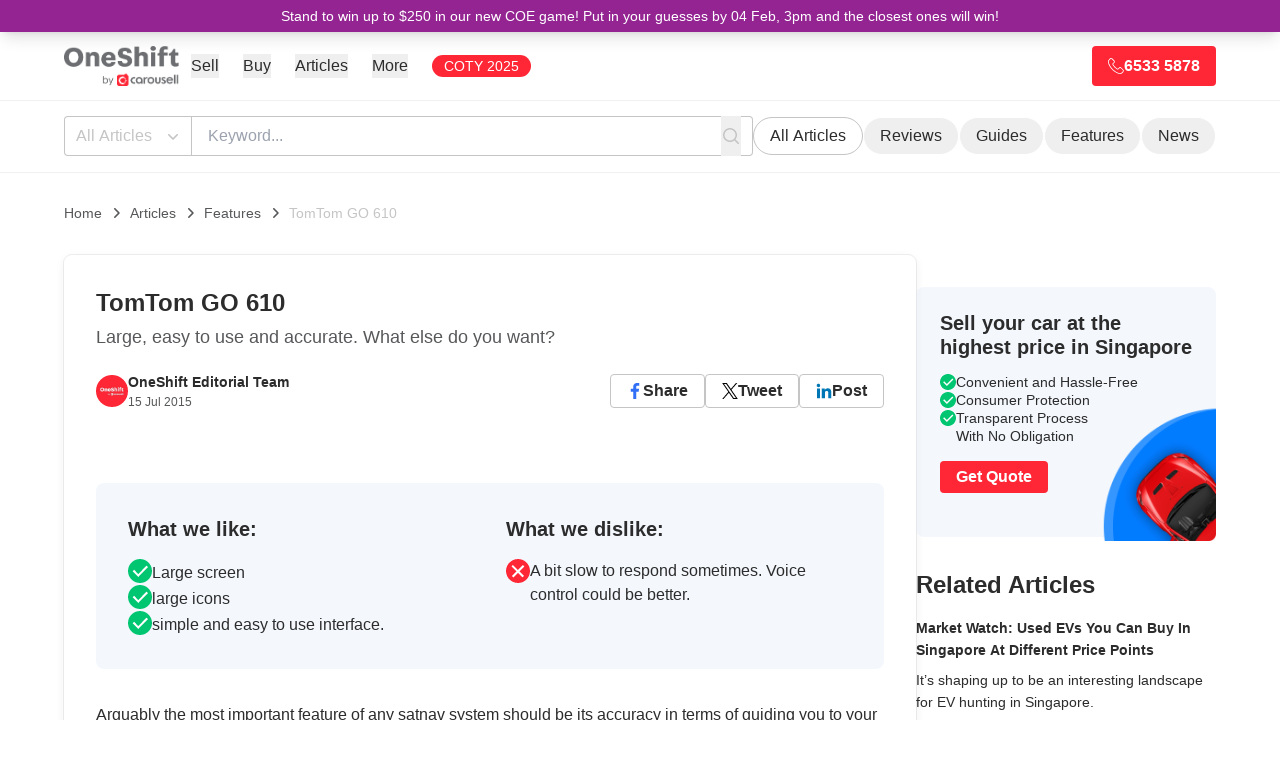

--- FILE ---
content_type: text/html; charset=UTF-8
request_url: https://www.oneshift.com/articles/features/tomtom-go-610/
body_size: 124700
content:
<!DOCTYPE html><html lang="en"><head><meta charSet="utf-8"/><meta http-equiv="x-ua-compatible" content="ie=edge"/><meta name="viewport" content="width=device-width, initial-scale=1.0, maximum-scale=6.0"/><meta name="facebook-domain-verification" content="uno6q7fa62q4h5efw7mayjco6x6x1p"/><link rel="icon" href="/favicon-32x32.png"/><meta name="generator" content="Gatsby 5.13.6"/><meta name="description" content="Large, easy to use and accurate. What else do you want?" data-gatsby-head="true"/><meta name="author" content="OneShift" data-gatsby-head="true"/><meta property="og:title" content="TomTom GO 610 | OneShift by Carousell" data-gatsby-head="true"/><meta property="og:type" content="article" data-gatsby-head="true"/><meta property="og:url" content="https://www.oneshift.com/articles/features/tomtom-go-610/" data-gatsby-head="true"/><meta property="og:locale" content="en_SG" data-gatsby-head="true"/><meta property="og:description" content="Large, easy to use and accurate. What else do you want?" data-gatsby-head="true"/><meta property="og:site_name" content="OneShift" data-gatsby-head="true"/><meta property="og:image" content="https://cdn.sanity.io/images/otg9j4oh/production-v3/5e67d950fd1145c9558f0ebbf2c79074bca06a99-690x479.jpg?w=1200&amp;fm=jpg" data-gatsby-head="true"/><meta property="og:image:width" content="1200" data-gatsby-head="true"/><meta property="og:image:height" content="630" data-gatsby-head="true"/><meta property="og:image:alt" content="TomTom GO 610 | OneShift by Carousell" data-gatsby-head="true"/><meta property="og:image:type" content="image/jpeg" data-gatsby-head="true"/><meta name="twitter:card" content="summary_large_image" data-gatsby-head="true"/><meta name="twitter:creator" content="OneShift" data-gatsby-head="true"/><meta property="twitter:domain" content="https://www.oneshift.com" data-gatsby-head="true"/><meta property="twitter:url" content="https://www.oneshift.com/articles/features/tomtom-go-610/" data-gatsby-head="true"/><meta name="twitter:title" content="TomTom GO 610 | OneShift by Carousell" data-gatsby-head="true"/><meta name="twitter:description" content="Large, easy to use and accurate. What else do you want?" data-gatsby-head="true"/><meta name="twitter:image" content="https://cdn.sanity.io/images/otg9j4oh/production-v3/5e67d950fd1145c9558f0ebbf2c79074bca06a99-690x479.jpg?w=1200&amp;fm=jpg" data-gatsby-head="true"/><meta name="twitter:image:alt" content="TomTom GO 610 | OneShift by Carousell" data-gatsby-head="true"/><meta property="fb:app_id" content="349913042127" data-gatsby-head="true"/><meta property="article:publisher" content="https://www.facebook.com/oneshiftsg/" data-gatsby-head="true"/><meta name="geo.region" content="SG" data-gatsby-head="true"/><meta name="geo.placename" content="OneShift by Carousell" data-gatsby-head="true"/><meta name="geo.position" content="1.3403;103.8592" data-gatsby-head="true"/><meta name="ICBM" content="1.3403, 103.8592" data-gatsby-head="true"/><style data-href="/styles.e4e7629522e344a29135.css" data-identity="gatsby-global-css">.tos-wrapper{font-size:17px;margin-bottom:120px;margin-left:auto;margin-right:auto;max-width:1180px;padding-top:131px}.tos-wrapper h1,.tos-wrapper h2{color:#001a35;font-weight:800;line-height:1.2}.tos-wrapper h1{font-size:30px;margin-bottom:16px}.tos-wrapper h2{font-size:24px;margin-top:35px}.tos-wrapper p{color:rgba(0,0,0,.8)}.tos-wrapper ul{margin-left:40px}.tos-wrapper ul li{margin-top:16px}.latest-section-wrapper{padding-bottom:120px;padding-top:120px}.latest-section-wrapper .section-title{color:#001a35;font-size:2.2rem;font-weight:800;text-align:center}.latest-section-wrapper .latest-section-content{display:flex;justify-content:center;margin-left:auto;margin-right:auto;margin-top:24px;max-width:1180px;width:90%}.latest-section-wrapper .latest-section-content .browse-all-button-wrapper{display:flex;justify-content:center;margin-top:54px}.latest-section-wrapper .latest-section-content .browse-all-button-wrapper .ant-btn{font-size:1.35rem;font-weight:700;height:50px;line-height:50px;padding-left:32px;padding-right:32px}.inline-lead-form{background-color:#efeff0;border-radius:8px;padding:40px 50px}.inline-lead-form .ant-form-item-label>label{font-size:1rem;font-weight:700;opacity:.5}.inline-lead-form h1{font-size:2.6rem;font-weight:800}.inline-lead-form h3{font-size:1.275rem;font-weight:400}.inline-lead-form .get-quote-button{font-weight:700;width:100%}.os-container{width:1180px}.home-lead-fake-section{background:#ebf2f8;height:350px}.common-item-label{font-size:1.215rem;font-weight:800}.common-item-value{font-size:1.215rem;font-weight:400}.os-title-40{font-size:2.85rem;font-weight:800}.youtube-video-wrapper{clear:both;float:none;height:0;padding-bottom:56.25%;padding-top:25px;position:relative;width:100%}.youtube-video-wrapper iframe{height:100%;left:0;position:absolute;top:0;width:100%}.articles-home-ads{display:flex;justify-content:center;overflow:auto;width:100%}.app-content .ant-breadcrumb a{color:#2e6bf6}.app-footer a{color:#000;opacity:.8}.app-footer a .social-icon{width:40px}.os-text-10{font-size:10px}.os-text-13{font-size:.935rem}.os-text-base{font-size:1rem}.os-text-15{font-size:1.075rem}.os-text-17{font-size:1.215rem}.os-text-18{font-size:1.3rem}.os-text-19,.os-text-19-responsive{font-size:1.355rem}.os-text-20{font-size:1.425rem}.os-text-24{font-size:1.715rem}.os-text-30{font-size:2.145rem}.os-text-40{font-size:2.85rem}.os-text-50{font-size:3.575rem}.color-primary{color:#2e6bf6}.color-bold-blue{color:#013166}.color-black-100,.color-black-100.ant-typography{color:#001a35}.color-black-80{color:rgba(0,0,0,.8)}.bg-light-blue{background-color:#ebf2f8}.bg-card-grey{background-color:#efeff0}.large-button.ant-btn{font-weight:700;height:50px}.large-button.ant-btn>span{font-size:1.3rem;font-weight:700;vertical-align:middle}.large-button.large-button-with-img.ant-btn{line-height:45px}.large-button.large-button-with-img.ant-btn>img{margin-right:4px;vertical-align:middle}.primary-price-info .currency-symbol{color:#868686;font-size:2.15rem;font-weight:800}.primary-price-info .price-value{color:#2e6bf6;font-size:3.575rem;font-weight:800}.pagination-info-wrapper{margin-top:30px}.pagination-info-wrapper .pagination-desc-wrapper{font-size:1.215rem;font-weight:800;text-align:center}.pagination-info-wrapper .pagination-bar-wrapper{background-color:#fff;border:1px solid #dfdfdf;display:flex;justify-content:center;margin-top:10px;padding:15px 10px}.ads-wrapper iframe{margin-left:auto;margin-right:auto}@media only screen and (max-width:991px){.os-container{width:100%}.os-text-30{font-size:1.875rem}.latest-section-wrapper{padding-bottom:64px;padding-top:64px}.inline-lead-form{margin-top:45px}}@media only screen and (max-width:767px){.ant-pagination-item{margin-right:4px!important}.inline-lead-form{padding:20px}.os-text-24{font-size:1.5rem}.os-text-40{font-size:2.2rem}.os-text-50{font-size:1.855rem}.os-text-19-responsive{font-size:1rem}.tos-wrapper{padding-left:16px;padding-right:16px;padding-top:78px}.tos-wrapper h1{font-size:26px}.tos-wrapper h2{font-size:20px}}.sitemap ol{counter-reset:item;list-style-type:none;margin:0;padding:0}.sitemap ol>li{counter-increment:item;display:table;margin-bottom:.6em}.sitemap ol>li:before{content:counters(item,".") ". ";display:table-cell;font-weight:800;padding-right:.6em}.sitemap li ol>li{margin:0}.sitemap li ol>li:before{content:counters(item,".") " "}.lead-page-container,.lead-page-container .header{font-family:-apple-system,system-ui,BlinkMacSystemFont,Segoe UI,Roboto,Helvetica Neue,Arial,sans-serif!important}.car-valuation-title{color:#00aecc}.lead-page-wrapper{background-color:#fefefe}.lead-page-wrapper h1{font-size:2.575rem;font-weight:700;line-height:1.4;margin-bottom:10px}.lead-page-wrapper h2{font-size:2.15rem;font-weight:600}.lead-page-wrapper h3{font-size:1.715rem}.lead-page-wrapper .get-quote-button{background-color:#009e5a!important;border-color:#009e5a!important;color:#fff;width:100%}.lead-page-wrapper .bg-light{background-color:#f6f9fc!important}.lead-page-wrapper .bg-default{background-color:#f0f1f1!important}.lead-page-wrapper .text-default{color:#414244!important}.lead-page-wrapper .lead-page-hero-section{background-image:url(/static/carousell-os-car-valuation-bg-16f260021699497cff24bc5db3d896f5.svg);background-position:50%;background-repeat:repeat-x;padding:30px 15px;width:100%}.lead-page-wrapper .lead-page-hero-section .lead-page-form{background:#fff;border-radius:4px;box-shadow:0 0 10px 0 rgba(0,0,0,.1);min-height:500px;padding:30px}.lead-page-wrapper .lead-page-hero-section .lead-page-form .ant-form-item{margin-bottom:20px}.lead-page-wrapper .lead-page-hero-section .lead-page-form .get-quote-button.ant-btn{font-size:14px;font-weight:600}.lead-page-wrapper .lead-page-footer-wrapper{background-color:#f0f1f1!important;color:#414244}.lead-page-wrapper .lead-page-footer-wrapper .lead-page-footer{margin-left:auto;margin-right:auto;max-width:1170px}.lead-page-wrapper .lead-page-footer-wrapper .lead-page-footer a{color:#337ab7}.lead-page-wrapper .lead-page-footer-wrapper .lead-page-footer a:hover{text-decoration:underline}.lead-page-wrapper .lead-page-footer-wrapper .lead-page-footer hr{border-color:#c5c5c6!important}.lead-page-wrapper .lead-page-footer-wrapper .lead-page-footer .copyright{margin-bottom:100px}.lead-page-wrapper .lead-page-footer-wrapper .footer-fixed-section .footer-fixed-section-content .ant-btn:hover{background-color:#074!important;border-color:#074!important}.lead-page-large-section{margin-left:auto;margin-right:auto;padding-left:15px;padding-right:15px;width:1170px}.car-valuation-proof-section{background:#008299;color:#fff;padding-bottom:50px;padding-top:50px}.car-valuation-proof-section h3{color:#fff}.car-loan-wrapper .testimonial-wrap:before,.car-loan-wrapper h1{color:#1943b0}.car-loan-wrapper .lead-page-hero-section{background-image:url(/static/carousell-os-loan-and-paperwork-bg-2434c7723beb5e11e10c22f7c52e6a59.svg);background-size:cover}.car-loan-wrapper .lead-page-footer-wrapper .footer-fixed-section{background-color:#1943b0;background-image:url([data-uri]),url([data-uri])}.car-insurance-wrapper .testimonial-wrap:before,.car-insurance-wrapper h1{color:#932492}.car-insurance-wrapper .lead-page-hero-section{background-size:cover}.car-insurance-wrapper .lead-page-hero-section .lead-page-form{min-height:468px}.car-insurance-wrapper .lead-page-footer-wrapper .get-quote-button{background-color:#00aecc!important;border-color:#00aecc!important}.car-insurance-wrapper .lead-page-footer-wrapper .footer-fixed-section{background-color:#932492;background-image:url([data-uri]),url(/static/carousell-os-car-insurance-catfish-bg-right-2372ea349e208fc56f34f3d5dba5f787.svg)}.coe-renewal-loan-wrapper .testimonial-wrap:before,.coe-renewal-loan-wrapper h1{color:#1943b0}.coe-renewal-loan-wrapper .lead-page-hero-section{background-image:url(/static/carousell-os-coe-renewal-loan-bg-bc3097fb388aaeac64a0eaf42939f514.svg);background-size:cover}.coe-renewal-loan-wrapper .lead-page-footer-wrapper .footer-fixed-section{background-color:#1943b0;background-image:url([data-uri]),url([data-uri])}.trade-in-your-car-wrapper .testimonial-wrap:before,.trade-in-your-car-wrapper h1{color:#932492}.trade-in-your-car-wrapper .lead-page-hero-section{background-image:url(/static/carousell-os-trade-in-car-bg-16f260021699497cff24bc5db3d896f5.svg);background-size:cover}.trade-in-your-car-wrapper .car-valuation-proof-section{background-color:#932492}.trade-in-your-car-wrapper .lead-page-footer-wrapper .footer-fixed-section{background-color:#932492;background-image:url([data-uri]),url([data-uri])}.deregister-your-car-wrapper .testimonial-wrap:before,.deregister-your-car-wrapper h1{color:#00c671}.deregister-your-car-wrapper .lead-page-hero-section{background-image:url(/static/carousell-os-deregister-car-bg-16f260021699497cff24bc5db3d896f5.svg);background-size:cover}.deregister-your-car-wrapper .car-valuation-proof-section{background-color:#008f79}.deregister-your-car-wrapper .lead-page-footer-wrapper .footer-fixed-section{background-color:#00c671;background-image:url([data-uri]),url(/static/carousell-os-deregister-car-catfish-bg-right-27eb379f655f2df40fb453891e6d5f21.svg)}.deregister-your-car-wrapper .lead-page-footer-wrapper .footer-fixed-section .footer-fixed-section-content .ant-btn{background-color:#0263cc!important;border-color:#0263cc!important}.deregister-your-car-wrapper .lead-page-footer-wrapper .footer-fixed-section .footer-fixed-section-content .ant-btn.ant-btn:hover{background-color:#014a99!important;border-color:#014a99!important}.scrap-car-singapore-wrapper .testimonial-wrap:before,.scrap-car-singapore-wrapper h1{color:#00c671}.scrap-car-singapore-wrapper .lead-page-hero-section{background-image:url(/static/carousell-os-deregister-car-bg-16f260021699497cff24bc5db3d896f5.svg)}.scrap-car-singapore-wrapper .car-valuation-proof-section{background-color:#008f79}.scrap-car-singapore-wrapper .lead-page-footer-wrapper .footer-fixed-section{background-color:#00c671;background-image:url([data-uri]),url(/static/carousell-os-deregister-car-catfish-bg-right-27eb379f655f2df40fb453891e6d5f21.svg)}.scrap-car-singapore-wrapper .lead-page-footer-wrapper .footer-fixed-section .footer-fixed-section-content .ant-btn{background-color:#0263cc!important;border-color:#0263cc!important}.scrap-car-singapore-wrapper .lead-page-footer-wrapper .footer-fixed-section .footer-fixed-section-content .ant-btn.ant-btn:hover{background-color:#014a99!important;border-color:#014a99!important}.sell-my-car-online-wrapper .testimonial-wrap:before,.sell-my-car-online-wrapper h1{color:#027cff}.sell-my-car-online-wrapper .lead-page-hero-section{background-image:url(/static/carousell-os-deregister-car-bg-16f260021699497cff24bc5db3d896f5.svg);background-size:cover}.sell-my-car-online-wrapper .car-valuation-proof-section{background-color:#0263cc}.sell-my-car-online-wrapper .lead-page-footer-wrapper .footer-fixed-section{background-color:#027cff;background-image:url([data-uri]),url([data-uri])}.consign-a-car-wrapper .testimonial-wrap:before,.consign-a-car-wrapper h1{color:#027cff}.consign-a-car-wrapper .car-valuation-proof-section{background-color:#0263cc}.consign-a-car-wrapper .lead-page-hero-section{background-size:cover}.consign-a-car-wrapper .lead-page-footer-wrapper .footer-fixed-section{background-color:#027cff;background-image:url([data-uri]),url([data-uri])}.car-inspections-wrapper h4{font-size:1.3rem}.car-inspections-wrapper .lead-page-hero-section{background:#f0f1f1 url(/static/carousell-inspected-hero-bg-e2a26b6dd781f2b0640c0eba3c660dec.jpeg) no-repeat top;background-size:cover;padding:0}.car-inspections-wrapper .lead-page-hero-section h1{color:#00d9ff;font-size:60px;text-align:left}.car-inspections-wrapper .lead-page-hero-section h2{color:#fff;text-shadow:0 0 8px #000}.car-inspections-wrapper .lead-page-hero-section .vheight{height:50vh}.car-inspections-wrapper .lead-page-footer-wrapper .footer-fixed-section{background-color:#00d9ff;background-image:url([data-uri]),url([data-uri])}.car-inspections-wrapper .form-wrap{box-shadow:0 0 10px 0 rgba(0,0,0,.1);margin-top:-49vh}.lead-page-check-icon{width:22px}@media only screen and (max-width:991px){.lead-page-large-section{width:750px}.car-inspections-wrapper .lead-page-hero-section{background-position:0}.car-inspections-wrapper .lead-page-hero-section h1{font-size:48px}.car-inspections-wrapper .form-wrap{margin-top:0}}@media only screen and (max-width:767px){.lead-page-hero-section{padding-left:0!important;padding-right:0!important}.lead-page-large-section{width:100%}.car-inspections-wrapper .lead-page-hero-section .vheight{height:35vh}}.search-result-view-wrapper{display:flex;flex-direction:row;gap:40px;max-width:1180px}.search-result-view-wrapper .search-result-title{font-size:2.15rem;font-weight:800}.search-result-view-wrapper .search-result-warning{align-items:center;background-color:#fff;border:1px solid #dfdfdf;color:#e26f6b;display:flex;font-size:1.45rem;font-weight:800;gap:12px;justify-content:flex-start;margin-top:20px;padding:10px}.search-result-view-wrapper .search-result-cars-list-wrapper{margin-top:20px}.search-result-view-wrapper .search-result-left-sidebar{flex-grow:0;flex-shrink:0;width:270px}@media only screen and (max-width:991px){.search-result-view-wrapper .search-result-left-sidebar{display:none}}@media only screen and (max-width:767px){.search-result-view-wrapper .sort-by-wrapper{display:none}.search-result-view-wrapper .search-result-cars-list-wrapper{margin-top:10px}.search-result-view-wrapper .search-result-title{font-size:1.215rem}}.image-gallery-icon{appearance:none;background-color:transparent;border:0;color:#fff;cursor:pointer;filter:drop-shadow(0 2px 2px #1a1a1a);outline:none;position:absolute;transition:all .3s ease-out;z-index:4}@media(hover:hover)and (pointer:fine){.image-gallery-icon:hover{color:#337ab7}.image-gallery-icon:hover .image-gallery-svg{transform:scale(1.1)}}.image-gallery-icon:focus{outline:2px solid #337ab7}.image-gallery-using-mouse .image-gallery-icon:focus{outline:none}.image-gallery-fullscreen-button,.image-gallery-play-button{bottom:0;padding:20px}.image-gallery-fullscreen-button .image-gallery-svg,.image-gallery-play-button .image-gallery-svg{height:28px;width:28px}@media(max-width:768px){.image-gallery-fullscreen-button,.image-gallery-play-button{padding:15px}.image-gallery-fullscreen-button .image-gallery-svg,.image-gallery-play-button .image-gallery-svg{height:24px;width:24px}}@media(max-width:480px){.image-gallery-fullscreen-button,.image-gallery-play-button{padding:10px}.image-gallery-fullscreen-button .image-gallery-svg,.image-gallery-play-button .image-gallery-svg{height:16px;width:16px}}.image-gallery-fullscreen-button{right:0}.image-gallery-play-button{left:0}.image-gallery-left-nav,.image-gallery-right-nav{padding:50px 10px;top:50%;transform:translateY(-50%)}.image-gallery-left-nav .image-gallery-svg,.image-gallery-right-nav .image-gallery-svg{height:120px;width:60px}@media(max-width:768px){.image-gallery-left-nav .image-gallery-svg,.image-gallery-right-nav .image-gallery-svg{height:72px;width:36px}}@media(max-width:480px){.image-gallery-left-nav .image-gallery-svg,.image-gallery-right-nav .image-gallery-svg{height:48px;width:24px}}.image-gallery-left-nav[disabled],.image-gallery-right-nav[disabled]{cursor:disabled;opacity:.6;pointer-events:none}.image-gallery-left-nav{left:0}.image-gallery-right-nav{right:0}.image-gallery{-webkit-tap-highlight-color:rgba(0,0,0,0);position:relative;-webkit-user-select:none;-moz-user-select:none;-ms-user-select:none;-o-user-select:none;user-select:none}.image-gallery.fullscreen-modal{background:#000;bottom:0;height:100%;left:0;position:fixed;right:0;top:0;width:100%;z-index:5}.image-gallery.fullscreen-modal .image-gallery-content{top:50%;transform:translateY(-50%)}.image-gallery-content{line-height:0;position:relative;top:0}.image-gallery-content.fullscreen{background:#000}.image-gallery-content .image-gallery-slide .image-gallery-image{max-height:calc(100vh - 80px)}.image-gallery-content.left .image-gallery-slide .image-gallery-image,.image-gallery-content.right .image-gallery-slide .image-gallery-image{max-height:100vh}.image-gallery-slide-wrapper{position:relative}.image-gallery-slide-wrapper.left,.image-gallery-slide-wrapper.right{display:inline-block;width:calc(100% - 110px)}@media(max-width:768px){.image-gallery-slide-wrapper.left,.image-gallery-slide-wrapper.right{width:calc(100% - 87px)}}.image-gallery-slide-wrapper.image-gallery-rtl{direction:rtl}.image-gallery-slides{line-height:0;overflow:hidden;position:relative;text-align:center;white-space:nowrap}.image-gallery-slide{left:0;position:absolute;top:0;width:100%}.image-gallery-slide.center{position:relative}.image-gallery-slide .image-gallery-image{object-fit:contain;width:100%}.image-gallery-slide .image-gallery-description{background:rgba(0,0,0,.4);bottom:70px;color:#fff;left:0;line-height:1;padding:10px 20px;position:absolute;white-space:normal}@media(max-width:768px){.image-gallery-slide .image-gallery-description{bottom:45px;font-size:.8em;padding:8px 15px}}.image-gallery-bullets{bottom:20px;left:0;margin:0 auto;position:absolute;right:0;width:80%;z-index:4}.image-gallery-bullets .image-gallery-bullets-container{margin:0;padding:0;text-align:center}.image-gallery-bullets .image-gallery-bullet{appearance:none;background-color:transparent;border:1px solid #fff;border-radius:50%;box-shadow:0 2px 2px #1a1a1a;cursor:pointer;display:inline-block;margin:0 5px;outline:none;padding:5px;transition:all .2s ease-out}@media(max-width:768px){.image-gallery-bullets .image-gallery-bullet{margin:0 3px;padding:3px}}@media(max-width:480px){.image-gallery-bullets .image-gallery-bullet{padding:2.7px}}.image-gallery-bullets .image-gallery-bullet:focus{background:#337ab7;border:1px solid #337ab7;transform:scale(1.2)}.image-gallery-bullets .image-gallery-bullet.active{background:#fff;border:1px solid #fff;transform:scale(1.2)}@media(hover:hover)and (pointer:fine){.image-gallery-bullets .image-gallery-bullet:hover{background:#337ab7;border:1px solid #337ab7}.image-gallery-bullets .image-gallery-bullet.active:hover{background:#337ab7}}.image-gallery-thumbnails-wrapper{position:relative}.image-gallery-thumbnails-wrapper.thumbnails-swipe-horizontal{touch-action:pan-y}.image-gallery-thumbnails-wrapper.thumbnails-swipe-vertical{touch-action:pan-x}.image-gallery-thumbnails-wrapper.thumbnails-wrapper-rtl{direction:rtl}.image-gallery-thumbnails-wrapper.left,.image-gallery-thumbnails-wrapper.right{display:inline-block;vertical-align:top;width:100px}@media(max-width:768px){.image-gallery-thumbnails-wrapper.left,.image-gallery-thumbnails-wrapper.right{width:81px}}.image-gallery-thumbnails-wrapper.left .image-gallery-thumbnails,.image-gallery-thumbnails-wrapper.right .image-gallery-thumbnails{height:100%;left:0;padding:0;position:absolute;top:0;width:100%}.image-gallery-thumbnails-wrapper.left .image-gallery-thumbnails .image-gallery-thumbnail,.image-gallery-thumbnails-wrapper.right .image-gallery-thumbnails .image-gallery-thumbnail{display:block;margin-right:0;padding:0}.image-gallery-thumbnails-wrapper.left .image-gallery-thumbnails .image-gallery-thumbnail+.image-gallery-thumbnail,.image-gallery-thumbnails-wrapper.right .image-gallery-thumbnails .image-gallery-thumbnail+.image-gallery-thumbnail{margin-left:0;margin-top:2px}.image-gallery-thumbnails-wrapper.left,.image-gallery-thumbnails-wrapper.right{margin:0 5px}@media(max-width:768px){.image-gallery-thumbnails-wrapper.left,.image-gallery-thumbnails-wrapper.right{margin:0 3px}}.image-gallery-thumbnails{overflow:hidden;padding:5px 0}@media(max-width:768px){.image-gallery-thumbnails{padding:3px 0}}.image-gallery-thumbnails .image-gallery-thumbnails-container{cursor:pointer;text-align:center;white-space:nowrap}.image-gallery-thumbnail{background:transparent;border:4px solid transparent;display:inline-block;padding:0;transition:border .3s ease-out;width:100px}@media(max-width:768px){.image-gallery-thumbnail{border:3px solid transparent;width:81px}}.image-gallery-thumbnail+.image-gallery-thumbnail{margin-left:2px}.image-gallery-thumbnail .image-gallery-thumbnail-inner{display:block;position:relative}.image-gallery-thumbnail .image-gallery-thumbnail-image{line-height:0;vertical-align:middle;width:100%}.image-gallery-thumbnail.active,.image-gallery-thumbnail:focus{border:4px solid #337ab7;outline:none}@media(max-width:768px){.image-gallery-thumbnail.active,.image-gallery-thumbnail:focus{border:3px solid #337ab7}}@media(hover:hover)and (pointer:fine){.image-gallery-thumbnail:hover{border:4px solid #337ab7;outline:none}}@media(hover:hover)and (pointer:fine)and (max-width:768px){.image-gallery-thumbnail:hover{border:3px solid #337ab7}}.image-gallery-thumbnail-label{box-sizing:border-box;color:#fff;font-size:1em;left:0;line-height:1em;padding:5%;position:absolute;text-shadow:0 2px 2px #1a1a1a;top:50%;transform:translateY(-50%);white-space:normal;width:100%}@media(max-width:768px){.image-gallery-thumbnail-label{font-size:.8em;line-height:.8em}}.image-gallery-index{background:rgba(0,0,0,.4);color:#fff;line-height:1;padding:10px 20px;position:absolute;right:0;top:0;z-index:4}@media(max-width:768px){.image-gallery-index{font-size:.8em;padding:5px 10px}}

/*
! tailwindcss v3.4.3 | MIT License | https://tailwindcss.com
*/*,:after,:before{border:0 solid #e5e7eb}:after,:before{--tw-content:""}:host,html{-webkit-text-size-adjust:100%;font-feature-settings:normal;-webkit-tap-highlight-color:transparent;font-family:ui-sans-serif,system-ui,sans-serif,Apple Color Emoji,Segoe UI Emoji,Segoe UI Symbol,Noto Color Emoji;font-variation-settings:normal;line-height:1.5;tab-size:4}body{line-height:inherit}hr{border-top-width:1px;color:inherit}abbr:where([title]){-webkit-text-decoration:underline dotted;text-decoration:underline dotted}h1,h2,h3,h4,h5,h6{font-size:inherit;font-weight:inherit}a{color:inherit;text-decoration:inherit}code,kbd,pre,samp{font-feature-settings:normal;font-family:ui-monospace,SFMono-Regular,Menlo,Monaco,Consolas,Liberation Mono,Courier New,monospace;font-variation-settings:normal}table{border-color:inherit;text-indent:0}button,input,optgroup,select,textarea{font-feature-settings:inherit;font-size:100%;font-variation-settings:inherit;font-weight:inherit;letter-spacing:inherit;padding:0}button,input:where([type=button]),input:where([type=reset]),input:where([type=submit]){-webkit-appearance:button;background-color:transparent;background-image:none}:-moz-focusring{outline:auto}:-moz-ui-invalid{box-shadow:none}::-webkit-inner-spin-button,::-webkit-outer-spin-button{height:auto}[type=search]{-webkit-appearance:textfield}::-webkit-search-decoration{-webkit-appearance:none}blockquote,dd,dl,figure,h1,h2,h3,h4,h5,h6,hr,p,pre{margin:0}menu,ol,ul{list-style:none;margin:0;padding:0}dialog{padding:0}input::placeholder,textarea::placeholder{color:#9ca3af;opacity:1}[role=button],button{cursor:pointer}:disabled{cursor:default}audio,canvas,embed,iframe,img,object,svg,video{display:block;vertical-align:middle}img,video{height:auto;max-width:100%}[hidden]{display:none}*,:after,:before{--tw-border-spacing-x:0;--tw-border-spacing-y:0;--tw-translate-x:0;--tw-translate-y:0;--tw-rotate:0;--tw-skew-x:0;--tw-skew-y:0;--tw-scale-x:1;--tw-scale-y:1;--tw-pan-x: ;--tw-pan-y: ;--tw-pinch-zoom: ;--tw-scroll-snap-strictness:proximity;--tw-gradient-from-position: ;--tw-gradient-via-position: ;--tw-gradient-to-position: ;--tw-ordinal: ;--tw-slashed-zero: ;--tw-numeric-figure: ;--tw-numeric-spacing: ;--tw-numeric-fraction: ;--tw-ring-inset: ;--tw-ring-offset-width:0px;--tw-ring-offset-color:#fff;--tw-ring-color:rgba(59,130,246,.5);--tw-ring-offset-shadow:0 0 #0000;--tw-ring-shadow:0 0 #0000;--tw-shadow:0 0 #0000;--tw-shadow-colored:0 0 #0000;--tw-blur: ;--tw-brightness: ;--tw-contrast: ;--tw-grayscale: ;--tw-hue-rotate: ;--tw-invert: ;--tw-saturate: ;--tw-sepia: ;--tw-drop-shadow: ;--tw-backdrop-blur: ;--tw-backdrop-brightness: ;--tw-backdrop-contrast: ;--tw-backdrop-grayscale: ;--tw-backdrop-hue-rotate: ;--tw-backdrop-invert: ;--tw-backdrop-opacity: ;--tw-backdrop-saturate: ;--tw-backdrop-sepia: ;--tw-contain-size: ;--tw-contain-layout: ;--tw-contain-paint: ;--tw-contain-style: }::backdrop{--tw-border-spacing-x:0;--tw-border-spacing-y:0;--tw-translate-x:0;--tw-translate-y:0;--tw-rotate:0;--tw-skew-x:0;--tw-skew-y:0;--tw-scale-x:1;--tw-scale-y:1;--tw-pan-x: ;--tw-pan-y: ;--tw-pinch-zoom: ;--tw-scroll-snap-strictness:proximity;--tw-gradient-from-position: ;--tw-gradient-via-position: ;--tw-gradient-to-position: ;--tw-ordinal: ;--tw-slashed-zero: ;--tw-numeric-figure: ;--tw-numeric-spacing: ;--tw-numeric-fraction: ;--tw-ring-inset: ;--tw-ring-offset-width:0px;--tw-ring-offset-color:#fff;--tw-ring-color:rgba(59,130,246,.5);--tw-ring-offset-shadow:0 0 #0000;--tw-ring-shadow:0 0 #0000;--tw-shadow:0 0 #0000;--tw-shadow-colored:0 0 #0000;--tw-blur: ;--tw-brightness: ;--tw-contrast: ;--tw-grayscale: ;--tw-hue-rotate: ;--tw-invert: ;--tw-saturate: ;--tw-sepia: ;--tw-drop-shadow: ;--tw-backdrop-blur: ;--tw-backdrop-brightness: ;--tw-backdrop-contrast: ;--tw-backdrop-grayscale: ;--tw-backdrop-hue-rotate: ;--tw-backdrop-invert: ;--tw-backdrop-opacity: ;--tw-backdrop-saturate: ;--tw-backdrop-sepia: ;--tw-contain-size: ;--tw-contain-layout: ;--tw-contain-paint: ;--tw-contain-style: }.container{width:100%}@media (min-width:640px){.container{max-width:640px}}@media (min-width:768px){.container{max-width:768px}}@media (min-width:1024px){.container{max-width:1024px}}@media (min-width:1280px){.container{max-width:1280px}}@media (min-width:1536px){.container{max-width:1536px}}.pointer-events-none{pointer-events:none}.pointer-events-auto{pointer-events:auto}.visible{visibility:visible}.fixed{position:fixed}.absolute{position:absolute}.relative{position:relative}.sticky{position:sticky}.inset-0{inset:0}.inset-x-0{left:0;right:0}.inset-y-0{bottom:0;top:0}.-right-16{right:-4rem}.bottom-0{bottom:0}.bottom-1{bottom:.25rem}.bottom-16{bottom:4rem}.bottom-4,.bottom-\[1rem\]{bottom:1rem}.left-0{left:0}.left-4{left:1rem}.right-0{right:0}.right-2{right:.5rem}.right-3{right:.75rem}.right-6{right:1.5rem}.right-\[-12rem\]{right:-12rem}.top-0{top:0}.top-2{top:.5rem}.top-6{top:1.5rem}.top-\[100px\]{top:100px}.top-\[117px\]{top:117px}.top-\[150px\]{top:150px}.top-\[200px\]{top:200px}.top-\[46px\]{top:46px}.top-\[68px\]{top:68px}.z-0{z-index:0}.z-10{z-index:10}.z-20{z-index:20}.z-40{z-index:40}.z-50{z-index:50}.z-\[999\]{z-index:999}.order-1{order:1}.order-2{order:2}.order-3{order:3}.order-first{order:-9999}.order-last{order:9999}.col-span-1{grid-column:span 1/span 1}.col-span-2{grid-column:span 2/span 2}.col-span-3{grid-column:span 3/span 3}.col-span-4{grid-column:span 4/span 4}.col-span-6{grid-column:span 6/span 6}.col-span-7{grid-column:span 7/span 7}.m-0{margin:0}.m-auto{margin:auto}.-mx-2{margin-left:-.5rem;margin-right:-.5rem}.-mx-6{margin-left:-1.5rem;margin-right:-1.5rem}.mx-1{margin-left:.25rem;margin-right:.25rem}.mx-3{margin-left:.75rem;margin-right:.75rem}.mx-5{margin-left:1.25rem;margin-right:1.25rem}.mx-auto{margin-left:auto;margin-right:auto}.my-2{margin-bottom:.5rem;margin-top:.5rem}.my-3{margin-bottom:.75rem;margin-top:.75rem}.my-4{margin-bottom:1rem;margin-top:1rem}.my-6{margin-bottom:1.5rem;margin-top:1.5rem}.my-8{margin-bottom:2rem;margin-top:2rem}.my-auto{margin-bottom:auto;margin-top:auto}.-mb-8{margin-bottom:-2rem}.-ml-12{margin-left:-3rem}.-mr-1{margin-right:-.25rem}.-mt-9{margin-top:-2.25rem}.mb-0{margin-bottom:0}.mb-1{margin-bottom:.25rem}.mb-12{margin-bottom:3rem}.mb-2{margin-bottom:.5rem}.mb-24{margin-bottom:6rem}.mb-3{margin-bottom:.75rem}.mb-4{margin-bottom:1rem}.mb-5{margin-bottom:1.25rem}.mb-6{margin-bottom:1.5rem}.mb-8{margin-bottom:2rem}.ml-0{margin-left:0}.ml-1{margin-left:.25rem}.ml-2{margin-left:.5rem}.ml-4{margin-left:1rem}.ml-5{margin-left:1.25rem}.ml-auto{margin-left:auto}.mr-0{margin-right:0}.mr-1{margin-right:.25rem}.mr-2{margin-right:.5rem}.mr-5{margin-right:1.25rem}.mr-auto{margin-right:auto}.mt-0{margin-top:0}.mt-0\.5{margin-top:.125rem}.mt-1{margin-top:.25rem}.mt-10{margin-top:2.5rem}.mt-12{margin-top:3rem}.mt-16{margin-top:4rem}.mt-2{margin-top:.5rem}.mt-2\.5{margin-top:.625rem}.mt-3{margin-top:.75rem}.mt-3\.5{margin-top:.875rem}.mt-4{margin-top:1rem}.mt-5{margin-top:1.25rem}.mt-6{margin-top:1.5rem}.mt-7{margin-top:1.75rem}.mt-\[1px\]{margin-top:1px}.box-border{box-sizing:border-box}.line-clamp-1{-webkit-line-clamp:1}.line-clamp-1,.line-clamp-2{-webkit-box-orient:vertical;display:-webkit-box;overflow:hidden}.line-clamp-2{-webkit-line-clamp:2}.line-clamp-3{-webkit-line-clamp:3}.line-clamp-3,.line-clamp-4{-webkit-box-orient:vertical;display:-webkit-box;overflow:hidden}.line-clamp-4{-webkit-line-clamp:4}.line-clamp-5{-webkit-box-orient:vertical;-webkit-line-clamp:5;display:-webkit-box;overflow:hidden}.\!block{display:block!important}.block{display:block}.inline-block{display:inline-block}.inline{display:inline}.flex{display:flex}.inline-flex{display:inline-flex}.table{display:table}.table-cell{display:table-cell}.grid{display:grid}.contents{display:contents}.hidden{display:none}.aspect-\[3\/2\]{aspect-ratio:3/2}.aspect-video{aspect-ratio:16/9}.size-10{height:2.5rem;width:2.5rem}.size-12{height:3rem;width:3rem}.size-14{height:3.5rem;width:3.5rem}.size-16{height:4rem;width:4rem}.size-20{height:5rem;width:5rem}.size-24{height:6rem;width:6rem}.size-4{height:1rem;width:1rem}.size-7{height:1.75rem;width:1.75rem}.size-8{height:2rem;width:2rem}.size-9{height:2.25rem;width:2.25rem}.\!h-0{height:0!important}.h-10{height:2.5rem}.h-12{height:3rem}.h-14{height:3.5rem}.h-16{height:4rem}.h-20{height:5rem}.h-24{height:6rem}.h-3{height:.75rem}.h-32{height:8rem}.h-4{height:1rem}.h-48{height:12rem}.h-5{height:1.25rem}.h-6{height:1.5rem}.h-60{height:15rem}.h-64{height:16rem}.h-7{height:1.75rem}.h-8{height:2rem}.h-80{height:20rem}.h-96{height:24rem}.h-\[21px\]{height:21px}.h-\[24px\]{height:24px}.h-\[250px\]{height:250px}.h-\[44px\]{height:44px}.h-\[68px\]{height:68px}.h-auto{height:auto}.h-full{height:100%}.h-screen{height:100vh}.max-h-40{max-height:10rem}.max-h-56{max-height:14rem}.max-h-72{max-height:18rem}.max-h-\[70vh\]{max-height:70vh}.max-h-\[90vh\]{max-height:90vh}.min-h-0{min-height:0}.min-h-52{min-height:13rem}.min-h-56{min-height:14rem}.min-h-72{min-height:18rem}.min-h-\[168px\]{min-height:168px}.min-h-\[276px\]{min-height:276px}.w-1\/3{width:33.333333%}.w-10{width:2.5rem}.w-12{width:3rem}.w-14{width:3.5rem}.w-16{width:4rem}.w-20{width:5rem}.w-24{width:6rem}.w-28{width:7rem}.w-3{width:.75rem}.w-32{width:8rem}.w-4{width:1rem}.w-40{width:10rem}.w-5{width:1.25rem}.w-56{width:14rem}.w-6{width:1.5rem}.w-64{width:16rem}.w-7{width:1.75rem}.w-8{width:2rem}.w-96{width:24rem}.w-\[127px\]{width:127px}.w-\[150px\]{width:150px}.w-\[24px\]{width:24px}.w-\[280px\]{width:280px}.w-\[300px\]{width:300px}.w-\[320px\]{width:320px}.w-\[54\%\]{width:54%}.w-\[69px\]{width:69px}.w-\[75px\]{width:75px}.w-auto{width:auto}.w-fit{width:-moz-fit-content;width:fit-content}.w-full{width:100%}.w-screen{width:100vw}.max-w-3xl{max-width:48rem}.max-w-5xl{max-width:64rem}.max-w-6xl{max-width:72rem}.max-w-7xl{max-width:80rem}.max-w-\[120px\]{max-width:120px}.max-w-\[1440px\]{max-width:1440px}.max-w-\[400px\]{max-width:400px}.max-w-\[60px\]{max-width:60px}.max-w-\[800px\]{max-width:800px}.max-w-\[90vw\]{max-width:90vw}.max-w-\[976px\]{max-width:976px}.max-w-full{max-width:100%}.max-w-md{max-width:28rem}.max-w-none{max-width:none}.max-w-screen-2xl{max-width:1536px}.max-w-screen-xl{max-width:1280px}.flex-1{flex:1 1}.flex-none{flex:none}.flex-shrink-0{flex-shrink:0}.shrink{flex-shrink:1}.shrink-0{flex-shrink:0}.flex-grow{flex-grow:1}.flex-grow-0{flex-grow:0}.grow{flex-grow:1}.grow-0{flex-grow:0}.basis-1{flex-basis:0.25rem}.basis-1\/12{flex-basis:8.333333%}.basis-1\/2{flex-basis:50%}.basis-1\/3{flex-basis:33.333333%}.basis-1\/4{flex-basis:25%}.basis-1\/6{flex-basis:16.666667%}.basis-10\/12{flex-basis:83.333333%}.basis-11\/12{flex-basis:91.666667%}.basis-2\/12{flex-basis:16.666667%}.basis-2\/4{flex-basis:50%}.basis-2\/5{flex-basis:40%}.basis-2\/6{flex-basis:33.333333%}.basis-20{flex-basis:5rem}.basis-3\/12{flex-basis:25%}.basis-3\/4{flex-basis:75%}.basis-3\/5{flex-basis:60%}.basis-3\/6{flex-basis:50%}.basis-4\/6,.basis-8\/12{flex-basis:66.666667%}.basis-full{flex-basis:100%}.origin-top-right{transform-origin:top right}.-translate-x-full{--tw-translate-x:-100%}.-translate-x-full,.translate-x-0{transform:translate(var(--tw-translate-x),var(--tw-translate-y)) rotate(var(--tw-rotate)) skewX(var(--tw-skew-x)) skewY(var(--tw-skew-y)) scaleX(var(--tw-scale-x)) scaleY(var(--tw-scale-y))}.translate-x-0{--tw-translate-x:0px}.rotate-90{--tw-rotate:90deg}.rotate-90,.scale-100{transform:translate(var(--tw-translate-x),var(--tw-translate-y)) rotate(var(--tw-rotate)) skewX(var(--tw-skew-x)) skewY(var(--tw-skew-y)) scaleX(var(--tw-scale-x)) scaleY(var(--tw-scale-y))}.scale-100{--tw-scale-x:1;--tw-scale-y:1}.scale-95{--tw-scale-x:.95;--tw-scale-y:.95}.scale-95,.transform{transform:translate(var(--tw-translate-x),var(--tw-translate-y)) rotate(var(--tw-rotate)) skewX(var(--tw-skew-x)) skewY(var(--tw-skew-y)) scaleX(var(--tw-scale-x)) scaleY(var(--tw-scale-y))}.cursor-pointer{cursor:pointer}.select-none{-webkit-user-select:none;user-select:none}.resize{resize:both}.scroll-mt-52{scroll-margin-top:13rem}.list-decimal{list-style-type:decimal}.list-disc{list-style-type:disc}.grid-flow-row{grid-auto-flow:row}.grid-cols-1{grid-template-columns:repeat(1,minmax(0,1fr))}.grid-cols-12{grid-template-columns:repeat(12,minmax(0,1fr))}.grid-cols-2{grid-template-columns:repeat(2,minmax(0,1fr))}.grid-cols-3{grid-template-columns:repeat(3,minmax(0,1fr))}.grid-cols-4{grid-template-columns:repeat(4,minmax(0,1fr))}.grid-cols-6{grid-template-columns:repeat(6,minmax(0,1fr))}.grid-rows-1{grid-template-rows:repeat(1,minmax(0,1fr))}.flex-row{flex-direction:row}.flex-row-reverse{flex-direction:row-reverse}.flex-col{flex-direction:column}.flex-col-reverse{flex-direction:column-reverse}.flex-wrap{flex-wrap:wrap}.flex-nowrap{flex-wrap:nowrap}.place-items-center{place-items:center}.items-start{align-items:flex-start}.items-center{align-items:center}.items-baseline{align-items:baseline}.justify-start{justify-content:flex-start}.justify-end{justify-content:flex-end}.justify-center{justify-content:center}.justify-between{justify-content:space-between}.justify-evenly{justify-content:space-evenly}.justify-stretch{justify-content:stretch}.justify-items-center{justify-items:center}.gap-0{gap:0}.gap-1{gap:.25rem}.gap-1\.5{gap:.375rem}.gap-10{gap:2.5rem}.gap-2{gap:.5rem}.gap-2\.5{gap:.625rem}.gap-3{gap:.75rem}.gap-4{gap:1rem}.gap-5{gap:1.25rem}.gap-6{gap:1.5rem}.gap-8{gap:2rem}.gap-x-0{column-gap:0}.gap-x-1{column-gap:.25rem}.gap-x-2{column-gap:.5rem}.gap-x-2\.5{column-gap:.625rem}.gap-x-3{column-gap:.75rem}.gap-x-4{column-gap:1rem}.gap-x-6{column-gap:1.5rem}.gap-x-7{column-gap:1.75rem}.gap-x-8{column-gap:2rem}.gap-y-1{row-gap:.25rem}.gap-y-1\.5{row-gap:.375rem}.gap-y-12{row-gap:3rem}.gap-y-2{row-gap:.5rem}.gap-y-3{row-gap:.75rem}.gap-y-4{row-gap:1rem}.gap-y-6{row-gap:1.5rem}.gap-y-8{row-gap:2rem}.space-x-3>:not([hidden])~:not([hidden]){--tw-space-x-reverse:0;margin-left:calc(.75rem*(1 - var(--tw-space-x-reverse)));margin-right:calc(.75rem*var(--tw-space-x-reverse))}.space-x-5>:not([hidden])~:not([hidden]){--tw-space-x-reverse:0;margin-left:calc(1.25rem*(1 - var(--tw-space-x-reverse)));margin-right:calc(1.25rem*var(--tw-space-x-reverse))}.space-y-1>:not([hidden])~:not([hidden]){--tw-space-y-reverse:0;margin-bottom:calc(.25rem*var(--tw-space-y-reverse));margin-top:calc(.25rem*(1 - var(--tw-space-y-reverse)))}.space-y-16>:not([hidden])~:not([hidden]){--tw-space-y-reverse:0;margin-bottom:calc(4rem*var(--tw-space-y-reverse));margin-top:calc(4rem*(1 - var(--tw-space-y-reverse)))}.space-y-2>:not([hidden])~:not([hidden]){--tw-space-y-reverse:0;margin-bottom:calc(.5rem*var(--tw-space-y-reverse));margin-top:calc(.5rem*(1 - var(--tw-space-y-reverse)))}.space-y-3>:not([hidden])~:not([hidden]){--tw-space-y-reverse:0;margin-bottom:calc(.75rem*var(--tw-space-y-reverse));margin-top:calc(.75rem*(1 - var(--tw-space-y-reverse)))}.space-y-4>:not([hidden])~:not([hidden]){--tw-space-y-reverse:0;margin-bottom:calc(1rem*var(--tw-space-y-reverse));margin-top:calc(1rem*(1 - var(--tw-space-y-reverse)))}.space-y-8>:not([hidden])~:not([hidden]){--tw-space-y-reverse:0;margin-bottom:calc(2rem*var(--tw-space-y-reverse));margin-top:calc(2rem*(1 - var(--tw-space-y-reverse)))}.divide-x-0>:not([hidden])~:not([hidden]){--tw-divide-x-reverse:0;border-left-width:calc(0px*(1 - var(--tw-divide-x-reverse)));border-right-width:calc(0px*var(--tw-divide-x-reverse))}.divide-y>:not([hidden])~:not([hidden]){--tw-divide-y-reverse:0;border-bottom-width:calc(1px*var(--tw-divide-y-reverse));border-top-width:calc(1px*(1 - var(--tw-divide-y-reverse)))}.divide-gray-300>:not([hidden])~:not([hidden]){--tw-divide-opacity:1;border-color:rgb(209 213 219/var(--tw-divide-opacity))}.place-self-center{place-self:center}.self-start{align-self:flex-start}.self-center{align-self:center}.self-stretch{align-self:stretch}.overflow-auto{overflow:auto}.overflow-hidden{overflow:hidden}.overflow-x-auto{overflow-x:auto}.overflow-y-auto{overflow-y:auto}.truncate{overflow:hidden;white-space:nowrap}.text-ellipsis,.truncate{text-overflow:ellipsis}.whitespace-nowrap{white-space:nowrap}.whitespace-pre-line{white-space:pre-line}.text-nowrap{text-wrap:nowrap}.break-normal{overflow-wrap:normal;word-break:normal}.rounded{border-radius:.25rem}.rounded-3xl{border-radius:1.5rem}.rounded-\[2px\]{border-radius:2px}.rounded-full{border-radius:9999px}.rounded-lg{border-radius:.5rem}.rounded-md{border-radius:.375rem}.rounded-b{border-bottom-left-radius:.25rem}.rounded-b,.rounded-r{border-bottom-right-radius:.25rem}.rounded-r,.rounded-t{border-top-right-radius:.25rem}.rounded-t{border-top-left-radius:.25rem}.rounded-t-lg{border-top-left-radius:.5rem;border-top-right-radius:.5rem}.rounded-t-md{border-top-left-radius:.375rem;border-top-right-radius:.375rem}.rounded-bl{border-bottom-left-radius:.25rem}.rounded-tl{border-top-left-radius:.25rem}.rounded-tl-md{border-top-left-radius:.375rem}.rounded-tr-md{border-top-right-radius:.375rem}.border{border-width:1px}.border-0{border-width:0}.border-2{border-width:2px}.border-4{border-width:4px}.border-b{border-bottom-width:1px}.border-b-2{border-bottom-width:2px}.border-r{border-right-width:1px}.border-t{border-top-width:1px}.border-amber-300{--tw-border-opacity:1;border-color:rgb(252 211 77/var(--tw-border-opacity))}.border-gray-200{--tw-border-opacity:1;border-color:rgb(229 231 235/var(--tw-border-opacity))}.border-gray-300{--tw-border-opacity:1;border-color:rgb(209 213 219/var(--tw-border-opacity))}.border-gray-700{--tw-border-opacity:1;border-color:rgb(55 65 81/var(--tw-border-opacity))}.border-gray-800{--tw-border-opacity:1;border-color:rgb(31 41 55/var(--tw-border-opacity))}.border-os-border{--tw-border-opacity:1;border-color:rgb(197 197 198/var(--tw-border-opacity))}.border-os-light-gray{--tw-border-opacity:1;border-color:rgb(197 198 198/var(--tw-border-opacity))}.border-red-500{--tw-border-opacity:1;border-color:rgb(239 68 68/var(--tw-border-opacity))}.border-slate-300{--tw-border-opacity:1;border-color:rgb(203 213 225/var(--tw-border-opacity))}.border-slate-600{--tw-border-opacity:1;border-color:rgb(71 85 105/var(--tw-border-opacity))}.border-stone-200{--tw-border-opacity:1;border-color:rgb(231 229 228/var(--tw-border-opacity))}.border-stroke-boundary{--tw-border-opacity:1;border-color:rgb(240 241 241/var(--tw-border-opacity))}.border-stroke-input{--tw-border-opacity:1;border-color:rgb(197 197 198/var(--tw-border-opacity))}.border-transparent{border-color:transparent}.border-white{--tw-border-opacity:1;border-color:rgb(255 255 255/var(--tw-border-opacity))}.border-yellow-600{--tw-border-opacity:1;border-color:rgb(202 138 4/var(--tw-border-opacity))}.bg-\[\#027CFF\]{--tw-bg-opacity:1;background-color:rgb(2 124 255/var(--tw-bg-opacity))}.bg-\[\#14368D\]{--tw-bg-opacity:1;background-color:rgb(20 54 141/var(--tw-bg-opacity))}.bg-\[\#1943B0\]{--tw-bg-opacity:1;background-color:rgb(25 67 176/var(--tw-bg-opacity))}.bg-\[\#414244\]{--tw-bg-opacity:1;background-color:rgb(65 66 68/var(--tw-bg-opacity))}.bg-\[\#6D6E71\]{--tw-bg-opacity:1;background-color:rgb(109 110 113/var(--tw-bg-opacity))}.bg-\[\#932492\]{--tw-bg-opacity:1;background-color:rgb(147 36 146/var(--tw-bg-opacity))}.bg-\[\#991720\]{--tw-bg-opacity:1;background-color:rgb(153 23 32/var(--tw-bg-opacity))}.bg-\[\#CC1E2B\]{--tw-bg-opacity:1;background-color:rgb(204 30 43/var(--tw-bg-opacity))}.bg-\[\#F0F1F1\]{--tw-bg-opacity:1;background-color:rgb(240 241 241/var(--tw-bg-opacity))}.bg-\[\#FF2636\]{--tw-bg-opacity:1;background-color:rgb(255 38 54/var(--tw-bg-opacity))}.bg-amber-900{--tw-bg-opacity:1;background-color:rgb(120 53 15/var(--tw-bg-opacity))}.bg-black{--tw-bg-opacity:1;background-color:rgb(0 0 0/var(--tw-bg-opacity))}.bg-black\/60{background-color:rgba(0,0,0,.6)}.bg-blue-600{--tw-bg-opacity:1;background-color:rgb(37 99 235/var(--tw-bg-opacity))}.bg-caroured50{--tw-bg-opacity:1;background-color:rgb(255 38 54/var(--tw-bg-opacity))}.bg-emerald-600{--tw-bg-opacity:1;background-color:rgb(5 150 105/var(--tw-bg-opacity))}.bg-gray-100{--tw-bg-opacity:1;background-color:rgb(243 244 246/var(--tw-bg-opacity))}.bg-gray-200{--tw-bg-opacity:1;background-color:rgb(229 231 235/var(--tw-bg-opacity))}.bg-gray-500{--tw-bg-opacity:1;background-color:rgb(107 114 128/var(--tw-bg-opacity))}.bg-gray-900{--tw-bg-opacity:1;background-color:rgb(17 24 39/var(--tw-bg-opacity))}.bg-neutral-700{--tw-bg-opacity:1;background-color:rgb(64 64 64/var(--tw-bg-opacity))}.bg-os-blank-background{--tw-bg-opacity:1;background-color:rgb(240 241 241/var(--tw-bg-opacity))}.bg-os-light-blue-25{background-color:#d2e4f740}.bg-red-50{--tw-bg-opacity:1;background-color:rgb(254 242 242/var(--tw-bg-opacity))}.bg-red-600{--tw-bg-opacity:1;background-color:rgb(220 38 38/var(--tw-bg-opacity))}.bg-sky-500{--tw-bg-opacity:1;background-color:rgb(14 165 233/var(--tw-bg-opacity))}.bg-slate-100{--tw-bg-opacity:1;background-color:rgb(241 245 249/var(--tw-bg-opacity))}.bg-slate-50{--tw-bg-opacity:1;background-color:rgb(248 250 252/var(--tw-bg-opacity))}.bg-stone-500{--tw-bg-opacity:1;background-color:rgb(120 113 108/var(--tw-bg-opacity))}.bg-tag-bg{--tw-bg-opacity:1;background-color:rgb(240 241 241/var(--tw-bg-opacity))}.bg-transparent{background-color:transparent}.bg-white{--tw-bg-opacity:1;background-color:rgb(255 255 255/var(--tw-bg-opacity))}.bg-white-75{background-color:#ffffffbf}.bg-white\/10{background-color:hsla(0,0%,100%,.1)}.bg-white\/5{background-color:hsla(0,0%,100%,.05)}.bg-opacity-50{--tw-bg-opacity:0.5}.bg-opacity-75{--tw-bg-opacity:0.75}.bg-category-active{background-image:linear-gradient(0deg,#fff,#fff),linear-gradient(0deg,hsla(180,3%,94%,.2),hsla(180,3%,94%,.2))}.bg-cover{background-size:cover}.bg-no-repeat{background-repeat:no-repeat}.object-contain{object-fit:contain}.object-cover{object-fit:cover}.object-bottom{object-position:bottom}.object-center{object-position:center}.object-right-bottom{object-position:right bottom}.p-0{padding:0}.p-1{padding:.25rem}.p-1\.5{padding:.375rem}.p-10{padding:2.5rem}.p-2{padding:.5rem}.p-3{padding:.75rem}.p-4{padding:1rem}.p-5{padding:1.25rem}.p-6{padding:1.5rem}.p-8{padding:2rem}.px-0{padding-left:0;padding-right:0}.px-1{padding-left:.25rem;padding-right:.25rem}.px-1\.5{padding-left:.375rem;padding-right:.375rem}.px-10{padding-left:2.5rem;padding-right:2.5rem}.px-12{padding-left:3rem;padding-right:3rem}.px-2{padding-left:.5rem;padding-right:.5rem}.px-20{padding-left:5rem;padding-right:5rem}.px-3{padding-left:.75rem;padding-right:.75rem}.px-4{padding-left:1rem;padding-right:1rem}.px-5{padding-left:1.25rem;padding-right:1.25rem}.px-6{padding-left:1.5rem;padding-right:1.5rem}.px-8{padding-left:2rem;padding-right:2rem}.px-\[3px\]{padding-left:3px;padding-right:3px}.py-0{padding-bottom:0;padding-top:0}.py-0\.5{padding-bottom:.125rem;padding-top:.125rem}.py-1{padding-bottom:.25rem;padding-top:.25rem}.py-1\.5{padding-bottom:.375rem;padding-top:.375rem}.py-10{padding-bottom:2.5rem;padding-top:2.5rem}.py-12{padding-bottom:3rem;padding-top:3rem}.py-16{padding-bottom:4rem;padding-top:4rem}.py-2{padding-bottom:.5rem;padding-top:.5rem}.py-2\.5{padding-bottom:.625rem;padding-top:.625rem}.py-24{padding-bottom:6rem;padding-top:6rem}.py-28{padding-bottom:7rem;padding-top:7rem}.py-3{padding-bottom:.75rem;padding-top:.75rem}.py-4{padding-bottom:1rem;padding-top:1rem}.py-5{padding-bottom:1.25rem;padding-top:1.25rem}.py-8{padding-bottom:2rem;padding-top:2rem}.pb-0{padding-bottom:0}.pb-1{padding-bottom:.25rem}.pb-10{padding-bottom:2.5rem}.pb-12{padding-bottom:3rem}.pb-16{padding-bottom:4rem}.pb-2{padding-bottom:.5rem}.pb-4{padding-bottom:1rem}.pb-8{padding-bottom:2rem}.pl-0{padding-left:0}.pl-10{padding-left:2.5rem}.pl-2{padding-left:.5rem}.pl-36{padding-left:9rem}.pl-4{padding-left:1rem}.pl-5{padding-left:1.25rem}.pl-8{padding-left:2rem}.pr-0{padding-right:0}.pr-2{padding-right:.5rem}.pr-24{padding-right:6rem}.pr-4{padding-right:1rem}.pr-5{padding-right:1.25rem}.pt-1{padding-top:.25rem}.pt-12{padding-top:3rem}.pt-16{padding-top:4rem}.pt-2{padding-top:.5rem}.pt-6{padding-top:1.5rem}.pt-7{padding-top:1.75rem}.pt-8{padding-top:2rem}.pt-\[100\%\]{padding-top:100%}.pt-\[117px\]{padding-top:117px}.pt-\[56\%\]{padding-top:56%}.pt-\[56\.25\%\]{padding-top:56.25%}.pt-\[71px\]{padding-top:71px}.pt-\[88px\]{padding-top:88px}.text-left{text-align:left}.text-right{text-align:right}.text-justify{text-align:justify}.text-end{text-align:end}.align-baseline{vertical-align:baseline}.align-middle{vertical-align:middle}.align-bottom{vertical-align:bottom}.font-mono{font-family:ui-monospace,SFMono-Regular,Menlo,Monaco,Consolas,Liberation Mono,Courier New,monospace}.text-2xl{font-size:1.5rem;line-height:2rem}.text-3xl{font-size:1.875rem;line-height:2.25rem}.text-4xl{font-size:2.25rem;line-height:2.5rem}.text-5xl{font-size:3rem;line-height:1}.text-\[38px\]{font-size:38px}.text-base{font-size:1rem;line-height:1.5rem}.text-lg{font-size:1.125rem;line-height:1.75rem}.text-sm{font-size:.875rem;line-height:1.25rem}.text-xl{font-size:1.25rem;line-height:1.75rem}.text-xs{font-size:.75rem;line-height:1rem}.font-bold{font-weight:700}.font-extrabold{font-weight:800}.font-light{font-weight:300}.font-medium{font-weight:500}.font-normal{font-weight:400}.font-semibold{font-weight:600}.capitalize{text-transform:capitalize}.italic{font-style:italic}.leading-4{line-height:1rem}.leading-4\.5{line-height:1.125rem}.leading-5{line-height:1.25rem}.leading-5\.5{line-height:1.375rem}.leading-6{line-height:1.5rem}.leading-7{line-height:1.75rem}.leading-8{line-height:2rem}.leading-\[46px\]{line-height:46px}.leading-loose{line-height:2}.leading-none{line-height:1}.leading-normal{line-height:1.5}.leading-relaxed{line-height:1.625}.leading-snug{line-height:1.375}.leading-tight{line-height:1.25}.tracking-tighter{letter-spacing:-.05em}.text-\[\#00ff88\]{--tw-text-opacity:1;color:rgb(0 255 136/var(--tw-text-opacity))}.text-\[\#33F2D5\]{--tw-text-opacity:1;color:rgb(51 242 213/var(--tw-text-opacity))}.text-black{--tw-text-opacity:1;color:rgb(0 0 0/var(--tw-text-opacity))}.text-content-primary{--tw-text-opacity:1;color:rgb(44 44 45/var(--tw-text-opacity))}.text-content-secondary{--tw-text-opacity:1;color:rgb(87 88 90/var(--tw-text-opacity))}.text-content-subdued{--tw-text-opacity:1;color:rgb(197 197 198/var(--tw-text-opacity))}.text-gray-300{--tw-text-opacity:1;color:rgb(209 213 219/var(--tw-text-opacity))}.text-gray-400{--tw-text-opacity:1;color:rgb(156 163 175/var(--tw-text-opacity))}.text-gray-500{--tw-text-opacity:1;color:rgb(107 114 128/var(--tw-text-opacity))}.text-gray-600{--tw-text-opacity:1;color:rgb(75 85 99/var(--tw-text-opacity))}.text-gray-700{--tw-text-opacity:1;color:rgb(55 65 81/var(--tw-text-opacity))}.text-gray-900{--tw-text-opacity:1;color:rgb(17 24 39/var(--tw-text-opacity))}.text-green-500{--tw-text-opacity:1;color:rgb(34 197 94/var(--tw-text-opacity))}.text-green-600{--tw-text-opacity:1;color:rgb(22 163 74/var(--tw-text-opacity))}.text-inherit{color:inherit}.text-os-black{--tw-text-opacity:1;color:rgb(44 44 45/var(--tw-text-opacity))}.text-os-blue{--tw-text-opacity:1;color:rgb(2 124 255/var(--tw-text-opacity))}.text-red-500{--tw-text-opacity:1;color:rgb(239 68 68/var(--tw-text-opacity))}.text-red-600{--tw-text-opacity:1;color:rgb(220 38 38/var(--tw-text-opacity))}.text-red-700{--tw-text-opacity:1;color:rgb(185 28 28/var(--tw-text-opacity))}.text-red-800{--tw-text-opacity:1;color:rgb(153 27 27/var(--tw-text-opacity))}.text-stroke-input{--tw-text-opacity:1;color:rgb(197 197 198/var(--tw-text-opacity))}.text-white{--tw-text-opacity:1;color:rgb(255 255 255/var(--tw-text-opacity))}.underline{text-decoration-line:underline}.underline-offset-4{text-underline-offset:4px}.opacity-0{opacity:0}.opacity-100{opacity:1}.opacity-50{opacity:.5}.opacity-60{opacity:.6}.opacity-70{opacity:.7}.opacity-80{opacity:.8}.opacity-90{opacity:.9}.opacity-95{opacity:.95}.shadow{--tw-shadow:0 1px 3px 0 rgba(0,0,0,.1),0 1px 2px -1px rgba(0,0,0,.1);--tw-shadow-colored:0 1px 3px 0 var(--tw-shadow-color),0 1px 2px -1px var(--tw-shadow-color)}.shadow,.shadow-card{box-shadow:var(--tw-ring-offset-shadow,0 0 #0000),var(--tw-ring-shadow,0 0 #0000),var(--tw-shadow)}.shadow-card{--tw-shadow:0px 3px 10px 0px #2c2c2d12,0px 0px 0px 1px #2c2c2d12;--tw-shadow-colored:0px 3px 10px 0px var(--tw-shadow-color),0px 0px 0px 1px var(--tw-shadow-color)}.shadow-inner{--tw-shadow:inset 0 2px 4px 0 rgba(0,0,0,.05);--tw-shadow-colored:inset 0 2px 4px 0 var(--tw-shadow-color)}.shadow-inner,.shadow-lg{box-shadow:var(--tw-ring-offset-shadow,0 0 #0000),var(--tw-ring-shadow,0 0 #0000),var(--tw-shadow)}.shadow-lg{--tw-shadow:0 10px 15px -3px rgba(0,0,0,.1),0 4px 6px -4px rgba(0,0,0,.1);--tw-shadow-colored:0 10px 15px -3px var(--tw-shadow-color),0 4px 6px -4px var(--tw-shadow-color)}.shadow-md{--tw-shadow:0 4px 6px -1px rgba(0,0,0,.1),0 2px 4px -2px rgba(0,0,0,.1);--tw-shadow-colored:0 4px 6px -1px var(--tw-shadow-color),0 2px 4px -2px var(--tw-shadow-color)}.shadow-md,.shadow-menu{box-shadow:var(--tw-ring-offset-shadow,0 0 #0000),var(--tw-ring-shadow,0 0 #0000),var(--tw-shadow)}.shadow-menu{--tw-shadow:0px 8px 13px 0px #2c2c2d45;--tw-shadow-colored:0px 8px 13px 0px var(--tw-shadow-color)}.shadow-nav-button{--tw-shadow:0px 8px 12px 0px #2c2c2d45;--tw-shadow-colored:0px 8px 12px 0px var(--tw-shadow-color)}.shadow-nav-button,.shadow-xl{box-shadow:var(--tw-ring-offset-shadow,0 0 #0000),var(--tw-ring-shadow,0 0 #0000),var(--tw-shadow)}.shadow-xl{--tw-shadow:0 20px 25px -5px rgba(0,0,0,.1),0 8px 10px -6px rgba(0,0,0,.1);--tw-shadow-colored:0 20px 25px -5px var(--tw-shadow-color),0 8px 10px -6px var(--tw-shadow-color)}.outline{outline-style:solid}.outline-1{outline-width:1px}.ring-1{--tw-ring-offset-shadow:var(--tw-ring-inset) 0 0 0 var(--tw-ring-offset-width) var(--tw-ring-offset-color);--tw-ring-shadow:var(--tw-ring-inset) 0 0 0 calc(1px + var(--tw-ring-offset-width)) var(--tw-ring-color);box-shadow:var(--tw-ring-offset-shadow),var(--tw-ring-shadow),var(--tw-shadow,0 0 #0000)}.ring-inset{--tw-ring-inset:inset}.ring-black{--tw-ring-opacity:1;--tw-ring-color:rgb(0 0 0/var(--tw-ring-opacity))}.ring-stroke-input{--tw-ring-opacity:1;--tw-ring-color:rgb(197 197 198/var(--tw-ring-opacity))}.ring-opacity-5{--tw-ring-opacity:0.05}.brightness-0{--tw-brightness:brightness(0)}.brightness-0,.drop-shadow{filter:var(--tw-blur) var(--tw-brightness) var(--tw-contrast) var(--tw-grayscale) var(--tw-hue-rotate) var(--tw-invert) var(--tw-saturate) var(--tw-sepia) var(--tw-drop-shadow)}.drop-shadow{--tw-drop-shadow:drop-shadow(0 1px 2px rgba(0,0,0,.1)) drop-shadow(0 1px 1px rgba(0,0,0,.06))}.drop-shadow-lg{--tw-drop-shadow:drop-shadow(0 10px 8px rgba(0,0,0,.04)) drop-shadow(0 4px 3px rgba(0,0,0,.1))}.drop-shadow-lg,.drop-shadow-md{filter:var(--tw-blur) var(--tw-brightness) var(--tw-contrast) var(--tw-grayscale) var(--tw-hue-rotate) var(--tw-invert) var(--tw-saturate) var(--tw-sepia) var(--tw-drop-shadow)}.drop-shadow-md{--tw-drop-shadow:drop-shadow(0 4px 3px rgba(0,0,0,.07)) drop-shadow(0 2px 2px rgba(0,0,0,.06))}.invert{--tw-invert:invert(100%)}.filter,.invert{filter:var(--tw-blur) var(--tw-brightness) var(--tw-contrast) var(--tw-grayscale) var(--tw-hue-rotate) var(--tw-invert) var(--tw-saturate) var(--tw-sepia) var(--tw-drop-shadow)}.backdrop-blur-sm{--tw-backdrop-blur:blur(4px);-webkit-backdrop-filter:var(--tw-backdrop-blur) var(--tw-backdrop-brightness) var(--tw-backdrop-contrast) var(--tw-backdrop-grayscale) var(--tw-backdrop-hue-rotate) var(--tw-backdrop-invert) var(--tw-backdrop-opacity) var(--tw-backdrop-saturate) var(--tw-backdrop-sepia);backdrop-filter:var(--tw-backdrop-blur) var(--tw-backdrop-brightness) var(--tw-backdrop-contrast) var(--tw-backdrop-grayscale) var(--tw-backdrop-hue-rotate) var(--tw-backdrop-invert) var(--tw-backdrop-opacity) var(--tw-backdrop-saturate) var(--tw-backdrop-sepia)}.transition{transition-duration:.15s;transition-property:color,background-color,border-color,text-decoration-color,fill,stroke,opacity,box-shadow,transform,filter,-webkit-backdrop-filter;transition-property:color,background-color,border-color,text-decoration-color,fill,stroke,opacity,box-shadow,transform,filter,backdrop-filter;transition-property:color,background-color,border-color,text-decoration-color,fill,stroke,opacity,box-shadow,transform,filter,backdrop-filter,-webkit-backdrop-filter;transition-timing-function:cubic-bezier(.4,0,.2,1)}.transition-\[height\]{transition-duration:.15s;transition-property:height;transition-timing-function:cubic-bezier(.4,0,.2,1)}.transition-colors{transition-duration:.15s;transition-property:color,background-color,border-color,text-decoration-color,fill,stroke;transition-timing-function:cubic-bezier(.4,0,.2,1)}.transition-opacity{transition-duration:.15s;transition-property:opacity;transition-timing-function:cubic-bezier(.4,0,.2,1)}.transition-shadow{transition-duration:.15s;transition-property:box-shadow;transition-timing-function:cubic-bezier(.4,0,.2,1)}.duration-100{transition-duration:.1s}.duration-200{transition-duration:.2s}.duration-300{transition-duration:.3s}.duration-500{transition-duration:.5s}.duration-75{transition-duration:75ms}.ease-in{transition-timing-function:cubic-bezier(.4,0,1,1)}.ease-in-out{transition-timing-function:cubic-bezier(.4,0,.2,1)}.ease-out{transition-timing-function:cubic-bezier(0,0,.2,1)}html{font-size:16px}body{padding-top:100px}body.dark-theme{background-color:#000;color:#fff}body.dark-theme .ant-input{background-color:#111827!important;border-color:#374151!important;color:#fff!important}body.dark-theme .ant-input::placeholder{color:#6b7280!important}body.dark-theme .ant-input:focus,body.dark-theme .ant-input:hover{border-color:#4b5563!important}body.dark-theme .ant-form-item-explain-error{color:#ef4444!important}p{line-height:1.76}label{font-weight:400}.content-wrapper{padding:40px}.content-wrapper .app-content{margin-left:auto;margin-right:auto;max-width:1180px}.content-wrapper.fluid{padding:0}.content-wrapper.fluid .app-content{max-width:none}.block-content-wrapper ul{display:block;list-style:disc none outside;margin:1em 0;padding:0 0 0 40px}.block-content-wrapper li{display:list-item}.error-message-top .ant-form-item-control{display:flex;flex-direction:column-reverse}@media only screen and (max-width:991px){.content-wrapper{padding:32px}}@media only screen and (max-width:767px){.content-wrapper{padding:16px}}.anticon svg{vertical-align:baseline}.ant-col{z-index:1}.sticky-tab{overflow:auto;z-index:999}@font-face{font-display:swap;font-family:Metropolis;font-style:normal;font-weight:400;src:local("Metropolis Regular"),url(/fonts/Metropolis-Regular.woff) format("woff")}@font-face{font-display:swap;font-family:Metropolis;font-style:italic;font-weight:400;src:local("Metropolis Regular Italic"),url(/fonts/Metropolis-RegularItalic.woff) format("woff")}@font-face{font-display:swap;font-family:Metropolis;font-style:normal;font-weight:200;src:local("Metropolis Extra Light"),url(/fonts/Metropolis-ExtraLight.woff) format("woff")}@font-face{font-display:swap;font-family:Metropolis;font-style:normal;font-weight:300;src:local("Metropolis Light"),url(/fonts/Metropolis-Light.woff) format("woff")}@font-face{font-display:swap;font-family:Metropolis;font-style:normal;font-weight:100;src:local("Metropolis Thin"),url(/fonts/Metropolis-Thin.woff) format("woff")}@font-face{font-display:swap;font-family:Metropolis;font-style:italic;font-weight:200;src:local("Metropolis Extra Light Italic"),url(/fonts/Metropolis-ExtraLightItalic.woff) format("woff")}@font-face{font-display:swap;font-family:Metropolis;font-style:italic;font-weight:300;src:local("Metropolis Light Italic"),url(/fonts/Metropolis-LightItalic.woff) format("woff")}@font-face{font-display:swap;font-family:Metropolis;font-style:italic;font-weight:100;src:local("Metropolis Thin Italic"),url(/fonts/Metropolis-ThinItalic.woff) format("woff")}@font-face{font-display:swap;font-family:Metropolis;font-style:normal;font-weight:500;src:local("Metropolis Medium"),url(/fonts/Metropolis-Medium.woff) format("woff")}@font-face{font-display:swap;font-family:Metropolis;font-style:normal;font-weight:600;src:local("Metropolis Semi Bold"),url(/fonts/Metropolis-SemiBold.woff) format("woff")}@font-face{font-display:swap;font-family:Metropolis;font-style:normal;font-weight:700;src:local("Metropolis Bold"),url(/fonts/Metropolis-Bold.woff) format("woff")}@font-face{font-display:swap;font-family:Metropolis;font-style:italic;font-weight:700;src:local("Metropolis Bold Italic"),url(/fonts/Metropolis-BoldItalic.woff) format("woff")}@font-face{font-display:swap;font-family:Metropolis;font-style:italic;font-weight:500;src:local("Metropolis Medium Italic"),url(/fonts/Metropolis-MediumItalic.woff) format("woff")}@font-face{font-display:swap;font-family:Metropolis;font-style:italic;font-weight:600;src:local("Metropolis Semi Bold Italic"),url(/fonts/Metropolis-SemiBoldItalic.woff) format("woff")}@font-face{font-display:swap;font-family:Metropolis;font-style:normal;font-weight:800;src:local("Metropolis Extra Bold"),url(/fonts/Metropolis-ExtraBold.woff) format("woff")}@font-face{font-display:swap;font-family:Metropolis;font-style:italic;font-weight:800;src:local("Metropolis Extra Bold Italic"),url(/fonts/Metropolis-ExtraBoldItalic.woff) format("woff")}@font-face{font-display:swap;font-family:Metropolis;font-style:normal;font-weight:900;src:local("Metropolis Black"),url(/fonts/Metropolis-Black.woff) format("woff")}@font-face{font-display:swap;font-family:Metropolis Black Italic;font-style:italic;font-weight:900;src:local("Metropolis Black Italic"),url(/fonts/Metropolis-BlackItalic.woff) format("woff")}@font-face{font-display:swap;font-family:Libre Baskerville;font-style:normal;font-weight:400;src:local("Libre Baskerville"),url(/fonts/LibreBaskerville-Regular.ttf) format("truetype")}.placeholder\:text-gray-400::placeholder{--tw-text-opacity:1;color:rgb(156 163 175/var(--tw-text-opacity))}.placeholder\:text-gray-500::placeholder{--tw-text-opacity:1;color:rgb(107 114 128/var(--tw-text-opacity))}.odd\:mb-2:nth-child(odd){margin-bottom:.5rem}.even\:bg-slate-50:nth-child(2n){--tw-bg-opacity:1;background-color:rgb(248 250 252/var(--tw-bg-opacity))}.visited\:text-content-secondary:visited{color:#57585a}.visited\:text-gray-400:visited{color:#9ca3af}.hover\:cursor-pointer:hover{cursor:pointer}.hover\:bg-gray-200:hover{--tw-bg-opacity:1;background-color:rgb(229 231 235/var(--tw-bg-opacity))}.hover\:bg-gray-50:hover{--tw-bg-opacity:1;background-color:rgb(249 250 251/var(--tw-bg-opacity))}.hover\:bg-gray-900:hover{--tw-bg-opacity:1;background-color:rgb(17 24 39/var(--tw-bg-opacity))}.hover\:bg-red-700:hover{--tw-bg-opacity:1;background-color:rgb(185 28 28/var(--tw-bg-opacity))}.hover\:bg-white\/20:hover{background-color:hsla(0,0%,100%,.2)}.hover\:bg-opacity-75:hover{--tw-bg-opacity:0.75}.hover\:text-\[\#00BFA2\]:hover{--tw-text-opacity:1;color:rgb(0 191 162/var(--tw-text-opacity))}.hover\:text-\[\#00ff88\]:hover{--tw-text-opacity:1;color:rgb(0 255 136/var(--tw-text-opacity))}.hover\:text-black:hover{--tw-text-opacity:1;color:rgb(0 0 0/var(--tw-text-opacity))}.hover\:text-blue-600:hover{--tw-text-opacity:1;color:rgb(37 99 235/var(--tw-text-opacity))}.hover\:text-content-primary:hover{--tw-text-opacity:1;color:rgb(44 44 45/var(--tw-text-opacity))}.hover\:text-current:hover{color:currentColor}.hover\:text-gray-300:hover{--tw-text-opacity:1;color:rgb(209 213 219/var(--tw-text-opacity))}.hover\:text-inherit:hover{color:inherit}.hover\:text-red-900:hover{--tw-text-opacity:1;color:rgb(127 29 29/var(--tw-text-opacity))}.hover\:text-white:hover{--tw-text-opacity:1;color:rgb(255 255 255/var(--tw-text-opacity))}.hover\:underline:hover{text-decoration-line:underline}.hover\:opacity-50:hover{opacity:.5}.hover\:opacity-80:hover{opacity:.8}.hover\:shadow-lg:hover{--tw-shadow:0 10px 15px -3px rgba(0,0,0,.1),0 4px 6px -4px rgba(0,0,0,.1);--tw-shadow-colored:0 10px 15px -3px var(--tw-shadow-color),0 4px 6px -4px var(--tw-shadow-color);box-shadow:var(--tw-ring-offset-shadow,0 0 #0000),var(--tw-ring-shadow,0 0 #0000),var(--tw-shadow)}.hover\:outline:hover{outline-style:solid}.hover\:outline-1:hover{outline-width:1px}.focus\:outline-none:focus{outline:2px solid transparent;outline-offset:2px}@media not all and (min-width:640px){.max-sm\:text-center{text-align:center}}@media (min-width:640px){.sm\:-left-7{left:-1.75rem}.sm\:-right-7{right:-1.75rem}.sm\:left-0{left:0}.sm\:top-\[100px\]{top:100px}.sm\:order-first{order:-9999}.sm\:order-last{order:9999}.sm\:col-span-3{grid-column:span 3/span 3}.sm\:col-span-4{grid-column:span 4/span 4}.sm\:mx-3{margin-left:.75rem;margin-right:.75rem}.sm\:my-6{margin-bottom:1.5rem;margin-top:1.5rem}.sm\:my-8{margin-bottom:2rem;margin-top:2rem}.sm\:mb-2{margin-bottom:.5rem}.sm\:mb-4{margin-bottom:1rem}.sm\:mb-8{margin-bottom:2rem}.sm\:ml-4{margin-left:1rem}.sm\:mr-4{margin-right:1rem}.sm\:mt-0{margin-top:0}.sm\:mt-4{margin-top:1rem}.sm\:mt-5{margin-top:1.25rem}.sm\:mt-6{margin-top:1.5rem}.sm\:mt-8{margin-top:2rem}.sm\:mt-auto{margin-top:auto}.sm\:block{display:block}.sm\:inline{display:inline}.sm\:flex{display:flex}.sm\:hidden{display:none}.sm\:size-14{height:3.5rem;width:3.5rem}.sm\:size-16{height:4rem;width:4rem}.sm\:h-32{height:8rem}.sm\:h-44{height:11rem}.sm\:h-6{height:1.5rem}.sm\:h-64{height:16rem}.sm\:h-8{height:2rem}.sm\:min-h-96{min-height:24rem}.sm\:min-h-\[266px\]{min-height:266px}.sm\:min-h-\[308px\]{min-height:308px}.sm\:w-44{width:11rem}.sm\:w-6{width:1.5rem}.sm\:w-64{width:16rem}.sm\:w-auto{width:auto}.sm\:max-w-\[800px\]{max-width:800px}.sm\:max-w-full{max-width:100%}.sm\:basis-28{flex-basis:7rem}.sm\:basis-8\/12{flex-basis:66.666667%}.sm\:basis-auto{flex-basis:auto}.sm\:grid-flow-col{grid-auto-flow:column}.sm\:grid-cols-2{grid-template-columns:repeat(2,minmax(0,1fr))}.sm\:grid-cols-3{grid-template-columns:repeat(3,minmax(0,1fr))}.sm\:grid-cols-4{grid-template-columns:repeat(4,minmax(0,1fr))}.sm\:flex-row{flex-direction:row}.sm\:flex-col{flex-direction:column}.sm\:items-center{align-items:center}.sm\:gap-2{gap:.5rem}.sm\:gap-3{gap:.75rem}.sm\:gap-4{gap:1rem}.sm\:gap-8{gap:2rem}.sm\:gap-x-2{column-gap:.5rem}.sm\:gap-x-4{column-gap:1rem}.sm\:gap-x-8{column-gap:2rem}.sm\:gap-y-16{row-gap:4rem}.sm\:gap-y-3{row-gap:.75rem}.sm\:gap-y-8{row-gap:2rem}.sm\:divide-x>:not([hidden])~:not([hidden]){--tw-divide-x-reverse:0;border-left-width:calc(1px*(1 - var(--tw-divide-x-reverse)));border-right-width:calc(1px*var(--tw-divide-x-reverse))}.sm\:rounded-lg{border-radius:.5rem}.sm\:p-0{padding:0}.sm\:p-3{padding:.75rem}.sm\:p-4{padding:1rem}.sm\:p-8{padding:2rem}.sm\:px-16{padding-left:4rem;padding-right:4rem}.sm\:px-3{padding-left:.75rem;padding-right:.75rem}.sm\:px-4{padding-left:1rem;padding-right:1rem}.sm\:px-7{padding-left:1.75rem;padding-right:1.75rem}.sm\:px-8{padding-left:2rem;padding-right:2rem}.sm\:py-2{padding-bottom:.5rem;padding-top:.5rem}.sm\:py-3{padding-bottom:.75rem;padding-top:.75rem}.sm\:py-4{padding-bottom:1rem;padding-top:1rem}.sm\:pb-7{padding-bottom:1.75rem}.sm\:pl-11{padding-left:2.75rem}.sm\:pl-6{padding-left:1.5rem}.sm\:pr-6{padding-right:1.5rem}.sm\:pr-7{padding-right:1.75rem}.sm\:pt-8{padding-top:2rem}.sm\:pt-\[56\%\]{padding-top:56%}.sm\:pt-\[71px\]{padding-top:71px}.sm\:text-left{text-align:left}.sm\:text-right{text-align:right}.sm\:text-2xl{font-size:1.5rem;line-height:2rem}.sm\:text-3xl{font-size:1.875rem;line-height:2.25rem}.sm\:text-base{font-size:1rem;line-height:1.5rem}.sm\:text-lg{font-size:1.125rem;line-height:1.75rem}.sm\:text-sm{font-size:.875rem;line-height:1.25rem}.sm\:text-xl{font-size:1.25rem;line-height:1.75rem}.sm\:leading-normal{line-height:1.5}.sm\:leading-snug{line-height:1.375}.sm\:shadow-card{--tw-shadow:0px 3px 10px 0px #2c2c2d12,0px 0px 0px 1px #2c2c2d12;--tw-shadow-colored:0px 3px 10px 0px var(--tw-shadow-color),0px 0px 0px 1px var(--tw-shadow-color)}.sm\:shadow-card,.sm\:shadow-none{box-shadow:var(--tw-ring-offset-shadow,0 0 #0000),var(--tw-ring-shadow,0 0 #0000),var(--tw-shadow)}.sm\:shadow-none{--tw-shadow:0 0 #0000;--tw-shadow-colored:0 0 #0000}}@media (min-width:768px){.md\:order-1{order:1}.md\:order-2{order:2}.md\:order-first{order:-9999}.md\:order-last{order:9999}.md\:col-span-1{grid-column:span 1/span 1}.md\:col-start-1{grid-column-start:1}.md\:-mx-12{margin-left:-3rem;margin-right:-3rem}.md\:-mx-4{margin-left:-1rem;margin-right:-1rem}.md\:my-4{margin-bottom:1rem;margin-top:1rem}.md\:my-6{margin-bottom:1.5rem;margin-top:1.5rem}.md\:my-8{margin-bottom:2rem;margin-top:2rem}.md\:-mb-16{margin-bottom:-4rem}.md\:mb-10{margin-bottom:2.5rem}.md\:mb-16{margin-bottom:4rem}.md\:mb-4{margin-bottom:1rem}.md\:mb-6{margin-bottom:1.5rem}.md\:mb-8{margin-bottom:2rem}.md\:mt-0{margin-top:0}.md\:mt-1{margin-top:.25rem}.md\:mt-10{margin-top:2.5rem}.md\:mt-16{margin-top:4rem}.md\:mt-2{margin-top:.5rem}.md\:mt-8{margin-top:2rem}.md\:line-clamp-6{-webkit-box-orient:vertical;-webkit-line-clamp:6;display:-webkit-box;overflow:hidden}.md\:block{display:block}.md\:inline{display:inline}.md\:flex{display:flex}.md\:grid{display:grid}.md\:hidden{display:none}.md\:size-12{height:3rem;width:3rem}.md\:size-16{height:4rem;width:4rem}.md\:size-20{height:5rem;width:5rem}.md\:size-28{height:7rem;width:7rem}.md\:size-6{height:1.5rem;width:1.5rem}.md\:h-16{height:4rem}.md\:h-20{height:5rem}.md\:h-28{height:7rem}.md\:h-36{height:9rem}.md\:h-6{height:1.5rem}.md\:h-8{height:2rem}.md\:h-80{height:20rem}.md\:h-\[40px\]{height:40px}.md\:h-auto{height:auto}.md\:h-full{height:100%}.md\:max-h-full{max-height:100%}.md\:w-1\/2{width:50%}.md\:w-10\/12{width:83.333333%}.md\:w-2\/5{width:40%}.md\:w-20{width:5rem}.md\:w-28{width:7rem}.md\:w-3\/4{width:75%}.md\:w-3\/5{width:60%}.md\:w-36{width:9rem}.md\:w-8{width:2rem}.md\:w-96{width:24rem}.md\:w-\[115px\]{width:115px}.md\:w-\[120px\]{width:120px}.md\:w-\[208px\]{width:208px}.md\:w-\[320px\]{width:320px}.md\:w-\[728px\]{width:728px}.md\:max-w-\[976px\]{max-width:976px}.md\:flex-shrink{flex-shrink:1}.md\:basis-1\/2{flex-basis:50%}.md\:basis-1\/3{flex-basis:33.333333%}.md\:basis-1\/6,.md\:basis-2\/12{flex-basis:16.666667%}.md\:basis-2\/3{flex-basis:66.666667%}.md\:basis-3\/12{flex-basis:25%}.md\:basis-5\/12{flex-basis:41.666667%}.md\:basis-7\/12{flex-basis:58.333333%}.md\:grid-flow-col{grid-auto-flow:column}.md\:grid-cols-1{grid-template-columns:repeat(1,minmax(0,1fr))}.md\:grid-cols-2{grid-template-columns:repeat(2,minmax(0,1fr))}.md\:grid-cols-3{grid-template-columns:repeat(3,minmax(0,1fr))}.md\:grid-cols-4{grid-template-columns:repeat(4,minmax(0,1fr))}.md\:grid-cols-5{grid-template-columns:repeat(5,minmax(0,1fr))}.md\:grid-cols-6{grid-template-columns:repeat(6,minmax(0,1fr))}.md\:flex-row{flex-direction:row}.md\:flex-col{flex-direction:column}.md\:flex-nowrap{flex-wrap:nowrap}.md\:items-start{align-items:flex-start}.md\:items-end{align-items:flex-end}.md\:items-center{align-items:center}.md\:justify-start{justify-content:flex-start}.md\:justify-between{justify-content:space-between}.md\:gap-3{gap:.75rem}.md\:gap-4{gap:1rem}.md\:gap-6{gap:1.5rem}.md\:gap-8{gap:2rem}.md\:gap-x-12{column-gap:3rem}.md\:gap-x-3{column-gap:.75rem}.md\:gap-x-6{column-gap:1.5rem}.md\:gap-x-8{column-gap:2rem}.md\:gap-y-16{row-gap:4rem}.md\:gap-y-2{row-gap:.5rem}.md\:gap-y-4{row-gap:1rem}.md\:gap-y-8{row-gap:2rem}.md\:space-x-0>:not([hidden])~:not([hidden]){--tw-space-x-reverse:0;margin-left:calc(0px*(1 - var(--tw-space-x-reverse)));margin-right:calc(0px*var(--tw-space-x-reverse))}.md\:space-y-0>:not([hidden])~:not([hidden]){--tw-space-y-reverse:0;margin-bottom:calc(0px*var(--tw-space-y-reverse));margin-top:calc(0px*(1 - var(--tw-space-y-reverse)))}.md\:space-y-6>:not([hidden])~:not([hidden]){--tw-space-y-reverse:0;margin-bottom:calc(1.5rem*var(--tw-space-y-reverse));margin-top:calc(1.5rem*(1 - var(--tw-space-y-reverse)))}.md\:divide-x>:not([hidden])~:not([hidden]){--tw-divide-x-reverse:0;border-left-width:calc(1px*(1 - var(--tw-divide-x-reverse)));border-right-width:calc(1px*var(--tw-divide-x-reverse))}.md\:divide-y-0>:not([hidden])~:not([hidden]){--tw-divide-y-reverse:0;border-bottom-width:calc(0px*var(--tw-divide-y-reverse));border-top-width:calc(0px*(1 - var(--tw-divide-y-reverse)))}.md\:overflow-hidden,.md\:truncate{overflow:hidden}.md\:truncate{text-overflow:ellipsis;white-space:nowrap}.md\:rounded-lg{border-radius:.5rem}.md\:rounded-md{border-radius:.375rem}.md\:p-12{padding:3rem}.md\:p-4{padding:1rem}.md\:p-6{padding:1.5rem}.md\:p-7{padding:1.75rem}.md\:p-8{padding:2rem}.md\:px-0{padding-left:0;padding-right:0}.md\:px-10{padding-left:2.5rem;padding-right:2.5rem}.md\:px-12{padding-left:3rem;padding-right:3rem}.md\:px-4{padding-left:1rem;padding-right:1rem}.md\:px-5{padding-left:1.25rem;padding-right:1.25rem}.md\:px-6{padding-left:1.5rem;padding-right:1.5rem}.md\:px-8{padding-left:2rem;padding-right:2rem}.md\:py-0{padding-bottom:0;padding-top:0}.md\:py-12{padding-bottom:3rem;padding-top:3rem}.md\:py-16{padding-bottom:4rem;padding-top:4rem}.md\:py-2{padding-bottom:.5rem;padding-top:.5rem}.md\:py-28{padding-bottom:7rem;padding-top:7rem}.md\:py-3{padding-bottom:.75rem;padding-top:.75rem}.md\:py-36{padding-bottom:9rem;padding-top:9rem}.md\:py-4{padding-bottom:1rem;padding-top:1rem}.md\:py-8{padding-bottom:2rem;padding-top:2rem}.md\:pb-0{padding-bottom:0}.md\:pb-4{padding-bottom:1rem}.md\:pl-8{padding-left:2rem}.md\:pr-0{padding-right:0}.md\:pr-8{padding-right:2rem}.md\:pt-12{padding-top:3rem}.md\:pt-14{padding-top:3.5rem}.md\:pt-16{padding-top:4rem}.md\:pt-4{padding-top:1rem}.md\:text-left{text-align:left}.md\:text-right{text-align:right}.md\:text-2xl{font-size:1.5rem;line-height:2rem}.md\:text-3xl{font-size:1.875rem;line-height:2.25rem}.md\:text-4xl{font-size:2.25rem;line-height:2.5rem}.md\:text-5xl{font-size:3rem;line-height:1}.md\:text-6xl{font-size:3.75rem;line-height:1}.md\:text-7xl{font-size:4.5rem;line-height:1}.md\:text-base{font-size:1rem;line-height:1.5rem}.md\:text-lg{font-size:1.125rem;line-height:1.75rem}.md\:text-sm{font-size:.875rem;line-height:1.25rem}.md\:text-xl{font-size:1.25rem;line-height:1.75rem}.md\:leading-snug{line-height:1.375}.md\:shadow{--tw-shadow:0 1px 3px 0 rgba(0,0,0,.1),0 1px 2px -1px rgba(0,0,0,.1);--tw-shadow-colored:0 1px 3px 0 var(--tw-shadow-color),0 1px 2px -1px var(--tw-shadow-color);box-shadow:var(--tw-ring-offset-shadow,0 0 #0000),var(--tw-ring-shadow,0 0 #0000),var(--tw-shadow)}}@media (min-width:1024px){.lg\:order-1{order:1}.lg\:order-2{order:2}.lg\:order-3{order:3}.lg\:col-start-2{grid-column-start:2}.lg\:-mx-12{margin-left:-3rem;margin-right:-3rem}.lg\:-mx-4{margin-left:-1rem;margin-right:-1rem}.lg\:-mx-8{margin-left:-2rem;margin-right:-2rem}.lg\:mx-0{margin-left:0;margin-right:0}.lg\:mb-0{margin-bottom:0}.lg\:mb-16{margin-bottom:4rem}.lg\:mb-24{margin-bottom:6rem}.lg\:mb-8{margin-bottom:2rem}.lg\:mt-0{margin-top:0}.lg\:mt-4{margin-top:1rem}.lg\:mt-5{margin-top:1.25rem}.lg\:mt-8{margin-top:2rem}.lg\:block{display:block}.lg\:inline{display:inline}.lg\:flex{display:flex}.lg\:grid{display:grid}.lg\:hidden{display:none}.lg\:size-12{height:3rem;width:3rem}.lg\:size-24{height:6rem;width:6rem}.lg\:h-12{height:3rem}.lg\:h-16{height:4rem}.lg\:h-20{height:5rem}.lg\:h-24{height:6rem}.lg\:h-28{height:7rem}.lg\:h-40{height:10rem}.lg\:h-96{height:24rem}.lg\:w-1\/2{width:50%}.lg\:w-10\/12{width:83.333333%}.lg\:w-16{width:4rem}.lg\:w-24{width:6rem}.lg\:w-28{width:7rem}.lg\:w-\[300px\]{width:300px}.lg\:w-auto{width:auto}.lg\:w-fit{width:-moz-fit-content;width:fit-content}.lg\:min-w-0{min-width:0}.lg\:max-w-screen-xl{max-width:1280px}.lg\:basis-1\/2{flex-basis:50%}.lg\:basis-1\/3{flex-basis:33.333333%}.lg\:basis-1\/5{flex-basis:20%}.lg\:basis-2\/3{flex-basis:66.666667%}.lg\:basis-4\/5{flex-basis:80%}.lg\:basis-full{flex-basis:100%}.lg\:grid-flow-col{grid-auto-flow:column}.lg\:grid-cols-1{grid-template-columns:repeat(1,minmax(0,1fr))}.lg\:grid-cols-2{grid-template-columns:repeat(2,minmax(0,1fr))}.lg\:grid-cols-3{grid-template-columns:repeat(3,minmax(0,1fr))}.lg\:grid-cols-4{grid-template-columns:repeat(4,minmax(0,1fr))}.lg\:grid-cols-5{grid-template-columns:repeat(5,minmax(0,1fr))}.lg\:grid-cols-6{grid-template-columns:repeat(6,minmax(0,1fr))}.lg\:grid-cols-8{grid-template-columns:repeat(8,minmax(0,1fr))}.lg\:flex-row{flex-direction:row}.lg\:flex-col{flex-direction:column}.lg\:items-start{align-items:flex-start}.lg\:items-center{align-items:center}.lg\:justify-start{justify-content:flex-start}.lg\:gap-12{gap:3rem}.lg\:gap-8{gap:2rem}.lg\:gap-x-16{column-gap:4rem}.lg\:gap-x-20{column-gap:5rem}.lg\:gap-x-4{column-gap:1rem}.lg\:gap-x-8{column-gap:2rem}.lg\:gap-y-0{row-gap:0}.lg\:gap-y-6{row-gap:1.5rem}.lg\:gap-y-8{row-gap:2rem}.lg\:divide-x-0>:not([hidden])~:not([hidden]){--tw-divide-x-reverse:0;border-left-width:calc(0px*(1 - var(--tw-divide-x-reverse)));border-right-width:calc(0px*var(--tw-divide-x-reverse))}.lg\:divide-y>:not([hidden])~:not([hidden]){--tw-divide-y-reverse:0;border-bottom-width:calc(1px*var(--tw-divide-y-reverse));border-top-width:calc(1px*(1 - var(--tw-divide-y-reverse)))}.lg\:rounded-none{border-radius:0}.lg\:rounded-bl-md{border-bottom-left-radius:.375rem}.lg\:rounded-tr-none{border-top-right-radius:0}.lg\:p-0{padding:0}.lg\:p-16{padding:4rem}.lg\:px-0{padding-left:0;padding-right:0}.lg\:px-14{padding-left:3.5rem;padding-right:3.5rem}.lg\:px-16{padding-left:4rem;padding-right:4rem}.lg\:px-4{padding-left:1rem;padding-right:1rem}.lg\:px-6{padding-left:1.5rem;padding-right:1.5rem}.lg\:px-8{padding-left:2rem;padding-right:2rem}.lg\:py-1{padding-bottom:.25rem;padding-top:.25rem}.lg\:py-1\.5{padding-bottom:.375rem;padding-top:.375rem}.lg\:py-16{padding-bottom:4rem;padding-top:4rem}.lg\:py-4{padding-bottom:1rem;padding-top:1rem}.lg\:pb-24{padding-bottom:6rem}.lg\:pb-36{padding-bottom:9rem}.lg\:pl-4{padding-left:1rem}.lg\:pr-12{padding-right:3rem}.lg\:pt-14{padding-top:3.5rem}.lg\:pt-16{padding-top:4rem}.lg\:pt-\[40px\]{padding-top:40px}.lg\:pt-\[71px\]{padding-top:71px}.lg\:text-left{text-align:left}.lg\:text-right{text-align:right}.lg\:text-2xl{font-size:1.5rem;line-height:2rem}.lg\:text-3xl{font-size:1.875rem;line-height:2.25rem}.lg\:text-4xl{font-size:2.25rem;line-height:2.5rem}.lg\:text-5xl{font-size:3rem;line-height:1}.lg\:text-6xl{font-size:3.75rem;line-height:1}.lg\:text-base{font-size:1rem;line-height:1.5rem}.lg\:text-lg{font-size:1.125rem;line-height:1.75rem}.lg\:text-sm{font-size:.875rem;line-height:1.25rem}.lg\:text-xl{font-size:1.25rem;line-height:1.75rem}.lg\:opacity-100{opacity:1}}@media (min-width:1280px){.xl\:order-first{order:-9999}.xl\:col-auto{grid-column:auto}.xl\:-mx-12{margin-left:-3rem;margin-right:-3rem}.xl\:mb-24{margin-bottom:6rem}.xl\:mt-0{margin-top:0}.xl\:mt-2{margin-top:.5rem}.xl\:mt-4{margin-top:1rem}.xl\:block{display:block}.xl\:flex{display:flex}.xl\:grid{display:grid}.xl\:h-16{height:4rem}.xl\:h-24{height:6rem}.xl\:h-96{height:24rem}.xl\:h-\[212px\]{height:212px}.xl\:h-full{height:100%}.xl\:w-10\/12{width:83.333333%}.xl\:w-\[152px\]{width:152px}.xl\:w-\[378px\]{width:378px}.xl\:max-w-\[328px\]{max-width:328px}.xl\:basis-1\/2{flex-basis:50%}.xl\:basis-full{flex-basis:100%}.xl\:grid-flow-row{grid-auto-flow:row}.xl\:grid-cols-2{grid-template-columns:repeat(2,minmax(0,1fr))}.xl\:grid-cols-4{grid-template-columns:repeat(4,minmax(0,1fr))}.xl\:grid-cols-8{grid-template-columns:repeat(8,minmax(0,1fr))}.xl\:flex-row{flex-direction:row}.xl\:flex-col{flex-direction:column}.xl\:items-center{align-items:center}.xl\:justify-between{justify-content:space-between}.xl\:gap-8{gap:2rem}.xl\:gap-x-8{column-gap:2rem}.xl\:gap-y-8{row-gap:2rem}.xl\:object-left{object-position:left}.xl\:p-12{padding:3rem}.xl\:p-16{padding:4rem}.xl\:p-4{padding:1rem}.xl\:px-0{padding-left:0;padding-right:0}.xl\:px-12{padding-left:3rem;padding-right:3rem}.xl\:px-16{padding-left:4rem;padding-right:4rem}.xl\:py-14{padding-bottom:3.5rem;padding-top:3.5rem}.xl\:py-16{padding-bottom:4rem;padding-top:4rem}.xl\:py-3{padding-bottom:.75rem;padding-top:.75rem}.xl\:py-4{padding-bottom:1rem;padding-top:1rem}.xl\:pl-16{padding-left:4rem}.xl\:pt-\[56\%\]{padding-top:56%}.xl\:text-left{text-align:left}.xl\:text-2xl{font-size:1.5rem;line-height:2rem}.xl\:text-3xl{font-size:1.875rem;line-height:2.25rem}.xl\:text-4\.2xl{font-size:2.375rem}.xl\:text-5xl{font-size:3rem;line-height:1}.xl\:text-base{font-size:1rem;line-height:1.5rem}.xl\:leading-11{line-height:3rem}}@media (min-width:1536px){.\32xl\:basis-full{flex-basis:100%}.\32xl\:flex-col{flex-direction:column}}@font-face{font-family:swiper-icons;font-style:normal;font-weight:400;src:url("data:application/font-woff;charset=utf-8;base64, [base64]//wADZ2x5ZgAAAywAAADMAAAD2MHtryVoZWFkAAABbAAAADAAAAA2E2+eoWhoZWEAAAGcAAAAHwAAACQC9gDzaG10eAAAAigAAAAZAAAArgJkABFsb2NhAAAC0AAAAFoAAABaFQAUGG1heHAAAAG8AAAAHwAAACAAcABAbmFtZQAAA/gAAAE5AAACXvFdBwlwb3N0AAAFNAAAAGIAAACE5s74hXjaY2BkYGAAYpf5Hu/j+W2+MnAzMYDAzaX6QjD6/4//Bxj5GA8AuRwMYGkAPywL13jaY2BkYGA88P8Agx4j+/8fQDYfA1AEBWgDAIB2BOoAeNpjYGRgYNBh4GdgYgABEMnIABJzYNADCQAACWgAsQB42mNgYfzCOIGBlYGB0YcxjYGBwR1Kf2WQZGhhYGBiYGVmgAFGBiQQkOaawtDAoMBQxXjg/wEGPcYDDA4wNUA2CCgwsAAAO4EL6gAAeNpj2M0gyAACqxgGNWBkZ2D4/wMA+xkDdgAAAHjaY2BgYGaAYBkGRgYQiAHyGMF8FgYHIM3DwMHABGQrMOgyWDLEM1T9/w8UBfEMgLzE////P/5//f/V/xv+r4eaAAeMbAxwIUYmIMHEgKYAYjUcsDAwsLKxc3BycfPw8jEQA/[base64]/uznmfPFBNODM2K7MTQ45YEAZqGP81AmGGcF3iPqOop0r1SPTaTbVkfUe4HXj97wYE+yNwWYxwWu4v1ugWHgo3S1XdZEVqWM7ET0cfnLGxWfkgR42o2PvWrDMBSFj/IHLaF0zKjRgdiVMwScNRAoWUoH78Y2icB/yIY09An6AH2Bdu/UB+yxopYshQiEvnvu0dURgDt8QeC8PDw7Fpji3fEA4z/PEJ6YOB5hKh4dj3EvXhxPqH/SKUY3rJ7srZ4FZnh1PMAtPhwP6fl2PMJMPDgeQ4rY8YT6Gzao0eAEA409DuggmTnFnOcSCiEiLMgxCiTI6Cq5DZUd3Qmp10vO0LaLTd2cjN4fOumlc7lUYbSQcZFkutRG7g6JKZKy0RmdLY680CDnEJ+UMkpFFe1RN7nxdVpXrC4aTtnaurOnYercZg2YVmLN/d/gczfEimrE/fs/bOuq29Zmn8tloORaXgZgGa78yO9/cnXm2BpaGvq25Dv9S4E9+5SIc9PqupJKhYFSSl47+Qcr1mYNAAAAeNptw0cKwkAAAMDZJA8Q7OUJvkLsPfZ6zFVERPy8qHh2YER+3i/BP83vIBLLySsoKimrqKqpa2hp6+jq6RsYGhmbmJqZSy0sraxtbO3sHRydnEMU4uR6yx7JJXveP7WrDycAAAAAAAH//wACeNpjYGRgYOABYhkgZgJCZgZNBkYGLQZtIJsFLMYAAAw3ALgAeNolizEKgDAQBCchRbC2sFER0YD6qVQiBCv/H9ezGI6Z5XBAw8CBK/m5iQQVauVbXLnOrMZv2oLdKFa8Pjuru2hJzGabmOSLzNMzvutpB3N42mNgZGBg4GKQYzBhYMxJLMlj4GBgAYow/P/PAJJhLM6sSoWKfWCAAwDAjgbRAAB42mNgYGBkAIIbCZo5IPrmUn0hGA0AO8EFTQAA")}:root{--swiper-theme-color:#007aff}:host{display:block;margin-left:auto;margin-right:auto;position:relative;z-index:1}.swiper{display:block;list-style:none;margin-left:auto;margin-right:auto;overflow:hidden;padding:0;position:relative;z-index:1}.swiper-vertical>.swiper-wrapper{flex-direction:column}.swiper-wrapper{box-sizing:content-box;display:flex;height:100%;position:relative;transition-property:transform;transition-timing-function:var(--swiper-wrapper-transition-timing-function,initial);width:100%;z-index:1}.swiper-android .swiper-slide,.swiper-ios .swiper-slide,.swiper-wrapper{transform:translateZ(0)}.swiper-horizontal{touch-action:pan-y}.swiper-vertical{touch-action:pan-x}.swiper-slide{display:block;flex-shrink:0;height:100%;position:relative;transition-property:transform;width:100%}.swiper-slide-invisible-blank{visibility:hidden}.swiper-autoheight,.swiper-autoheight .swiper-slide{height:auto}.swiper-autoheight .swiper-wrapper{align-items:flex-start;transition-property:transform,height}.swiper-backface-hidden .swiper-slide{-webkit-backface-visibility:hidden;backface-visibility:hidden;transform:translateZ(0)}.swiper-3d.swiper-css-mode .swiper-wrapper{perspective:1200px}.swiper-3d .swiper-wrapper{transform-style:preserve-3d}.swiper-3d{perspective:1200px}.swiper-3d .swiper-cube-shadow,.swiper-3d .swiper-slide{transform-style:preserve-3d}.swiper-css-mode>.swiper-wrapper{-ms-overflow-style:none;overflow:auto;scrollbar-width:none}.swiper-css-mode>.swiper-wrapper::-webkit-scrollbar{display:none}.swiper-css-mode>.swiper-wrapper>.swiper-slide{scroll-snap-align:start start}.swiper-css-mode.swiper-horizontal>.swiper-wrapper{scroll-snap-type:x mandatory}.swiper-css-mode.swiper-vertical>.swiper-wrapper{scroll-snap-type:y mandatory}.swiper-css-mode.swiper-free-mode>.swiper-wrapper{scroll-snap-type:none}.swiper-css-mode.swiper-free-mode>.swiper-wrapper>.swiper-slide{scroll-snap-align:none}.swiper-css-mode.swiper-centered>.swiper-wrapper:before{content:"";flex-shrink:0;order:9999}.swiper-css-mode.swiper-centered>.swiper-wrapper>.swiper-slide{scroll-snap-align:center center;scroll-snap-stop:always}.swiper-css-mode.swiper-centered.swiper-horizontal>.swiper-wrapper>.swiper-slide:first-child{margin-inline-start:var(--swiper-centered-offset-before)}.swiper-css-mode.swiper-centered.swiper-horizontal>.swiper-wrapper:before{height:100%;min-height:1px;width:var(--swiper-centered-offset-after)}.swiper-css-mode.swiper-centered.swiper-vertical>.swiper-wrapper>.swiper-slide:first-child{margin-block-start:var(--swiper-centered-offset-before)}.swiper-css-mode.swiper-centered.swiper-vertical>.swiper-wrapper:before{height:var(--swiper-centered-offset-after);min-width:1px;width:100%}.swiper-3d .swiper-slide-shadow,.swiper-3d .swiper-slide-shadow-bottom,.swiper-3d .swiper-slide-shadow-left,.swiper-3d .swiper-slide-shadow-right,.swiper-3d .swiper-slide-shadow-top{height:100%;left:0;pointer-events:none;position:absolute;top:0;width:100%;z-index:10}.swiper-3d .swiper-slide-shadow{background:rgba(0,0,0,.15)}.swiper-3d .swiper-slide-shadow-left{background-image:linear-gradient(270deg,rgba(0,0,0,.5),transparent)}.swiper-3d .swiper-slide-shadow-right{background-image:linear-gradient(90deg,rgba(0,0,0,.5),transparent)}.swiper-3d .swiper-slide-shadow-top{background-image:linear-gradient(0deg,rgba(0,0,0,.5),transparent)}.swiper-3d .swiper-slide-shadow-bottom{background-image:linear-gradient(180deg,rgba(0,0,0,.5),transparent)}.swiper-lazy-preloader{border:4px solid var(--swiper-preloader-color,var(--swiper-theme-color));border-radius:50%;border-top:4px solid transparent;box-sizing:border-box;height:42px;left:50%;margin-left:-21px;margin-top:-21px;position:absolute;top:50%;transform-origin:50%;width:42px;z-index:10}.swiper-watch-progress .swiper-slide-visible .swiper-lazy-preloader,.swiper:not(.swiper-watch-progress) .swiper-lazy-preloader{animation:swiper-preloader-spin 1s linear infinite}.swiper-lazy-preloader-white{--swiper-preloader-color:#fff}.swiper-lazy-preloader-black{--swiper-preloader-color:#000}@keyframes swiper-preloader-spin{0%{transform:rotate(0deg)}to{transform:rotate(1turn)}}[class*=ant-] input::-ms-clear,[class*=ant-] input::-ms-reveal,[class*=ant-]::-ms-clear,[class^=ant-] input::-ms-clear,[class^=ant-] input::-ms-reveal,[class^=ant-]::-ms-clear{display:none}body,html{height:100%;width:100%}input::-ms-clear,input::-ms-reveal{display:none}*,:after,:before{box-sizing:border-box}html{-webkit-text-size-adjust:100%;-ms-text-size-adjust:100%;-ms-overflow-style:scrollbar;-webkit-tap-highlight-color:rgba(0,0,0,0);font-family:sans-serif;line-height:1.15}body{font-feature-settings:"tnum";background-color:#fff;color:rgba(0,0,0,.85);font-family:-apple-system,BlinkMacSystemFont,Segoe UI,Roboto,Helvetica Neue,Arial,Noto Sans,sans-serif,Apple Color Emoji,Segoe UI Emoji,Segoe UI Symbol,Noto Color Emoji;font-size:14px;font-variant:tabular-nums;line-height:1.5715;margin:0}[tabindex="-1"]:focus{outline:none!important}hr{box-sizing:content-box;height:0;overflow:visible}h1,h2,h3,h4,h5,h6{color:rgba(0,0,0,.85);font-weight:500;margin-bottom:.5em;margin-top:0}p{margin-bottom:1em;margin-top:0}abbr[data-original-title],abbr[title]{border-bottom:0;cursor:help;text-decoration:underline;-webkit-text-decoration:underline dotted;text-decoration:underline dotted}address{font-style:normal;line-height:inherit;margin-bottom:1em}input[type=number],input[type=password],input[type=text],textarea{-webkit-appearance:none}dl,ol,ul{margin-bottom:1em;margin-top:0}ol ol,ol ul,ul ol,ul ul{margin-bottom:0}dt{font-weight:500}dd{margin-bottom:.5em;margin-left:0}blockquote{margin:0 0 1em}dfn{font-style:italic}b,strong{font-weight:bolder}small{font-size:80%}sub,sup{font-size:75%;line-height:0;position:relative;vertical-align:baseline}sub{bottom:-.25em}sup{top:-.5em}a{-webkit-text-decoration-skip:objects;background-color:transparent;color:#2e6bf6;cursor:pointer;outline:none;text-decoration:none;transition:color .3s}a:hover{color:#5990ff}a:active{color:#1d4ccf}a:active,a:focus,a:hover{outline:0;text-decoration:none}a[disabled]{color:rgba(0,0,0,.25);cursor:not-allowed}code,kbd,pre,samp{font-family:SFMono-Regular,Consolas,Liberation Mono,Menlo,Courier,monospace;font-size:1em}pre{margin-bottom:1em;margin-top:0;overflow:auto}figure{margin:0 0 1em}img{border-style:none;vertical-align:middle}[role=button],a,area,button,input:not([type=range]),label,select,summary,textarea{touch-action:manipulation}table{border-collapse:collapse}caption{caption-side:bottom;color:rgba(0,0,0,.45);padding-bottom:.3em;padding-top:.75em;text-align:left}button,input,optgroup,select,textarea{color:inherit;font-family:inherit;font-size:inherit;line-height:inherit;margin:0}button,input{overflow:visible}button,select{text-transform:none}[type=reset],[type=submit],button,html [type=button]{-webkit-appearance:button}[type=button]::-moz-focus-inner,[type=reset]::-moz-focus-inner,[type=submit]::-moz-focus-inner,button::-moz-focus-inner{border-style:none;padding:0}input[type=checkbox],input[type=radio]{box-sizing:border-box;padding:0}input[type=date],input[type=datetime-local],input[type=month],input[type=time]{-webkit-appearance:listbox}textarea{overflow:auto;resize:vertical}fieldset{border:0;margin:0;min-width:0;padding:0}legend{color:inherit;display:block;font-size:1.5em;line-height:inherit;margin-bottom:.5em;max-width:100%;padding:0;white-space:normal;width:100%}progress{vertical-align:baseline}[type=number]::-webkit-inner-spin-button,[type=number]::-webkit-outer-spin-button{height:auto}[type=search]{-webkit-appearance:none;outline-offset:-2px}[type=search]::-webkit-search-cancel-button,[type=search]::-webkit-search-decoration{-webkit-appearance:none}::-webkit-file-upload-button{-webkit-appearance:button;font:inherit}output{display:inline-block}summary{display:list-item}template{display:none}[hidden]{display:none!important}mark{background-color:#feffe6;padding:.2em}::selection{background:#2e6bf6;color:#fff}.clearfix:after,.clearfix:before{content:"";display:table}.clearfix:after{clear:both}.anticon{text-rendering:optimizelegibility;-webkit-font-smoothing:antialiased;-moz-osx-font-smoothing:grayscale;align-items:center;color:inherit;display:inline-flex;font-style:normal;line-height:0;text-align:center;text-transform:none;vertical-align:-.125em}.anticon>*{line-height:1}.anticon svg{display:inline-block}.anticon:before{display:none}.anticon .anticon-icon{display:block}.anticon>.anticon{line-height:0;vertical-align:0}.anticon[tabindex]{cursor:pointer}.anticon-spin,.anticon-spin:before{animation:loadingCircle 1s linear infinite;display:inline-block}.ant-fade-appear,.ant-fade-enter,.ant-fade-leave{animation-duration:.2s;animation-fill-mode:both;animation-play-state:paused}.ant-fade-appear.ant-fade-appear-active,.ant-fade-enter.ant-fade-enter-active{animation-name:antFadeIn;animation-play-state:running}.ant-fade-leave.ant-fade-leave-active{animation-name:antFadeOut;animation-play-state:running;pointer-events:none}.ant-fade-appear,.ant-fade-enter{animation-timing-function:linear;opacity:0}.ant-fade-leave{animation-timing-function:linear}@keyframes antFadeIn{0%{opacity:0}to{opacity:1}}@keyframes antFadeOut{0%{opacity:1}to{opacity:0}}.ant-move-up-appear,.ant-move-up-enter,.ant-move-up-leave{animation-duration:.2s;animation-fill-mode:both;animation-play-state:paused}.ant-move-up-appear.ant-move-up-appear-active,.ant-move-up-enter.ant-move-up-enter-active{animation-name:antMoveUpIn;animation-play-state:running}.ant-move-up-leave.ant-move-up-leave-active{animation-name:antMoveUpOut;animation-play-state:running;pointer-events:none}.ant-move-up-appear,.ant-move-up-enter{animation-timing-function:cubic-bezier(.08,.82,.17,1);opacity:0}.ant-move-up-leave{animation-timing-function:cubic-bezier(.6,.04,.98,.34)}.ant-move-down-appear,.ant-move-down-enter,.ant-move-down-leave{animation-duration:.2s;animation-fill-mode:both;animation-play-state:paused}.ant-move-down-appear.ant-move-down-appear-active,.ant-move-down-enter.ant-move-down-enter-active{animation-name:antMoveDownIn;animation-play-state:running}.ant-move-down-leave.ant-move-down-leave-active{animation-name:antMoveDownOut;animation-play-state:running;pointer-events:none}.ant-move-down-appear,.ant-move-down-enter{animation-timing-function:cubic-bezier(.08,.82,.17,1);opacity:0}.ant-move-down-leave{animation-timing-function:cubic-bezier(.6,.04,.98,.34)}.ant-move-left-appear,.ant-move-left-enter,.ant-move-left-leave{animation-duration:.2s;animation-fill-mode:both;animation-play-state:paused}.ant-move-left-appear.ant-move-left-appear-active,.ant-move-left-enter.ant-move-left-enter-active{animation-name:antMoveLeftIn;animation-play-state:running}.ant-move-left-leave.ant-move-left-leave-active{animation-name:antMoveLeftOut;animation-play-state:running;pointer-events:none}.ant-move-left-appear,.ant-move-left-enter{animation-timing-function:cubic-bezier(.08,.82,.17,1);opacity:0}.ant-move-left-leave{animation-timing-function:cubic-bezier(.6,.04,.98,.34)}.ant-move-right-appear,.ant-move-right-enter,.ant-move-right-leave{animation-duration:.2s;animation-fill-mode:both;animation-play-state:paused}.ant-move-right-appear.ant-move-right-appear-active,.ant-move-right-enter.ant-move-right-enter-active{animation-name:antMoveRightIn;animation-play-state:running}.ant-move-right-leave.ant-move-right-leave-active{animation-name:antMoveRightOut;animation-play-state:running;pointer-events:none}.ant-move-right-appear,.ant-move-right-enter{animation-timing-function:cubic-bezier(.08,.82,.17,1);opacity:0}.ant-move-right-leave{animation-timing-function:cubic-bezier(.6,.04,.98,.34)}@keyframes antMoveDownIn{0%{opacity:0;transform:translateY(100%);transform-origin:0 0}to{opacity:1;transform:translateY(0);transform-origin:0 0}}@keyframes antMoveDownOut{0%{opacity:1;transform:translateY(0);transform-origin:0 0}to{opacity:0;transform:translateY(100%);transform-origin:0 0}}@keyframes antMoveLeftIn{0%{opacity:0;transform:translateX(-100%);transform-origin:0 0}to{opacity:1;transform:translateX(0);transform-origin:0 0}}@keyframes antMoveLeftOut{0%{opacity:1;transform:translateX(0);transform-origin:0 0}to{opacity:0;transform:translateX(-100%);transform-origin:0 0}}@keyframes antMoveRightIn{0%{opacity:0;transform:translateX(100%);transform-origin:0 0}to{opacity:1;transform:translateX(0);transform-origin:0 0}}@keyframes antMoveRightOut{0%{opacity:1;transform:translateX(0);transform-origin:0 0}to{opacity:0;transform:translateX(100%);transform-origin:0 0}}@keyframes antMoveUpIn{0%{opacity:0;transform:translateY(-100%);transform-origin:0 0}to{opacity:1;transform:translateY(0);transform-origin:0 0}}@keyframes antMoveUpOut{0%{opacity:1;transform:translateY(0);transform-origin:0 0}to{opacity:0;transform:translateY(-100%);transform-origin:0 0}}@keyframes loadingCircle{to{transform:rotate(1turn)}}[ant-click-animating-without-extra-node=true],[ant-click-animating=true]{position:relative}html{--antd-wave-shadow-color:#2e6bf6;--scroll-bar:0}.ant-click-animating-node,[ant-click-animating-without-extra-node=true]:after{animation:fadeEffect 2s cubic-bezier(.08,.82,.17,1),waveEffect .4s cubic-bezier(.08,.82,.17,1);animation-fill-mode:forwards;border-radius:inherit;bottom:0;box-shadow:0 0 0 0 #2e6bf6;box-shadow:0 0 0 0 var(--antd-wave-shadow-color);content:"";display:block;left:0;opacity:.2;pointer-events:none;position:absolute;right:0;top:0}@keyframes waveEffect{to{box-shadow:0 0 0 #2e6bf6;box-shadow:0 0 0 6px var(--antd-wave-shadow-color)}}@keyframes fadeEffect{to{opacity:0}}.ant-slide-up-appear,.ant-slide-up-enter,.ant-slide-up-leave{animation-duration:.2s;animation-fill-mode:both;animation-play-state:paused}.ant-slide-up-appear.ant-slide-up-appear-active,.ant-slide-up-enter.ant-slide-up-enter-active{animation-name:antSlideUpIn;animation-play-state:running}.ant-slide-up-leave.ant-slide-up-leave-active{animation-name:antSlideUpOut;animation-play-state:running;pointer-events:none}.ant-slide-up-appear,.ant-slide-up-enter{animation-timing-function:cubic-bezier(.23,1,.32,1);opacity:0;transform:scale(0);transform-origin:0 0}.ant-slide-up-leave{animation-timing-function:cubic-bezier(.755,.05,.855,.06)}.ant-slide-down-appear,.ant-slide-down-enter,.ant-slide-down-leave{animation-duration:.2s;animation-fill-mode:both;animation-play-state:paused}.ant-slide-down-appear.ant-slide-down-appear-active,.ant-slide-down-enter.ant-slide-down-enter-active{animation-name:antSlideDownIn;animation-play-state:running}.ant-slide-down-leave.ant-slide-down-leave-active{animation-name:antSlideDownOut;animation-play-state:running;pointer-events:none}.ant-slide-down-appear,.ant-slide-down-enter{animation-timing-function:cubic-bezier(.23,1,.32,1);opacity:0;transform:scale(0);transform-origin:0 0}.ant-slide-down-leave{animation-timing-function:cubic-bezier(.755,.05,.855,.06)}.ant-slide-left-appear,.ant-slide-left-enter,.ant-slide-left-leave{animation-duration:.2s;animation-fill-mode:both;animation-play-state:paused}.ant-slide-left-appear.ant-slide-left-appear-active,.ant-slide-left-enter.ant-slide-left-enter-active{animation-name:antSlideLeftIn;animation-play-state:running}.ant-slide-left-leave.ant-slide-left-leave-active{animation-name:antSlideLeftOut;animation-play-state:running;pointer-events:none}.ant-slide-left-appear,.ant-slide-left-enter{animation-timing-function:cubic-bezier(.23,1,.32,1);opacity:0;transform:scale(0);transform-origin:0 0}.ant-slide-left-leave{animation-timing-function:cubic-bezier(.755,.05,.855,.06)}.ant-slide-right-appear,.ant-slide-right-enter,.ant-slide-right-leave{animation-duration:.2s;animation-fill-mode:both;animation-play-state:paused}.ant-slide-right-appear.ant-slide-right-appear-active,.ant-slide-right-enter.ant-slide-right-enter-active{animation-name:antSlideRightIn;animation-play-state:running}.ant-slide-right-leave.ant-slide-right-leave-active{animation-name:antSlideRightOut;animation-play-state:running;pointer-events:none}.ant-slide-right-appear,.ant-slide-right-enter{animation-timing-function:cubic-bezier(.23,1,.32,1);opacity:0;transform:scale(0);transform-origin:0 0}.ant-slide-right-leave{animation-timing-function:cubic-bezier(.755,.05,.855,.06)}@keyframes antSlideUpIn{0%{opacity:0;transform:scaleY(.8);transform-origin:0 0}to{opacity:1;transform:scaleY(1);transform-origin:0 0}}@keyframes antSlideUpOut{0%{opacity:1;transform:scaleY(1);transform-origin:0 0}to{opacity:0;transform:scaleY(.8);transform-origin:0 0}}@keyframes antSlideDownIn{0%{opacity:0;transform:scaleY(.8);transform-origin:100% 100%}to{opacity:1;transform:scaleY(1);transform-origin:100% 100%}}@keyframes antSlideDownOut{0%{opacity:1;transform:scaleY(1);transform-origin:100% 100%}to{opacity:0;transform:scaleY(.8);transform-origin:100% 100%}}@keyframes antSlideLeftIn{0%{opacity:0;transform:scaleX(.8);transform-origin:0 0}to{opacity:1;transform:scaleX(1);transform-origin:0 0}}@keyframes antSlideLeftOut{0%{opacity:1;transform:scaleX(1);transform-origin:0 0}to{opacity:0;transform:scaleX(.8);transform-origin:0 0}}@keyframes antSlideRightIn{0%{opacity:0;transform:scaleX(.8);transform-origin:100% 0}to{opacity:1;transform:scaleX(1);transform-origin:100% 0}}@keyframes antSlideRightOut{0%{opacity:1;transform:scaleX(1);transform-origin:100% 0}to{opacity:0;transform:scaleX(.8);transform-origin:100% 0}}.ant-zoom-appear,.ant-zoom-enter,.ant-zoom-leave{animation-duration:.2s;animation-fill-mode:both;animation-play-state:paused}.ant-zoom-appear.ant-zoom-appear-active,.ant-zoom-enter.ant-zoom-enter-active{animation-name:antZoomIn;animation-play-state:running}.ant-zoom-leave.ant-zoom-leave-active{animation-name:antZoomOut;animation-play-state:running;pointer-events:none}.ant-zoom-appear,.ant-zoom-enter{animation-timing-function:cubic-bezier(.08,.82,.17,1);opacity:0;transform:scale(0)}.ant-zoom-appear-prepare,.ant-zoom-enter-prepare{transform:none}.ant-zoom-leave{animation-timing-function:cubic-bezier(.78,.14,.15,.86)}.ant-zoom-big-appear,.ant-zoom-big-enter,.ant-zoom-big-leave{animation-duration:.2s;animation-fill-mode:both;animation-play-state:paused}.ant-zoom-big-appear.ant-zoom-big-appear-active,.ant-zoom-big-enter.ant-zoom-big-enter-active{animation-name:antZoomBigIn;animation-play-state:running}.ant-zoom-big-leave.ant-zoom-big-leave-active{animation-name:antZoomBigOut;animation-play-state:running;pointer-events:none}.ant-zoom-big-appear,.ant-zoom-big-enter{animation-timing-function:cubic-bezier(.08,.82,.17,1);opacity:0;transform:scale(0)}.ant-zoom-big-appear-prepare,.ant-zoom-big-enter-prepare{transform:none}.ant-zoom-big-leave{animation-timing-function:cubic-bezier(.78,.14,.15,.86)}.ant-zoom-big-fast-appear,.ant-zoom-big-fast-enter,.ant-zoom-big-fast-leave{animation-duration:.1s;animation-fill-mode:both;animation-play-state:paused}.ant-zoom-big-fast-appear.ant-zoom-big-fast-appear-active,.ant-zoom-big-fast-enter.ant-zoom-big-fast-enter-active{animation-name:antZoomBigIn;animation-play-state:running}.ant-zoom-big-fast-leave.ant-zoom-big-fast-leave-active{animation-name:antZoomBigOut;animation-play-state:running;pointer-events:none}.ant-zoom-big-fast-appear,.ant-zoom-big-fast-enter{animation-timing-function:cubic-bezier(.08,.82,.17,1);opacity:0;transform:scale(0)}.ant-zoom-big-fast-appear-prepare,.ant-zoom-big-fast-enter-prepare{transform:none}.ant-zoom-big-fast-leave{animation-timing-function:cubic-bezier(.78,.14,.15,.86)}.ant-zoom-up-appear,.ant-zoom-up-enter,.ant-zoom-up-leave{animation-duration:.2s;animation-fill-mode:both;animation-play-state:paused}.ant-zoom-up-appear.ant-zoom-up-appear-active,.ant-zoom-up-enter.ant-zoom-up-enter-active{animation-name:antZoomUpIn;animation-play-state:running}.ant-zoom-up-leave.ant-zoom-up-leave-active{animation-name:antZoomUpOut;animation-play-state:running;pointer-events:none}.ant-zoom-up-appear,.ant-zoom-up-enter{animation-timing-function:cubic-bezier(.08,.82,.17,1);opacity:0;transform:scale(0)}.ant-zoom-up-appear-prepare,.ant-zoom-up-enter-prepare{transform:none}.ant-zoom-up-leave{animation-timing-function:cubic-bezier(.78,.14,.15,.86)}.ant-zoom-down-appear,.ant-zoom-down-enter,.ant-zoom-down-leave{animation-duration:.2s;animation-fill-mode:both;animation-play-state:paused}.ant-zoom-down-appear.ant-zoom-down-appear-active,.ant-zoom-down-enter.ant-zoom-down-enter-active{animation-name:antZoomDownIn;animation-play-state:running}.ant-zoom-down-leave.ant-zoom-down-leave-active{animation-name:antZoomDownOut;animation-play-state:running;pointer-events:none}.ant-zoom-down-appear,.ant-zoom-down-enter{animation-timing-function:cubic-bezier(.08,.82,.17,1);opacity:0;transform:scale(0)}.ant-zoom-down-appear-prepare,.ant-zoom-down-enter-prepare{transform:none}.ant-zoom-down-leave{animation-timing-function:cubic-bezier(.78,.14,.15,.86)}.ant-zoom-left-appear,.ant-zoom-left-enter,.ant-zoom-left-leave{animation-duration:.2s;animation-fill-mode:both;animation-play-state:paused}.ant-zoom-left-appear.ant-zoom-left-appear-active,.ant-zoom-left-enter.ant-zoom-left-enter-active{animation-name:antZoomLeftIn;animation-play-state:running}.ant-zoom-left-leave.ant-zoom-left-leave-active{animation-name:antZoomLeftOut;animation-play-state:running;pointer-events:none}.ant-zoom-left-appear,.ant-zoom-left-enter{animation-timing-function:cubic-bezier(.08,.82,.17,1);opacity:0;transform:scale(0)}.ant-zoom-left-appear-prepare,.ant-zoom-left-enter-prepare{transform:none}.ant-zoom-left-leave{animation-timing-function:cubic-bezier(.78,.14,.15,.86)}.ant-zoom-right-appear,.ant-zoom-right-enter,.ant-zoom-right-leave{animation-duration:.2s;animation-fill-mode:both;animation-play-state:paused}.ant-zoom-right-appear.ant-zoom-right-appear-active,.ant-zoom-right-enter.ant-zoom-right-enter-active{animation-name:antZoomRightIn;animation-play-state:running}.ant-zoom-right-leave.ant-zoom-right-leave-active{animation-name:antZoomRightOut;animation-play-state:running;pointer-events:none}.ant-zoom-right-appear,.ant-zoom-right-enter{animation-timing-function:cubic-bezier(.08,.82,.17,1);opacity:0;transform:scale(0)}.ant-zoom-right-appear-prepare,.ant-zoom-right-enter-prepare{transform:none}.ant-zoom-right-leave{animation-timing-function:cubic-bezier(.78,.14,.15,.86)}@keyframes antZoomIn{0%{opacity:0;transform:scale(.2)}to{opacity:1;transform:scale(1)}}@keyframes antZoomOut{0%{transform:scale(1)}to{opacity:0;transform:scale(.2)}}@keyframes antZoomBigIn{0%{opacity:0;transform:scale(.8)}to{opacity:1;transform:scale(1)}}@keyframes antZoomBigOut{0%{transform:scale(1)}to{opacity:0;transform:scale(.8)}}@keyframes antZoomUpIn{0%{opacity:0;transform:scale(.8);transform-origin:50% 0}to{transform:scale(1);transform-origin:50% 0}}@keyframes antZoomUpOut{0%{transform:scale(1);transform-origin:50% 0}to{opacity:0;transform:scale(.8);transform-origin:50% 0}}@keyframes antZoomLeftIn{0%{opacity:0;transform:scale(.8);transform-origin:0 50%}to{transform:scale(1);transform-origin:0 50%}}@keyframes antZoomLeftOut{0%{transform:scale(1);transform-origin:0 50%}to{opacity:0;transform:scale(.8);transform-origin:0 50%}}@keyframes antZoomRightIn{0%{opacity:0;transform:scale(.8);transform-origin:100% 50%}to{transform:scale(1);transform-origin:100% 50%}}@keyframes antZoomRightOut{0%{transform:scale(1);transform-origin:100% 50%}to{opacity:0;transform:scale(.8);transform-origin:100% 50%}}@keyframes antZoomDownIn{0%{opacity:0;transform:scale(.8);transform-origin:50% 100%}to{transform:scale(1);transform-origin:50% 100%}}@keyframes antZoomDownOut{0%{transform:scale(1);transform-origin:50% 100%}to{opacity:0;transform:scale(.8);transform-origin:50% 100%}}.ant-motion-collapse-legacy{overflow:hidden}.ant-motion-collapse,.ant-motion-collapse-legacy-active{transition:height .2s cubic-bezier(.645,.045,.355,1),opacity .2s cubic-bezier(.645,.045,.355,1)!important}.ant-motion-collapse{overflow:hidden}.ant-carousel{font-feature-settings:"tnum";box-sizing:border-box;color:rgba(0,0,0,.85);font-size:14px;font-variant:tabular-nums;line-height:1.5715;list-style:none;margin:0;padding:0}.ant-carousel .slick-slider{-webkit-touch-callout:none;-webkit-tap-highlight-color:transparent;box-sizing:border-box;display:block;position:relative;touch-action:pan-y}.ant-carousel .slick-list{display:block;margin:0;overflow:hidden;padding:0;position:relative}.ant-carousel .slick-list:focus{outline:none}.ant-carousel .slick-list.dragging{cursor:pointer}.ant-carousel .slick-list .slick-slide{pointer-events:none}.ant-carousel .slick-list .slick-slide input.ant-checkbox-input,.ant-carousel .slick-list .slick-slide input.ant-radio-input{visibility:hidden}.ant-carousel .slick-list .slick-slide.slick-active{pointer-events:auto}.ant-carousel .slick-list .slick-slide.slick-active input.ant-checkbox-input,.ant-carousel .slick-list .slick-slide.slick-active input.ant-radio-input{visibility:visible}.ant-carousel .slick-list .slick-slide>div>div{vertical-align:bottom}.ant-carousel .slick-slider .slick-list,.ant-carousel .slick-slider .slick-track{touch-action:pan-y;transform:translateZ(0)}.ant-carousel .slick-track{display:block;left:0;position:relative;top:0}.ant-carousel .slick-track:after,.ant-carousel .slick-track:before{content:"";display:table}.ant-carousel .slick-track:after{clear:both}.slick-loading .ant-carousel .slick-track{visibility:hidden}.ant-carousel .slick-slide{display:none;float:left;height:100%;min-height:1px}.ant-carousel .slick-slide img{display:block}.ant-carousel .slick-slide.slick-loading img{display:none}.ant-carousel .slick-slide.dragging img{pointer-events:none}.ant-carousel .slick-initialized .slick-slide{display:block}.ant-carousel .slick-loading .slick-slide{visibility:hidden}.ant-carousel .slick-vertical .slick-slide{display:block;height:auto}.ant-carousel .slick-arrow.slick-hidden{display:none}.ant-carousel .slick-next,.ant-carousel .slick-prev{border:0;cursor:pointer;display:block;font-size:0;height:20px;line-height:0;margin-top:-10px;padding:0;position:absolute;top:50%;width:20px}.ant-carousel .slick-next,.ant-carousel .slick-next:focus,.ant-carousel .slick-next:hover,.ant-carousel .slick-prev,.ant-carousel .slick-prev:focus,.ant-carousel .slick-prev:hover{background:transparent;color:transparent;outline:none}.ant-carousel .slick-next:focus:before,.ant-carousel .slick-next:hover:before,.ant-carousel .slick-prev:focus:before,.ant-carousel .slick-prev:hover:before{opacity:1}.ant-carousel .slick-next.slick-disabled:before,.ant-carousel .slick-prev.slick-disabled:before{opacity:.25}.ant-carousel .slick-prev{left:-25px}.ant-carousel .slick-prev:before{content:"←"}.ant-carousel .slick-next{right:-25px}.ant-carousel .slick-next:before{content:"→"}.ant-carousel .slick-dots{bottom:0;display:flex!important;justify-content:center;left:0;list-style:none;margin-bottom:0;margin-left:15%;margin-right:15%;padding-left:0;position:absolute;right:0;z-index:15}.ant-carousel .slick-dots-bottom{bottom:12px}.ant-carousel .slick-dots-top{bottom:auto;top:12px}.ant-carousel .slick-dots li{box-sizing:content-box;display:inline-block;flex:0 1 auto;height:3px;margin:0 4px;padding:0;position:relative;text-align:center;text-indent:-999px;transition:all .5s;vertical-align:top;width:16px}.ant-carousel .slick-dots li button{background:#fff;border:0;border-radius:1px;color:transparent;cursor:pointer;display:block;font-size:0;height:3px;opacity:.3;outline:none;padding:0;position:relative;transition:all .5s;width:100%}.ant-carousel .slick-dots li button:focus,.ant-carousel .slick-dots li button:hover{opacity:.75}.ant-carousel .slick-dots li button:after{bottom:-4px;content:"";left:-4px;position:absolute;right:-4px;top:-4px}.ant-carousel .slick-dots li.slick-active{width:24px}.ant-carousel .slick-dots li.slick-active button{background:#fff;opacity:1}.ant-carousel .slick-dots li.slick-active:focus,.ant-carousel .slick-dots li.slick-active:hover{opacity:1}.ant-carousel-vertical .slick-dots{bottom:auto;flex-direction:column;height:auto;margin:0;top:50%;transform:translateY(-50%);width:3px}.ant-carousel-vertical .slick-dots-left{left:12px;right:auto}.ant-carousel-vertical .slick-dots-right{left:auto;right:12px}.ant-carousel-vertical .slick-dots li{height:16px;margin:4px 0;vertical-align:baseline;width:3px}.ant-carousel-vertical .slick-dots li button{height:16px;width:3px}.ant-carousel-vertical .slick-dots li.slick-active,.ant-carousel-vertical .slick-dots li.slick-active button{height:24px;width:3px}.ant-carousel-rtl{direction:rtl}.ant-carousel-rtl .ant-carousel .slick-track{left:auto;right:0}.ant-carousel-rtl .ant-carousel .slick-prev{left:auto;right:-25px}.ant-carousel-rtl .ant-carousel .slick-prev:before{content:"→"}.ant-carousel-rtl .ant-carousel .slick-next{left:-25px;right:auto}.ant-carousel-rtl .ant-carousel .slick-next:before{content:"←"}.ant-carousel-rtl.ant-carousel .slick-dots{flex-direction:row-reverse}.ant-carousel-rtl.ant-carousel-vertical .slick-dots{flex-direction:column}.ant-tabs-small>.ant-tabs-nav .ant-tabs-tab{font-size:14px;padding:8px 0}.ant-tabs-large>.ant-tabs-nav .ant-tabs-tab{font-size:16px;padding:16px 0}.ant-tabs-card.ant-tabs-small>.ant-tabs-nav .ant-tabs-tab{padding:6px 16px}.ant-tabs-card.ant-tabs-large>.ant-tabs-nav .ant-tabs-tab{padding:7px 16px 6px}.ant-tabs-rtl{direction:rtl}.ant-tabs-rtl .ant-tabs-nav .ant-tabs-tab{margin:0 0 0 32px}.ant-tabs-rtl .ant-tabs-nav .ant-tabs-tab:last-of-type{margin-left:0}.ant-tabs-rtl .ant-tabs-nav .ant-tabs-tab .anticon{margin-left:12px;margin-right:0}.ant-tabs-rtl .ant-tabs-nav .ant-tabs-tab .ant-tabs-tab-remove{margin-left:-4px;margin-right:8px}.ant-tabs-rtl .ant-tabs-nav .ant-tabs-tab .ant-tabs-tab-remove .anticon{margin:0}.ant-tabs-rtl.ant-tabs-left>.ant-tabs-nav{order:1}.ant-tabs-rtl.ant-tabs-left>.ant-tabs-content-holder,.ant-tabs-rtl.ant-tabs-right>.ant-tabs-nav{order:0}.ant-tabs-rtl.ant-tabs-right>.ant-tabs-content-holder{order:1}.ant-tabs-rtl.ant-tabs-card.ant-tabs-bottom>.ant-tabs-nav .ant-tabs-nav-add,.ant-tabs-rtl.ant-tabs-card.ant-tabs-bottom>.ant-tabs-nav .ant-tabs-tab+.ant-tabs-tab,.ant-tabs-rtl.ant-tabs-card.ant-tabs-bottom>div>.ant-tabs-nav .ant-tabs-nav-add,.ant-tabs-rtl.ant-tabs-card.ant-tabs-bottom>div>.ant-tabs-nav .ant-tabs-tab+.ant-tabs-tab,.ant-tabs-rtl.ant-tabs-card.ant-tabs-top>.ant-tabs-nav .ant-tabs-nav-add,.ant-tabs-rtl.ant-tabs-card.ant-tabs-top>.ant-tabs-nav .ant-tabs-tab+.ant-tabs-tab,.ant-tabs-rtl.ant-tabs-card.ant-tabs-top>div>.ant-tabs-nav .ant-tabs-nav-add,.ant-tabs-rtl.ant-tabs-card.ant-tabs-top>div>.ant-tabs-nav .ant-tabs-tab+.ant-tabs-tab{margin-left:0;margin-right:2px}.ant-tabs-dropdown-rtl{direction:rtl}.ant-tabs-dropdown-rtl .ant-tabs-dropdown-menu-item{text-align:right}.ant-tabs-bottom,.ant-tabs-top{flex-direction:column}.ant-tabs-bottom>.ant-tabs-nav,.ant-tabs-bottom>div>.ant-tabs-nav,.ant-tabs-top>.ant-tabs-nav,.ant-tabs-top>div>.ant-tabs-nav{margin:0 0 16px}.ant-tabs-bottom>.ant-tabs-nav:before,.ant-tabs-bottom>div>.ant-tabs-nav:before,.ant-tabs-top>.ant-tabs-nav:before,.ant-tabs-top>div>.ant-tabs-nav:before{border-bottom:1px solid #f0f0f0;content:"";left:0;position:absolute;right:0}.ant-tabs-bottom>.ant-tabs-nav .ant-tabs-ink-bar,.ant-tabs-bottom>div>.ant-tabs-nav .ant-tabs-ink-bar,.ant-tabs-top>.ant-tabs-nav .ant-tabs-ink-bar,.ant-tabs-top>div>.ant-tabs-nav .ant-tabs-ink-bar{height:2px}.ant-tabs-bottom>.ant-tabs-nav .ant-tabs-ink-bar-animated,.ant-tabs-bottom>div>.ant-tabs-nav .ant-tabs-ink-bar-animated,.ant-tabs-top>.ant-tabs-nav .ant-tabs-ink-bar-animated,.ant-tabs-top>div>.ant-tabs-nav .ant-tabs-ink-bar-animated{transition:width .3s,left .3s,right .3s}.ant-tabs-bottom>.ant-tabs-nav .ant-tabs-nav-wrap:after,.ant-tabs-bottom>.ant-tabs-nav .ant-tabs-nav-wrap:before,.ant-tabs-bottom>div>.ant-tabs-nav .ant-tabs-nav-wrap:after,.ant-tabs-bottom>div>.ant-tabs-nav .ant-tabs-nav-wrap:before,.ant-tabs-top>.ant-tabs-nav .ant-tabs-nav-wrap:after,.ant-tabs-top>.ant-tabs-nav .ant-tabs-nav-wrap:before,.ant-tabs-top>div>.ant-tabs-nav .ant-tabs-nav-wrap:after,.ant-tabs-top>div>.ant-tabs-nav .ant-tabs-nav-wrap:before{bottom:0;top:0;width:30px}.ant-tabs-bottom>.ant-tabs-nav .ant-tabs-nav-wrap:before,.ant-tabs-bottom>div>.ant-tabs-nav .ant-tabs-nav-wrap:before,.ant-tabs-top>.ant-tabs-nav .ant-tabs-nav-wrap:before,.ant-tabs-top>div>.ant-tabs-nav .ant-tabs-nav-wrap:before{box-shadow:inset 10px 0 8px -8px rgba(0,0,0,.08);left:0}.ant-tabs-bottom>.ant-tabs-nav .ant-tabs-nav-wrap:after,.ant-tabs-bottom>div>.ant-tabs-nav .ant-tabs-nav-wrap:after,.ant-tabs-top>.ant-tabs-nav .ant-tabs-nav-wrap:after,.ant-tabs-top>div>.ant-tabs-nav .ant-tabs-nav-wrap:after{box-shadow:inset -10px 0 8px -8px rgba(0,0,0,.08);right:0}.ant-tabs-bottom>.ant-tabs-nav .ant-tabs-nav-wrap.ant-tabs-nav-wrap-ping-left:before,.ant-tabs-bottom>.ant-tabs-nav .ant-tabs-nav-wrap.ant-tabs-nav-wrap-ping-right:after,.ant-tabs-bottom>div>.ant-tabs-nav .ant-tabs-nav-wrap.ant-tabs-nav-wrap-ping-left:before,.ant-tabs-bottom>div>.ant-tabs-nav .ant-tabs-nav-wrap.ant-tabs-nav-wrap-ping-right:after,.ant-tabs-top>.ant-tabs-nav .ant-tabs-nav-wrap.ant-tabs-nav-wrap-ping-left:before,.ant-tabs-top>.ant-tabs-nav .ant-tabs-nav-wrap.ant-tabs-nav-wrap-ping-right:after,.ant-tabs-top>div>.ant-tabs-nav .ant-tabs-nav-wrap.ant-tabs-nav-wrap-ping-left:before,.ant-tabs-top>div>.ant-tabs-nav .ant-tabs-nav-wrap.ant-tabs-nav-wrap-ping-right:after{opacity:1}.ant-tabs-top>.ant-tabs-nav .ant-tabs-ink-bar,.ant-tabs-top>.ant-tabs-nav:before,.ant-tabs-top>div>.ant-tabs-nav .ant-tabs-ink-bar,.ant-tabs-top>div>.ant-tabs-nav:before{bottom:0}.ant-tabs-bottom>.ant-tabs-nav,.ant-tabs-bottom>div>.ant-tabs-nav{margin-bottom:0;margin-top:16px;order:1}.ant-tabs-bottom>.ant-tabs-nav .ant-tabs-ink-bar,.ant-tabs-bottom>.ant-tabs-nav:before,.ant-tabs-bottom>div>.ant-tabs-nav .ant-tabs-ink-bar,.ant-tabs-bottom>div>.ant-tabs-nav:before{top:0}.ant-tabs-bottom>.ant-tabs-content-holder,.ant-tabs-bottom>div>.ant-tabs-content-holder{order:0}.ant-tabs-left>.ant-tabs-nav,.ant-tabs-left>div>.ant-tabs-nav,.ant-tabs-right>.ant-tabs-nav,.ant-tabs-right>div>.ant-tabs-nav{flex-direction:column;min-width:50px}.ant-tabs-left>.ant-tabs-nav .ant-tabs-tab,.ant-tabs-left>div>.ant-tabs-nav .ant-tabs-tab,.ant-tabs-right>.ant-tabs-nav .ant-tabs-tab,.ant-tabs-right>div>.ant-tabs-nav .ant-tabs-tab{padding:8px 24px;text-align:center}.ant-tabs-left>.ant-tabs-nav .ant-tabs-tab+.ant-tabs-tab,.ant-tabs-left>div>.ant-tabs-nav .ant-tabs-tab+.ant-tabs-tab,.ant-tabs-right>.ant-tabs-nav .ant-tabs-tab+.ant-tabs-tab,.ant-tabs-right>div>.ant-tabs-nav .ant-tabs-tab+.ant-tabs-tab{margin:16px 0 0}.ant-tabs-left>.ant-tabs-nav .ant-tabs-nav-wrap,.ant-tabs-left>div>.ant-tabs-nav .ant-tabs-nav-wrap,.ant-tabs-right>.ant-tabs-nav .ant-tabs-nav-wrap,.ant-tabs-right>div>.ant-tabs-nav .ant-tabs-nav-wrap{flex-direction:column}.ant-tabs-left>.ant-tabs-nav .ant-tabs-nav-wrap:after,.ant-tabs-left>.ant-tabs-nav .ant-tabs-nav-wrap:before,.ant-tabs-left>div>.ant-tabs-nav .ant-tabs-nav-wrap:after,.ant-tabs-left>div>.ant-tabs-nav .ant-tabs-nav-wrap:before,.ant-tabs-right>.ant-tabs-nav .ant-tabs-nav-wrap:after,.ant-tabs-right>.ant-tabs-nav .ant-tabs-nav-wrap:before,.ant-tabs-right>div>.ant-tabs-nav .ant-tabs-nav-wrap:after,.ant-tabs-right>div>.ant-tabs-nav .ant-tabs-nav-wrap:before{height:30px;left:0;right:0}.ant-tabs-left>.ant-tabs-nav .ant-tabs-nav-wrap:before,.ant-tabs-left>div>.ant-tabs-nav .ant-tabs-nav-wrap:before,.ant-tabs-right>.ant-tabs-nav .ant-tabs-nav-wrap:before,.ant-tabs-right>div>.ant-tabs-nav .ant-tabs-nav-wrap:before{box-shadow:inset 0 10px 8px -8px rgba(0,0,0,.08);top:0}.ant-tabs-left>.ant-tabs-nav .ant-tabs-nav-wrap:after,.ant-tabs-left>div>.ant-tabs-nav .ant-tabs-nav-wrap:after,.ant-tabs-right>.ant-tabs-nav .ant-tabs-nav-wrap:after,.ant-tabs-right>div>.ant-tabs-nav .ant-tabs-nav-wrap:after{bottom:0;box-shadow:inset 0 -10px 8px -8px rgba(0,0,0,.08)}.ant-tabs-left>.ant-tabs-nav .ant-tabs-nav-wrap.ant-tabs-nav-wrap-ping-bottom:after,.ant-tabs-left>.ant-tabs-nav .ant-tabs-nav-wrap.ant-tabs-nav-wrap-ping-top:before,.ant-tabs-left>div>.ant-tabs-nav .ant-tabs-nav-wrap.ant-tabs-nav-wrap-ping-bottom:after,.ant-tabs-left>div>.ant-tabs-nav .ant-tabs-nav-wrap.ant-tabs-nav-wrap-ping-top:before,.ant-tabs-right>.ant-tabs-nav .ant-tabs-nav-wrap.ant-tabs-nav-wrap-ping-bottom:after,.ant-tabs-right>.ant-tabs-nav .ant-tabs-nav-wrap.ant-tabs-nav-wrap-ping-top:before,.ant-tabs-right>div>.ant-tabs-nav .ant-tabs-nav-wrap.ant-tabs-nav-wrap-ping-bottom:after,.ant-tabs-right>div>.ant-tabs-nav .ant-tabs-nav-wrap.ant-tabs-nav-wrap-ping-top:before{opacity:1}.ant-tabs-left>.ant-tabs-nav .ant-tabs-ink-bar,.ant-tabs-left>div>.ant-tabs-nav .ant-tabs-ink-bar,.ant-tabs-right>.ant-tabs-nav .ant-tabs-ink-bar,.ant-tabs-right>div>.ant-tabs-nav .ant-tabs-ink-bar{width:2px}.ant-tabs-left>.ant-tabs-nav .ant-tabs-ink-bar-animated,.ant-tabs-left>div>.ant-tabs-nav .ant-tabs-ink-bar-animated,.ant-tabs-right>.ant-tabs-nav .ant-tabs-ink-bar-animated,.ant-tabs-right>div>.ant-tabs-nav .ant-tabs-ink-bar-animated{transition:height .3s,top .3s}.ant-tabs-left>.ant-tabs-nav .ant-tabs-nav-list,.ant-tabs-left>.ant-tabs-nav .ant-tabs-nav-operations,.ant-tabs-left>div>.ant-tabs-nav .ant-tabs-nav-list,.ant-tabs-left>div>.ant-tabs-nav .ant-tabs-nav-operations,.ant-tabs-right>.ant-tabs-nav .ant-tabs-nav-list,.ant-tabs-right>.ant-tabs-nav .ant-tabs-nav-operations,.ant-tabs-right>div>.ant-tabs-nav .ant-tabs-nav-list,.ant-tabs-right>div>.ant-tabs-nav .ant-tabs-nav-operations{flex:1 0 auto;flex-direction:column}.ant-tabs-left>.ant-tabs-nav .ant-tabs-ink-bar,.ant-tabs-left>div>.ant-tabs-nav .ant-tabs-ink-bar{right:0}.ant-tabs-left>.ant-tabs-content-holder,.ant-tabs-left>div>.ant-tabs-content-holder{border-left:1px solid #f0f0f0;margin-left:-1px}.ant-tabs-left>.ant-tabs-content-holder>.ant-tabs-content>.ant-tabs-tabpane,.ant-tabs-left>div>.ant-tabs-content-holder>.ant-tabs-content>.ant-tabs-tabpane{padding-left:24px}.ant-tabs-right>.ant-tabs-nav,.ant-tabs-right>div>.ant-tabs-nav{order:1}.ant-tabs-right>.ant-tabs-nav .ant-tabs-ink-bar,.ant-tabs-right>div>.ant-tabs-nav .ant-tabs-ink-bar{left:0}.ant-tabs-right>.ant-tabs-content-holder,.ant-tabs-right>div>.ant-tabs-content-holder{border-right:1px solid #f0f0f0;margin-right:-1px;order:0}.ant-tabs-right>.ant-tabs-content-holder>.ant-tabs-content>.ant-tabs-tabpane,.ant-tabs-right>div>.ant-tabs-content-holder>.ant-tabs-content>.ant-tabs-tabpane{padding-right:24px}.ant-tabs-dropdown{font-feature-settings:"tnum";box-sizing:border-box;color:rgba(0,0,0,.85);display:block;font-size:14px;font-variant:tabular-nums;left:-9999px;line-height:1.5715;list-style:none;margin:0;padding:0;position:absolute;top:-9999px;z-index:1050}.ant-tabs-dropdown-hidden{display:none}.ant-tabs-dropdown-menu{background-clip:padding-box;background-color:#fff;border-radius:2px;box-shadow:0 3px 6px -4px rgba(0,0,0,.12),0 6px 16px 0 rgba(0,0,0,.08),0 9px 28px 8px rgba(0,0,0,.05);list-style-type:none;margin:0;max-height:200px;outline:none;overflow-x:hidden;overflow-y:auto;padding:4px 0;text-align:left}.ant-tabs-dropdown-menu-item{align-items:center;color:rgba(0,0,0,.85);cursor:pointer;display:flex;font-size:14px;font-weight:400;line-height:22px;margin:0;min-width:120px;overflow:hidden;padding:5px 12px;text-overflow:ellipsis;transition:all .3s;white-space:nowrap}.ant-tabs-dropdown-menu-item>span{flex:1 1;white-space:nowrap}.ant-tabs-dropdown-menu-item-remove{background:transparent;border:0;color:rgba(0,0,0,.45);cursor:pointer;flex:none;font-size:12px;margin-left:12px}.ant-tabs-dropdown-menu-item-remove:hover{color:#5990ff}.ant-tabs-dropdown-menu-item:hover{background:#f5f5f5}.ant-tabs-dropdown-menu-item-disabled,.ant-tabs-dropdown-menu-item-disabled:hover{background:transparent;color:rgba(0,0,0,.25);cursor:not-allowed}.ant-tabs-card>.ant-tabs-nav .ant-tabs-tab,.ant-tabs-card>div>.ant-tabs-nav .ant-tabs-tab{background:#fafafa;border:1px solid #f0f0f0;margin:0;padding:8px 16px;transition:all .3s cubic-bezier(.645,.045,.355,1)}.ant-tabs-card>.ant-tabs-nav .ant-tabs-tab-active,.ant-tabs-card>div>.ant-tabs-nav .ant-tabs-tab-active{background:#fff;color:#2e6bf6}.ant-tabs-card>.ant-tabs-nav .ant-tabs-ink-bar,.ant-tabs-card>div>.ant-tabs-nav .ant-tabs-ink-bar{visibility:hidden}.ant-tabs-card.ant-tabs-bottom>.ant-tabs-nav .ant-tabs-tab+.ant-tabs-tab,.ant-tabs-card.ant-tabs-bottom>div>.ant-tabs-nav .ant-tabs-tab+.ant-tabs-tab,.ant-tabs-card.ant-tabs-top>.ant-tabs-nav .ant-tabs-tab+.ant-tabs-tab,.ant-tabs-card.ant-tabs-top>div>.ant-tabs-nav .ant-tabs-tab+.ant-tabs-tab{margin-left:2px}.ant-tabs-card.ant-tabs-top>.ant-tabs-nav .ant-tabs-tab,.ant-tabs-card.ant-tabs-top>div>.ant-tabs-nav .ant-tabs-tab{border-radius:2px 2px 0 0}.ant-tabs-card.ant-tabs-top>.ant-tabs-nav .ant-tabs-tab-active,.ant-tabs-card.ant-tabs-top>div>.ant-tabs-nav .ant-tabs-tab-active{border-bottom-color:#fff}.ant-tabs-card.ant-tabs-bottom>.ant-tabs-nav .ant-tabs-tab,.ant-tabs-card.ant-tabs-bottom>div>.ant-tabs-nav .ant-tabs-tab{border-radius:0 0 2px 2px}.ant-tabs-card.ant-tabs-bottom>.ant-tabs-nav .ant-tabs-tab-active,.ant-tabs-card.ant-tabs-bottom>div>.ant-tabs-nav .ant-tabs-tab-active{border-top-color:#fff}.ant-tabs-card.ant-tabs-left>.ant-tabs-nav .ant-tabs-tab+.ant-tabs-tab,.ant-tabs-card.ant-tabs-left>div>.ant-tabs-nav .ant-tabs-tab+.ant-tabs-tab,.ant-tabs-card.ant-tabs-right>.ant-tabs-nav .ant-tabs-tab+.ant-tabs-tab,.ant-tabs-card.ant-tabs-right>div>.ant-tabs-nav .ant-tabs-tab+.ant-tabs-tab{margin-top:2px}.ant-tabs-card.ant-tabs-left>.ant-tabs-nav .ant-tabs-tab,.ant-tabs-card.ant-tabs-left>div>.ant-tabs-nav .ant-tabs-tab{border-radius:2px 0 0 2px}.ant-tabs-card.ant-tabs-left>.ant-tabs-nav .ant-tabs-tab-active,.ant-tabs-card.ant-tabs-left>div>.ant-tabs-nav .ant-tabs-tab-active{border-right-color:#fff}.ant-tabs-card.ant-tabs-right>.ant-tabs-nav .ant-tabs-tab,.ant-tabs-card.ant-tabs-right>div>.ant-tabs-nav .ant-tabs-tab{border-radius:0 2px 2px 0}.ant-tabs-card.ant-tabs-right>.ant-tabs-nav .ant-tabs-tab-active,.ant-tabs-card.ant-tabs-right>div>.ant-tabs-nav .ant-tabs-tab-active{border-left-color:#fff}.ant-tabs{font-feature-settings:"tnum";box-sizing:border-box;color:rgba(0,0,0,.85);display:flex;font-size:14px;font-variant:tabular-nums;line-height:1.5715;list-style:none;margin:0;padding:0}.ant-tabs>.ant-tabs-nav,.ant-tabs>div>.ant-tabs-nav{align-items:center;display:flex;flex:none;position:relative}.ant-tabs>.ant-tabs-nav .ant-tabs-nav-wrap,.ant-tabs>div>.ant-tabs-nav .ant-tabs-nav-wrap{align-self:stretch;display:inline-block;display:flex;flex:auto;overflow:hidden;position:relative;transform:translate(0);white-space:nowrap}.ant-tabs>.ant-tabs-nav .ant-tabs-nav-wrap:after,.ant-tabs>.ant-tabs-nav .ant-tabs-nav-wrap:before,.ant-tabs>div>.ant-tabs-nav .ant-tabs-nav-wrap:after,.ant-tabs>div>.ant-tabs-nav .ant-tabs-nav-wrap:before{content:"";opacity:0;pointer-events:none;position:absolute;transition:opacity .3s;z-index:1}.ant-tabs>.ant-tabs-nav .ant-tabs-nav-list,.ant-tabs>div>.ant-tabs-nav .ant-tabs-nav-list{display:flex;position:relative;transition:transform .3s}.ant-tabs>.ant-tabs-nav .ant-tabs-nav-operations,.ant-tabs>div>.ant-tabs-nav .ant-tabs-nav-operations{align-self:stretch;display:flex}.ant-tabs>.ant-tabs-nav .ant-tabs-nav-operations-hidden,.ant-tabs>div>.ant-tabs-nav .ant-tabs-nav-operations-hidden{pointer-events:none;position:absolute;visibility:hidden}.ant-tabs>.ant-tabs-nav .ant-tabs-nav-more,.ant-tabs>div>.ant-tabs-nav .ant-tabs-nav-more{background:transparent;border:0;padding:8px 16px;position:relative}.ant-tabs>.ant-tabs-nav .ant-tabs-nav-more:after,.ant-tabs>div>.ant-tabs-nav .ant-tabs-nav-more:after{bottom:0;content:"";height:5px;left:0;position:absolute;right:0;transform:translateY(100%)}.ant-tabs>.ant-tabs-nav .ant-tabs-nav-add,.ant-tabs>div>.ant-tabs-nav .ant-tabs-nav-add{background:#fafafa;border:1px solid #f0f0f0;border-radius:2px 2px 0 0;cursor:pointer;margin-left:2px;min-width:40px;outline:none;padding:0 8px;transition:all .3s cubic-bezier(.645,.045,.355,1)}.ant-tabs>.ant-tabs-nav .ant-tabs-nav-add:hover,.ant-tabs>div>.ant-tabs-nav .ant-tabs-nav-add:hover{color:#5990ff}.ant-tabs>.ant-tabs-nav .ant-tabs-nav-add:active,.ant-tabs>.ant-tabs-nav .ant-tabs-nav-add:focus,.ant-tabs>div>.ant-tabs-nav .ant-tabs-nav-add:active,.ant-tabs>div>.ant-tabs-nav .ant-tabs-nav-add:focus{color:#1d4ccf}.ant-tabs-extra-content{flex:none}.ant-tabs-centered>.ant-tabs-nav .ant-tabs-nav-wrap:not([class*=ant-tabs-nav-wrap-ping]),.ant-tabs-centered>div>.ant-tabs-nav .ant-tabs-nav-wrap:not([class*=ant-tabs-nav-wrap-ping]){justify-content:center}.ant-tabs-ink-bar{background:#2e6bf6;pointer-events:none;position:absolute}.ant-tabs-tab{align-items:center;background:transparent;border:0;cursor:pointer;display:inline-flex;font-size:14px;outline:none;padding:12px 0;position:relative}.ant-tabs-tab-btn:active,.ant-tabs-tab-btn:focus,.ant-tabs-tab-remove:active,.ant-tabs-tab-remove:focus{color:#1d4ccf}.ant-tabs-tab-btn,.ant-tabs-tab-remove{outline:none;transition:all .3s}.ant-tabs-tab-remove{background:transparent;border:none;color:rgba(0,0,0,.45);cursor:pointer;flex:none;font-size:12px;margin-left:8px;margin-right:-4px}.ant-tabs-tab-remove:hover{color:rgba(0,0,0,.85)}.ant-tabs-tab:hover{color:#5990ff}.ant-tabs-tab.ant-tabs-tab-active .ant-tabs-tab-btn{color:#2e6bf6;text-shadow:0 0 .25px currentcolor}.ant-tabs-tab.ant-tabs-tab-disabled{color:rgba(0,0,0,.25);cursor:not-allowed}.ant-tabs-tab.ant-tabs-tab-disabled .ant-tabs-tab-btn:active,.ant-tabs-tab.ant-tabs-tab-disabled .ant-tabs-tab-btn:focus,.ant-tabs-tab.ant-tabs-tab-disabled .ant-tabs-tab-remove:active,.ant-tabs-tab.ant-tabs-tab-disabled .ant-tabs-tab-remove:focus{color:rgba(0,0,0,.25)}.ant-tabs-tab .ant-tabs-tab-remove .anticon{margin:0}.ant-tabs-tab .anticon{margin-right:12px}.ant-tabs-tab+.ant-tabs-tab{margin:0 0 0 32px}.ant-tabs-content{position:relative;width:100%}.ant-tabs-content-holder{flex:auto;min-height:0;min-width:0}.ant-tabs-tabpane{outline:none}.ant-tabs-tabpane-hidden{display:none}.ant-tabs-switch-appear,.ant-tabs-switch-enter{transition:none}.ant-tabs-switch-appear-start,.ant-tabs-switch-enter-start{opacity:0}.ant-tabs-switch-appear-active,.ant-tabs-switch-enter-active{opacity:1;transition:opacity .3s}.ant-tabs-switch-leave{inset:0;position:absolute;transition:none}.ant-tabs-switch-leave-start{opacity:1}.ant-tabs-switch-leave-active{opacity:0;transition:opacity .3s}.slick-dots{bottom:1.5rem;display:flex!important;justify-content:center;left:50%;margin:0;padding:0;position:absolute;right:50%}.slick-dots li{display:inline-flex;padding:0 .5rem}.slick-dots button{background-color:#fff;border-radius:100%;height:.5rem;text-indent:-9999px;width:.5rem}.slick-dots li.slick-active button{transform:scale(1.5)}.slick-prev{left:-.0625rem!important}.slick-next{right:-.0625rem!important}.car-insurance{background-image:url(/static/Pattern-ffdc3f1366f9568d76cd4eb1e6080401.svg)}#traffic-cameras .text-content-primary{padding:1rem}#traffic-cameras img{height:auto;max-width:100%}#traffic-cameras .camera-grid{display:grid;gap:1rem}.ant-space{display:inline-flex}.ant-space-vertical{flex-direction:column}.ant-space-align-center{align-items:center}.ant-space-align-start{align-items:flex-start}.ant-space-align-end{align-items:flex-end}.ant-space-align-baseline{align-items:baseline}.ant-space-item:empty{display:none}.ant-space-compact{display:inline-flex}.ant-space-compact-block{display:flex;width:100%}.ant-space-compact-vertical{flex-direction:column}.ant-space-compact-rtl,.ant-space-rtl{direction:rtl}.ant-popover{font-feature-settings:"tnum";box-sizing:border-box;color:rgba(0,0,0,.85);cursor:auto;font-size:14px;font-variant:tabular-nums;font-weight:400;left:0;line-height:1.5715;list-style:none;margin:0;max-width:100vw;padding:0;position:absolute;text-align:left;top:0;-webkit-user-select:text;user-select:text;white-space:normal;z-index:1030}.ant-popover-content{position:relative}.ant-popover:after{background:hsla(0,0%,100%,.01);content:"";position:absolute}.ant-popover-hidden{display:none}.ant-popover-placement-top,.ant-popover-placement-topLeft,.ant-popover-placement-topRight{padding-bottom:15.3137085px}.ant-popover-placement-right,.ant-popover-placement-rightBottom,.ant-popover-placement-rightTop{padding-left:15.3137085px}.ant-popover-placement-bottom,.ant-popover-placement-bottomLeft,.ant-popover-placement-bottomRight{padding-top:15.3137085px}.ant-popover-placement-left,.ant-popover-placement-leftBottom,.ant-popover-placement-leftTop{padding-right:15.3137085px}.ant-popover-inner{background-clip:padding-box;background-color:#fff;border-radius:2px;box-shadow:0 3px 6px -4px rgba(0,0,0,.12),0 6px 16px 0 rgba(0,0,0,.08),0 9px 28px 8px rgba(0,0,0,.05)}@media (-ms-high-contrast:none),screen and (-ms-high-contrast:active){.ant-popover-inner{box-shadow:0 3px 6px -4px rgba(0,0,0,.12),0 6px 16px 0 rgba(0,0,0,.08),0 9px 28px 8px rgba(0,0,0,.05)}}.ant-popover-title{border-bottom:1px solid #f0f0f0;color:rgba(0,0,0,.85);font-weight:500;margin:0;min-height:32px;min-width:177px;padding:5px 16px 4px}.ant-popover-inner-content{color:rgba(0,0,0,.85);max-width:100%;padding:12px 16px;width:max-content}.ant-popover-message{color:rgba(0,0,0,.85);display:flex;font-size:14px;padding:4px 0 12px}.ant-popover-message-icon{color:#faad14;display:inline-block;font-size:14px;margin-right:8px}.ant-popover-buttons{margin-bottom:4px;text-align:right}.ant-popover-buttons button:not(:first-child){margin-left:8px}.ant-popover-arrow{background:transparent;display:block;height:22px;overflow:hidden;pointer-events:none;position:absolute;width:22px}.ant-popover-arrow-content{--antd-arrow-background-color:#fff;border-radius:0 0 2px;bottom:0;content:"";display:block;height:11.3137085px;left:0;margin:auto;pointer-events:auto;pointer-events:none;position:absolute;right:0;top:0;width:11.3137085px}.ant-popover-arrow-content:before{background:var(--antd-arrow-background-color);background-position:-10px -10px;background-repeat:no-repeat;clip-path:inset(33% 33%);clip-path:path("M 9.849242404917499 24.091883092036785 A 5 5 0 0 1 13.384776310850237 22.627416997969522 L 20.627416997969522 22.627416997969522 A 2 2 0 0 0 22.627416997969522 20.627416997969522 L 22.627416997969522 13.384776310850237 A 5 5 0 0 1 24.091883092036785 9.849242404917499 L 23.091883092036785 9.849242404917499 L 9.849242404917499 23.091883092036785 Z");content:"";height:33.9411255px;left:-11.3137085px;position:absolute;top:-11.3137085px;width:33.9411255px}.ant-popover-placement-top .ant-popover-arrow,.ant-popover-placement-topLeft .ant-popover-arrow,.ant-popover-placement-topRight .ant-popover-arrow{bottom:0;transform:translateY(100%)}.ant-popover-placement-top .ant-popover-arrow-content,.ant-popover-placement-topLeft .ant-popover-arrow-content,.ant-popover-placement-topRight .ant-popover-arrow-content{box-shadow:3px 3px 7px rgba(0,0,0,.07);transform:translateY(-11px) rotate(45deg)}.ant-popover-placement-top .ant-popover-arrow{left:50%;transform:translateY(100%) translateX(-50%)}.ant-popover-placement-topLeft .ant-popover-arrow{left:16px}.ant-popover-placement-topRight .ant-popover-arrow{right:16px}.ant-popover-placement-right .ant-popover-arrow,.ant-popover-placement-rightBottom .ant-popover-arrow,.ant-popover-placement-rightTop .ant-popover-arrow{left:0;transform:translateX(-100%)}.ant-popover-placement-right .ant-popover-arrow-content,.ant-popover-placement-rightBottom .ant-popover-arrow-content,.ant-popover-placement-rightTop .ant-popover-arrow-content{box-shadow:3px 3px 7px rgba(0,0,0,.07);transform:translateX(11px) rotate(135deg)}.ant-popover-placement-right .ant-popover-arrow{top:50%;transform:translateX(-100%) translateY(-50%)}.ant-popover-placement-rightTop .ant-popover-arrow{top:12px}.ant-popover-placement-rightBottom .ant-popover-arrow{bottom:12px}.ant-popover-placement-bottom .ant-popover-arrow,.ant-popover-placement-bottomLeft .ant-popover-arrow,.ant-popover-placement-bottomRight .ant-popover-arrow{top:0;transform:translateY(-100%)}.ant-popover-placement-bottom .ant-popover-arrow-content,.ant-popover-placement-bottomLeft .ant-popover-arrow-content,.ant-popover-placement-bottomRight .ant-popover-arrow-content{box-shadow:2px 2px 5px rgba(0,0,0,.06);transform:translateY(11px) rotate(-135deg)}.ant-popover-placement-bottom .ant-popover-arrow{left:50%;transform:translateY(-100%) translateX(-50%)}.ant-popover-placement-bottomLeft .ant-popover-arrow{left:16px}.ant-popover-placement-bottomRight .ant-popover-arrow{right:16px}.ant-popover-placement-left .ant-popover-arrow,.ant-popover-placement-leftBottom .ant-popover-arrow,.ant-popover-placement-leftTop .ant-popover-arrow{right:0;transform:translateX(100%)}.ant-popover-placement-left .ant-popover-arrow-content,.ant-popover-placement-leftBottom .ant-popover-arrow-content,.ant-popover-placement-leftTop .ant-popover-arrow-content{box-shadow:3px 3px 7px rgba(0,0,0,.07);transform:translateX(-11px) rotate(-45deg)}.ant-popover-placement-left .ant-popover-arrow{top:50%;transform:translateX(100%) translateY(-50%)}.ant-popover-placement-leftTop .ant-popover-arrow{top:12px}.ant-popover-placement-leftBottom .ant-popover-arrow{bottom:12px}.ant-popover-magenta .ant-popover-arrow-content,.ant-popover-magenta .ant-popover-inner,.ant-popover-pink .ant-popover-arrow-content,.ant-popover-pink .ant-popover-inner{background-color:#eb2f96}.ant-popover-red .ant-popover-arrow-content,.ant-popover-red .ant-popover-inner{background-color:#f5222d}.ant-popover-volcano .ant-popover-arrow-content,.ant-popover-volcano .ant-popover-inner{background-color:#fa541c}.ant-popover-orange .ant-popover-arrow-content,.ant-popover-orange .ant-popover-inner{background-color:#fa8c16}.ant-popover-yellow .ant-popover-arrow-content,.ant-popover-yellow .ant-popover-inner{background-color:#fadb14}.ant-popover-gold .ant-popover-arrow-content,.ant-popover-gold .ant-popover-inner{background-color:#faad14}.ant-popover-cyan .ant-popover-arrow-content,.ant-popover-cyan .ant-popover-inner{background-color:#13c2c2}.ant-popover-lime .ant-popover-arrow-content,.ant-popover-lime .ant-popover-inner{background-color:#a0d911}.ant-popover-green .ant-popover-arrow-content,.ant-popover-green .ant-popover-inner{background-color:#52c41a}.ant-popover-blue .ant-popover-arrow-content,.ant-popover-blue .ant-popover-inner{background-color:#1890ff}.ant-popover-geekblue .ant-popover-arrow-content,.ant-popover-geekblue .ant-popover-inner{background-color:#2f54eb}.ant-popover-purple .ant-popover-arrow-content,.ant-popover-purple .ant-popover-inner{background-color:#722ed1}.ant-popover-rtl{direction:rtl;text-align:right}.ant-popover-rtl .ant-popover-message-icon{margin-left:8px;margin-right:0}.ant-popover-rtl .ant-popover-message-title{padding-left:16px}.ant-popover-rtl .ant-popover-buttons{text-align:left}.ant-popover-rtl .ant-popover-buttons button{margin-left:0;margin-right:8px}.ant-btn{background-image:none;background:#fff;border:1px solid #d9d9d9;border-radius:2px;box-shadow:0 2px 0 rgba(0,0,0,.015);color:rgba(0,0,0,.85);cursor:pointer;display:inline-block;font-size:14px;font-weight:400;height:32px;line-height:1.5715;padding:4px 15px;position:relative;text-align:center;touch-action:manipulation;transition:all .3s cubic-bezier(.645,.045,.355,1);-webkit-user-select:none;user-select:none;white-space:nowrap}.ant-btn>.anticon{line-height:1}.ant-btn,.ant-btn:active,.ant-btn:focus{outline:0}.ant-btn:not([disabled]):hover{text-decoration:none}.ant-btn:not([disabled]):active{box-shadow:none;outline:0}.ant-btn[disabled]{cursor:not-allowed}.ant-btn[disabled]>*{pointer-events:none}.ant-btn-lg{border-radius:2px;font-size:16px;height:40px;padding:6.4px 15px}.ant-btn-sm{border-radius:2px;font-size:14px;height:24px;padding:0 7px}.ant-btn>a:only-child{color:currentcolor}.ant-btn>a:only-child:after{background:transparent;bottom:0;content:"";left:0;position:absolute;right:0;top:0}.ant-btn:focus,.ant-btn:hover{background:#fff;border-color:#5990ff;color:#5990ff}.ant-btn:focus>a:only-child,.ant-btn:hover>a:only-child{color:currentcolor}.ant-btn:focus>a:only-child:after,.ant-btn:hover>a:only-child:after{background:transparent;bottom:0;content:"";left:0;position:absolute;right:0;top:0}.ant-btn:active{background:#fff;border-color:#1d4ccf;color:#1d4ccf}.ant-btn:active>a:only-child{color:currentcolor}.ant-btn:active>a:only-child:after{background:transparent;bottom:0;content:"";left:0;position:absolute;right:0;top:0}.ant-btn[disabled],.ant-btn[disabled]:active,.ant-btn[disabled]:focus,.ant-btn[disabled]:hover{background:#f5f5f5;border-color:#d9d9d9;box-shadow:none;color:rgba(0,0,0,.25);text-shadow:none}.ant-btn[disabled]:active>a:only-child,.ant-btn[disabled]:focus>a:only-child,.ant-btn[disabled]:hover>a:only-child,.ant-btn[disabled]>a:only-child{color:currentcolor}.ant-btn[disabled]:active>a:only-child:after,.ant-btn[disabled]:focus>a:only-child:after,.ant-btn[disabled]:hover>a:only-child:after,.ant-btn[disabled]>a:only-child:after{background:transparent;bottom:0;content:"";left:0;position:absolute;right:0;top:0}.ant-btn:active,.ant-btn:focus,.ant-btn:hover{background:#fff;text-decoration:none}.ant-btn>span{display:inline-block}.ant-btn-primary{background:#2e6bf6;border-color:#2e6bf6;box-shadow:0 2px 0 rgba(0,0,0,.045);color:#fff;text-shadow:0 -1px 0 rgba(0,0,0,.12)}.ant-btn-primary>a:only-child{color:currentcolor}.ant-btn-primary>a:only-child:after{background:transparent;bottom:0;content:"";left:0;position:absolute;right:0;top:0}.ant-btn-primary:focus,.ant-btn-primary:hover{background:#5990ff;border-color:#5990ff;color:#fff}.ant-btn-primary:focus>a:only-child,.ant-btn-primary:hover>a:only-child{color:currentcolor}.ant-btn-primary:focus>a:only-child:after,.ant-btn-primary:hover>a:only-child:after{background:transparent;bottom:0;content:"";left:0;position:absolute;right:0;top:0}.ant-btn-primary:active{background:#1d4ccf;border-color:#1d4ccf;color:#fff}.ant-btn-primary:active>a:only-child{color:currentcolor}.ant-btn-primary:active>a:only-child:after{background:transparent;bottom:0;content:"";left:0;position:absolute;right:0;top:0}.ant-btn-primary[disabled],.ant-btn-primary[disabled]:active,.ant-btn-primary[disabled]:focus,.ant-btn-primary[disabled]:hover{background:#f5f5f5;border-color:#d9d9d9;box-shadow:none;color:rgba(0,0,0,.25);text-shadow:none}.ant-btn-primary[disabled]:active>a:only-child,.ant-btn-primary[disabled]:focus>a:only-child,.ant-btn-primary[disabled]:hover>a:only-child,.ant-btn-primary[disabled]>a:only-child{color:currentcolor}.ant-btn-primary[disabled]:active>a:only-child:after,.ant-btn-primary[disabled]:focus>a:only-child:after,.ant-btn-primary[disabled]:hover>a:only-child:after,.ant-btn-primary[disabled]>a:only-child:after{background:transparent;bottom:0;content:"";left:0;position:absolute;right:0;top:0}.ant-btn-group .ant-btn-primary:not(:first-child):not(:last-child){border-left-color:#5990ff;border-right-color:#5990ff}.ant-btn-group .ant-btn-primary:not(:first-child):not(:last-child):disabled{border-color:#d9d9d9}.ant-btn-group .ant-btn-primary:first-child:not(:last-child){border-right-color:#5990ff}.ant-btn-group .ant-btn-primary:first-child:not(:last-child)[disabled]{border-right-color:#d9d9d9}.ant-btn-group .ant-btn-primary+.ant-btn-primary,.ant-btn-group .ant-btn-primary:last-child:not(:first-child){border-left-color:#5990ff}.ant-btn-group .ant-btn-primary+.ant-btn-primary[disabled],.ant-btn-group .ant-btn-primary:last-child:not(:first-child)[disabled]{border-left-color:#d9d9d9}.ant-btn-ghost{background:transparent;border-color:#d9d9d9;color:rgba(0,0,0,.85)}.ant-btn-ghost>a:only-child{color:currentcolor}.ant-btn-ghost>a:only-child:after{background:transparent;bottom:0;content:"";left:0;position:absolute;right:0;top:0}.ant-btn-ghost:focus,.ant-btn-ghost:hover{background:transparent;border-color:#5990ff;color:#5990ff}.ant-btn-ghost:focus>a:only-child,.ant-btn-ghost:hover>a:only-child{color:currentcolor}.ant-btn-ghost:focus>a:only-child:after,.ant-btn-ghost:hover>a:only-child:after{background:transparent;bottom:0;content:"";left:0;position:absolute;right:0;top:0}.ant-btn-ghost:active{background:transparent;border-color:#1d4ccf;color:#1d4ccf}.ant-btn-ghost:active>a:only-child{color:currentcolor}.ant-btn-ghost:active>a:only-child:after{background:transparent;bottom:0;content:"";left:0;position:absolute;right:0;top:0}.ant-btn-ghost[disabled],.ant-btn-ghost[disabled]:active,.ant-btn-ghost[disabled]:focus,.ant-btn-ghost[disabled]:hover{background:#f5f5f5;border-color:#d9d9d9;box-shadow:none;color:rgba(0,0,0,.25);text-shadow:none}.ant-btn-ghost[disabled]:active>a:only-child,.ant-btn-ghost[disabled]:focus>a:only-child,.ant-btn-ghost[disabled]:hover>a:only-child,.ant-btn-ghost[disabled]>a:only-child{color:currentcolor}.ant-btn-ghost[disabled]:active>a:only-child:after,.ant-btn-ghost[disabled]:focus>a:only-child:after,.ant-btn-ghost[disabled]:hover>a:only-child:after,.ant-btn-ghost[disabled]>a:only-child:after{background:transparent;bottom:0;content:"";left:0;position:absolute;right:0;top:0}.ant-btn-dashed{background:#fff;border-color:#d9d9d9;border-style:dashed;color:rgba(0,0,0,.85)}.ant-btn-dashed>a:only-child{color:currentcolor}.ant-btn-dashed>a:only-child:after{background:transparent;bottom:0;content:"";left:0;position:absolute;right:0;top:0}.ant-btn-dashed:focus,.ant-btn-dashed:hover{background:#fff;border-color:#5990ff;color:#5990ff}.ant-btn-dashed:focus>a:only-child,.ant-btn-dashed:hover>a:only-child{color:currentcolor}.ant-btn-dashed:focus>a:only-child:after,.ant-btn-dashed:hover>a:only-child:after{background:transparent;bottom:0;content:"";left:0;position:absolute;right:0;top:0}.ant-btn-dashed:active{background:#fff;border-color:#1d4ccf;color:#1d4ccf}.ant-btn-dashed:active>a:only-child{color:currentcolor}.ant-btn-dashed:active>a:only-child:after{background:transparent;bottom:0;content:"";left:0;position:absolute;right:0;top:0}.ant-btn-dashed[disabled],.ant-btn-dashed[disabled]:active,.ant-btn-dashed[disabled]:focus,.ant-btn-dashed[disabled]:hover{background:#f5f5f5;border-color:#d9d9d9;box-shadow:none;color:rgba(0,0,0,.25);text-shadow:none}.ant-btn-dashed[disabled]:active>a:only-child,.ant-btn-dashed[disabled]:focus>a:only-child,.ant-btn-dashed[disabled]:hover>a:only-child,.ant-btn-dashed[disabled]>a:only-child{color:currentcolor}.ant-btn-dashed[disabled]:active>a:only-child:after,.ant-btn-dashed[disabled]:focus>a:only-child:after,.ant-btn-dashed[disabled]:hover>a:only-child:after,.ant-btn-dashed[disabled]>a:only-child:after{background:transparent;bottom:0;content:"";left:0;position:absolute;right:0;top:0}.ant-btn-danger{background:#ff4d4f;border-color:#ff4d4f;box-shadow:0 2px 0 rgba(0,0,0,.045);color:#fff;text-shadow:0 -1px 0 rgba(0,0,0,.12)}.ant-btn-danger>a:only-child{color:currentcolor}.ant-btn-danger>a:only-child:after{background:transparent;bottom:0;content:"";left:0;position:absolute;right:0;top:0}.ant-btn-danger:focus,.ant-btn-danger:hover{background:#ff7875;border-color:#ff7875;color:#fff}.ant-btn-danger:focus>a:only-child,.ant-btn-danger:hover>a:only-child{color:currentcolor}.ant-btn-danger:focus>a:only-child:after,.ant-btn-danger:hover>a:only-child:after{background:transparent;bottom:0;content:"";left:0;position:absolute;right:0;top:0}.ant-btn-danger:active{background:#d9363e;border-color:#d9363e;color:#fff}.ant-btn-danger:active>a:only-child{color:currentcolor}.ant-btn-danger:active>a:only-child:after{background:transparent;bottom:0;content:"";left:0;position:absolute;right:0;top:0}.ant-btn-danger[disabled],.ant-btn-danger[disabled]:active,.ant-btn-danger[disabled]:focus,.ant-btn-danger[disabled]:hover{background:#f5f5f5;border-color:#d9d9d9;box-shadow:none;color:rgba(0,0,0,.25);text-shadow:none}.ant-btn-danger[disabled]:active>a:only-child,.ant-btn-danger[disabled]:focus>a:only-child,.ant-btn-danger[disabled]:hover>a:only-child,.ant-btn-danger[disabled]>a:only-child{color:currentcolor}.ant-btn-danger[disabled]:active>a:only-child:after,.ant-btn-danger[disabled]:focus>a:only-child:after,.ant-btn-danger[disabled]:hover>a:only-child:after,.ant-btn-danger[disabled]>a:only-child:after{background:transparent;bottom:0;content:"";left:0;position:absolute;right:0;top:0}.ant-btn-link{background:transparent;border-color:transparent;box-shadow:none;color:#2e6bf6}.ant-btn-link>a:only-child{color:currentcolor}.ant-btn-link>a:only-child:after{background:transparent;bottom:0;content:"";left:0;position:absolute;right:0;top:0}.ant-btn-link:focus,.ant-btn-link:hover{background:transparent;border-color:#5990ff;color:#5990ff}.ant-btn-link:focus>a:only-child,.ant-btn-link:hover>a:only-child{color:currentcolor}.ant-btn-link:focus>a:only-child:after,.ant-btn-link:hover>a:only-child:after{background:transparent;bottom:0;content:"";left:0;position:absolute;right:0;top:0}.ant-btn-link:active{background:transparent;border-color:#1d4ccf;color:#1d4ccf}.ant-btn-link:active>a:only-child{color:currentcolor}.ant-btn-link:active>a:only-child:after{background:transparent;bottom:0;content:"";left:0;position:absolute;right:0;top:0}.ant-btn-link[disabled],.ant-btn-link[disabled]:active,.ant-btn-link[disabled]:focus,.ant-btn-link[disabled]:hover{background:#f5f5f5;border-color:#d9d9d9}.ant-btn-link:hover{background:transparent}.ant-btn-link:active,.ant-btn-link:focus,.ant-btn-link:hover{border-color:transparent}.ant-btn-link[disabled],.ant-btn-link[disabled]:active,.ant-btn-link[disabled]:focus,.ant-btn-link[disabled]:hover{background:transparent;border-color:transparent;box-shadow:none;color:rgba(0,0,0,.25);text-shadow:none}.ant-btn-link[disabled]:active>a:only-child,.ant-btn-link[disabled]:focus>a:only-child,.ant-btn-link[disabled]:hover>a:only-child,.ant-btn-link[disabled]>a:only-child{color:currentcolor}.ant-btn-link[disabled]:active>a:only-child:after,.ant-btn-link[disabled]:focus>a:only-child:after,.ant-btn-link[disabled]:hover>a:only-child:after,.ant-btn-link[disabled]>a:only-child:after{background:transparent;bottom:0;content:"";left:0;position:absolute;right:0;top:0}.ant-btn-text{background:transparent;border-color:transparent;box-shadow:none;color:rgba(0,0,0,.85)}.ant-btn-text>a:only-child{color:currentcolor}.ant-btn-text>a:only-child:after{background:transparent;bottom:0;content:"";left:0;position:absolute;right:0;top:0}.ant-btn-text:focus,.ant-btn-text:hover{background:transparent;border-color:#5990ff;color:#5990ff}.ant-btn-text:focus>a:only-child,.ant-btn-text:hover>a:only-child{color:currentcolor}.ant-btn-text:focus>a:only-child:after,.ant-btn-text:hover>a:only-child:after{background:transparent;bottom:0;content:"";left:0;position:absolute;right:0;top:0}.ant-btn-text:active{background:transparent;border-color:#1d4ccf;color:#1d4ccf}.ant-btn-text:active>a:only-child{color:currentcolor}.ant-btn-text:active>a:only-child:after{background:transparent;bottom:0;content:"";left:0;position:absolute;right:0;top:0}.ant-btn-text[disabled],.ant-btn-text[disabled]:active,.ant-btn-text[disabled]:focus,.ant-btn-text[disabled]:hover{background:#f5f5f5;border-color:#d9d9d9}.ant-btn-text:focus,.ant-btn-text:hover{background:rgba(0,0,0,.018);border-color:transparent;color:rgba(0,0,0,.85)}.ant-btn-text:active{background:rgba(0,0,0,.028);border-color:transparent;color:rgba(0,0,0,.85)}.ant-btn-text[disabled],.ant-btn-text[disabled]:active,.ant-btn-text[disabled]:focus,.ant-btn-text[disabled]:hover{background:transparent;border-color:transparent;box-shadow:none;color:rgba(0,0,0,.25);text-shadow:none}.ant-btn-text[disabled]:active>a:only-child,.ant-btn-text[disabled]:focus>a:only-child,.ant-btn-text[disabled]:hover>a:only-child,.ant-btn-text[disabled]>a:only-child{color:currentcolor}.ant-btn-text[disabled]:active>a:only-child:after,.ant-btn-text[disabled]:focus>a:only-child:after,.ant-btn-text[disabled]:hover>a:only-child:after,.ant-btn-text[disabled]>a:only-child:after{background:transparent;bottom:0;content:"";left:0;position:absolute;right:0;top:0}.ant-btn-dangerous{background:#fff;border-color:#ff4d4f;color:#ff4d4f}.ant-btn-dangerous>a:only-child{color:currentcolor}.ant-btn-dangerous>a:only-child:after{background:transparent;bottom:0;content:"";left:0;position:absolute;right:0;top:0}.ant-btn-dangerous:focus,.ant-btn-dangerous:hover{background:#fff;border-color:#ff7875;color:#ff7875}.ant-btn-dangerous:focus>a:only-child,.ant-btn-dangerous:hover>a:only-child{color:currentcolor}.ant-btn-dangerous:focus>a:only-child:after,.ant-btn-dangerous:hover>a:only-child:after{background:transparent;bottom:0;content:"";left:0;position:absolute;right:0;top:0}.ant-btn-dangerous:active{background:#fff;border-color:#d9363e;color:#d9363e}.ant-btn-dangerous:active>a:only-child{color:currentcolor}.ant-btn-dangerous:active>a:only-child:after{background:transparent;bottom:0;content:"";left:0;position:absolute;right:0;top:0}.ant-btn-dangerous[disabled],.ant-btn-dangerous[disabled]:active,.ant-btn-dangerous[disabled]:focus,.ant-btn-dangerous[disabled]:hover{background:#f5f5f5;border-color:#d9d9d9;box-shadow:none;color:rgba(0,0,0,.25);text-shadow:none}.ant-btn-dangerous[disabled]:active>a:only-child,.ant-btn-dangerous[disabled]:focus>a:only-child,.ant-btn-dangerous[disabled]:hover>a:only-child,.ant-btn-dangerous[disabled]>a:only-child{color:currentcolor}.ant-btn-dangerous[disabled]:active>a:only-child:after,.ant-btn-dangerous[disabled]:focus>a:only-child:after,.ant-btn-dangerous[disabled]:hover>a:only-child:after,.ant-btn-dangerous[disabled]>a:only-child:after{background:transparent;bottom:0;content:"";left:0;position:absolute;right:0;top:0}.ant-btn-dangerous.ant-btn-primary{background:#ff4d4f;border-color:#ff4d4f;box-shadow:0 2px 0 rgba(0,0,0,.045);color:#fff;text-shadow:0 -1px 0 rgba(0,0,0,.12)}.ant-btn-dangerous.ant-btn-primary>a:only-child{color:currentcolor}.ant-btn-dangerous.ant-btn-primary>a:only-child:after{background:transparent;bottom:0;content:"";left:0;position:absolute;right:0;top:0}.ant-btn-dangerous.ant-btn-primary:focus,.ant-btn-dangerous.ant-btn-primary:hover{background:#ff7875;border-color:#ff7875;color:#fff}.ant-btn-dangerous.ant-btn-primary:focus>a:only-child,.ant-btn-dangerous.ant-btn-primary:hover>a:only-child{color:currentcolor}.ant-btn-dangerous.ant-btn-primary:focus>a:only-child:after,.ant-btn-dangerous.ant-btn-primary:hover>a:only-child:after{background:transparent;bottom:0;content:"";left:0;position:absolute;right:0;top:0}.ant-btn-dangerous.ant-btn-primary:active{background:#d9363e;border-color:#d9363e;color:#fff}.ant-btn-dangerous.ant-btn-primary:active>a:only-child{color:currentcolor}.ant-btn-dangerous.ant-btn-primary:active>a:only-child:after{background:transparent;bottom:0;content:"";left:0;position:absolute;right:0;top:0}.ant-btn-dangerous.ant-btn-primary[disabled],.ant-btn-dangerous.ant-btn-primary[disabled]:active,.ant-btn-dangerous.ant-btn-primary[disabled]:focus,.ant-btn-dangerous.ant-btn-primary[disabled]:hover{background:#f5f5f5;border-color:#d9d9d9;box-shadow:none;color:rgba(0,0,0,.25);text-shadow:none}.ant-btn-dangerous.ant-btn-primary[disabled]:active>a:only-child,.ant-btn-dangerous.ant-btn-primary[disabled]:focus>a:only-child,.ant-btn-dangerous.ant-btn-primary[disabled]:hover>a:only-child,.ant-btn-dangerous.ant-btn-primary[disabled]>a:only-child{color:currentcolor}.ant-btn-dangerous.ant-btn-primary[disabled]:active>a:only-child:after,.ant-btn-dangerous.ant-btn-primary[disabled]:focus>a:only-child:after,.ant-btn-dangerous.ant-btn-primary[disabled]:hover>a:only-child:after,.ant-btn-dangerous.ant-btn-primary[disabled]>a:only-child:after{background:transparent;bottom:0;content:"";left:0;position:absolute;right:0;top:0}.ant-btn-dangerous.ant-btn-link{background:transparent;border-color:transparent;box-shadow:none;color:#ff4d4f}.ant-btn-dangerous.ant-btn-link>a:only-child{color:currentcolor}.ant-btn-dangerous.ant-btn-link>a:only-child:after{background:transparent;bottom:0;content:"";left:0;position:absolute;right:0;top:0}.ant-btn-dangerous.ant-btn-link:focus,.ant-btn-dangerous.ant-btn-link:hover{border-color:#5990ff;color:#5990ff}.ant-btn-dangerous.ant-btn-link:active{border-color:#1d4ccf;color:#1d4ccf}.ant-btn-dangerous.ant-btn-link[disabled],.ant-btn-dangerous.ant-btn-link[disabled]:active,.ant-btn-dangerous.ant-btn-link[disabled]:focus,.ant-btn-dangerous.ant-btn-link[disabled]:hover{background:#f5f5f5;border-color:#d9d9d9}.ant-btn-dangerous.ant-btn-link:focus,.ant-btn-dangerous.ant-btn-link:hover{background:transparent;border-color:transparent;color:#ff7875}.ant-btn-dangerous.ant-btn-link:focus>a:only-child,.ant-btn-dangerous.ant-btn-link:hover>a:only-child{color:currentcolor}.ant-btn-dangerous.ant-btn-link:focus>a:only-child:after,.ant-btn-dangerous.ant-btn-link:hover>a:only-child:after{background:transparent;bottom:0;content:"";left:0;position:absolute;right:0;top:0}.ant-btn-dangerous.ant-btn-link:active{background:transparent;border-color:transparent;color:#d9363e}.ant-btn-dangerous.ant-btn-link:active>a:only-child{color:currentcolor}.ant-btn-dangerous.ant-btn-link:active>a:only-child:after{background:transparent;bottom:0;content:"";left:0;position:absolute;right:0;top:0}.ant-btn-dangerous.ant-btn-link[disabled],.ant-btn-dangerous.ant-btn-link[disabled]:active,.ant-btn-dangerous.ant-btn-link[disabled]:focus,.ant-btn-dangerous.ant-btn-link[disabled]:hover{background:transparent;border-color:transparent;box-shadow:none;color:rgba(0,0,0,.25);text-shadow:none}.ant-btn-dangerous.ant-btn-link[disabled]:active>a:only-child,.ant-btn-dangerous.ant-btn-link[disabled]:focus>a:only-child,.ant-btn-dangerous.ant-btn-link[disabled]:hover>a:only-child,.ant-btn-dangerous.ant-btn-link[disabled]>a:only-child{color:currentcolor}.ant-btn-dangerous.ant-btn-link[disabled]:active>a:only-child:after,.ant-btn-dangerous.ant-btn-link[disabled]:focus>a:only-child:after,.ant-btn-dangerous.ant-btn-link[disabled]:hover>a:only-child:after,.ant-btn-dangerous.ant-btn-link[disabled]>a:only-child:after{background:transparent;bottom:0;content:"";left:0;position:absolute;right:0;top:0}.ant-btn-dangerous.ant-btn-text{background:transparent;border-color:transparent;box-shadow:none;color:#ff4d4f}.ant-btn-dangerous.ant-btn-text>a:only-child{color:currentcolor}.ant-btn-dangerous.ant-btn-text>a:only-child:after{background:transparent;bottom:0;content:"";left:0;position:absolute;right:0;top:0}.ant-btn-dangerous.ant-btn-text:focus,.ant-btn-dangerous.ant-btn-text:hover{background:transparent;border-color:#5990ff;color:#5990ff}.ant-btn-dangerous.ant-btn-text:active{background:transparent;border-color:#1d4ccf;color:#1d4ccf}.ant-btn-dangerous.ant-btn-text[disabled],.ant-btn-dangerous.ant-btn-text[disabled]:active,.ant-btn-dangerous.ant-btn-text[disabled]:focus,.ant-btn-dangerous.ant-btn-text[disabled]:hover{background:#f5f5f5;border-color:#d9d9d9}.ant-btn-dangerous.ant-btn-text:focus,.ant-btn-dangerous.ant-btn-text:hover{background:rgba(0,0,0,.018);border-color:transparent;color:#ff7875}.ant-btn-dangerous.ant-btn-text:focus>a:only-child,.ant-btn-dangerous.ant-btn-text:hover>a:only-child{color:currentcolor}.ant-btn-dangerous.ant-btn-text:focus>a:only-child:after,.ant-btn-dangerous.ant-btn-text:hover>a:only-child:after{background:transparent;bottom:0;content:"";left:0;position:absolute;right:0;top:0}.ant-btn-dangerous.ant-btn-text:active{background:rgba(0,0,0,.028);border-color:transparent;color:#d9363e}.ant-btn-dangerous.ant-btn-text:active>a:only-child{color:currentcolor}.ant-btn-dangerous.ant-btn-text:active>a:only-child:after{background:transparent;bottom:0;content:"";left:0;position:absolute;right:0;top:0}.ant-btn-dangerous.ant-btn-text[disabled],.ant-btn-dangerous.ant-btn-text[disabled]:active,.ant-btn-dangerous.ant-btn-text[disabled]:focus,.ant-btn-dangerous.ant-btn-text[disabled]:hover{background:transparent;border-color:transparent;box-shadow:none;color:rgba(0,0,0,.25);text-shadow:none}.ant-btn-dangerous.ant-btn-text[disabled]:active>a:only-child,.ant-btn-dangerous.ant-btn-text[disabled]:focus>a:only-child,.ant-btn-dangerous.ant-btn-text[disabled]:hover>a:only-child,.ant-btn-dangerous.ant-btn-text[disabled]>a:only-child{color:currentcolor}.ant-btn-dangerous.ant-btn-text[disabled]:active>a:only-child:after,.ant-btn-dangerous.ant-btn-text[disabled]:focus>a:only-child:after,.ant-btn-dangerous.ant-btn-text[disabled]:hover>a:only-child:after,.ant-btn-dangerous.ant-btn-text[disabled]>a:only-child:after{background:transparent;bottom:0;content:"";left:0;position:absolute;right:0;top:0}.ant-btn-icon-only{border-radius:2px;font-size:16px;height:32px;padding:2.4px 0;vertical-align:-3px;width:32px}.ant-btn-icon-only>*{font-size:16px}.ant-btn-icon-only.ant-btn-lg{border-radius:2px;font-size:18px;height:40px;padding:4.9px 0;width:40px}.ant-btn-icon-only.ant-btn-lg>*{font-size:18px}.ant-btn-icon-only.ant-btn-sm{border-radius:2px;font-size:14px;height:24px;padding:0;width:24px}.ant-btn-icon-only.ant-btn-sm>*{font-size:14px}.ant-btn-icon-only>.anticon{display:flex;justify-content:center}.ant-btn-icon-only .anticon-loading{padding:0!important}a.ant-btn-icon-only{vertical-align:-1px}a.ant-btn-icon-only>.anticon{display:inline}.ant-btn-round{border-radius:32px;font-size:14px;height:32px;padding:4px 16px}.ant-btn-round.ant-btn-lg{border-radius:40px;font-size:16px;height:40px;padding:6.4px 20px}.ant-btn-round.ant-btn-sm{border-radius:24px;font-size:14px;height:24px;padding:0 12px}.ant-btn-round.ant-btn-icon-only{width:auto}.ant-btn-circle{border-radius:50%;min-width:32px;padding-left:0;padding-right:0;text-align:center}.ant-btn-circle.ant-btn-lg{border-radius:50%;min-width:40px}.ant-btn-circle.ant-btn-sm{border-radius:50%;min-width:24px}.ant-btn:before{background:#fff;border-radius:inherit;bottom:-1px;content:"";display:none;left:-1px;opacity:.35;pointer-events:none;position:absolute;right:-1px;top:-1px;transition:opacity .2s;z-index:1}.ant-btn .anticon{transition:margin-left .3s cubic-bezier(.645,.045,.355,1)}.ant-btn .anticon.anticon-minus>svg,.ant-btn .anticon.anticon-plus>svg{shape-rendering:optimizespeed}.ant-btn.ant-btn-loading{cursor:default;position:relative}.ant-btn.ant-btn-loading:before{display:block}.ant-btn>.ant-btn-loading-icon{transition:width .3s cubic-bezier(.645,.045,.355,1),opacity .3s cubic-bezier(.645,.045,.355,1)}.ant-btn>.ant-btn-loading-icon .anticon{animation:none;padding-right:8px}.ant-btn>.ant-btn-loading-icon .anticon svg{animation:loadingCircle 1s linear infinite}.ant-btn-group{display:inline-flex}.ant-btn-group,.ant-btn-group>.ant-btn,.ant-btn-group>span>.ant-btn{position:relative}.ant-btn-group>.ant-btn:active,.ant-btn-group>.ant-btn:focus,.ant-btn-group>.ant-btn:hover,.ant-btn-group>span>.ant-btn:active,.ant-btn-group>span>.ant-btn:focus,.ant-btn-group>span>.ant-btn:hover{z-index:2}.ant-btn-group>.ant-btn[disabled],.ant-btn-group>span>.ant-btn[disabled]{z-index:0}.ant-btn-group .ant-btn-icon-only{font-size:14px}.ant-btn+.ant-btn-group,.ant-btn-group .ant-btn+.ant-btn,.ant-btn-group .ant-btn+span,.ant-btn-group span+.ant-btn,.ant-btn-group+.ant-btn,.ant-btn-group+.ant-btn-group,.ant-btn-group>span+span{margin-left:-1px}.ant-btn-group .ant-btn-primary+.ant-btn:not(.ant-btn-primary):not([disabled]){border-left-color:transparent}.ant-btn-group .ant-btn{border-radius:0}.ant-btn-group>.ant-btn:first-child,.ant-btn-group>span:first-child>.ant-btn{margin-left:0}.ant-btn-group>.ant-btn:only-child,.ant-btn-group>span:only-child>.ant-btn{border-radius:2px}.ant-btn-group>.ant-btn:first-child:not(:last-child),.ant-btn-group>span:first-child:not(:last-child)>.ant-btn{border-bottom-left-radius:2px;border-top-left-radius:2px}.ant-btn-group>.ant-btn:last-child:not(:first-child),.ant-btn-group>span:last-child:not(:first-child)>.ant-btn{border-bottom-right-radius:2px;border-top-right-radius:2px}.ant-btn-group-sm>.ant-btn:only-child,.ant-btn-group-sm>span:only-child>.ant-btn{border-radius:2px}.ant-btn-group-sm>.ant-btn:first-child:not(:last-child),.ant-btn-group-sm>span:first-child:not(:last-child)>.ant-btn{border-bottom-left-radius:2px;border-top-left-radius:2px}.ant-btn-group-sm>.ant-btn:last-child:not(:first-child),.ant-btn-group-sm>span:last-child:not(:first-child)>.ant-btn{border-bottom-right-radius:2px;border-top-right-radius:2px}.ant-btn-group>.ant-btn-group{float:left}.ant-btn-group>.ant-btn-group:not(:first-child):not(:last-child)>.ant-btn{border-radius:0}.ant-btn-group>.ant-btn-group:first-child:not(:last-child)>.ant-btn:last-child{border-bottom-right-radius:0;border-top-right-radius:0;padding-right:8px}.ant-btn-group>.ant-btn-group:last-child:not(:first-child)>.ant-btn:first-child{border-bottom-left-radius:0;border-top-left-radius:0;padding-left:8px}.ant-btn-group-rtl.ant-btn+.ant-btn-group,.ant-btn-group-rtl.ant-btn-group .ant-btn+.ant-btn,.ant-btn-group-rtl.ant-btn-group .ant-btn+span,.ant-btn-group-rtl.ant-btn-group span+.ant-btn,.ant-btn-group-rtl.ant-btn-group+.ant-btn,.ant-btn-group-rtl.ant-btn-group+.ant-btn-group,.ant-btn-group-rtl.ant-btn-group>span+span,.ant-btn-rtl.ant-btn+.ant-btn-group,.ant-btn-rtl.ant-btn-group .ant-btn+.ant-btn,.ant-btn-rtl.ant-btn-group .ant-btn+span,.ant-btn-rtl.ant-btn-group span+.ant-btn,.ant-btn-rtl.ant-btn-group+.ant-btn,.ant-btn-rtl.ant-btn-group+.ant-btn-group,.ant-btn-rtl.ant-btn-group>span+span{margin-left:auto;margin-right:-1px}.ant-btn-group.ant-btn-group-rtl{direction:rtl}.ant-btn-group-rtl.ant-btn-group>.ant-btn:first-child:not(:last-child),.ant-btn-group-rtl.ant-btn-group>span:first-child:not(:last-child)>.ant-btn{border-radius:0 2px 2px 0}.ant-btn-group-rtl.ant-btn-group>.ant-btn:last-child:not(:first-child),.ant-btn-group-rtl.ant-btn-group>span:last-child:not(:first-child)>.ant-btn{border-radius:2px 0 0 2px}.ant-btn-group-rtl.ant-btn-group-sm>.ant-btn:first-child:not(:last-child),.ant-btn-group-rtl.ant-btn-group-sm>span:first-child:not(:last-child)>.ant-btn{border-radius:0 2px 2px 0}.ant-btn-group-rtl.ant-btn-group-sm>.ant-btn:last-child:not(:first-child),.ant-btn-group-rtl.ant-btn-group-sm>span:last-child:not(:first-child)>.ant-btn{border-radius:2px 0 0 2px}.ant-btn:active>span,.ant-btn:focus>span{position:relative}.ant-btn>.anticon+span,.ant-btn>span+.anticon{margin-left:8px}.ant-btn.ant-btn-background-ghost{border-color:#fff;color:#fff}.ant-btn.ant-btn-background-ghost,.ant-btn.ant-btn-background-ghost:active,.ant-btn.ant-btn-background-ghost:focus,.ant-btn.ant-btn-background-ghost:hover{background:transparent}.ant-btn.ant-btn-background-ghost:focus,.ant-btn.ant-btn-background-ghost:hover{border-color:#5990ff;color:#5990ff}.ant-btn.ant-btn-background-ghost:active{border-color:#1d4ccf;color:#1d4ccf}.ant-btn.ant-btn-background-ghost[disabled]{background:transparent;border-color:#d9d9d9;color:rgba(0,0,0,.25)}.ant-btn-background-ghost.ant-btn-primary{border-color:#2e6bf6;color:#2e6bf6;text-shadow:none}.ant-btn-background-ghost.ant-btn-primary>a:only-child{color:currentcolor}.ant-btn-background-ghost.ant-btn-primary>a:only-child:after{background:transparent;bottom:0;content:"";left:0;position:absolute;right:0;top:0}.ant-btn-background-ghost.ant-btn-primary:focus,.ant-btn-background-ghost.ant-btn-primary:hover{border-color:#5990ff;color:#5990ff}.ant-btn-background-ghost.ant-btn-primary:focus>a:only-child,.ant-btn-background-ghost.ant-btn-primary:hover>a:only-child{color:currentcolor}.ant-btn-background-ghost.ant-btn-primary:focus>a:only-child:after,.ant-btn-background-ghost.ant-btn-primary:hover>a:only-child:after{background:transparent;bottom:0;content:"";left:0;position:absolute;right:0;top:0}.ant-btn-background-ghost.ant-btn-primary:active{border-color:#1d4ccf;color:#1d4ccf}.ant-btn-background-ghost.ant-btn-primary:active>a:only-child{color:currentcolor}.ant-btn-background-ghost.ant-btn-primary:active>a:only-child:after{background:transparent;bottom:0;content:"";left:0;position:absolute;right:0;top:0}.ant-btn-background-ghost.ant-btn-primary[disabled],.ant-btn-background-ghost.ant-btn-primary[disabled]:active,.ant-btn-background-ghost.ant-btn-primary[disabled]:focus,.ant-btn-background-ghost.ant-btn-primary[disabled]:hover{background:#f5f5f5;border-color:#d9d9d9;box-shadow:none;color:rgba(0,0,0,.25);text-shadow:none}.ant-btn-background-ghost.ant-btn-primary[disabled]:active>a:only-child,.ant-btn-background-ghost.ant-btn-primary[disabled]:focus>a:only-child,.ant-btn-background-ghost.ant-btn-primary[disabled]:hover>a:only-child,.ant-btn-background-ghost.ant-btn-primary[disabled]>a:only-child{color:currentcolor}.ant-btn-background-ghost.ant-btn-primary[disabled]:active>a:only-child:after,.ant-btn-background-ghost.ant-btn-primary[disabled]:focus>a:only-child:after,.ant-btn-background-ghost.ant-btn-primary[disabled]:hover>a:only-child:after,.ant-btn-background-ghost.ant-btn-primary[disabled]>a:only-child:after{background:transparent;bottom:0;content:"";left:0;position:absolute;right:0;top:0}.ant-btn-background-ghost.ant-btn-danger{border-color:#ff4d4f;color:#ff4d4f;text-shadow:none}.ant-btn-background-ghost.ant-btn-danger>a:only-child{color:currentcolor}.ant-btn-background-ghost.ant-btn-danger>a:only-child:after{background:transparent;bottom:0;content:"";left:0;position:absolute;right:0;top:0}.ant-btn-background-ghost.ant-btn-danger:focus,.ant-btn-background-ghost.ant-btn-danger:hover{border-color:#ff7875;color:#ff7875}.ant-btn-background-ghost.ant-btn-danger:focus>a:only-child,.ant-btn-background-ghost.ant-btn-danger:hover>a:only-child{color:currentcolor}.ant-btn-background-ghost.ant-btn-danger:focus>a:only-child:after,.ant-btn-background-ghost.ant-btn-danger:hover>a:only-child:after{background:transparent;bottom:0;content:"";left:0;position:absolute;right:0;top:0}.ant-btn-background-ghost.ant-btn-danger:active{border-color:#d9363e;color:#d9363e}.ant-btn-background-ghost.ant-btn-danger:active>a:only-child{color:currentcolor}.ant-btn-background-ghost.ant-btn-danger:active>a:only-child:after{background:transparent;bottom:0;content:"";left:0;position:absolute;right:0;top:0}.ant-btn-background-ghost.ant-btn-danger[disabled],.ant-btn-background-ghost.ant-btn-danger[disabled]:active,.ant-btn-background-ghost.ant-btn-danger[disabled]:focus,.ant-btn-background-ghost.ant-btn-danger[disabled]:hover{background:#f5f5f5;border-color:#d9d9d9;box-shadow:none;color:rgba(0,0,0,.25);text-shadow:none}.ant-btn-background-ghost.ant-btn-danger[disabled]:active>a:only-child,.ant-btn-background-ghost.ant-btn-danger[disabled]:focus>a:only-child,.ant-btn-background-ghost.ant-btn-danger[disabled]:hover>a:only-child,.ant-btn-background-ghost.ant-btn-danger[disabled]>a:only-child{color:currentcolor}.ant-btn-background-ghost.ant-btn-danger[disabled]:active>a:only-child:after,.ant-btn-background-ghost.ant-btn-danger[disabled]:focus>a:only-child:after,.ant-btn-background-ghost.ant-btn-danger[disabled]:hover>a:only-child:after,.ant-btn-background-ghost.ant-btn-danger[disabled]>a:only-child:after{background:transparent;bottom:0;content:"";left:0;position:absolute;right:0;top:0}.ant-btn-background-ghost.ant-btn-dangerous{border-color:#ff4d4f;color:#ff4d4f;text-shadow:none}.ant-btn-background-ghost.ant-btn-dangerous>a:only-child{color:currentcolor}.ant-btn-background-ghost.ant-btn-dangerous>a:only-child:after{background:transparent;bottom:0;content:"";left:0;position:absolute;right:0;top:0}.ant-btn-background-ghost.ant-btn-dangerous:focus,.ant-btn-background-ghost.ant-btn-dangerous:hover{border-color:#ff7875;color:#ff7875}.ant-btn-background-ghost.ant-btn-dangerous:focus>a:only-child,.ant-btn-background-ghost.ant-btn-dangerous:hover>a:only-child{color:currentcolor}.ant-btn-background-ghost.ant-btn-dangerous:focus>a:only-child:after,.ant-btn-background-ghost.ant-btn-dangerous:hover>a:only-child:after{background:transparent;bottom:0;content:"";left:0;position:absolute;right:0;top:0}.ant-btn-background-ghost.ant-btn-dangerous:active{border-color:#d9363e;color:#d9363e}.ant-btn-background-ghost.ant-btn-dangerous:active>a:only-child{color:currentcolor}.ant-btn-background-ghost.ant-btn-dangerous:active>a:only-child:after{background:transparent;bottom:0;content:"";left:0;position:absolute;right:0;top:0}.ant-btn-background-ghost.ant-btn-dangerous[disabled],.ant-btn-background-ghost.ant-btn-dangerous[disabled]:active,.ant-btn-background-ghost.ant-btn-dangerous[disabled]:focus,.ant-btn-background-ghost.ant-btn-dangerous[disabled]:hover{background:#f5f5f5;border-color:#d9d9d9;box-shadow:none;color:rgba(0,0,0,.25);text-shadow:none}.ant-btn-background-ghost.ant-btn-dangerous[disabled]:active>a:only-child,.ant-btn-background-ghost.ant-btn-dangerous[disabled]:focus>a:only-child,.ant-btn-background-ghost.ant-btn-dangerous[disabled]:hover>a:only-child,.ant-btn-background-ghost.ant-btn-dangerous[disabled]>a:only-child{color:currentcolor}.ant-btn-background-ghost.ant-btn-dangerous[disabled]:active>a:only-child:after,.ant-btn-background-ghost.ant-btn-dangerous[disabled]:focus>a:only-child:after,.ant-btn-background-ghost.ant-btn-dangerous[disabled]:hover>a:only-child:after,.ant-btn-background-ghost.ant-btn-dangerous[disabled]>a:only-child:after{background:transparent;bottom:0;content:"";left:0;position:absolute;right:0;top:0}.ant-btn-background-ghost.ant-btn-dangerous.ant-btn-link{border-color:transparent;color:#ff4d4f;text-shadow:none}.ant-btn-background-ghost.ant-btn-dangerous.ant-btn-link>a:only-child{color:currentcolor}.ant-btn-background-ghost.ant-btn-dangerous.ant-btn-link>a:only-child:after{background:transparent;bottom:0;content:"";left:0;position:absolute;right:0;top:0}.ant-btn-background-ghost.ant-btn-dangerous.ant-btn-link:focus,.ant-btn-background-ghost.ant-btn-dangerous.ant-btn-link:hover{border-color:transparent;color:#ff7875}.ant-btn-background-ghost.ant-btn-dangerous.ant-btn-link:focus>a:only-child,.ant-btn-background-ghost.ant-btn-dangerous.ant-btn-link:hover>a:only-child{color:currentcolor}.ant-btn-background-ghost.ant-btn-dangerous.ant-btn-link:focus>a:only-child:after,.ant-btn-background-ghost.ant-btn-dangerous.ant-btn-link:hover>a:only-child:after{background:transparent;bottom:0;content:"";left:0;position:absolute;right:0;top:0}.ant-btn-background-ghost.ant-btn-dangerous.ant-btn-link:active{border-color:transparent;color:#d9363e}.ant-btn-background-ghost.ant-btn-dangerous.ant-btn-link:active>a:only-child{color:currentcolor}.ant-btn-background-ghost.ant-btn-dangerous.ant-btn-link:active>a:only-child:after{background:transparent;bottom:0;content:"";left:0;position:absolute;right:0;top:0}.ant-btn-background-ghost.ant-btn-dangerous.ant-btn-link[disabled],.ant-btn-background-ghost.ant-btn-dangerous.ant-btn-link[disabled]:active,.ant-btn-background-ghost.ant-btn-dangerous.ant-btn-link[disabled]:focus,.ant-btn-background-ghost.ant-btn-dangerous.ant-btn-link[disabled]:hover{background:#f5f5f5;border-color:#d9d9d9;box-shadow:none;color:rgba(0,0,0,.25);text-shadow:none}.ant-btn-background-ghost.ant-btn-dangerous.ant-btn-link[disabled]:active>a:only-child,.ant-btn-background-ghost.ant-btn-dangerous.ant-btn-link[disabled]:focus>a:only-child,.ant-btn-background-ghost.ant-btn-dangerous.ant-btn-link[disabled]:hover>a:only-child,.ant-btn-background-ghost.ant-btn-dangerous.ant-btn-link[disabled]>a:only-child{color:currentcolor}.ant-btn-background-ghost.ant-btn-dangerous.ant-btn-link[disabled]:active>a:only-child:after,.ant-btn-background-ghost.ant-btn-dangerous.ant-btn-link[disabled]:focus>a:only-child:after,.ant-btn-background-ghost.ant-btn-dangerous.ant-btn-link[disabled]:hover>a:only-child:after,.ant-btn-background-ghost.ant-btn-dangerous.ant-btn-link[disabled]>a:only-child:after{background:transparent;bottom:0;content:"";left:0;position:absolute;right:0;top:0}.ant-btn-two-chinese-chars:first-letter{letter-spacing:.34em}.ant-btn-two-chinese-chars>:not(.anticon){letter-spacing:.34em;margin-right:-.34em}.ant-btn.ant-btn-block{width:100%}.ant-btn:empty{content:"\a0";display:inline-block;visibility:hidden;width:0}a.ant-btn{line-height:30px;padding-top:.01px!important}a.ant-btn-disabled{cursor:not-allowed}a.ant-btn-disabled>*{pointer-events:none}a.ant-btn-disabled,a.ant-btn-disabled:active,a.ant-btn-disabled:focus,a.ant-btn-disabled:hover{background:transparent;border-color:transparent;box-shadow:none;color:rgba(0,0,0,.25);text-shadow:none}a.ant-btn-disabled:active>a:only-child,a.ant-btn-disabled:focus>a:only-child,a.ant-btn-disabled:hover>a:only-child,a.ant-btn-disabled>a:only-child{color:currentcolor}a.ant-btn-disabled:active>a:only-child:after,a.ant-btn-disabled:focus>a:only-child:after,a.ant-btn-disabled:hover>a:only-child:after,a.ant-btn-disabled>a:only-child:after{background:transparent;bottom:0;content:"";left:0;position:absolute;right:0;top:0}a.ant-btn-lg{line-height:38px}a.ant-btn-sm{line-height:22px}.ant-btn-compact-item:not(.ant-btn-compact-last-item):not(.ant-btn-compact-item-rtl){margin-right:-1px}.ant-btn-compact-item:not(.ant-btn-compact-last-item).ant-btn-compact-item-rtl{margin-left:-1px}.ant-btn-compact-item:active,.ant-btn-compact-item:focus,.ant-btn-compact-item:hover{z-index:2}.ant-btn-compact-item[disabled]{z-index:0}.ant-btn-compact-item:not(.ant-btn-compact-first-item):not(.ant-btn-compact-last-item).ant-btn{border-radius:0}.ant-btn-compact-item.ant-btn.ant-btn-compact-first-item:not(.ant-btn-compact-last-item):not(.ant-btn-compact-item-rtl){border-bottom-right-radius:0;border-top-right-radius:0}.ant-btn-compact-item.ant-btn.ant-btn-compact-item-rtl.ant-btn-compact-first-item:not(.ant-btn-compact-last-item),.ant-btn-compact-item.ant-btn.ant-btn-compact-last-item:not(.ant-btn-compact-first-item):not(.ant-btn-compact-item-rtl){border-bottom-left-radius:0;border-top-left-radius:0}.ant-btn-compact-item.ant-btn.ant-btn-compact-item-rtl.ant-btn-compact-last-item:not(.ant-btn-compact-first-item){border-bottom-right-radius:0;border-top-right-radius:0}.ant-btn-icon-only.ant-btn-compact-item{flex:none}.ant-btn-compact-item.ant-btn-primary:not([disabled])+.ant-btn-compact-item.ant-btn-primary:not([disabled]){position:relative}.ant-btn-compact-item.ant-btn-primary:not([disabled])+.ant-btn-compact-item.ant-btn-primary:not([disabled]):after{background-color:#5990ff;content:" ";display:inline-block;height:calc(100% + 2px);left:-1px;position:absolute;top:-1px;width:1px}.ant-btn-compact-item-rtl.ant-btn-compact-first-item.ant-btn-compact-item-rtl:not(.ant-btn-compact-last-item){border-bottom-left-radius:0;border-top-left-radius:0}.ant-btn-compact-item-rtl.ant-btn-compact-last-item.ant-btn-compact-item-rtl:not(.ant-btn-compact-first-item){border-bottom-right-radius:0;border-top-right-radius:0}.ant-btn-compact-item-rtl.ant-btn-sm.ant-btn-compact-first-item.ant-btn-compact-item-rtl.ant-btn-sm:not(.ant-btn-compact-last-item){border-bottom-left-radius:0;border-top-left-radius:0}.ant-btn-compact-item-rtl.ant-btn-sm.ant-btn-compact-last-item.ant-btn-compact-item-rtl.ant-btn-sm:not(.ant-btn-compact-first-item){border-bottom-right-radius:0;border-top-right-radius:0}.ant-btn-compact-item-rtl.ant-btn-primary:not([disabled])+.ant-btn-compact-item-rtl.ant-btn-primary:not([disabled]):after{right:-1px}.ant-btn-compact-vertical-item:not(.ant-btn-compact-vertical-last-item){margin-bottom:-1px}.ant-btn-compact-vertical-item:active,.ant-btn-compact-vertical-item:focus,.ant-btn-compact-vertical-item:hover{z-index:2}.ant-btn-compact-vertical-item[disabled]{z-index:0}.ant-btn-compact-vertical-item:not(.ant-btn-compact-vertical-first-item):not(.ant-btn-compact-vertical-last-item){border-radius:0}.ant-btn-compact-vertical-item.ant-btn-compact-vertical-first-item:not(.ant-btn-compact-vertical-last-item){border-bottom-left-radius:0;border-bottom-right-radius:0}.ant-btn-compact-vertical-item.ant-btn-compact-vertical-last-item:not(.ant-btn-compact-vertical-first-item){border-top-left-radius:0;border-top-right-radius:0}.ant-btn-compact-vertical-item.ant-btn-primary:not([disabled])+.ant-btn-compact-vertical-item.ant-btn-primary:not([disabled]){position:relative}.ant-btn-compact-vertical-item.ant-btn-primary:not([disabled])+.ant-btn-compact-vertical-item.ant-btn-primary:not([disabled]):after{background-color:#5990ff;content:" ";display:inline-block;height:1px;left:-1px;position:absolute;top:-1px;width:calc(100% + 2px)}.ant-btn-rtl{direction:rtl}.ant-btn-group-rtl.ant-btn-group .ant-btn-primary+.ant-btn-primary,.ant-btn-group-rtl.ant-btn-group .ant-btn-primary:last-child:not(:first-child){border-left-color:#d9d9d9;border-right-color:#5990ff}.ant-btn-group-rtl.ant-btn-group .ant-btn-primary+.ant-btn-primary[disabled],.ant-btn-group-rtl.ant-btn-group .ant-btn-primary:last-child:not(:first-child)[disabled]{border-left-color:#5990ff;border-right-color:#d9d9d9}.ant-btn-rtl.ant-btn>.ant-btn-loading-icon .anticon{padding-left:8px;padding-right:0}.ant-btn-rtl.ant-btn>.anticon+span,.ant-btn-rtl.ant-btn>span+.anticon{margin-left:0;margin-right:8px}.not-found-page-wrapper{background-color:#fff}.not-found-page-wrapper .image-404{background-image:url(/static/404page-bg-3ae8e0ebe6fe68139f5286563fc1fceb.png);background-position:50%;padding-top:150px}.not-found-page-wrapper .image-404 img{max-width:530px;min-width:305px;width:50%}.ant-carousel .slick-prev,.ant-carousel .slick-prev:focus,.ant-carousel .slick-prev:hover{background:#fff;border-radius:50%;box-shadow:0 0 5px 0 rgba(0,0,0,.25);color:#6d6e71;font-size:1rem;height:2rem;left:-1rem;line-height:2.25;width:2rem;z-index:2}.ant-carousel .slick-next,.ant-carousel .slick-next:focus,.ant-carousel .slick-next:hover{background:#fff;border-radius:50%;box-shadow:0 0 5px 0 rgba(0,0,0,.25);color:#6d6e71;font-size:1rem;height:2rem;line-height:2.25;right:-1rem;width:2rem;z-index:2}.testimonials-wrap{background:#fff;border-radius:4px;box-shadow:0 0 5px 0 rgba(0,0,0,.25)}.ant-popover-content{max-width:240px;text-align:center;width:100%}.coe-price-trend .ant-tabs-tab{font-size:1.125rem!important}.coe-price-trend .ant-tabs-card.ant-tabs-top>.ant-tabs-nav .ant-tabs-tab{border-radius:9999px!important}.coe-price-trend .ant-tabs-card>.ant-tabs-nav .ant-tabs-tab{padding:.25rem 1.25rem!important}.coe-price-trend .ant-tabs-card.ant-tabs-top>.ant-tabs-nav .ant-tabs-tab+.ant-tabs-tab{margin-left:10.5px!important}.coe-price-trend .ant-tabs-card.ant-tabs-top>.ant-tabs-nav .ant-tabs-tab-active{background-color:#2e6bf6}.coe-price-trend .ant-tabs-tab.ant-tabs-tab-active .ant-tabs-tab-btn{color:#fff!important}.coe-price-trend .ant-tabs-top>.ant-tabs-nav:before{border:none!important}.ant-table.ant-table-middle{font-size:14px}.ant-table.ant-table-middle .ant-table-footer,.ant-table.ant-table-middle .ant-table-tbody>tr>td,.ant-table.ant-table-middle .ant-table-thead>tr>th,.ant-table.ant-table-middle .ant-table-title,.ant-table.ant-table-middle tfoot>tr>td,.ant-table.ant-table-middle tfoot>tr>th{padding:12px 8px}.ant-table.ant-table-middle .ant-table-filter-trigger{margin-right:-4px}.ant-table.ant-table-middle .ant-table-expanded-row-fixed{margin:-12px -8px}.ant-table.ant-table-middle .ant-table-tbody .ant-table-wrapper:only-child .ant-table{margin:-12px -8px -12px 40px}.ant-table.ant-table-middle .ant-table-selection-column{padding-inline-start:2px}.ant-table.ant-table-small{font-size:14px}.ant-table.ant-table-small .ant-table-footer,.ant-table.ant-table-small .ant-table-tbody>tr>td,.ant-table.ant-table-small .ant-table-thead>tr>th,.ant-table.ant-table-small .ant-table-title,.ant-table.ant-table-small tfoot>tr>td,.ant-table.ant-table-small tfoot>tr>th{padding:8px}.ant-table.ant-table-small .ant-table-filter-trigger{margin-right:-4px}.ant-table.ant-table-small .ant-table-expanded-row-fixed{margin:-8px}.ant-table.ant-table-small .ant-table-tbody .ant-table-wrapper:only-child .ant-table{margin:-8px -8px -8px 40px}.ant-table.ant-table-small .ant-table-selection-column{padding-inline-start:2px}.ant-table.ant-table-bordered>.ant-table-title{border:1px solid #f0f0f0;border-bottom:0}.ant-table.ant-table-bordered>.ant-table-container{border-left:1px solid #f0f0f0}.ant-table.ant-table-bordered>.ant-table-container>.ant-table-body>table>tbody>tr>td,.ant-table.ant-table-bordered>.ant-table-container>.ant-table-body>table>tfoot>tr>td,.ant-table.ant-table-bordered>.ant-table-container>.ant-table-body>table>tfoot>tr>th,.ant-table.ant-table-bordered>.ant-table-container>.ant-table-body>table>thead>tr>th,.ant-table.ant-table-bordered>.ant-table-container>.ant-table-content>table>tbody>tr>td,.ant-table.ant-table-bordered>.ant-table-container>.ant-table-content>table>tfoot>tr>td,.ant-table.ant-table-bordered>.ant-table-container>.ant-table-content>table>tfoot>tr>th,.ant-table.ant-table-bordered>.ant-table-container>.ant-table-content>table>thead>tr>th,.ant-table.ant-table-bordered>.ant-table-container>.ant-table-header>table>tbody>tr>td,.ant-table.ant-table-bordered>.ant-table-container>.ant-table-header>table>tfoot>tr>td,.ant-table.ant-table-bordered>.ant-table-container>.ant-table-header>table>tfoot>tr>th,.ant-table.ant-table-bordered>.ant-table-container>.ant-table-header>table>thead>tr>th,.ant-table.ant-table-bordered>.ant-table-container>.ant-table-summary>table>tbody>tr>td,.ant-table.ant-table-bordered>.ant-table-container>.ant-table-summary>table>tfoot>tr>td,.ant-table.ant-table-bordered>.ant-table-container>.ant-table-summary>table>tfoot>tr>th,.ant-table.ant-table-bordered>.ant-table-container>.ant-table-summary>table>thead>tr>th{border-right:1px solid #f0f0f0}.ant-table.ant-table-bordered>.ant-table-container>.ant-table-body>table>thead>tr:not(:last-child)>th,.ant-table.ant-table-bordered>.ant-table-container>.ant-table-content>table>thead>tr:not(:last-child)>th,.ant-table.ant-table-bordered>.ant-table-container>.ant-table-header>table>thead>tr:not(:last-child)>th,.ant-table.ant-table-bordered>.ant-table-container>.ant-table-summary>table>thead>tr:not(:last-child)>th{border-bottom:1px solid #f0f0f0}.ant-table.ant-table-bordered>.ant-table-container>.ant-table-body>table>thead>tr>th:before,.ant-table.ant-table-bordered>.ant-table-container>.ant-table-content>table>thead>tr>th:before,.ant-table.ant-table-bordered>.ant-table-container>.ant-table-header>table>thead>tr>th:before,.ant-table.ant-table-bordered>.ant-table-container>.ant-table-summary>table>thead>tr>th:before{background-color:transparent!important}.ant-table.ant-table-bordered>.ant-table-container>.ant-table-body>table>tbody>tr>.ant-table-cell-fix-right-first:after,.ant-table.ant-table-bordered>.ant-table-container>.ant-table-body>table>tfoot>tr>.ant-table-cell-fix-right-first:after,.ant-table.ant-table-bordered>.ant-table-container>.ant-table-body>table>thead>tr>.ant-table-cell-fix-right-first:after,.ant-table.ant-table-bordered>.ant-table-container>.ant-table-content>table>tbody>tr>.ant-table-cell-fix-right-first:after,.ant-table.ant-table-bordered>.ant-table-container>.ant-table-content>table>tfoot>tr>.ant-table-cell-fix-right-first:after,.ant-table.ant-table-bordered>.ant-table-container>.ant-table-content>table>thead>tr>.ant-table-cell-fix-right-first:after,.ant-table.ant-table-bordered>.ant-table-container>.ant-table-header>table>tbody>tr>.ant-table-cell-fix-right-first:after,.ant-table.ant-table-bordered>.ant-table-container>.ant-table-header>table>tfoot>tr>.ant-table-cell-fix-right-first:after,.ant-table.ant-table-bordered>.ant-table-container>.ant-table-header>table>thead>tr>.ant-table-cell-fix-right-first:after,.ant-table.ant-table-bordered>.ant-table-container>.ant-table-summary>table>tbody>tr>.ant-table-cell-fix-right-first:after,.ant-table.ant-table-bordered>.ant-table-container>.ant-table-summary>table>tfoot>tr>.ant-table-cell-fix-right-first:after,.ant-table.ant-table-bordered>.ant-table-container>.ant-table-summary>table>thead>tr>.ant-table-cell-fix-right-first:after{border-right:1px solid #f0f0f0}.ant-table.ant-table-bordered>.ant-table-container>.ant-table-body>table>tbody>tr>td>.ant-table-expanded-row-fixed,.ant-table.ant-table-bordered>.ant-table-container>.ant-table-content>table>tbody>tr>td>.ant-table-expanded-row-fixed,.ant-table.ant-table-bordered>.ant-table-container>.ant-table-header>table>tbody>tr>td>.ant-table-expanded-row-fixed,.ant-table.ant-table-bordered>.ant-table-container>.ant-table-summary>table>tbody>tr>td>.ant-table-expanded-row-fixed{margin:-16px -17px}.ant-table.ant-table-bordered>.ant-table-container>.ant-table-body>table>tbody>tr>td>.ant-table-expanded-row-fixed:after,.ant-table.ant-table-bordered>.ant-table-container>.ant-table-content>table>tbody>tr>td>.ant-table-expanded-row-fixed:after,.ant-table.ant-table-bordered>.ant-table-container>.ant-table-header>table>tbody>tr>td>.ant-table-expanded-row-fixed:after,.ant-table.ant-table-bordered>.ant-table-container>.ant-table-summary>table>tbody>tr>td>.ant-table-expanded-row-fixed:after{border-right:1px solid #f0f0f0;bottom:0;content:"";position:absolute;right:1px;top:0}.ant-table.ant-table-bordered>.ant-table-container>.ant-table-content>table,.ant-table.ant-table-bordered>.ant-table-container>.ant-table-header>table{border-top:1px solid #f0f0f0}.ant-table.ant-table-bordered.ant-table-scroll-horizontal>.ant-table-container>.ant-table-body>table>tbody>tr.ant-table-expanded-row>td,.ant-table.ant-table-bordered.ant-table-scroll-horizontal>.ant-table-container>.ant-table-body>table>tbody>tr.ant-table-placeholder>td{border-right:0}.ant-table.ant-table-bordered.ant-table-middle>.ant-table-container>.ant-table-body>table>tbody>tr>td>.ant-table-expanded-row-fixed,.ant-table.ant-table-bordered.ant-table-middle>.ant-table-container>.ant-table-content>table>tbody>tr>td>.ant-table-expanded-row-fixed{margin:-12px -9px}.ant-table.ant-table-bordered.ant-table-small>.ant-table-container>.ant-table-body>table>tbody>tr>td>.ant-table-expanded-row-fixed,.ant-table.ant-table-bordered.ant-table-small>.ant-table-container>.ant-table-content>table>tbody>tr>td>.ant-table-expanded-row-fixed{margin:-8px -9px}.ant-table.ant-table-bordered>.ant-table-footer{border:1px solid #f0f0f0;border-top:0}.ant-table-cell .ant-table-container:first-child{border-top:0}.ant-table-cell-scrollbar:not([rowspan]){box-shadow:0 1px 0 1px #fafafa}.ant-table-wrapper{clear:both;max-width:100%}.ant-table-wrapper:before{content:"";display:table}.ant-table-wrapper:after{clear:both;content:"";display:table}.ant-table{font-feature-settings:"tnum";background:#fff;border-radius:2px;box-sizing:border-box;color:rgba(0,0,0,.85);font-size:14px;font-variant:tabular-nums;line-height:1.5715;list-style:none;margin:0;padding:0;position:relative}.ant-table table{border-collapse:separate;border-radius:2px 2px 0 0;border-spacing:0;text-align:left;width:100%}.ant-table tfoot>tr>td,.ant-table tfoot>tr>th,.ant-table-tbody>tr>td,.ant-table-thead>tr>th{overflow-wrap:break-word;padding:16px;position:relative}.ant-table-cell-ellipsis{overflow:hidden;text-overflow:ellipsis;white-space:nowrap;word-break:keep-all}.ant-table-cell-ellipsis.ant-table-cell-fix-left-last,.ant-table-cell-ellipsis.ant-table-cell-fix-right-first{overflow:visible}.ant-table-cell-ellipsis.ant-table-cell-fix-left-last .ant-table-cell-content,.ant-table-cell-ellipsis.ant-table-cell-fix-right-first .ant-table-cell-content{display:block;overflow:hidden;text-overflow:ellipsis}.ant-table-cell-ellipsis .ant-table-column-title{overflow:hidden;text-overflow:ellipsis;word-break:keep-all}.ant-table-title{padding:16px}.ant-table-footer{background:#fafafa;color:rgba(0,0,0,.85);padding:16px}.ant-table-thead>tr>th{background:#fafafa;border-bottom:1px solid #f0f0f0;color:rgba(0,0,0,.85);font-weight:500;position:relative;text-align:left;transition:background .3s ease}.ant-table-thead>tr>th[colspan]:not([colspan="1"]){text-align:center}.ant-table-thead>tr>th:not(:last-child):not(.ant-table-selection-column):not(.ant-table-row-expand-icon-cell):not([colspan]):before{background-color:rgba(0,0,0,.06);content:"";height:1.6em;position:absolute;right:0;top:50%;transform:translateY(-50%);transition:background-color .3s;width:1px}.ant-table-thead>tr:not(:last-child)>th[colspan]{border-bottom:0}.ant-table-tbody>tr>td{border-bottom:1px solid #f0f0f0;transition:background .3s}.ant-table-tbody>tr>td>.ant-table-expanded-row-fixed>.ant-table-wrapper:only-child .ant-table,.ant-table-tbody>tr>td>.ant-table-wrapper:only-child .ant-table{margin:-16px -16px -16px 32px}.ant-table-tbody>tr>td>.ant-table-expanded-row-fixed>.ant-table-wrapper:only-child .ant-table-tbody>tr:last-child>td,.ant-table-tbody>tr>td>.ant-table-wrapper:only-child .ant-table-tbody>tr:last-child>td{border-bottom:0}.ant-table-tbody>tr>td>.ant-table-expanded-row-fixed>.ant-table-wrapper:only-child .ant-table-tbody>tr:last-child>td:first-child,.ant-table-tbody>tr>td>.ant-table-expanded-row-fixed>.ant-table-wrapper:only-child .ant-table-tbody>tr:last-child>td:last-child,.ant-table-tbody>tr>td>.ant-table-wrapper:only-child .ant-table-tbody>tr:last-child>td:first-child,.ant-table-tbody>tr>td>.ant-table-wrapper:only-child .ant-table-tbody>tr:last-child>td:last-child{border-radius:0}.ant-table-tbody>tr.ant-table-row:hover>td,.ant-table-tbody>tr>td.ant-table-cell-row-hover{background:#fafafa}.ant-table-tbody>tr.ant-table-row-selected>td{background:#f0f7ff;border-color:rgba(0,0,0,.03)}.ant-table-tbody>tr.ant-table-row-selected:hover>td{background:#e6f2ff}.ant-table-summary{background:#fff;position:relative;z-index:2}div.ant-table-summary{box-shadow:0 -1px 0 #f0f0f0}.ant-table-summary>tr>td,.ant-table-summary>tr>th{border-bottom:1px solid #f0f0f0}.ant-table-pagination.ant-pagination{margin:16px 0}.ant-table-pagination{display:flex;flex-wrap:wrap;row-gap:8px}.ant-table-pagination>*{flex:none}.ant-table-pagination-left{justify-content:flex-start}.ant-table-pagination-center{justify-content:center}.ant-table-pagination-right{justify-content:flex-end}.ant-table-thead th.ant-table-column-has-sorters{cursor:pointer;outline:none;transition:all .3s}.ant-table-thead th.ant-table-column-has-sorters:hover{background:rgba(0,0,0,.04)}.ant-table-thead th.ant-table-column-has-sorters:hover:before{background-color:transparent!important}.ant-table-thead th.ant-table-column-has-sorters:focus-visible{color:#2e6bf6}.ant-table-thead th.ant-table-column-has-sorters.ant-table-cell-fix-left:hover,.ant-table-thead th.ant-table-column-has-sorters.ant-table-cell-fix-right:hover,.ant-table-thead th.ant-table-column-sort{background:#f5f5f5}.ant-table-thead th.ant-table-column-sort:before{background-color:transparent!important}td.ant-table-column-sort{background:#fafafa}.ant-table-column-title{flex:1 1;position:relative;z-index:1}.ant-table-column-sorters{align-items:center;display:flex;flex:auto;justify-content:space-between}.ant-table-column-sorters:after{bottom:0;content:"";height:100%;left:0;position:absolute;right:0;top:0;width:100%}.ant-table-column-sorter{color:#bfbfbf;font-size:0;margin-left:4px;transition:color .3s}.ant-table-column-sorter-inner{align-items:center;display:inline-flex;flex-direction:column}.ant-table-column-sorter-down,.ant-table-column-sorter-up{font-size:11px}.ant-table-column-sorter-down.active,.ant-table-column-sorter-up.active{color:#2e6bf6}.ant-table-column-sorter-up+.ant-table-column-sorter-down{margin-top:-.3em}.ant-table-column-sorters:hover .ant-table-column-sorter{color:#a6a6a6}.ant-table-filter-column{display:flex;justify-content:space-between}.ant-table-filter-trigger{align-items:center;border-radius:2px;color:#bfbfbf;cursor:pointer;display:flex;font-size:12px;margin:-4px -8px -4px 4px;padding:0 4px;position:relative;transition:all .3s}.ant-table-filter-trigger:hover{background:rgba(0,0,0,.04);color:rgba(0,0,0,.45)}.ant-table-filter-trigger.active{color:#2e6bf6}.ant-table-filter-dropdown{font-feature-settings:"tnum";background-color:#fff;border-radius:2px;box-shadow:0 3px 6px -4px rgba(0,0,0,.12),0 6px 16px 0 rgba(0,0,0,.08),0 9px 28px 8px rgba(0,0,0,.05);box-sizing:border-box;color:rgba(0,0,0,.85);font-size:14px;font-variant:tabular-nums;line-height:1.5715;list-style:none;margin:0;min-width:120px;padding:0}.ant-table-filter-dropdown .ant-dropdown-menu{border:0;box-shadow:none;max-height:264px;overflow-x:hidden}.ant-table-filter-dropdown .ant-dropdown-menu:empty:after{color:rgba(0,0,0,.25);content:"Not Found";display:block;font-size:12px;padding:8px 0;text-align:center}.ant-table-filter-dropdown-tree{padding:8px 8px 0}.ant-table-filter-dropdown-tree .ant-tree-treenode .ant-tree-node-content-wrapper:hover{background-color:#f5f5f5}.ant-table-filter-dropdown-tree .ant-tree-treenode-checkbox-checked .ant-tree-node-content-wrapper,.ant-table-filter-dropdown-tree .ant-tree-treenode-checkbox-checked .ant-tree-node-content-wrapper:hover{background-color:#d4e6ff}.ant-table-filter-dropdown-search{border-bottom:1px solid #f0f0f0;padding:8px}.ant-table-filter-dropdown-search-input input{min-width:140px}.ant-table-filter-dropdown-search-input .anticon{color:rgba(0,0,0,.25)}.ant-table-filter-dropdown-checkall{margin-bottom:4px;margin-left:4px;width:100%}.ant-table-filter-dropdown-submenu>ul{max-height:calc(100vh - 130px);overflow-x:hidden;overflow-y:auto}.ant-table-filter-dropdown .ant-checkbox-wrapper+span,.ant-table-filter-dropdown-submenu .ant-checkbox-wrapper+span{padding-left:8px}.ant-table-filter-dropdown-btns{background-color:inherit;border-top:1px solid #f0f0f0;display:flex;justify-content:space-between;overflow:hidden;padding:7px 8px}.ant-table-selection-col{width:32px}.ant-table-bordered .ant-table-selection-col{width:50px}table tr td.ant-table-selection-column,table tr th.ant-table-selection-column{padding-left:8px;padding-right:8px;text-align:center}table tr td.ant-table-selection-column .ant-radio-wrapper,table tr th.ant-table-selection-column .ant-radio-wrapper{margin-right:0}table tr th.ant-table-selection-column.ant-table-cell-fix-left{z-index:3}table tr th.ant-table-selection-column:after{background-color:transparent!important}.ant-table-selection{display:inline-flex;flex-direction:column;position:relative}.ant-table-selection-extra{cursor:pointer;margin-inline-start:100%;padding-inline-start:4px;position:absolute;top:0;transition:all .3s;z-index:1}.ant-table-selection-extra .anticon{color:#bfbfbf;font-size:10px}.ant-table-selection-extra .anticon:hover{color:#a6a6a6}.ant-table-expand-icon-col{width:48px}.ant-table-row-expand-icon-cell{text-align:center}.ant-table-row-expand-icon-cell .ant-table-row-expand-icon{display:inline-flex;float:none;vertical-align:sub}.ant-table-row-indent{float:left;height:1px}.ant-table-row-expand-icon{background:#fff;border:1px solid #f0f0f0;border-radius:2px;box-sizing:border-box;color:#2e6bf6;color:inherit;cursor:pointer;float:left;height:17px;line-height:17px;outline:none;padding:0;position:relative;transform:scale(.94117647);transition:color .3s;transition:all .3s;-webkit-user-select:none;user-select:none;width:17px}.ant-table-row-expand-icon:focus-visible,.ant-table-row-expand-icon:hover{color:#5990ff}.ant-table-row-expand-icon:active{color:#1d4ccf}.ant-table-row-expand-icon:active,.ant-table-row-expand-icon:focus,.ant-table-row-expand-icon:hover{border-color:currentcolor}.ant-table-row-expand-icon:after,.ant-table-row-expand-icon:before{background:currentcolor;content:"";position:absolute;transition:transform .3s ease-out}.ant-table-row-expand-icon:before{height:1px;left:3px;right:3px;top:7px}.ant-table-row-expand-icon:after{bottom:3px;left:7px;top:3px;transform:rotate(90deg);width:1px}.ant-table-row-expand-icon-collapsed:before{transform:rotate(-180deg)}.ant-table-row-expand-icon-collapsed:after{transform:rotate(0deg)}.ant-table-row-expand-icon-spaced{background:transparent;border:0;visibility:hidden}.ant-table-row-expand-icon-spaced:after,.ant-table-row-expand-icon-spaced:before{content:none;display:none}.ant-table-row-indent+.ant-table-row-expand-icon{margin-right:8px;margin-top:2.5005px}tr.ant-table-expanded-row:hover>td,tr.ant-table-expanded-row>td{background:#fbfbfb}tr.ant-table-expanded-row .ant-descriptions-view{display:flex}tr.ant-table-expanded-row .ant-descriptions-view table{flex:auto;width:auto}.ant-table .ant-table-expanded-row-fixed{margin:-16px;padding:16px;position:relative}.ant-table-tbody>tr.ant-table-placeholder{text-align:center}.ant-table-empty .ant-table-tbody>tr.ant-table-placeholder{color:rgba(0,0,0,.25)}.ant-table-tbody>tr.ant-table-placeholder:hover>td{background:#fff}.ant-table-cell-fix-left,.ant-table-cell-fix-right{background:#fff;position:sticky!important;z-index:2}.ant-table-cell-fix-left-first:after,.ant-table-cell-fix-left-last:after{bottom:-1px;content:"";pointer-events:none;position:absolute;right:0;top:0;transform:translateX(100%);transition:box-shadow .3s;width:30px}.ant-table-cell-fix-left-all:after{display:none}.ant-table-cell-fix-right-first:after,.ant-table-cell-fix-right-last:after{bottom:-1px;content:"";left:0;pointer-events:none;position:absolute;top:0;transform:translateX(-100%);transition:box-shadow .3s;width:30px}.ant-table .ant-table-container:after,.ant-table .ant-table-container:before{bottom:0;content:"";pointer-events:none;position:absolute;top:0;transition:box-shadow .3s;width:30px;z-index:4}.ant-table .ant-table-container:before{left:0}.ant-table .ant-table-container:after{right:0}.ant-table-ping-left:not(.ant-table-has-fix-left)>.ant-table-container{position:relative}.ant-table-ping-left .ant-table-cell-fix-left-first:after,.ant-table-ping-left .ant-table-cell-fix-left-last:after,.ant-table-ping-left:not(.ant-table-has-fix-left)>.ant-table-container:before{box-shadow:inset 10px 0 8px -8px rgba(0,0,0,.15)}.ant-table-ping-left .ant-table-cell-fix-left-last:before{background-color:transparent!important}.ant-table-ping-right:not(.ant-table-has-fix-right)>.ant-table-container{position:relative}.ant-table-ping-right .ant-table-cell-fix-right-first:after,.ant-table-ping-right .ant-table-cell-fix-right-last:after,.ant-table-ping-right:not(.ant-table-has-fix-right)>.ant-table-container:after{box-shadow:inset -10px 0 8px -8px rgba(0,0,0,.15)}.ant-table-sticky-holder,.ant-table-sticky-scroll{background:#fff;position:sticky;z-index:3}.ant-table-sticky-scroll{align-items:center;border-top:1px solid #f0f0f0;bottom:0;display:flex;opacity:.6}.ant-table-sticky-scroll:hover{transform-origin:center bottom}.ant-table-sticky-scroll-bar{background-color:rgba(0,0,0,.35);border-radius:4px;height:8px}.ant-table-sticky-scroll-bar-active,.ant-table-sticky-scroll-bar:hover{background-color:rgba(0,0,0,.8)}@media (-ms-high-contrast:none){.ant-table-ping-left .ant-table-cell-fix-left-last:after,.ant-table-ping-right .ant-table-cell-fix-right-first:after{box-shadow:none!important}}.ant-table-title{border-radius:2px 2px 0 0}.ant-table-title+.ant-table-container{border-top-left-radius:0;border-top-right-radius:0}.ant-table-title+.ant-table-container table,.ant-table-title+.ant-table-container table>thead>tr:first-child th:first-child,.ant-table-title+.ant-table-container table>thead>tr:first-child th:last-child{border-radius:0}.ant-table-container{border-top-right-radius:2px}.ant-table-container,.ant-table-container table>thead>tr:first-child th:first-child{border-top-left-radius:2px}.ant-table-container table>thead>tr:first-child th:last-child{border-top-right-radius:2px}.ant-table-footer{border-radius:0 0 2px 2px}.ant-table-rtl,.ant-table-wrapper-rtl{direction:rtl}.ant-table-wrapper-rtl .ant-table table{text-align:right}.ant-table-wrapper-rtl .ant-table-thead>tr>th[colspan]:not([colspan="1"]){text-align:center}.ant-table-wrapper-rtl .ant-table-thead>tr>th:not(:last-child):not(.ant-table-selection-column):not(.ant-table-row-expand-icon-cell):not([colspan]):before{left:0;right:auto}.ant-table-wrapper-rtl .ant-table-thead>tr>th{text-align:right}.ant-table-tbody>tr .ant-table-wrapper:only-child .ant-table.ant-table-rtl{margin:-16px 33px -16px -16px}.ant-table-wrapper.ant-table-wrapper-rtl .ant-table-pagination-left{justify-content:flex-end}.ant-table-wrapper.ant-table-wrapper-rtl .ant-table-pagination-right{justify-content:flex-start}.ant-table-wrapper-rtl .ant-table-column-sorter{margin-left:0;margin-right:4px}.ant-table-wrapper-rtl .ant-table-filter-column-title{padding:16px 16px 16px 2.3em}.ant-table-rtl .ant-table-thead tr th.ant-table-column-has-sorters .ant-table-filter-column-title{padding:0 0 0 2.3em}.ant-table-wrapper-rtl .ant-table-filter-trigger{margin:-4px 4px -4px -8px}.ant-dropdown-menu-submenu-rtl.ant-table-filter-dropdown .ant-checkbox-wrapper+span,.ant-dropdown-menu-submenu-rtl.ant-table-filter-dropdown-submenu .ant-checkbox-wrapper+span,.ant-dropdown-rtl .ant-table-filter-dropdown .ant-checkbox-wrapper+span,.ant-dropdown-rtl .ant-table-filter-dropdown-submenu .ant-checkbox-wrapper+span{padding-left:0;padding-right:8px}.ant-table-wrapper-rtl .ant-table-selection{text-align:center}.ant-table-wrapper-rtl .ant-table-row-expand-icon,.ant-table-wrapper-rtl .ant-table-row-indent{float:right}.ant-table-wrapper-rtl .ant-table-row-indent+.ant-table-row-expand-icon{margin-left:8px;margin-right:0}.ant-table-wrapper-rtl .ant-table-row-expand-icon:after{transform:rotate(-90deg)}.ant-table-wrapper-rtl .ant-table-row-expand-icon-collapsed:before{transform:rotate(180deg)}.ant-table-wrapper-rtl .ant-table-row-expand-icon-collapsed:after{transform:rotate(0deg)}.coe-results-wrapper{background-color:#efeff0;min-height:100%;padding:20px;text-align:center}.coe-results-wrapper .coe-results-title{font-size:2.15rem;font-weight:800}.coe-results-wrapper .coe-results-date{font-size:1.35rem;font-weight:400}.coe-results-wrapper .coe-results-table{margin-top:40px;text-align:left}.coe-results-wrapper .coe-results-table .coe-results-table-header{font-size:.925rem;font-weight:700;opacity:.5}.coe-results-wrapper .coe-results-table .coe-results-table-content{font-size:1.16rem;font-weight:700}.coe-results-wrapper .coe-results-footer{margin-top:70px}.coe-results-wrapper .coe-results-footer .ant-btn{font-size:1.35rem;font-weight:700;height:44px;width:100%}.ant-btn-dangerous.ant-btn-primary{background:#ff2636;border-color:#ff2636}.ant-btn-dangerous.ant-btn-primary:focus,.ant-btn-dangerous.ant-btn-primary:hover{background:#cc1e2b;border-color:#cc1e2b}.ant-typography{color:rgba(0,0,0,.85);word-break:break-word}.ant-typography.ant-typography-secondary{color:rgba(0,0,0,.45)}.ant-typography.ant-typography-success{color:#52c41a}.ant-typography.ant-typography-warning{color:#faad14}.ant-typography.ant-typography-danger{color:#ff4d4f}a.ant-typography.ant-typography-danger:active,a.ant-typography.ant-typography-danger:focus{color:#d9363e}a.ant-typography.ant-typography-danger:hover{color:#ff7875}.ant-typography.ant-typography-disabled{color:rgba(0,0,0,.25);cursor:not-allowed;-webkit-user-select:none;user-select:none}.ant-typography p,div.ant-typography{margin-bottom:1em}.ant-typography h1,div.ant-typography-h1,div.ant-typography-h1>textarea,h1.ant-typography{color:rgba(0,0,0,.85);font-size:38px;font-weight:600;line-height:1.23;margin-bottom:.5em}.ant-typography h2,div.ant-typography-h2,div.ant-typography-h2>textarea,h2.ant-typography{color:rgba(0,0,0,.85);font-size:30px;font-weight:600;line-height:1.35;margin-bottom:.5em}.ant-typography h3,div.ant-typography-h3,div.ant-typography-h3>textarea,h3.ant-typography{color:rgba(0,0,0,.85);font-size:24px;font-weight:600;line-height:1.35;margin-bottom:.5em}.ant-typography h4,div.ant-typography-h4,div.ant-typography-h4>textarea,h4.ant-typography{color:rgba(0,0,0,.85);font-size:20px;font-weight:600;line-height:1.4;margin-bottom:.5em}.ant-typography h5,div.ant-typography-h5,div.ant-typography-h5>textarea,h5.ant-typography{color:rgba(0,0,0,.85);font-size:16px;font-weight:600;line-height:1.5;margin-bottom:.5em}.ant-typography div+h1,.ant-typography div+h2,.ant-typography div+h3,.ant-typography div+h4,.ant-typography div+h5,.ant-typography h1+h1,.ant-typography h1+h2,.ant-typography h1+h3,.ant-typography h1+h4,.ant-typography h1+h5,.ant-typography h2+h1,.ant-typography h2+h2,.ant-typography h2+h3,.ant-typography h2+h4,.ant-typography h2+h5,.ant-typography h3+h1,.ant-typography h3+h2,.ant-typography h3+h3,.ant-typography h3+h4,.ant-typography h3+h5,.ant-typography h4+h1,.ant-typography h4+h2,.ant-typography h4+h3,.ant-typography h4+h4,.ant-typography h4+h5,.ant-typography h5+h1,.ant-typography h5+h2,.ant-typography h5+h3,.ant-typography h5+h4,.ant-typography h5+h5,.ant-typography li+h1,.ant-typography li+h2,.ant-typography li+h3,.ant-typography li+h4,.ant-typography li+h5,.ant-typography p+h1,.ant-typography p+h2,.ant-typography p+h3,.ant-typography p+h4,.ant-typography p+h5,.ant-typography ul+h1,.ant-typography ul+h2,.ant-typography ul+h3,.ant-typography ul+h4,.ant-typography ul+h5,.ant-typography+h1.ant-typography,.ant-typography+h2.ant-typography,.ant-typography+h3.ant-typography,.ant-typography+h4.ant-typography,.ant-typography+h5.ant-typography{margin-top:1.2em}a.ant-typography-ellipsis,span.ant-typography-ellipsis{display:inline-block;max-width:100%}.ant-typography a,a.ant-typography{color:#2e6bf6;cursor:pointer;outline:none;text-decoration:none;transition:color .3s}.ant-typography a:focus-visible,.ant-typography a:hover,a.ant-typography:focus-visible,a.ant-typography:hover{color:#5990ff}.ant-typography a:active,a.ant-typography:active{color:#1d4ccf}.ant-typography a:active,.ant-typography a:hover,a.ant-typography:active,a.ant-typography:hover{text-decoration:none}.ant-typography a.ant-typography-disabled,.ant-typography a[disabled],a.ant-typography.ant-typography-disabled,a.ant-typography[disabled]{color:rgba(0,0,0,.25);cursor:not-allowed}.ant-typography a.ant-typography-disabled:active,.ant-typography a.ant-typography-disabled:hover,.ant-typography a[disabled]:active,.ant-typography a[disabled]:hover,a.ant-typography.ant-typography-disabled:active,a.ant-typography.ant-typography-disabled:hover,a.ant-typography[disabled]:active,a.ant-typography[disabled]:hover{color:rgba(0,0,0,.25)}.ant-typography a.ant-typography-disabled:active,.ant-typography a[disabled]:active,a.ant-typography.ant-typography-disabled:active,a.ant-typography[disabled]:active{pointer-events:none}.ant-typography code{background:hsla(0,0%,59%,.1);border:1px solid hsla(0,0%,39%,.2);border-radius:3px;font-size:85%;margin:0 .2em;padding:.2em .4em .1em}.ant-typography kbd{background:hsla(0,0%,59%,.06);border:solid hsla(0,0%,39%,.2);border-radius:3px;border-width:1px 1px 2px;font-size:90%;margin:0 .2em;padding:.15em .4em .1em}.ant-typography mark{background-color:#ffe58f;padding:0}.ant-typography ins,.ant-typography u{-webkit-text-decoration-skip:ink;text-decoration:underline;text-decoration-skip-ink:auto}.ant-typography del,.ant-typography s{text-decoration:line-through}.ant-typography strong{font-weight:600}.ant-typography-copy,.ant-typography-edit,.ant-typography-expand{color:#2e6bf6;cursor:pointer;margin-left:4px;outline:none;transition:color .3s}.ant-typography-copy:focus-visible,.ant-typography-copy:hover,.ant-typography-edit:focus-visible,.ant-typography-edit:hover,.ant-typography-expand:focus-visible,.ant-typography-expand:hover{color:#5990ff}.ant-typography-copy:active,.ant-typography-edit:active,.ant-typography-expand:active{color:#1d4ccf}.ant-typography-copy-success,.ant-typography-copy-success:focus,.ant-typography-copy-success:hover{color:#52c41a}.ant-typography-edit-content{position:relative}div.ant-typography-edit-content{left:-12px;margin-bottom:calc(1em - 5px);margin-top:-5px}.ant-typography-edit-content-confirm{bottom:8px;color:rgba(0,0,0,.45);font-size:14px;font-style:normal;font-weight:400;pointer-events:none;position:absolute;right:10px}.ant-typography-edit-content textarea{height:1em;margin:0!important;-moz-transition:none}.ant-typography ol,.ant-typography ul{margin:0 0 1em;padding:0}.ant-typography ol li,.ant-typography ul li{margin:0 0 0 20px;padding:0 0 0 4px}.ant-typography ul{list-style-type:circle}.ant-typography ul ul{list-style-type:disc}.ant-typography ol{list-style-type:decimal}.ant-typography blockquote,.ant-typography pre{margin:1em 0}.ant-typography pre{word-wrap:break-word;background:hsla(0,0%,59%,.1);border:1px solid hsla(0,0%,39%,.2);border-radius:3px;padding:.4em .6em;white-space:pre-wrap}.ant-typography pre code{background:transparent;border:0;display:inline;font-family:inherit;font-size:inherit;margin:0;padding:0}.ant-typography blockquote{border-left:4px solid hsla(0,0%,39%,.2);opacity:.85;padding:0 0 0 .6em}.ant-typography-single-line{white-space:nowrap}.ant-typography-ellipsis-single-line{overflow:hidden;text-overflow:ellipsis}a.ant-typography-ellipsis-single-line,span.ant-typography-ellipsis-single-line{vertical-align:bottom}.ant-typography-ellipsis-multiple-line{-webkit-line-clamp:3;
  /*! autoprefixer: ignore next */-webkit-box-orient:vertical;display:-webkit-box;overflow:hidden}.ant-typography-rtl{direction:rtl}.ant-typography-rtl .ant-typography-copy,.ant-typography-rtl .ant-typography-edit,.ant-typography-rtl .ant-typography-expand{margin-left:0;margin-right:4px}.ant-typography-rtl .ant-typography-expand{float:left}div.ant-typography-edit-content.ant-typography-rtl{left:auto;right:-12px}.ant-typography-rtl .ant-typography-edit-content-confirm{left:10px;right:auto}.ant-typography-rtl.ant-typography ol li,.ant-typography-rtl.ant-typography ul li{margin:0 20px 0 0;padding:0 4px 0 0}.ant-rate{font-feature-settings:"tnum";box-sizing:border-box;color:rgba(0,0,0,.85);color:#fadb14;display:inline-block;font-size:20px;font-variant:tabular-nums;line-height:1.5715;line-height:unset;list-style:none;margin:0;outline:none;padding:0}.ant-rate-disabled .ant-rate-star{cursor:default}.ant-rate-disabled .ant-rate-star>div:hover{transform:scale(1)}.ant-rate-star{color:inherit;cursor:pointer;display:inline-block;position:relative}.ant-rate-star:not(:last-child){margin-right:8px}.ant-rate-star>div{transition:all .3s,outline 0s}.ant-rate-star>div:hover{transform:scale(1.1)}.ant-rate-star>div:focus{outline:0}.ant-rate-star>div:focus-visible{outline:1px dashed #fadb14;transform:scale(1.1)}.ant-rate-star-first,.ant-rate-star-second{color:#f0f0f0;transition:all .3s;-webkit-user-select:none;user-select:none}.ant-rate-star-first .anticon,.ant-rate-star-second .anticon{vertical-align:middle}.ant-rate-star-first{height:100%;left:0;opacity:0;overflow:hidden;position:absolute;top:0;width:50%}.ant-rate-star-half .ant-rate-star-first,.ant-rate-star-half .ant-rate-star-second{opacity:1}.ant-rate-star-full .ant-rate-star-second,.ant-rate-star-half .ant-rate-star-first{color:inherit}.ant-rate-text{display:inline-block;font-size:14px;margin:0 8px}.ant-rate-rtl{direction:rtl}.ant-rate-rtl .ant-rate-star:not(:last-child){margin-left:8px;margin-right:0}.ant-rate-rtl .ant-rate-star-first{left:auto;right:0}.ant-checkbox{font-feature-settings:"tnum";box-sizing:border-box;color:rgba(0,0,0,.85);cursor:pointer;font-size:14px;font-variant:tabular-nums;line-height:1;list-style:none;margin:0;outline:none;padding:0;position:relative;top:.2em;white-space:nowrap}.ant-checkbox-input:focus+.ant-checkbox-inner,.ant-checkbox-wrapper:hover .ant-checkbox-inner,.ant-checkbox:hover .ant-checkbox-inner{border-color:#2e6bf6}.ant-checkbox-checked:after{animation:antCheckboxEffect .36s ease-in-out;animation-fill-mode:backwards;border:1px solid #2e6bf6;border-radius:2px;content:"";height:100%;left:0;position:absolute;top:0;visibility:hidden;width:100%}.ant-checkbox-wrapper:hover .ant-checkbox:after,.ant-checkbox:hover:after{visibility:visible}.ant-checkbox-inner{background-color:#fff;border:1px solid #d9d9d9;border-collapse:separate;border-radius:2px;direction:ltr;display:block;height:16px;left:0;position:relative;top:0;transition:all .3s;width:16px}.ant-checkbox-inner:after{border:2px solid #fff;border-left:0;border-top:0;content:" ";display:table;height:9.14285714px;left:21.5%;opacity:0;position:absolute;top:50%;transform:rotate(45deg) scale(0) translate(-50%,-50%);transition:all .1s cubic-bezier(.71,-.46,.88,.6),opacity .1s;width:5.71428571px}.ant-checkbox-input{bottom:0;cursor:pointer;height:100%;left:0;opacity:0;position:absolute;right:0;top:0;width:100%;z-index:1}.ant-checkbox-checked .ant-checkbox-inner:after{border:2px solid #fff;border-left:0;border-top:0;content:" ";display:table;opacity:1;position:absolute;transform:rotate(45deg) scale(1) translate(-50%,-50%);transition:all .2s cubic-bezier(.12,.4,.29,1.46) .1s}.ant-checkbox-checked .ant-checkbox-inner{background-color:#2e6bf6;border-color:#2e6bf6}.ant-checkbox-disabled{cursor:not-allowed}.ant-checkbox-disabled.ant-checkbox-checked .ant-checkbox-inner:after{animation-name:none;border-color:rgba(0,0,0,.25)}.ant-checkbox-disabled .ant-checkbox-input{cursor:not-allowed;pointer-events:none}.ant-checkbox-disabled .ant-checkbox-inner{background-color:#f5f5f5;border-color:#d9d9d9!important}.ant-checkbox-disabled .ant-checkbox-inner:after{animation-name:none;border-collapse:separate;border-color:#f5f5f5}.ant-checkbox-disabled+span{color:rgba(0,0,0,.25);cursor:not-allowed}.ant-checkbox-disabled:hover:after,.ant-checkbox-wrapper:hover .ant-checkbox-disabled:after{visibility:hidden}.ant-checkbox-wrapper{font-feature-settings:"tnum";align-items:baseline;box-sizing:border-box;color:rgba(0,0,0,.85);cursor:pointer;display:inline-flex;font-size:14px;font-variant:tabular-nums;line-height:1.5715;line-height:unset;list-style:none;margin:0;padding:0}.ant-checkbox-wrapper:after{content:"\a0";display:inline-block;overflow:hidden;width:0}.ant-checkbox-wrapper.ant-checkbox-wrapper-disabled{cursor:not-allowed}.ant-checkbox-wrapper+.ant-checkbox-wrapper{margin-left:8px}.ant-checkbox-wrapper.ant-checkbox-wrapper-in-form-item input[type=checkbox]{height:14px;width:14px}.ant-checkbox+span{padding-left:8px;padding-right:8px}.ant-checkbox-group{font-feature-settings:"tnum";box-sizing:border-box;color:rgba(0,0,0,.85);display:inline-block;font-size:14px;font-variant:tabular-nums;line-height:1.5715;list-style:none;margin:0;padding:0}.ant-checkbox-group-item{margin-right:8px}.ant-checkbox-group-item:last-child{margin-right:0}.ant-checkbox-group-item+.ant-checkbox-group-item{margin-left:0}.ant-checkbox-indeterminate .ant-checkbox-inner{background-color:#fff;border-color:#d9d9d9}.ant-checkbox-indeterminate .ant-checkbox-inner:after{background-color:#2e6bf6;border:0;content:" ";height:8px;left:50%;opacity:1;top:50%;transform:translate(-50%,-50%) scale(1);width:8px}.ant-checkbox-indeterminate.ant-checkbox-disabled .ant-checkbox-inner:after{background-color:rgba(0,0,0,.25);border-color:rgba(0,0,0,.25)}.ant-checkbox-rtl{direction:rtl}.ant-checkbox-group-rtl .ant-checkbox-group-item{margin-left:8px;margin-right:0}.ant-checkbox-group-rtl .ant-checkbox-group-item:last-child{margin-left:0!important}.ant-checkbox-group-rtl .ant-checkbox-group-item+.ant-checkbox-group-item{margin-left:8px}.ant-dropdown-menu-item.ant-dropdown-menu-item-danger{color:#ff4d4f}.ant-dropdown-menu-item.ant-dropdown-menu-item-danger:hover{background-color:#ff4d4f;color:#fff}.ant-dropdown{font-feature-settings:"tnum";box-sizing:border-box;color:rgba(0,0,0,.85);display:block;font-size:14px;font-variant:tabular-nums;left:-9999px;line-height:1.5715;list-style:none;margin:0;padding:0;position:absolute;top:-9999px;z-index:1050}.ant-dropdown:before{bottom:-4px;content:" ";left:-7px;opacity:.0001;position:absolute;right:0;top:-4px;z-index:-9999}.ant-dropdown-wrap{position:relative}.ant-dropdown-wrap .ant-btn>.anticon-down{font-size:10px}.ant-dropdown-wrap .anticon-down:before{transition:transform .2s}.ant-dropdown-wrap-open .anticon-down:before{transform:rotate(180deg)}.ant-dropdown-hidden,.ant-dropdown-menu-hidden,.ant-dropdown-menu-submenu-hidden{display:none}.ant-dropdown-show-arrow.ant-dropdown-placement-top,.ant-dropdown-show-arrow.ant-dropdown-placement-topLeft,.ant-dropdown-show-arrow.ant-dropdown-placement-topRight{padding-bottom:15.3137085px}.ant-dropdown-show-arrow.ant-dropdown-placement-bottom,.ant-dropdown-show-arrow.ant-dropdown-placement-bottomLeft,.ant-dropdown-show-arrow.ant-dropdown-placement-bottomRight{padding-top:15.3137085px}.ant-dropdown-arrow{border-radius:0 0 2px;display:block;height:11.3137085px;pointer-events:none;position:absolute;width:11.3137085px;z-index:1}.ant-dropdown-arrow:before{background:#fff;background-position:-10px -10px;background-repeat:no-repeat;clip-path:inset(33% 33%);clip-path:path("M 9.849242404917499 24.091883092036785 A 5 5 0 0 1 13.384776310850237 22.627416997969522 L 20.627416997969522 22.627416997969522 A 2 2 0 0 0 22.627416997969522 20.627416997969522 L 22.627416997969522 13.384776310850237 A 5 5 0 0 1 24.091883092036785 9.849242404917499 L 23.091883092036785 9.849242404917499 L 9.849242404917499 23.091883092036785 Z");content:"";height:33.9411255px;left:-11.3137085px;position:absolute;top:-11.3137085px;width:33.9411255px}.ant-dropdown-placement-top>.ant-dropdown-arrow,.ant-dropdown-placement-topLeft>.ant-dropdown-arrow,.ant-dropdown-placement-topRight>.ant-dropdown-arrow{bottom:10px;box-shadow:3px 3px 7px -3px rgba(0,0,0,.1);transform:rotate(45deg)}.ant-dropdown-placement-top>.ant-dropdown-arrow{left:50%;transform:translateX(-50%) rotate(45deg)}.ant-dropdown-placement-topLeft>.ant-dropdown-arrow{left:16px}.ant-dropdown-placement-topRight>.ant-dropdown-arrow{right:16px}.ant-dropdown-placement-bottom>.ant-dropdown-arrow,.ant-dropdown-placement-bottomLeft>.ant-dropdown-arrow,.ant-dropdown-placement-bottomRight>.ant-dropdown-arrow{box-shadow:2px 2px 5px -2px rgba(0,0,0,.1);top:9.41421356px;transform:rotate(-135deg) translateY(-.5px)}.ant-dropdown-placement-bottom>.ant-dropdown-arrow{left:50%;transform:translateX(-50%) rotate(-135deg) translateY(-.5px)}.ant-dropdown-placement-bottomLeft>.ant-dropdown-arrow{left:16px}.ant-dropdown-placement-bottomRight>.ant-dropdown-arrow{right:16px}.ant-dropdown-menu{background-clip:padding-box;background-color:#fff;border-radius:2px;box-shadow:0 3px 6px -4px rgba(0,0,0,.12),0 6px 16px 0 rgba(0,0,0,.08),0 9px 28px 8px rgba(0,0,0,.05);list-style-type:none;margin:0;outline:none;padding:4px 0;position:relative;text-align:left}.ant-dropdown-menu-item-group-title{color:rgba(0,0,0,.45);padding:5px 12px;transition:all .3s}.ant-dropdown-menu-submenu-popup{background:transparent;box-shadow:none;position:absolute;transform-origin:0 0;z-index:1050}.ant-dropdown-menu-submenu-popup li,.ant-dropdown-menu-submenu-popup ul{list-style:none}.ant-dropdown-menu-submenu-popup ul{margin-left:.3em;margin-right:.3em}.ant-dropdown-menu-item{align-items:center;display:flex;position:relative}.ant-dropdown-menu-item-icon{font-size:12px;margin-right:8px;min-width:12px}.ant-dropdown-menu-title-content{flex:auto}.ant-dropdown-menu-title-content>a{color:inherit;transition:all .3s}.ant-dropdown-menu-title-content>a:hover{color:inherit}.ant-dropdown-menu-title-content>a:after{bottom:0;content:"";left:0;position:absolute;right:0;top:0}.ant-dropdown-menu-item,.ant-dropdown-menu-submenu-title{clear:both;color:rgba(0,0,0,.85);cursor:pointer;font-size:14px;font-weight:400;line-height:22px;margin:0;padding:5px 12px;transition:all .3s}.ant-dropdown-menu-item-selected,.ant-dropdown-menu-submenu-title-selected{background-color:#f0f7ff;color:#2e6bf6}.ant-dropdown-menu-item.ant-dropdown-menu-item-active,.ant-dropdown-menu-item.ant-dropdown-menu-submenu-title-active,.ant-dropdown-menu-item:hover,.ant-dropdown-menu-submenu-title.ant-dropdown-menu-item-active,.ant-dropdown-menu-submenu-title.ant-dropdown-menu-submenu-title-active,.ant-dropdown-menu-submenu-title:hover{background-color:#f5f5f5}.ant-dropdown-menu-item.ant-dropdown-menu-item-disabled,.ant-dropdown-menu-item.ant-dropdown-menu-submenu-title-disabled,.ant-dropdown-menu-submenu-title.ant-dropdown-menu-item-disabled,.ant-dropdown-menu-submenu-title.ant-dropdown-menu-submenu-title-disabled{color:rgba(0,0,0,.25);cursor:not-allowed}.ant-dropdown-menu-item.ant-dropdown-menu-item-disabled:hover,.ant-dropdown-menu-item.ant-dropdown-menu-submenu-title-disabled:hover,.ant-dropdown-menu-submenu-title.ant-dropdown-menu-item-disabled:hover,.ant-dropdown-menu-submenu-title.ant-dropdown-menu-submenu-title-disabled:hover{background-color:#fff;color:rgba(0,0,0,.25);cursor:not-allowed}.ant-dropdown-menu-item.ant-dropdown-menu-item-disabled a,.ant-dropdown-menu-item.ant-dropdown-menu-submenu-title-disabled a,.ant-dropdown-menu-submenu-title.ant-dropdown-menu-item-disabled a,.ant-dropdown-menu-submenu-title.ant-dropdown-menu-submenu-title-disabled a{pointer-events:none}.ant-dropdown-menu-item-divider,.ant-dropdown-menu-submenu-title-divider{background-color:#f0f0f0;height:1px;line-height:0;margin:4px 0;overflow:hidden}.ant-dropdown-menu-item .ant-dropdown-menu-submenu-expand-icon,.ant-dropdown-menu-submenu-title .ant-dropdown-menu-submenu-expand-icon{position:absolute;right:8px}.ant-dropdown-menu-item .ant-dropdown-menu-submenu-expand-icon .ant-dropdown-menu-submenu-arrow-icon,.ant-dropdown-menu-submenu-title .ant-dropdown-menu-submenu-expand-icon .ant-dropdown-menu-submenu-arrow-icon{color:rgba(0,0,0,.45);font-size:10px;font-style:normal;margin-right:0!important}.ant-dropdown-menu-item-group-list{list-style:none;margin:0 8px;padding:0}.ant-dropdown-menu-submenu-title{padding-right:24px}.ant-dropdown-menu-submenu-vertical{position:relative}.ant-dropdown-menu-submenu-vertical>.ant-dropdown-menu{left:100%;margin-left:4px;min-width:100%;position:absolute;top:0;transform-origin:0 0}.ant-dropdown-menu-submenu.ant-dropdown-menu-submenu-disabled .ant-dropdown-menu-submenu-title,.ant-dropdown-menu-submenu.ant-dropdown-menu-submenu-disabled .ant-dropdown-menu-submenu-title .ant-dropdown-menu-submenu-arrow-icon{background-color:#fff;color:rgba(0,0,0,.25);cursor:not-allowed}.ant-dropdown-menu-submenu-selected .ant-dropdown-menu-submenu-title{color:#2e6bf6}.ant-dropdown.ant-slide-down-appear.ant-slide-down-appear-active.ant-dropdown-placement-bottom,.ant-dropdown.ant-slide-down-appear.ant-slide-down-appear-active.ant-dropdown-placement-bottomLeft,.ant-dropdown.ant-slide-down-appear.ant-slide-down-appear-active.ant-dropdown-placement-bottomRight,.ant-dropdown.ant-slide-down-enter.ant-slide-down-enter-active.ant-dropdown-placement-bottom,.ant-dropdown.ant-slide-down-enter.ant-slide-down-enter-active.ant-dropdown-placement-bottomLeft,.ant-dropdown.ant-slide-down-enter.ant-slide-down-enter-active.ant-dropdown-placement-bottomRight{animation-name:antSlideUpIn}.ant-dropdown.ant-slide-up-appear.ant-slide-up-appear-active.ant-dropdown-placement-top,.ant-dropdown.ant-slide-up-appear.ant-slide-up-appear-active.ant-dropdown-placement-topLeft,.ant-dropdown.ant-slide-up-appear.ant-slide-up-appear-active.ant-dropdown-placement-topRight,.ant-dropdown.ant-slide-up-enter.ant-slide-up-enter-active.ant-dropdown-placement-top,.ant-dropdown.ant-slide-up-enter.ant-slide-up-enter-active.ant-dropdown-placement-topLeft,.ant-dropdown.ant-slide-up-enter.ant-slide-up-enter-active.ant-dropdown-placement-topRight{animation-name:antSlideDownIn}.ant-dropdown.ant-slide-down-leave.ant-slide-down-leave-active.ant-dropdown-placement-bottom,.ant-dropdown.ant-slide-down-leave.ant-slide-down-leave-active.ant-dropdown-placement-bottomLeft,.ant-dropdown.ant-slide-down-leave.ant-slide-down-leave-active.ant-dropdown-placement-bottomRight{animation-name:antSlideUpOut}.ant-dropdown.ant-slide-up-leave.ant-slide-up-leave-active.ant-dropdown-placement-top,.ant-dropdown.ant-slide-up-leave.ant-slide-up-leave-active.ant-dropdown-placement-topLeft,.ant-dropdown.ant-slide-up-leave.ant-slide-up-leave-active.ant-dropdown-placement-topRight{animation-name:antSlideDownOut}.ant-dropdown-button>.anticon.anticon-down,.ant-dropdown-link>.anticon.anticon-down,.ant-dropdown-trigger>.anticon.anticon-down{font-size:10px;vertical-align:baseline}.ant-dropdown-button{white-space:nowrap}.ant-dropdown-button.ant-btn-group>.ant-btn-loading,.ant-dropdown-button.ant-btn-group>.ant-btn-loading+.ant-btn{cursor:default;pointer-events:none}.ant-dropdown-button.ant-btn-group>.ant-btn-loading+.ant-btn:before{display:block}.ant-dropdown-button.ant-btn-group>.ant-btn:last-child:not(:first-child):not(.ant-btn-icon-only){padding-left:8px;padding-right:8px}.ant-dropdown-menu-dark,.ant-dropdown-menu-dark .ant-dropdown-menu{background:#001529}.ant-dropdown-menu-dark .ant-dropdown-menu-item,.ant-dropdown-menu-dark .ant-dropdown-menu-item .ant-dropdown-menu-submenu-arrow:after,.ant-dropdown-menu-dark .ant-dropdown-menu-item>.anticon+span>a,.ant-dropdown-menu-dark .ant-dropdown-menu-item>.anticon+span>a .ant-dropdown-menu-submenu-arrow:after,.ant-dropdown-menu-dark .ant-dropdown-menu-item>a,.ant-dropdown-menu-dark .ant-dropdown-menu-item>a .ant-dropdown-menu-submenu-arrow:after,.ant-dropdown-menu-dark .ant-dropdown-menu-submenu-title,.ant-dropdown-menu-dark .ant-dropdown-menu-submenu-title .ant-dropdown-menu-submenu-arrow:after{color:hsla(0,0%,100%,.65)}.ant-dropdown-menu-dark .ant-dropdown-menu-item:hover,.ant-dropdown-menu-dark .ant-dropdown-menu-item>.anticon+span>a:hover,.ant-dropdown-menu-dark .ant-dropdown-menu-item>a:hover,.ant-dropdown-menu-dark .ant-dropdown-menu-submenu-title:hover{background:transparent;color:#fff}.ant-dropdown-menu-dark .ant-dropdown-menu-item-selected,.ant-dropdown-menu-dark .ant-dropdown-menu-item-selected:hover,.ant-dropdown-menu-dark .ant-dropdown-menu-item-selected>a{background:#2e6bf6;color:#fff}.ant-dropdown-rtl{direction:rtl}.ant-dropdown-rtl.ant-dropdown:before{left:0;right:-7px}.ant-dropdown-menu-submenu-rtl .ant-dropdown-menu-item-group-title,.ant-dropdown-menu.ant-dropdown-menu-rtl,.ant-dropdown-rtl .ant-dropdown-menu-item-group-title{direction:rtl;text-align:right}.ant-dropdown-menu-submenu-popup.ant-dropdown-menu-submenu-rtl{transform-origin:100% 0}.ant-dropdown-rtl .ant-dropdown-menu-item,.ant-dropdown-rtl .ant-dropdown-menu-submenu-popup li,.ant-dropdown-rtl .ant-dropdown-menu-submenu-popup ul,.ant-dropdown-rtl .ant-dropdown-menu-submenu-title{text-align:right}.ant-dropdown-rtl .ant-dropdown-menu-item>.anticon:first-child,.ant-dropdown-rtl .ant-dropdown-menu-item>span>.anticon:first-child,.ant-dropdown-rtl .ant-dropdown-menu-submenu-title>.anticon:first-child,.ant-dropdown-rtl .ant-dropdown-menu-submenu-title>span>.anticon:first-child{margin-left:8px;margin-right:0}.ant-dropdown-rtl .ant-dropdown-menu-item .ant-dropdown-menu-submenu-expand-icon,.ant-dropdown-rtl .ant-dropdown-menu-submenu-title .ant-dropdown-menu-submenu-expand-icon{left:8px;right:auto}.ant-dropdown-rtl .ant-dropdown-menu-item .ant-dropdown-menu-submenu-expand-icon .ant-dropdown-menu-submenu-arrow-icon,.ant-dropdown-rtl .ant-dropdown-menu-submenu-title .ant-dropdown-menu-submenu-expand-icon .ant-dropdown-menu-submenu-arrow-icon{margin-left:0!important;transform:scaleX(-1)}.ant-dropdown-rtl .ant-dropdown-menu-submenu-title{padding-left:24px;padding-right:12px}.ant-dropdown-rtl .ant-dropdown-menu-submenu-vertical>.ant-dropdown-menu{left:0;margin-left:0;margin-right:4px;right:100%}.ant-menu-item-danger.ant-menu-item,.ant-menu-item-danger.ant-menu-item-active,.ant-menu-item-danger.ant-menu-item:hover{color:#ff4d4f}.ant-menu-item-danger.ant-menu-item:active{background:#fff1f0}.ant-menu-item-danger.ant-menu-item-selected,.ant-menu-item-danger.ant-menu-item-selected>a,.ant-menu-item-danger.ant-menu-item-selected>a:hover{color:#ff4d4f}.ant-menu:not(.ant-menu-horizontal) .ant-menu-item-danger.ant-menu-item-selected{background-color:#fff1f0}.ant-menu-inline .ant-menu-item-danger.ant-menu-item:after{border-right-color:#ff4d4f}.ant-menu-dark .ant-menu-item-danger.ant-menu-item,.ant-menu-dark .ant-menu-item-danger.ant-menu-item:hover,.ant-menu-dark .ant-menu-item-danger.ant-menu-item>a{color:#ff4d4f}.ant-menu-dark.ant-menu-dark:not(.ant-menu-horizontal) .ant-menu-item-danger.ant-menu-item-selected{background-color:#ff4d4f;color:#fff}.ant-menu{font-feature-settings:"tnum";background:#fff;box-shadow:0 3px 6px -4px rgba(0,0,0,.12),0 6px 16px 0 rgba(0,0,0,.08),0 9px 28px 8px rgba(0,0,0,.05);box-sizing:border-box;color:rgba(0,0,0,.85);font-size:14px;font-variant:tabular-nums;line-height:0;list-style:none;margin:0;outline:none;padding:0;text-align:left;transition:background .3s,width .3s cubic-bezier(.2,0,0,1) 0s}.ant-menu:after,.ant-menu:before{content:"";display:table}.ant-menu:after{clear:both}.ant-menu.ant-menu-root:focus-visible{box-shadow:0 0 0 2px #d4e6ff}.ant-menu ol,.ant-menu ul{list-style:none;margin:0;padding:0}.ant-menu-overflow{display:flex}.ant-menu-overflow-item{flex:none}.ant-menu-hidden,.ant-menu-submenu-hidden{display:none}.ant-menu-item-group-title{color:rgba(0,0,0,.45);font-size:14px;height:1.5715;line-height:1.5715;padding:8px 16px;transition:all .3s}.ant-menu-horizontal .ant-menu-submenu{transition:border-color .3s cubic-bezier(.645,.045,.355,1),background .3s cubic-bezier(.645,.045,.355,1)}.ant-menu-submenu,.ant-menu-submenu-inline{transition:border-color .3s cubic-bezier(.645,.045,.355,1),background .3s cubic-bezier(.645,.045,.355,1),padding .15s cubic-bezier(.645,.045,.355,1)}.ant-menu-submenu-selected{color:#2e6bf6}.ant-menu-item:active,.ant-menu-submenu-title:active{background:#f0f7ff}.ant-menu-submenu .ant-menu-sub{cursor:auto;transition:background .3s cubic-bezier(.645,.045,.355,1),padding .3s cubic-bezier(.645,.045,.355,1)}.ant-menu-title-content{transition:color .3s}.ant-menu-item a{color:rgba(0,0,0,.85)}.ant-menu-item a:hover{color:#2e6bf6}.ant-menu-item a:before{background-color:transparent;bottom:0;content:"";left:0;position:absolute;right:0;top:0}.ant-menu-item>.ant-badge a{color:rgba(0,0,0,.85)}.ant-menu-item>.ant-badge a:hover{color:#2e6bf6}.ant-menu-item-divider{border:solid #f0f0f0;border-width:1px 0 0;line-height:0;overflow:hidden}.ant-menu-item-divider-dashed{border-style:dashed}.ant-menu-horizontal .ant-menu-item,.ant-menu-horizontal .ant-menu-submenu{margin-top:-1px}.ant-menu-horizontal>.ant-menu-item-active,.ant-menu-horizontal>.ant-menu-item:hover,.ant-menu-horizontal>.ant-menu-submenu .ant-menu-submenu-title:hover{background-color:transparent}.ant-menu-item-selected,.ant-menu-item-selected a,.ant-menu-item-selected a:hover{color:#2e6bf6}.ant-menu:not(.ant-menu-horizontal) .ant-menu-item-selected{background-color:#f0f7ff}.ant-menu-inline,.ant-menu-vertical,.ant-menu-vertical-left{border-right:1px solid #f0f0f0}.ant-menu-vertical-right{border-left:1px solid #f0f0f0}.ant-menu-vertical-left.ant-menu-sub,.ant-menu-vertical-right.ant-menu-sub,.ant-menu-vertical.ant-menu-sub{border-right:0;max-height:calc(100vh - 100px);min-width:160px;overflow:hidden;padding:0}.ant-menu-vertical-left.ant-menu-sub:not([class*=-active]),.ant-menu-vertical-right.ant-menu-sub:not([class*=-active]),.ant-menu-vertical.ant-menu-sub:not([class*=-active]){overflow-x:hidden;overflow-y:auto}.ant-menu-vertical-left.ant-menu-sub .ant-menu-item,.ant-menu-vertical-right.ant-menu-sub .ant-menu-item,.ant-menu-vertical.ant-menu-sub .ant-menu-item{border-right:0;left:0;margin-left:0}.ant-menu-vertical-left.ant-menu-sub .ant-menu-item:after,.ant-menu-vertical-right.ant-menu-sub .ant-menu-item:after,.ant-menu-vertical.ant-menu-sub .ant-menu-item:after{border-right:0}.ant-menu-vertical-left.ant-menu-sub>.ant-menu-item,.ant-menu-vertical-left.ant-menu-sub>.ant-menu-submenu,.ant-menu-vertical-right.ant-menu-sub>.ant-menu-item,.ant-menu-vertical-right.ant-menu-sub>.ant-menu-submenu,.ant-menu-vertical.ant-menu-sub>.ant-menu-item,.ant-menu-vertical.ant-menu-sub>.ant-menu-submenu{transform-origin:0 0}.ant-menu-horizontal.ant-menu-sub{min-width:114px}.ant-menu-horizontal .ant-menu-item,.ant-menu-horizontal .ant-menu-submenu-title{transition:border-color .3s,background .3s}.ant-menu-item,.ant-menu-submenu-title{cursor:pointer;display:block;margin:0;padding:0 20px;position:relative;transition:border-color .3s,background .3s,padding .3s cubic-bezier(.645,.045,.355,1);white-space:nowrap}.ant-menu-item .ant-menu-item-icon,.ant-menu-item .anticon,.ant-menu-submenu-title .ant-menu-item-icon,.ant-menu-submenu-title .anticon{font-size:14px;min-width:14px;transition:font-size .15s cubic-bezier(.215,.61,.355,1),margin .3s cubic-bezier(.645,.045,.355,1),color .3s}.ant-menu-item .ant-menu-item-icon+span,.ant-menu-item .anticon+span,.ant-menu-submenu-title .ant-menu-item-icon+span,.ant-menu-submenu-title .anticon+span{margin-left:10px;opacity:1;transition:opacity .3s cubic-bezier(.645,.045,.355,1),margin .3s,color .3s}.ant-menu-item .ant-menu-item-icon.svg,.ant-menu-submenu-title .ant-menu-item-icon.svg{vertical-align:-.125em}.ant-menu-item.ant-menu-item-only-child>.ant-menu-item-icon,.ant-menu-item.ant-menu-item-only-child>.anticon,.ant-menu-submenu-title.ant-menu-item-only-child>.ant-menu-item-icon,.ant-menu-submenu-title.ant-menu-item-only-child>.anticon{margin-right:0}.ant-menu-item:not(.ant-menu-item-disabled):focus-visible,.ant-menu-submenu-title:not(.ant-menu-item-disabled):focus-visible{box-shadow:0 0 0 2px #d4e6ff}.ant-menu>.ant-menu-item-divider{margin:1px 0;padding:0}.ant-menu-submenu-popup{background:transparent;border-radius:2px;box-shadow:none;position:absolute;transform-origin:0 0;z-index:1050}.ant-menu-submenu-popup:before{bottom:0;content:" ";height:100%;left:0;opacity:.0001;position:absolute;right:0;top:-7px;width:100%;z-index:-1}.ant-menu-submenu-placement-rightTop:before{left:-7px;top:0}.ant-menu-submenu>.ant-menu{background-color:#fff;border-radius:2px}.ant-menu-submenu>.ant-menu-submenu-title:after{transition:transform .3s cubic-bezier(.645,.045,.355,1)}.ant-menu-submenu-popup>.ant-menu{background-color:#fff}.ant-menu-submenu-arrow,.ant-menu-submenu-expand-icon{color:rgba(0,0,0,.85);position:absolute;right:16px;top:50%;transform:translateY(-50%);transition:transform .3s cubic-bezier(.645,.045,.355,1);width:10px}.ant-menu-submenu-arrow:after,.ant-menu-submenu-arrow:before{background-color:currentcolor;border-radius:2px;content:"";height:1.5px;position:absolute;transition:background .3s cubic-bezier(.645,.045,.355,1),transform .3s cubic-bezier(.645,.045,.355,1),top .3s cubic-bezier(.645,.045,.355,1),color .3s cubic-bezier(.645,.045,.355,1);width:6px}.ant-menu-submenu-arrow:before{transform:rotate(45deg) translateY(-2.5px)}.ant-menu-submenu-arrow:after{transform:rotate(-45deg) translateY(2.5px)}.ant-menu-submenu:hover>.ant-menu-submenu-title>.ant-menu-submenu-arrow,.ant-menu-submenu:hover>.ant-menu-submenu-title>.ant-menu-submenu-expand-icon{color:#2e6bf6}.ant-menu-inline-collapsed .ant-menu-submenu-arrow:before,.ant-menu-submenu-inline .ant-menu-submenu-arrow:before{transform:rotate(-45deg) translateX(2.5px)}.ant-menu-inline-collapsed .ant-menu-submenu-arrow:after,.ant-menu-submenu-inline .ant-menu-submenu-arrow:after{transform:rotate(45deg) translateX(-2.5px)}.ant-menu-submenu-horizontal .ant-menu-submenu-arrow{display:none}.ant-menu-submenu-open.ant-menu-submenu-inline>.ant-menu-submenu-title>.ant-menu-submenu-arrow{transform:translateY(-2px)}.ant-menu-submenu-open.ant-menu-submenu-inline>.ant-menu-submenu-title>.ant-menu-submenu-arrow:after{transform:rotate(-45deg) translateX(-2.5px)}.ant-menu-submenu-open.ant-menu-submenu-inline>.ant-menu-submenu-title>.ant-menu-submenu-arrow:before{transform:rotate(45deg) translateX(2.5px)}.ant-menu-vertical .ant-menu-submenu-selected,.ant-menu-vertical-left .ant-menu-submenu-selected,.ant-menu-vertical-right .ant-menu-submenu-selected{color:#2e6bf6}.ant-menu-horizontal{border:0;border-bottom:1px solid #f0f0f0;box-shadow:none;line-height:46px}.ant-menu-horizontal:not(.ant-menu-dark)>.ant-menu-item,.ant-menu-horizontal:not(.ant-menu-dark)>.ant-menu-submenu{margin-bottom:0;margin-top:-1px;padding:0 20px}.ant-menu-horizontal:not(.ant-menu-dark)>.ant-menu-item-active,.ant-menu-horizontal:not(.ant-menu-dark)>.ant-menu-item-open,.ant-menu-horizontal:not(.ant-menu-dark)>.ant-menu-item-selected,.ant-menu-horizontal:not(.ant-menu-dark)>.ant-menu-item:hover,.ant-menu-horizontal:not(.ant-menu-dark)>.ant-menu-submenu-active,.ant-menu-horizontal:not(.ant-menu-dark)>.ant-menu-submenu-open,.ant-menu-horizontal:not(.ant-menu-dark)>.ant-menu-submenu-selected,.ant-menu-horizontal:not(.ant-menu-dark)>.ant-menu-submenu:hover{color:#2e6bf6}.ant-menu-horizontal:not(.ant-menu-dark)>.ant-menu-item-active:after,.ant-menu-horizontal:not(.ant-menu-dark)>.ant-menu-item-open:after,.ant-menu-horizontal:not(.ant-menu-dark)>.ant-menu-item-selected:after,.ant-menu-horizontal:not(.ant-menu-dark)>.ant-menu-item:hover:after,.ant-menu-horizontal:not(.ant-menu-dark)>.ant-menu-submenu-active:after,.ant-menu-horizontal:not(.ant-menu-dark)>.ant-menu-submenu-open:after,.ant-menu-horizontal:not(.ant-menu-dark)>.ant-menu-submenu-selected:after,.ant-menu-horizontal:not(.ant-menu-dark)>.ant-menu-submenu:hover:after{border-bottom:2px solid #2e6bf6}.ant-menu-horizontal>.ant-menu-item,.ant-menu-horizontal>.ant-menu-submenu{display:inline-block;position:relative;top:1px;vertical-align:bottom}.ant-menu-horizontal>.ant-menu-item:after,.ant-menu-horizontal>.ant-menu-submenu:after{border-bottom:2px solid transparent;bottom:0;content:"";left:20px;position:absolute;right:20px;transition:border-color .3s cubic-bezier(.645,.045,.355,1)}.ant-menu-horizontal>.ant-menu-submenu>.ant-menu-submenu-title{padding:0}.ant-menu-horizontal>.ant-menu-item a{color:rgba(0,0,0,.85)}.ant-menu-horizontal>.ant-menu-item a:hover{color:#2e6bf6}.ant-menu-horizontal>.ant-menu-item a:before{bottom:-2px}.ant-menu-horizontal>.ant-menu-item-selected a{color:#2e6bf6}.ant-menu-horizontal:after{clear:both;content:"\20";display:block;height:0}.ant-menu-inline .ant-menu-item,.ant-menu-vertical .ant-menu-item,.ant-menu-vertical-left .ant-menu-item,.ant-menu-vertical-right .ant-menu-item{position:relative}.ant-menu-inline .ant-menu-item:after,.ant-menu-vertical .ant-menu-item:after,.ant-menu-vertical-left .ant-menu-item:after,.ant-menu-vertical-right .ant-menu-item:after{border-right:3px solid #2e6bf6;bottom:0;content:"";opacity:0;position:absolute;right:0;top:0;transform:scaleY(.0001);transition:transform .15s cubic-bezier(.215,.61,.355,1),opacity .15s cubic-bezier(.215,.61,.355,1)}.ant-menu-inline .ant-menu-item,.ant-menu-inline .ant-menu-submenu-title,.ant-menu-vertical .ant-menu-item,.ant-menu-vertical .ant-menu-submenu-title,.ant-menu-vertical-left .ant-menu-item,.ant-menu-vertical-left .ant-menu-submenu-title,.ant-menu-vertical-right .ant-menu-item,.ant-menu-vertical-right .ant-menu-submenu-title{height:40px;line-height:40px;margin-bottom:4px;margin-top:4px;overflow:hidden;padding:0 16px;text-overflow:ellipsis}.ant-menu-inline .ant-menu-submenu,.ant-menu-vertical .ant-menu-submenu,.ant-menu-vertical-left .ant-menu-submenu,.ant-menu-vertical-right .ant-menu-submenu{padding-bottom:.02px}.ant-menu-inline .ant-menu-item:not(:last-child),.ant-menu-vertical .ant-menu-item:not(:last-child),.ant-menu-vertical-left .ant-menu-item:not(:last-child),.ant-menu-vertical-right .ant-menu-item:not(:last-child){margin-bottom:8px}.ant-menu-inline>.ant-menu-item,.ant-menu-inline>.ant-menu-submenu>.ant-menu-submenu-title,.ant-menu-vertical-left>.ant-menu-item,.ant-menu-vertical-left>.ant-menu-submenu>.ant-menu-submenu-title,.ant-menu-vertical-right>.ant-menu-item,.ant-menu-vertical-right>.ant-menu-submenu>.ant-menu-submenu-title,.ant-menu-vertical>.ant-menu-item,.ant-menu-vertical>.ant-menu-submenu>.ant-menu-submenu-title{height:40px;line-height:40px}.ant-menu-vertical .ant-menu-item-group-list .ant-menu-submenu-title,.ant-menu-vertical .ant-menu-submenu-title{padding-right:34px}.ant-menu-inline{width:100%}.ant-menu-inline .ant-menu-item-selected:after,.ant-menu-inline .ant-menu-selected:after{opacity:1;transform:scaleY(1);transition:transform .15s cubic-bezier(.645,.045,.355,1),opacity .15s cubic-bezier(.645,.045,.355,1)}.ant-menu-inline .ant-menu-item,.ant-menu-inline .ant-menu-submenu-title{width:calc(100% + 1px)}.ant-menu-inline .ant-menu-item-group-list .ant-menu-submenu-title,.ant-menu-inline .ant-menu-submenu-title{padding-right:34px}.ant-menu-inline.ant-menu-root .ant-menu-item,.ant-menu-inline.ant-menu-root .ant-menu-submenu-title{align-items:center;display:flex;transition:border-color .3s,background .3s,padding .1s cubic-bezier(.215,.61,.355,1)}.ant-menu-inline.ant-menu-root .ant-menu-item>.ant-menu-title-content,.ant-menu-inline.ant-menu-root .ant-menu-submenu-title>.ant-menu-title-content{flex:auto;min-width:0;overflow:hidden;text-overflow:ellipsis}.ant-menu-inline.ant-menu-root .ant-menu-item>*,.ant-menu-inline.ant-menu-root .ant-menu-submenu-title>*{flex:none}.ant-menu.ant-menu-inline-collapsed{width:80px}.ant-menu.ant-menu-inline-collapsed>.ant-menu-item,.ant-menu.ant-menu-inline-collapsed>.ant-menu-item-group>.ant-menu-item-group-list>.ant-menu-item,.ant-menu.ant-menu-inline-collapsed>.ant-menu-item-group>.ant-menu-item-group-list>.ant-menu-submenu>.ant-menu-submenu-title,.ant-menu.ant-menu-inline-collapsed>.ant-menu-submenu>.ant-menu-submenu-title{left:0;padding:0 calc(50% - 8px);text-overflow:clip}.ant-menu.ant-menu-inline-collapsed>.ant-menu-item .ant-menu-submenu-arrow,.ant-menu.ant-menu-inline-collapsed>.ant-menu-item-group>.ant-menu-item-group-list>.ant-menu-item .ant-menu-submenu-arrow,.ant-menu.ant-menu-inline-collapsed>.ant-menu-item-group>.ant-menu-item-group-list>.ant-menu-submenu>.ant-menu-submenu-title .ant-menu-submenu-arrow,.ant-menu.ant-menu-inline-collapsed>.ant-menu-submenu>.ant-menu-submenu-title .ant-menu-submenu-arrow{opacity:0}.ant-menu.ant-menu-inline-collapsed>.ant-menu-item .ant-menu-item-icon,.ant-menu.ant-menu-inline-collapsed>.ant-menu-item .anticon,.ant-menu.ant-menu-inline-collapsed>.ant-menu-item-group>.ant-menu-item-group-list>.ant-menu-item .ant-menu-item-icon,.ant-menu.ant-menu-inline-collapsed>.ant-menu-item-group>.ant-menu-item-group-list>.ant-menu-item .anticon,.ant-menu.ant-menu-inline-collapsed>.ant-menu-item-group>.ant-menu-item-group-list>.ant-menu-submenu>.ant-menu-submenu-title .ant-menu-item-icon,.ant-menu.ant-menu-inline-collapsed>.ant-menu-item-group>.ant-menu-item-group-list>.ant-menu-submenu>.ant-menu-submenu-title .anticon,.ant-menu.ant-menu-inline-collapsed>.ant-menu-submenu>.ant-menu-submenu-title .ant-menu-item-icon,.ant-menu.ant-menu-inline-collapsed>.ant-menu-submenu>.ant-menu-submenu-title .anticon{font-size:16px;line-height:40px;margin:0}.ant-menu.ant-menu-inline-collapsed>.ant-menu-item .ant-menu-item-icon+span,.ant-menu.ant-menu-inline-collapsed>.ant-menu-item .anticon+span,.ant-menu.ant-menu-inline-collapsed>.ant-menu-item-group>.ant-menu-item-group-list>.ant-menu-item .ant-menu-item-icon+span,.ant-menu.ant-menu-inline-collapsed>.ant-menu-item-group>.ant-menu-item-group-list>.ant-menu-item .anticon+span,.ant-menu.ant-menu-inline-collapsed>.ant-menu-item-group>.ant-menu-item-group-list>.ant-menu-submenu>.ant-menu-submenu-title .ant-menu-item-icon+span,.ant-menu.ant-menu-inline-collapsed>.ant-menu-item-group>.ant-menu-item-group-list>.ant-menu-submenu>.ant-menu-submenu-title .anticon+span,.ant-menu.ant-menu-inline-collapsed>.ant-menu-submenu>.ant-menu-submenu-title .ant-menu-item-icon+span,.ant-menu.ant-menu-inline-collapsed>.ant-menu-submenu>.ant-menu-submenu-title .anticon+span{display:inline-block;opacity:0}.ant-menu.ant-menu-inline-collapsed .ant-menu-item-icon,.ant-menu.ant-menu-inline-collapsed .anticon{display:inline-block}.ant-menu.ant-menu-inline-collapsed-tooltip{pointer-events:none}.ant-menu.ant-menu-inline-collapsed-tooltip .ant-menu-item-icon,.ant-menu.ant-menu-inline-collapsed-tooltip .anticon{display:none}.ant-menu.ant-menu-inline-collapsed-tooltip a{color:hsla(0,0%,100%,.85)}.ant-menu.ant-menu-inline-collapsed .ant-menu-item-group-title{overflow:hidden;padding-left:4px;padding-right:4px;text-overflow:ellipsis;white-space:nowrap}.ant-menu-item-group-list{margin:0;padding:0}.ant-menu-item-group-list .ant-menu-item,.ant-menu-item-group-list .ant-menu-submenu-title{padding:0 16px 0 28px}.ant-menu-root.ant-menu-inline,.ant-menu-root.ant-menu-vertical,.ant-menu-root.ant-menu-vertical-left,.ant-menu-root.ant-menu-vertical-right{box-shadow:none}.ant-menu-root.ant-menu-inline-collapsed .ant-menu-item>.ant-menu-inline-collapsed-noicon,.ant-menu-root.ant-menu-inline-collapsed .ant-menu-submenu .ant-menu-submenu-title>.ant-menu-inline-collapsed-noicon{font-size:16px;text-align:center}.ant-menu-sub.ant-menu-inline{background:#fafafa;border-radius:0;box-shadow:none;padding:0}.ant-menu-sub.ant-menu-inline>.ant-menu-item,.ant-menu-sub.ant-menu-inline>.ant-menu-submenu>.ant-menu-submenu-title{height:40px;line-height:40px;list-style-position:inside;list-style-type:disc}.ant-menu-sub.ant-menu-inline .ant-menu-item-group-title{padding-left:32px}.ant-menu-item-disabled,.ant-menu-submenu-disabled{background:none;color:rgba(0,0,0,.25)!important;cursor:not-allowed}.ant-menu-item-disabled:after,.ant-menu-submenu-disabled:after{border-color:transparent!important}.ant-menu-item-disabled a,.ant-menu-submenu-disabled a{color:rgba(0,0,0,.25)!important;pointer-events:none}.ant-menu-item-disabled>.ant-menu-submenu-title,.ant-menu-submenu-disabled>.ant-menu-submenu-title{color:rgba(0,0,0,.25)!important;cursor:not-allowed}.ant-menu-item-disabled>.ant-menu-submenu-title>.ant-menu-submenu-arrow:after,.ant-menu-item-disabled>.ant-menu-submenu-title>.ant-menu-submenu-arrow:before,.ant-menu-submenu-disabled>.ant-menu-submenu-title>.ant-menu-submenu-arrow:after,.ant-menu-submenu-disabled>.ant-menu-submenu-title>.ant-menu-submenu-arrow:before{background:rgba(0,0,0,.25)!important}.ant-layout-header .ant-menu{line-height:inherit}.ant-menu-inline-collapsed-tooltip a,.ant-menu-inline-collapsed-tooltip a:hover{color:#fff}.ant-menu-light .ant-menu-item-active,.ant-menu-light .ant-menu-item:hover,.ant-menu-light .ant-menu-submenu-active,.ant-menu-light .ant-menu-submenu-title:hover,.ant-menu-light .ant-menu:not(.ant-menu-inline) .ant-menu-submenu-open{color:#2e6bf6}.ant-menu.ant-menu-root:focus-visible{box-shadow:0 0 0 2px #1d4ccf}.ant-menu-dark .ant-menu-item:focus-visible,.ant-menu-dark .ant-menu-submenu-title:focus-visible{box-shadow:0 0 0 2px #1d4ccf}.ant-menu-dark .ant-menu-sub,.ant-menu.ant-menu-dark,.ant-menu.ant-menu-dark .ant-menu-sub{background:#001529;color:hsla(0,0%,100%,.65)}.ant-menu-dark .ant-menu-sub .ant-menu-submenu-title .ant-menu-submenu-arrow,.ant-menu.ant-menu-dark .ant-menu-sub .ant-menu-submenu-title .ant-menu-submenu-arrow,.ant-menu.ant-menu-dark .ant-menu-submenu-title .ant-menu-submenu-arrow{opacity:.45;transition:all .3s}.ant-menu-dark .ant-menu-sub .ant-menu-submenu-title .ant-menu-submenu-arrow:after,.ant-menu-dark .ant-menu-sub .ant-menu-submenu-title .ant-menu-submenu-arrow:before,.ant-menu.ant-menu-dark .ant-menu-sub .ant-menu-submenu-title .ant-menu-submenu-arrow:after,.ant-menu.ant-menu-dark .ant-menu-sub .ant-menu-submenu-title .ant-menu-submenu-arrow:before,.ant-menu.ant-menu-dark .ant-menu-submenu-title .ant-menu-submenu-arrow:after,.ant-menu.ant-menu-dark .ant-menu-submenu-title .ant-menu-submenu-arrow:before{background:#fff}.ant-menu-dark.ant-menu-submenu-popup{background:transparent}.ant-menu-dark .ant-menu-inline.ant-menu-sub{background:#000c17}.ant-menu-dark.ant-menu-horizontal{border-bottom:0}.ant-menu-dark.ant-menu-horizontal>.ant-menu-item,.ant-menu-dark.ant-menu-horizontal>.ant-menu-submenu{border-color:#001529;border-bottom:0;margin-top:0;padding:0 20px;top:0}.ant-menu-dark.ant-menu-horizontal>.ant-menu-item:hover{background-color:#2e6bf6}.ant-menu-dark.ant-menu-horizontal>.ant-menu-item>a:before{bottom:0}.ant-menu-dark .ant-menu-item,.ant-menu-dark .ant-menu-item-group-title,.ant-menu-dark .ant-menu-item>a,.ant-menu-dark .ant-menu-item>span>a{color:hsla(0,0%,100%,.65)}.ant-menu-dark.ant-menu-inline,.ant-menu-dark.ant-menu-vertical,.ant-menu-dark.ant-menu-vertical-left,.ant-menu-dark.ant-menu-vertical-right{border-right:0}.ant-menu-dark.ant-menu-inline .ant-menu-item,.ant-menu-dark.ant-menu-vertical .ant-menu-item,.ant-menu-dark.ant-menu-vertical-left .ant-menu-item,.ant-menu-dark.ant-menu-vertical-right .ant-menu-item{border-right:0;left:0;margin-left:0}.ant-menu-dark.ant-menu-inline .ant-menu-item:after,.ant-menu-dark.ant-menu-vertical .ant-menu-item:after,.ant-menu-dark.ant-menu-vertical-left .ant-menu-item:after,.ant-menu-dark.ant-menu-vertical-right .ant-menu-item:after{border-right:0}.ant-menu-dark.ant-menu-inline .ant-menu-item,.ant-menu-dark.ant-menu-inline .ant-menu-submenu-title{width:100%}.ant-menu-dark .ant-menu-item-active,.ant-menu-dark .ant-menu-item:hover,.ant-menu-dark .ant-menu-submenu-active,.ant-menu-dark .ant-menu-submenu-open,.ant-menu-dark .ant-menu-submenu-selected,.ant-menu-dark .ant-menu-submenu-title:hover{background-color:transparent;color:#fff}.ant-menu-dark .ant-menu-item-active>a,.ant-menu-dark .ant-menu-item-active>span>a,.ant-menu-dark .ant-menu-item:hover>a,.ant-menu-dark .ant-menu-item:hover>span>a,.ant-menu-dark .ant-menu-submenu-active>a,.ant-menu-dark .ant-menu-submenu-active>span>a,.ant-menu-dark .ant-menu-submenu-open>a,.ant-menu-dark .ant-menu-submenu-open>span>a,.ant-menu-dark .ant-menu-submenu-selected>a,.ant-menu-dark .ant-menu-submenu-selected>span>a,.ant-menu-dark .ant-menu-submenu-title:hover>a,.ant-menu-dark .ant-menu-submenu-title:hover>span>a{color:#fff}.ant-menu-dark .ant-menu-item-active>.ant-menu-submenu-title>.ant-menu-submenu-arrow,.ant-menu-dark .ant-menu-item:hover>.ant-menu-submenu-title>.ant-menu-submenu-arrow,.ant-menu-dark .ant-menu-submenu-active>.ant-menu-submenu-title>.ant-menu-submenu-arrow,.ant-menu-dark .ant-menu-submenu-open>.ant-menu-submenu-title>.ant-menu-submenu-arrow,.ant-menu-dark .ant-menu-submenu-selected>.ant-menu-submenu-title>.ant-menu-submenu-arrow,.ant-menu-dark .ant-menu-submenu-title:hover>.ant-menu-submenu-title>.ant-menu-submenu-arrow{opacity:1}.ant-menu-dark .ant-menu-item-active>.ant-menu-submenu-title>.ant-menu-submenu-arrow:after,.ant-menu-dark .ant-menu-item-active>.ant-menu-submenu-title>.ant-menu-submenu-arrow:before,.ant-menu-dark .ant-menu-item:hover>.ant-menu-submenu-title>.ant-menu-submenu-arrow:after,.ant-menu-dark .ant-menu-item:hover>.ant-menu-submenu-title>.ant-menu-submenu-arrow:before,.ant-menu-dark .ant-menu-submenu-active>.ant-menu-submenu-title>.ant-menu-submenu-arrow:after,.ant-menu-dark .ant-menu-submenu-active>.ant-menu-submenu-title>.ant-menu-submenu-arrow:before,.ant-menu-dark .ant-menu-submenu-open>.ant-menu-submenu-title>.ant-menu-submenu-arrow:after,.ant-menu-dark .ant-menu-submenu-open>.ant-menu-submenu-title>.ant-menu-submenu-arrow:before,.ant-menu-dark .ant-menu-submenu-selected>.ant-menu-submenu-title>.ant-menu-submenu-arrow:after,.ant-menu-dark .ant-menu-submenu-selected>.ant-menu-submenu-title>.ant-menu-submenu-arrow:before,.ant-menu-dark .ant-menu-submenu-title:hover>.ant-menu-submenu-title>.ant-menu-submenu-arrow:after,.ant-menu-dark .ant-menu-submenu-title:hover>.ant-menu-submenu-title>.ant-menu-submenu-arrow:before{background:#fff}.ant-menu-dark .ant-menu-item:hover{background-color:transparent}.ant-menu-dark.ant-menu-dark:not(.ant-menu-horizontal) .ant-menu-item-selected{background-color:#2e6bf6}.ant-menu-dark .ant-menu-item-selected{border-right:0;color:#fff}.ant-menu-dark .ant-menu-item-selected:after{border-right:0}.ant-menu-dark .ant-menu-item-selected .ant-menu-item-icon,.ant-menu-dark .ant-menu-item-selected .ant-menu-item-icon+span,.ant-menu-dark .ant-menu-item-selected .anticon,.ant-menu-dark .ant-menu-item-selected .anticon+span,.ant-menu-dark .ant-menu-item-selected>a,.ant-menu-dark .ant-menu-item-selected>a:hover,.ant-menu-dark .ant-menu-item-selected>span>a,.ant-menu-dark .ant-menu-item-selected>span>a:hover{color:#fff}.ant-menu-submenu-popup.ant-menu-dark .ant-menu-item-selected,.ant-menu.ant-menu-dark .ant-menu-item-selected{background-color:#2e6bf6}.ant-menu-dark .ant-menu-item-disabled,.ant-menu-dark .ant-menu-item-disabled>a,.ant-menu-dark .ant-menu-item-disabled>span>a,.ant-menu-dark .ant-menu-submenu-disabled,.ant-menu-dark .ant-menu-submenu-disabled>a,.ant-menu-dark .ant-menu-submenu-disabled>span>a{color:hsla(0,0%,100%,.35)!important;opacity:.8}.ant-menu-dark .ant-menu-item-disabled>.ant-menu-submenu-title,.ant-menu-dark .ant-menu-submenu-disabled>.ant-menu-submenu-title{color:hsla(0,0%,100%,.35)!important}.ant-menu-dark .ant-menu-item-disabled>.ant-menu-submenu-title>.ant-menu-submenu-arrow:after,.ant-menu-dark .ant-menu-item-disabled>.ant-menu-submenu-title>.ant-menu-submenu-arrow:before,.ant-menu-dark .ant-menu-submenu-disabled>.ant-menu-submenu-title>.ant-menu-submenu-arrow:after,.ant-menu-dark .ant-menu-submenu-disabled>.ant-menu-submenu-title>.ant-menu-submenu-arrow:before{background:hsla(0,0%,100%,.35)!important}.ant-menu.ant-menu-rtl{direction:rtl;text-align:right}.ant-menu-rtl .ant-menu-item-group-title{text-align:right}.ant-menu-rtl.ant-menu-inline,.ant-menu-rtl.ant-menu-vertical{border-left:1px solid #f0f0f0;border-right:none}.ant-menu-rtl.ant-menu-dark.ant-menu-inline,.ant-menu-rtl.ant-menu-dark.ant-menu-vertical{border-left:none}.ant-menu-rtl.ant-menu-vertical-left.ant-menu-sub>.ant-menu-item,.ant-menu-rtl.ant-menu-vertical-left.ant-menu-sub>.ant-menu-submenu,.ant-menu-rtl.ant-menu-vertical-right.ant-menu-sub>.ant-menu-item,.ant-menu-rtl.ant-menu-vertical-right.ant-menu-sub>.ant-menu-submenu,.ant-menu-rtl.ant-menu-vertical.ant-menu-sub>.ant-menu-item,.ant-menu-rtl.ant-menu-vertical.ant-menu-sub>.ant-menu-submenu{transform-origin:top right}.ant-menu-rtl .ant-menu-item .ant-menu-item-icon,.ant-menu-rtl .ant-menu-item .anticon,.ant-menu-rtl .ant-menu-submenu-title .ant-menu-item-icon,.ant-menu-rtl .ant-menu-submenu-title .anticon{margin-left:10px;margin-right:auto}.ant-menu-rtl .ant-menu-item.ant-menu-item-only-child>.ant-menu-item-icon,.ant-menu-rtl .ant-menu-item.ant-menu-item-only-child>.anticon,.ant-menu-rtl .ant-menu-submenu-title.ant-menu-item-only-child>.ant-menu-item-icon,.ant-menu-rtl .ant-menu-submenu-title.ant-menu-item-only-child>.anticon{margin-left:0}.ant-menu-submenu-rtl.ant-menu-submenu-popup{transform-origin:100% 0}.ant-menu-rtl .ant-menu-submenu-inline>.ant-menu-submenu-title .ant-menu-submenu-arrow,.ant-menu-rtl .ant-menu-submenu-vertical-left>.ant-menu-submenu-title .ant-menu-submenu-arrow,.ant-menu-rtl .ant-menu-submenu-vertical-right>.ant-menu-submenu-title .ant-menu-submenu-arrow,.ant-menu-rtl .ant-menu-submenu-vertical>.ant-menu-submenu-title .ant-menu-submenu-arrow{left:16px;right:auto}.ant-menu-rtl .ant-menu-submenu-vertical-left>.ant-menu-submenu-title .ant-menu-submenu-arrow:before,.ant-menu-rtl .ant-menu-submenu-vertical-right>.ant-menu-submenu-title .ant-menu-submenu-arrow:before,.ant-menu-rtl .ant-menu-submenu-vertical>.ant-menu-submenu-title .ant-menu-submenu-arrow:before{transform:rotate(-45deg) translateY(-2px)}.ant-menu-rtl .ant-menu-submenu-vertical-left>.ant-menu-submenu-title .ant-menu-submenu-arrow:after,.ant-menu-rtl .ant-menu-submenu-vertical-right>.ant-menu-submenu-title .ant-menu-submenu-arrow:after,.ant-menu-rtl .ant-menu-submenu-vertical>.ant-menu-submenu-title .ant-menu-submenu-arrow:after{transform:rotate(45deg) translateY(2px)}.ant-menu-rtl.ant-menu-inline .ant-menu-item:after,.ant-menu-rtl.ant-menu-vertical .ant-menu-item:after,.ant-menu-rtl.ant-menu-vertical-left .ant-menu-item:after,.ant-menu-rtl.ant-menu-vertical-right .ant-menu-item:after{left:0;right:auto}.ant-menu-rtl.ant-menu-inline .ant-menu-item,.ant-menu-rtl.ant-menu-inline .ant-menu-submenu-title,.ant-menu-rtl.ant-menu-vertical .ant-menu-item,.ant-menu-rtl.ant-menu-vertical .ant-menu-submenu-title,.ant-menu-rtl.ant-menu-vertical-left .ant-menu-item,.ant-menu-rtl.ant-menu-vertical-left .ant-menu-submenu-title,.ant-menu-rtl.ant-menu-vertical-right .ant-menu-item,.ant-menu-rtl.ant-menu-vertical-right .ant-menu-submenu-title{text-align:right}.ant-menu-rtl.ant-menu-inline .ant-menu-submenu-title{padding-left:34px;padding-right:0}.ant-menu-rtl.ant-menu-vertical .ant-menu-submenu-title{padding-left:34px;padding-right:16px}.ant-menu-rtl.ant-menu-inline-collapsed.ant-menu-vertical .ant-menu-submenu-title{padding:0 calc(50% - 8px)}.ant-menu-rtl .ant-menu-item-group-list .ant-menu-item,.ant-menu-rtl .ant-menu-item-group-list .ant-menu-submenu-title{padding:0 28px 0 16px}.ant-menu-sub.ant-menu-inline{border:0}.ant-menu-rtl.ant-menu-sub.ant-menu-inline .ant-menu-item-group-title{padding-left:0;padding-right:32px}.ant-row{flex-flow:row wrap;min-width:0}.ant-row,.ant-row:after,.ant-row:before{display:flex}.ant-row-no-wrap{flex-wrap:nowrap}.ant-row-start{justify-content:flex-start}.ant-row-center{justify-content:center}.ant-row-end{justify-content:flex-end}.ant-row-space-between{justify-content:space-between}.ant-row-space-around{justify-content:space-around}.ant-row-space-evenly{justify-content:space-evenly}.ant-row-top{align-items:flex-start}.ant-row-middle{align-items:center}.ant-row-bottom{align-items:flex-end}.ant-col{max-width:100%;min-height:1px;position:relative}.ant-col-24{display:block;flex:0 0 100%;max-width:100%}.ant-col-push-24{left:100%}.ant-col-pull-24{right:100%}.ant-col-offset-24{margin-left:100%}.ant-col-order-24{order:24}.ant-col-23{display:block;flex:0 0 95.83333333%;max-width:95.83333333%}.ant-col-push-23{left:95.83333333%}.ant-col-pull-23{right:95.83333333%}.ant-col-offset-23{margin-left:95.83333333%}.ant-col-order-23{order:23}.ant-col-22{display:block;flex:0 0 91.66666667%;max-width:91.66666667%}.ant-col-push-22{left:91.66666667%}.ant-col-pull-22{right:91.66666667%}.ant-col-offset-22{margin-left:91.66666667%}.ant-col-order-22{order:22}.ant-col-21{display:block;flex:0 0 87.5%;max-width:87.5%}.ant-col-push-21{left:87.5%}.ant-col-pull-21{right:87.5%}.ant-col-offset-21{margin-left:87.5%}.ant-col-order-21{order:21}.ant-col-20{display:block;flex:0 0 83.33333333%;max-width:83.33333333%}.ant-col-push-20{left:83.33333333%}.ant-col-pull-20{right:83.33333333%}.ant-col-offset-20{margin-left:83.33333333%}.ant-col-order-20{order:20}.ant-col-19{display:block;flex:0 0 79.16666667%;max-width:79.16666667%}.ant-col-push-19{left:79.16666667%}.ant-col-pull-19{right:79.16666667%}.ant-col-offset-19{margin-left:79.16666667%}.ant-col-order-19{order:19}.ant-col-18{display:block;flex:0 0 75%;max-width:75%}.ant-col-push-18{left:75%}.ant-col-pull-18{right:75%}.ant-col-offset-18{margin-left:75%}.ant-col-order-18{order:18}.ant-col-17{display:block;flex:0 0 70.83333333%;max-width:70.83333333%}.ant-col-push-17{left:70.83333333%}.ant-col-pull-17{right:70.83333333%}.ant-col-offset-17{margin-left:70.83333333%}.ant-col-order-17{order:17}.ant-col-16{display:block;flex:0 0 66.66666667%;max-width:66.66666667%}.ant-col-push-16{left:66.66666667%}.ant-col-pull-16{right:66.66666667%}.ant-col-offset-16{margin-left:66.66666667%}.ant-col-order-16{order:16}.ant-col-15{display:block;flex:0 0 62.5%;max-width:62.5%}.ant-col-push-15{left:62.5%}.ant-col-pull-15{right:62.5%}.ant-col-offset-15{margin-left:62.5%}.ant-col-order-15{order:15}.ant-col-14{display:block;flex:0 0 58.33333333%;max-width:58.33333333%}.ant-col-push-14{left:58.33333333%}.ant-col-pull-14{right:58.33333333%}.ant-col-offset-14{margin-left:58.33333333%}.ant-col-order-14{order:14}.ant-col-13{display:block;flex:0 0 54.16666667%;max-width:54.16666667%}.ant-col-push-13{left:54.16666667%}.ant-col-pull-13{right:54.16666667%}.ant-col-offset-13{margin-left:54.16666667%}.ant-col-order-13{order:13}.ant-col-12{display:block;flex:0 0 50%;max-width:50%}.ant-col-push-12{left:50%}.ant-col-pull-12{right:50%}.ant-col-offset-12{margin-left:50%}.ant-col-order-12{order:12}.ant-col-11{display:block;flex:0 0 45.83333333%;max-width:45.83333333%}.ant-col-push-11{left:45.83333333%}.ant-col-pull-11{right:45.83333333%}.ant-col-offset-11{margin-left:45.83333333%}.ant-col-order-11{order:11}.ant-col-10{display:block;flex:0 0 41.66666667%;max-width:41.66666667%}.ant-col-push-10{left:41.66666667%}.ant-col-pull-10{right:41.66666667%}.ant-col-offset-10{margin-left:41.66666667%}.ant-col-order-10{order:10}.ant-col-9{display:block;flex:0 0 37.5%;max-width:37.5%}.ant-col-push-9{left:37.5%}.ant-col-pull-9{right:37.5%}.ant-col-offset-9{margin-left:37.5%}.ant-col-order-9{order:9}.ant-col-8{display:block;flex:0 0 33.33333333%;max-width:33.33333333%}.ant-col-push-8{left:33.33333333%}.ant-col-pull-8{right:33.33333333%}.ant-col-offset-8{margin-left:33.33333333%}.ant-col-order-8{order:8}.ant-col-7{display:block;flex:0 0 29.16666667%;max-width:29.16666667%}.ant-col-push-7{left:29.16666667%}.ant-col-pull-7{right:29.16666667%}.ant-col-offset-7{margin-left:29.16666667%}.ant-col-order-7{order:7}.ant-col-6{display:block;flex:0 0 25%;max-width:25%}.ant-col-push-6{left:25%}.ant-col-pull-6{right:25%}.ant-col-offset-6{margin-left:25%}.ant-col-order-6{order:6}.ant-col-5{display:block;flex:0 0 20.83333333%;max-width:20.83333333%}.ant-col-push-5{left:20.83333333%}.ant-col-pull-5{right:20.83333333%}.ant-col-offset-5{margin-left:20.83333333%}.ant-col-order-5{order:5}.ant-col-4{display:block;flex:0 0 16.66666667%;max-width:16.66666667%}.ant-col-push-4{left:16.66666667%}.ant-col-pull-4{right:16.66666667%}.ant-col-offset-4{margin-left:16.66666667%}.ant-col-order-4{order:4}.ant-col-3{display:block;flex:0 0 12.5%;max-width:12.5%}.ant-col-push-3{left:12.5%}.ant-col-pull-3{right:12.5%}.ant-col-offset-3{margin-left:12.5%}.ant-col-order-3{order:3}.ant-col-2{display:block;flex:0 0 8.33333333%;max-width:8.33333333%}.ant-col-push-2{left:8.33333333%}.ant-col-pull-2{right:8.33333333%}.ant-col-offset-2{margin-left:8.33333333%}.ant-col-order-2{order:2}.ant-col-1{display:block;flex:0 0 4.16666667%;max-width:4.16666667%}.ant-col-push-1{left:4.16666667%}.ant-col-pull-1{right:4.16666667%}.ant-col-offset-1{margin-left:4.16666667%}.ant-col-order-1{order:1}.ant-col-0{display:none}.ant-col-offset-0{margin-left:0}.ant-col-order-0{order:0}.ant-col-offset-0.ant-col-rtl{margin-right:0}.ant-col-push-1.ant-col-rtl{left:auto;right:4.16666667%}.ant-col-pull-1.ant-col-rtl{left:4.16666667%;right:auto}.ant-col-offset-1.ant-col-rtl{margin-left:0;margin-right:4.16666667%}.ant-col-push-2.ant-col-rtl{left:auto;right:8.33333333%}.ant-col-pull-2.ant-col-rtl{left:8.33333333%;right:auto}.ant-col-offset-2.ant-col-rtl{margin-left:0;margin-right:8.33333333%}.ant-col-push-3.ant-col-rtl{left:auto;right:12.5%}.ant-col-pull-3.ant-col-rtl{left:12.5%;right:auto}.ant-col-offset-3.ant-col-rtl{margin-left:0;margin-right:12.5%}.ant-col-push-4.ant-col-rtl{left:auto;right:16.66666667%}.ant-col-pull-4.ant-col-rtl{left:16.66666667%;right:auto}.ant-col-offset-4.ant-col-rtl{margin-left:0;margin-right:16.66666667%}.ant-col-push-5.ant-col-rtl{left:auto;right:20.83333333%}.ant-col-pull-5.ant-col-rtl{left:20.83333333%;right:auto}.ant-col-offset-5.ant-col-rtl{margin-left:0;margin-right:20.83333333%}.ant-col-push-6.ant-col-rtl{left:auto;right:25%}.ant-col-pull-6.ant-col-rtl{left:25%;right:auto}.ant-col-offset-6.ant-col-rtl{margin-left:0;margin-right:25%}.ant-col-push-7.ant-col-rtl{left:auto;right:29.16666667%}.ant-col-pull-7.ant-col-rtl{left:29.16666667%;right:auto}.ant-col-offset-7.ant-col-rtl{margin-left:0;margin-right:29.16666667%}.ant-col-push-8.ant-col-rtl{left:auto;right:33.33333333%}.ant-col-pull-8.ant-col-rtl{left:33.33333333%;right:auto}.ant-col-offset-8.ant-col-rtl{margin-left:0;margin-right:33.33333333%}.ant-col-push-9.ant-col-rtl{left:auto;right:37.5%}.ant-col-pull-9.ant-col-rtl{left:37.5%;right:auto}.ant-col-offset-9.ant-col-rtl{margin-left:0;margin-right:37.5%}.ant-col-push-10.ant-col-rtl{left:auto;right:41.66666667%}.ant-col-pull-10.ant-col-rtl{left:41.66666667%;right:auto}.ant-col-offset-10.ant-col-rtl{margin-left:0;margin-right:41.66666667%}.ant-col-push-11.ant-col-rtl{left:auto;right:45.83333333%}.ant-col-pull-11.ant-col-rtl{left:45.83333333%;right:auto}.ant-col-offset-11.ant-col-rtl{margin-left:0;margin-right:45.83333333%}.ant-col-push-12.ant-col-rtl{left:auto;right:50%}.ant-col-pull-12.ant-col-rtl{left:50%;right:auto}.ant-col-offset-12.ant-col-rtl{margin-left:0;margin-right:50%}.ant-col-push-13.ant-col-rtl{left:auto;right:54.16666667%}.ant-col-pull-13.ant-col-rtl{left:54.16666667%;right:auto}.ant-col-offset-13.ant-col-rtl{margin-left:0;margin-right:54.16666667%}.ant-col-push-14.ant-col-rtl{left:auto;right:58.33333333%}.ant-col-pull-14.ant-col-rtl{left:58.33333333%;right:auto}.ant-col-offset-14.ant-col-rtl{margin-left:0;margin-right:58.33333333%}.ant-col-push-15.ant-col-rtl{left:auto;right:62.5%}.ant-col-pull-15.ant-col-rtl{left:62.5%;right:auto}.ant-col-offset-15.ant-col-rtl{margin-left:0;margin-right:62.5%}.ant-col-push-16.ant-col-rtl{left:auto;right:66.66666667%}.ant-col-pull-16.ant-col-rtl{left:66.66666667%;right:auto}.ant-col-offset-16.ant-col-rtl{margin-left:0;margin-right:66.66666667%}.ant-col-push-17.ant-col-rtl{left:auto;right:70.83333333%}.ant-col-pull-17.ant-col-rtl{left:70.83333333%;right:auto}.ant-col-offset-17.ant-col-rtl{margin-left:0;margin-right:70.83333333%}.ant-col-push-18.ant-col-rtl{left:auto;right:75%}.ant-col-pull-18.ant-col-rtl{left:75%;right:auto}.ant-col-offset-18.ant-col-rtl{margin-left:0;margin-right:75%}.ant-col-push-19.ant-col-rtl{left:auto;right:79.16666667%}.ant-col-pull-19.ant-col-rtl{left:79.16666667%;right:auto}.ant-col-offset-19.ant-col-rtl{margin-left:0;margin-right:79.16666667%}.ant-col-push-20.ant-col-rtl{left:auto;right:83.33333333%}.ant-col-pull-20.ant-col-rtl{left:83.33333333%;right:auto}.ant-col-offset-20.ant-col-rtl{margin-left:0;margin-right:83.33333333%}.ant-col-push-21.ant-col-rtl{left:auto;right:87.5%}.ant-col-pull-21.ant-col-rtl{left:87.5%;right:auto}.ant-col-offset-21.ant-col-rtl{margin-left:0;margin-right:87.5%}.ant-col-push-22.ant-col-rtl{left:auto;right:91.66666667%}.ant-col-pull-22.ant-col-rtl{left:91.66666667%;right:auto}.ant-col-offset-22.ant-col-rtl{margin-left:0;margin-right:91.66666667%}.ant-col-push-23.ant-col-rtl{left:auto;right:95.83333333%}.ant-col-pull-23.ant-col-rtl{left:95.83333333%;right:auto}.ant-col-offset-23.ant-col-rtl{margin-left:0;margin-right:95.83333333%}.ant-col-push-24.ant-col-rtl{left:auto;right:100%}.ant-col-pull-24.ant-col-rtl{left:100%;right:auto}.ant-col-offset-24.ant-col-rtl{margin-left:0;margin-right:100%}.ant-col-xs-24{display:block;flex:0 0 100%;max-width:100%}.ant-col-xs-push-24{left:100%}.ant-col-xs-pull-24{right:100%}.ant-col-xs-offset-24{margin-left:100%}.ant-col-xs-order-24{order:24}.ant-col-xs-23{display:block;flex:0 0 95.83333333%;max-width:95.83333333%}.ant-col-xs-push-23{left:95.83333333%}.ant-col-xs-pull-23{right:95.83333333%}.ant-col-xs-offset-23{margin-left:95.83333333%}.ant-col-xs-order-23{order:23}.ant-col-xs-22{display:block;flex:0 0 91.66666667%;max-width:91.66666667%}.ant-col-xs-push-22{left:91.66666667%}.ant-col-xs-pull-22{right:91.66666667%}.ant-col-xs-offset-22{margin-left:91.66666667%}.ant-col-xs-order-22{order:22}.ant-col-xs-21{display:block;flex:0 0 87.5%;max-width:87.5%}.ant-col-xs-push-21{left:87.5%}.ant-col-xs-pull-21{right:87.5%}.ant-col-xs-offset-21{margin-left:87.5%}.ant-col-xs-order-21{order:21}.ant-col-xs-20{display:block;flex:0 0 83.33333333%;max-width:83.33333333%}.ant-col-xs-push-20{left:83.33333333%}.ant-col-xs-pull-20{right:83.33333333%}.ant-col-xs-offset-20{margin-left:83.33333333%}.ant-col-xs-order-20{order:20}.ant-col-xs-19{display:block;flex:0 0 79.16666667%;max-width:79.16666667%}.ant-col-xs-push-19{left:79.16666667%}.ant-col-xs-pull-19{right:79.16666667%}.ant-col-xs-offset-19{margin-left:79.16666667%}.ant-col-xs-order-19{order:19}.ant-col-xs-18{display:block;flex:0 0 75%;max-width:75%}.ant-col-xs-push-18{left:75%}.ant-col-xs-pull-18{right:75%}.ant-col-xs-offset-18{margin-left:75%}.ant-col-xs-order-18{order:18}.ant-col-xs-17{display:block;flex:0 0 70.83333333%;max-width:70.83333333%}.ant-col-xs-push-17{left:70.83333333%}.ant-col-xs-pull-17{right:70.83333333%}.ant-col-xs-offset-17{margin-left:70.83333333%}.ant-col-xs-order-17{order:17}.ant-col-xs-16{display:block;flex:0 0 66.66666667%;max-width:66.66666667%}.ant-col-xs-push-16{left:66.66666667%}.ant-col-xs-pull-16{right:66.66666667%}.ant-col-xs-offset-16{margin-left:66.66666667%}.ant-col-xs-order-16{order:16}.ant-col-xs-15{display:block;flex:0 0 62.5%;max-width:62.5%}.ant-col-xs-push-15{left:62.5%}.ant-col-xs-pull-15{right:62.5%}.ant-col-xs-offset-15{margin-left:62.5%}.ant-col-xs-order-15{order:15}.ant-col-xs-14{display:block;flex:0 0 58.33333333%;max-width:58.33333333%}.ant-col-xs-push-14{left:58.33333333%}.ant-col-xs-pull-14{right:58.33333333%}.ant-col-xs-offset-14{margin-left:58.33333333%}.ant-col-xs-order-14{order:14}.ant-col-xs-13{display:block;flex:0 0 54.16666667%;max-width:54.16666667%}.ant-col-xs-push-13{left:54.16666667%}.ant-col-xs-pull-13{right:54.16666667%}.ant-col-xs-offset-13{margin-left:54.16666667%}.ant-col-xs-order-13{order:13}.ant-col-xs-12{display:block;flex:0 0 50%;max-width:50%}.ant-col-xs-push-12{left:50%}.ant-col-xs-pull-12{right:50%}.ant-col-xs-offset-12{margin-left:50%}.ant-col-xs-order-12{order:12}.ant-col-xs-11{display:block;flex:0 0 45.83333333%;max-width:45.83333333%}.ant-col-xs-push-11{left:45.83333333%}.ant-col-xs-pull-11{right:45.83333333%}.ant-col-xs-offset-11{margin-left:45.83333333%}.ant-col-xs-order-11{order:11}.ant-col-xs-10{display:block;flex:0 0 41.66666667%;max-width:41.66666667%}.ant-col-xs-push-10{left:41.66666667%}.ant-col-xs-pull-10{right:41.66666667%}.ant-col-xs-offset-10{margin-left:41.66666667%}.ant-col-xs-order-10{order:10}.ant-col-xs-9{display:block;flex:0 0 37.5%;max-width:37.5%}.ant-col-xs-push-9{left:37.5%}.ant-col-xs-pull-9{right:37.5%}.ant-col-xs-offset-9{margin-left:37.5%}.ant-col-xs-order-9{order:9}.ant-col-xs-8{display:block;flex:0 0 33.33333333%;max-width:33.33333333%}.ant-col-xs-push-8{left:33.33333333%}.ant-col-xs-pull-8{right:33.33333333%}.ant-col-xs-offset-8{margin-left:33.33333333%}.ant-col-xs-order-8{order:8}.ant-col-xs-7{display:block;flex:0 0 29.16666667%;max-width:29.16666667%}.ant-col-xs-push-7{left:29.16666667%}.ant-col-xs-pull-7{right:29.16666667%}.ant-col-xs-offset-7{margin-left:29.16666667%}.ant-col-xs-order-7{order:7}.ant-col-xs-6{display:block;flex:0 0 25%;max-width:25%}.ant-col-xs-push-6{left:25%}.ant-col-xs-pull-6{right:25%}.ant-col-xs-offset-6{margin-left:25%}.ant-col-xs-order-6{order:6}.ant-col-xs-5{display:block;flex:0 0 20.83333333%;max-width:20.83333333%}.ant-col-xs-push-5{left:20.83333333%}.ant-col-xs-pull-5{right:20.83333333%}.ant-col-xs-offset-5{margin-left:20.83333333%}.ant-col-xs-order-5{order:5}.ant-col-xs-4{display:block;flex:0 0 16.66666667%;max-width:16.66666667%}.ant-col-xs-push-4{left:16.66666667%}.ant-col-xs-pull-4{right:16.66666667%}.ant-col-xs-offset-4{margin-left:16.66666667%}.ant-col-xs-order-4{order:4}.ant-col-xs-3{display:block;flex:0 0 12.5%;max-width:12.5%}.ant-col-xs-push-3{left:12.5%}.ant-col-xs-pull-3{right:12.5%}.ant-col-xs-offset-3{margin-left:12.5%}.ant-col-xs-order-3{order:3}.ant-col-xs-2{display:block;flex:0 0 8.33333333%;max-width:8.33333333%}.ant-col-xs-push-2{left:8.33333333%}.ant-col-xs-pull-2{right:8.33333333%}.ant-col-xs-offset-2{margin-left:8.33333333%}.ant-col-xs-order-2{order:2}.ant-col-xs-1{display:block;flex:0 0 4.16666667%;max-width:4.16666667%}.ant-col-xs-push-1{left:4.16666667%}.ant-col-xs-pull-1{right:4.16666667%}.ant-col-xs-offset-1{margin-left:4.16666667%}.ant-col-xs-order-1{order:1}.ant-col-xs-0{display:none}.ant-col-push-0{left:auto}.ant-col-pull-0{right:auto}.ant-col-xs-push-0{left:auto}.ant-col-xs-pull-0{right:auto}.ant-col-xs-offset-0{margin-left:0}.ant-col-xs-order-0{order:0}.ant-col-push-0.ant-col-rtl{right:auto}.ant-col-pull-0.ant-col-rtl{left:auto}.ant-col-xs-push-0.ant-col-rtl{right:auto}.ant-col-xs-pull-0.ant-col-rtl{left:auto}.ant-col-xs-offset-0.ant-col-rtl{margin-right:0}.ant-col-xs-push-1.ant-col-rtl{left:auto;right:4.16666667%}.ant-col-xs-pull-1.ant-col-rtl{left:4.16666667%;right:auto}.ant-col-xs-offset-1.ant-col-rtl{margin-left:0;margin-right:4.16666667%}.ant-col-xs-push-2.ant-col-rtl{left:auto;right:8.33333333%}.ant-col-xs-pull-2.ant-col-rtl{left:8.33333333%;right:auto}.ant-col-xs-offset-2.ant-col-rtl{margin-left:0;margin-right:8.33333333%}.ant-col-xs-push-3.ant-col-rtl{left:auto;right:12.5%}.ant-col-xs-pull-3.ant-col-rtl{left:12.5%;right:auto}.ant-col-xs-offset-3.ant-col-rtl{margin-left:0;margin-right:12.5%}.ant-col-xs-push-4.ant-col-rtl{left:auto;right:16.66666667%}.ant-col-xs-pull-4.ant-col-rtl{left:16.66666667%;right:auto}.ant-col-xs-offset-4.ant-col-rtl{margin-left:0;margin-right:16.66666667%}.ant-col-xs-push-5.ant-col-rtl{left:auto;right:20.83333333%}.ant-col-xs-pull-5.ant-col-rtl{left:20.83333333%;right:auto}.ant-col-xs-offset-5.ant-col-rtl{margin-left:0;margin-right:20.83333333%}.ant-col-xs-push-6.ant-col-rtl{left:auto;right:25%}.ant-col-xs-pull-6.ant-col-rtl{left:25%;right:auto}.ant-col-xs-offset-6.ant-col-rtl{margin-left:0;margin-right:25%}.ant-col-xs-push-7.ant-col-rtl{left:auto;right:29.16666667%}.ant-col-xs-pull-7.ant-col-rtl{left:29.16666667%;right:auto}.ant-col-xs-offset-7.ant-col-rtl{margin-left:0;margin-right:29.16666667%}.ant-col-xs-push-8.ant-col-rtl{left:auto;right:33.33333333%}.ant-col-xs-pull-8.ant-col-rtl{left:33.33333333%;right:auto}.ant-col-xs-offset-8.ant-col-rtl{margin-left:0;margin-right:33.33333333%}.ant-col-xs-push-9.ant-col-rtl{left:auto;right:37.5%}.ant-col-xs-pull-9.ant-col-rtl{left:37.5%;right:auto}.ant-col-xs-offset-9.ant-col-rtl{margin-left:0;margin-right:37.5%}.ant-col-xs-push-10.ant-col-rtl{left:auto;right:41.66666667%}.ant-col-xs-pull-10.ant-col-rtl{left:41.66666667%;right:auto}.ant-col-xs-offset-10.ant-col-rtl{margin-left:0;margin-right:41.66666667%}.ant-col-xs-push-11.ant-col-rtl{left:auto;right:45.83333333%}.ant-col-xs-pull-11.ant-col-rtl{left:45.83333333%;right:auto}.ant-col-xs-offset-11.ant-col-rtl{margin-left:0;margin-right:45.83333333%}.ant-col-xs-push-12.ant-col-rtl{left:auto;right:50%}.ant-col-xs-pull-12.ant-col-rtl{left:50%;right:auto}.ant-col-xs-offset-12.ant-col-rtl{margin-left:0;margin-right:50%}.ant-col-xs-push-13.ant-col-rtl{left:auto;right:54.16666667%}.ant-col-xs-pull-13.ant-col-rtl{left:54.16666667%;right:auto}.ant-col-xs-offset-13.ant-col-rtl{margin-left:0;margin-right:54.16666667%}.ant-col-xs-push-14.ant-col-rtl{left:auto;right:58.33333333%}.ant-col-xs-pull-14.ant-col-rtl{left:58.33333333%;right:auto}.ant-col-xs-offset-14.ant-col-rtl{margin-left:0;margin-right:58.33333333%}.ant-col-xs-push-15.ant-col-rtl{left:auto;right:62.5%}.ant-col-xs-pull-15.ant-col-rtl{left:62.5%;right:auto}.ant-col-xs-offset-15.ant-col-rtl{margin-left:0;margin-right:62.5%}.ant-col-xs-push-16.ant-col-rtl{left:auto;right:66.66666667%}.ant-col-xs-pull-16.ant-col-rtl{left:66.66666667%;right:auto}.ant-col-xs-offset-16.ant-col-rtl{margin-left:0;margin-right:66.66666667%}.ant-col-xs-push-17.ant-col-rtl{left:auto;right:70.83333333%}.ant-col-xs-pull-17.ant-col-rtl{left:70.83333333%;right:auto}.ant-col-xs-offset-17.ant-col-rtl{margin-left:0;margin-right:70.83333333%}.ant-col-xs-push-18.ant-col-rtl{left:auto;right:75%}.ant-col-xs-pull-18.ant-col-rtl{left:75%;right:auto}.ant-col-xs-offset-18.ant-col-rtl{margin-left:0;margin-right:75%}.ant-col-xs-push-19.ant-col-rtl{left:auto;right:79.16666667%}.ant-col-xs-pull-19.ant-col-rtl{left:79.16666667%;right:auto}.ant-col-xs-offset-19.ant-col-rtl{margin-left:0;margin-right:79.16666667%}.ant-col-xs-push-20.ant-col-rtl{left:auto;right:83.33333333%}.ant-col-xs-pull-20.ant-col-rtl{left:83.33333333%;right:auto}.ant-col-xs-offset-20.ant-col-rtl{margin-left:0;margin-right:83.33333333%}.ant-col-xs-push-21.ant-col-rtl{left:auto;right:87.5%}.ant-col-xs-pull-21.ant-col-rtl{left:87.5%;right:auto}.ant-col-xs-offset-21.ant-col-rtl{margin-left:0;margin-right:87.5%}.ant-col-xs-push-22.ant-col-rtl{left:auto;right:91.66666667%}.ant-col-xs-pull-22.ant-col-rtl{left:91.66666667%;right:auto}.ant-col-xs-offset-22.ant-col-rtl{margin-left:0;margin-right:91.66666667%}.ant-col-xs-push-23.ant-col-rtl{left:auto;right:95.83333333%}.ant-col-xs-pull-23.ant-col-rtl{left:95.83333333%;right:auto}.ant-col-xs-offset-23.ant-col-rtl{margin-left:0;margin-right:95.83333333%}.ant-col-xs-push-24.ant-col-rtl{left:auto;right:100%}.ant-col-xs-pull-24.ant-col-rtl{left:100%;right:auto}.ant-col-xs-offset-24.ant-col-rtl{margin-left:0;margin-right:100%}@media (min-width:576px){.ant-col-sm-24{display:block;flex:0 0 100%;max-width:100%}.ant-col-sm-push-24{left:100%}.ant-col-sm-pull-24{right:100%}.ant-col-sm-offset-24{margin-left:100%}.ant-col-sm-order-24{order:24}.ant-col-sm-23{display:block;flex:0 0 95.83333333%;max-width:95.83333333%}.ant-col-sm-push-23{left:95.83333333%}.ant-col-sm-pull-23{right:95.83333333%}.ant-col-sm-offset-23{margin-left:95.83333333%}.ant-col-sm-order-23{order:23}.ant-col-sm-22{display:block;flex:0 0 91.66666667%;max-width:91.66666667%}.ant-col-sm-push-22{left:91.66666667%}.ant-col-sm-pull-22{right:91.66666667%}.ant-col-sm-offset-22{margin-left:91.66666667%}.ant-col-sm-order-22{order:22}.ant-col-sm-21{display:block;flex:0 0 87.5%;max-width:87.5%}.ant-col-sm-push-21{left:87.5%}.ant-col-sm-pull-21{right:87.5%}.ant-col-sm-offset-21{margin-left:87.5%}.ant-col-sm-order-21{order:21}.ant-col-sm-20{display:block;flex:0 0 83.33333333%;max-width:83.33333333%}.ant-col-sm-push-20{left:83.33333333%}.ant-col-sm-pull-20{right:83.33333333%}.ant-col-sm-offset-20{margin-left:83.33333333%}.ant-col-sm-order-20{order:20}.ant-col-sm-19{display:block;flex:0 0 79.16666667%;max-width:79.16666667%}.ant-col-sm-push-19{left:79.16666667%}.ant-col-sm-pull-19{right:79.16666667%}.ant-col-sm-offset-19{margin-left:79.16666667%}.ant-col-sm-order-19{order:19}.ant-col-sm-18{display:block;flex:0 0 75%;max-width:75%}.ant-col-sm-push-18{left:75%}.ant-col-sm-pull-18{right:75%}.ant-col-sm-offset-18{margin-left:75%}.ant-col-sm-order-18{order:18}.ant-col-sm-17{display:block;flex:0 0 70.83333333%;max-width:70.83333333%}.ant-col-sm-push-17{left:70.83333333%}.ant-col-sm-pull-17{right:70.83333333%}.ant-col-sm-offset-17{margin-left:70.83333333%}.ant-col-sm-order-17{order:17}.ant-col-sm-16{display:block;flex:0 0 66.66666667%;max-width:66.66666667%}.ant-col-sm-push-16{left:66.66666667%}.ant-col-sm-pull-16{right:66.66666667%}.ant-col-sm-offset-16{margin-left:66.66666667%}.ant-col-sm-order-16{order:16}.ant-col-sm-15{display:block;flex:0 0 62.5%;max-width:62.5%}.ant-col-sm-push-15{left:62.5%}.ant-col-sm-pull-15{right:62.5%}.ant-col-sm-offset-15{margin-left:62.5%}.ant-col-sm-order-15{order:15}.ant-col-sm-14{display:block;flex:0 0 58.33333333%;max-width:58.33333333%}.ant-col-sm-push-14{left:58.33333333%}.ant-col-sm-pull-14{right:58.33333333%}.ant-col-sm-offset-14{margin-left:58.33333333%}.ant-col-sm-order-14{order:14}.ant-col-sm-13{display:block;flex:0 0 54.16666667%;max-width:54.16666667%}.ant-col-sm-push-13{left:54.16666667%}.ant-col-sm-pull-13{right:54.16666667%}.ant-col-sm-offset-13{margin-left:54.16666667%}.ant-col-sm-order-13{order:13}.ant-col-sm-12{display:block;flex:0 0 50%;max-width:50%}.ant-col-sm-push-12{left:50%}.ant-col-sm-pull-12{right:50%}.ant-col-sm-offset-12{margin-left:50%}.ant-col-sm-order-12{order:12}.ant-col-sm-11{display:block;flex:0 0 45.83333333%;max-width:45.83333333%}.ant-col-sm-push-11{left:45.83333333%}.ant-col-sm-pull-11{right:45.83333333%}.ant-col-sm-offset-11{margin-left:45.83333333%}.ant-col-sm-order-11{order:11}.ant-col-sm-10{display:block;flex:0 0 41.66666667%;max-width:41.66666667%}.ant-col-sm-push-10{left:41.66666667%}.ant-col-sm-pull-10{right:41.66666667%}.ant-col-sm-offset-10{margin-left:41.66666667%}.ant-col-sm-order-10{order:10}.ant-col-sm-9{display:block;flex:0 0 37.5%;max-width:37.5%}.ant-col-sm-push-9{left:37.5%}.ant-col-sm-pull-9{right:37.5%}.ant-col-sm-offset-9{margin-left:37.5%}.ant-col-sm-order-9{order:9}.ant-col-sm-8{display:block;flex:0 0 33.33333333%;max-width:33.33333333%}.ant-col-sm-push-8{left:33.33333333%}.ant-col-sm-pull-8{right:33.33333333%}.ant-col-sm-offset-8{margin-left:33.33333333%}.ant-col-sm-order-8{order:8}.ant-col-sm-7{display:block;flex:0 0 29.16666667%;max-width:29.16666667%}.ant-col-sm-push-7{left:29.16666667%}.ant-col-sm-pull-7{right:29.16666667%}.ant-col-sm-offset-7{margin-left:29.16666667%}.ant-col-sm-order-7{order:7}.ant-col-sm-6{display:block;flex:0 0 25%;max-width:25%}.ant-col-sm-push-6{left:25%}.ant-col-sm-pull-6{right:25%}.ant-col-sm-offset-6{margin-left:25%}.ant-col-sm-order-6{order:6}.ant-col-sm-5{display:block;flex:0 0 20.83333333%;max-width:20.83333333%}.ant-col-sm-push-5{left:20.83333333%}.ant-col-sm-pull-5{right:20.83333333%}.ant-col-sm-offset-5{margin-left:20.83333333%}.ant-col-sm-order-5{order:5}.ant-col-sm-4{display:block;flex:0 0 16.66666667%;max-width:16.66666667%}.ant-col-sm-push-4{left:16.66666667%}.ant-col-sm-pull-4{right:16.66666667%}.ant-col-sm-offset-4{margin-left:16.66666667%}.ant-col-sm-order-4{order:4}.ant-col-sm-3{display:block;flex:0 0 12.5%;max-width:12.5%}.ant-col-sm-push-3{left:12.5%}.ant-col-sm-pull-3{right:12.5%}.ant-col-sm-offset-3{margin-left:12.5%}.ant-col-sm-order-3{order:3}.ant-col-sm-2{display:block;flex:0 0 8.33333333%;max-width:8.33333333%}.ant-col-sm-push-2{left:8.33333333%}.ant-col-sm-pull-2{right:8.33333333%}.ant-col-sm-offset-2{margin-left:8.33333333%}.ant-col-sm-order-2{order:2}.ant-col-sm-1{display:block;flex:0 0 4.16666667%;max-width:4.16666667%}.ant-col-sm-push-1{left:4.16666667%}.ant-col-sm-pull-1{right:4.16666667%}.ant-col-sm-offset-1{margin-left:4.16666667%}.ant-col-sm-order-1{order:1}.ant-col-sm-0{display:none}.ant-col-push-0{left:auto}.ant-col-pull-0{right:auto}.ant-col-sm-push-0{left:auto}.ant-col-sm-pull-0{right:auto}.ant-col-sm-offset-0{margin-left:0}.ant-col-sm-order-0{order:0}.ant-col-push-0.ant-col-rtl{right:auto}.ant-col-pull-0.ant-col-rtl{left:auto}.ant-col-sm-push-0.ant-col-rtl{right:auto}.ant-col-sm-pull-0.ant-col-rtl{left:auto}.ant-col-sm-offset-0.ant-col-rtl{margin-right:0}.ant-col-sm-push-1.ant-col-rtl{left:auto;right:4.16666667%}.ant-col-sm-pull-1.ant-col-rtl{left:4.16666667%;right:auto}.ant-col-sm-offset-1.ant-col-rtl{margin-left:0;margin-right:4.16666667%}.ant-col-sm-push-2.ant-col-rtl{left:auto;right:8.33333333%}.ant-col-sm-pull-2.ant-col-rtl{left:8.33333333%;right:auto}.ant-col-sm-offset-2.ant-col-rtl{margin-left:0;margin-right:8.33333333%}.ant-col-sm-push-3.ant-col-rtl{left:auto;right:12.5%}.ant-col-sm-pull-3.ant-col-rtl{left:12.5%;right:auto}.ant-col-sm-offset-3.ant-col-rtl{margin-left:0;margin-right:12.5%}.ant-col-sm-push-4.ant-col-rtl{left:auto;right:16.66666667%}.ant-col-sm-pull-4.ant-col-rtl{left:16.66666667%;right:auto}.ant-col-sm-offset-4.ant-col-rtl{margin-left:0;margin-right:16.66666667%}.ant-col-sm-push-5.ant-col-rtl{left:auto;right:20.83333333%}.ant-col-sm-pull-5.ant-col-rtl{left:20.83333333%;right:auto}.ant-col-sm-offset-5.ant-col-rtl{margin-left:0;margin-right:20.83333333%}.ant-col-sm-push-6.ant-col-rtl{left:auto;right:25%}.ant-col-sm-pull-6.ant-col-rtl{left:25%;right:auto}.ant-col-sm-offset-6.ant-col-rtl{margin-left:0;margin-right:25%}.ant-col-sm-push-7.ant-col-rtl{left:auto;right:29.16666667%}.ant-col-sm-pull-7.ant-col-rtl{left:29.16666667%;right:auto}.ant-col-sm-offset-7.ant-col-rtl{margin-left:0;margin-right:29.16666667%}.ant-col-sm-push-8.ant-col-rtl{left:auto;right:33.33333333%}.ant-col-sm-pull-8.ant-col-rtl{left:33.33333333%;right:auto}.ant-col-sm-offset-8.ant-col-rtl{margin-left:0;margin-right:33.33333333%}.ant-col-sm-push-9.ant-col-rtl{left:auto;right:37.5%}.ant-col-sm-pull-9.ant-col-rtl{left:37.5%;right:auto}.ant-col-sm-offset-9.ant-col-rtl{margin-left:0;margin-right:37.5%}.ant-col-sm-push-10.ant-col-rtl{left:auto;right:41.66666667%}.ant-col-sm-pull-10.ant-col-rtl{left:41.66666667%;right:auto}.ant-col-sm-offset-10.ant-col-rtl{margin-left:0;margin-right:41.66666667%}.ant-col-sm-push-11.ant-col-rtl{left:auto;right:45.83333333%}.ant-col-sm-pull-11.ant-col-rtl{left:45.83333333%;right:auto}.ant-col-sm-offset-11.ant-col-rtl{margin-left:0;margin-right:45.83333333%}.ant-col-sm-push-12.ant-col-rtl{left:auto;right:50%}.ant-col-sm-pull-12.ant-col-rtl{left:50%;right:auto}.ant-col-sm-offset-12.ant-col-rtl{margin-left:0;margin-right:50%}.ant-col-sm-push-13.ant-col-rtl{left:auto;right:54.16666667%}.ant-col-sm-pull-13.ant-col-rtl{left:54.16666667%;right:auto}.ant-col-sm-offset-13.ant-col-rtl{margin-left:0;margin-right:54.16666667%}.ant-col-sm-push-14.ant-col-rtl{left:auto;right:58.33333333%}.ant-col-sm-pull-14.ant-col-rtl{left:58.33333333%;right:auto}.ant-col-sm-offset-14.ant-col-rtl{margin-left:0;margin-right:58.33333333%}.ant-col-sm-push-15.ant-col-rtl{left:auto;right:62.5%}.ant-col-sm-pull-15.ant-col-rtl{left:62.5%;right:auto}.ant-col-sm-offset-15.ant-col-rtl{margin-left:0;margin-right:62.5%}.ant-col-sm-push-16.ant-col-rtl{left:auto;right:66.66666667%}.ant-col-sm-pull-16.ant-col-rtl{left:66.66666667%;right:auto}.ant-col-sm-offset-16.ant-col-rtl{margin-left:0;margin-right:66.66666667%}.ant-col-sm-push-17.ant-col-rtl{left:auto;right:70.83333333%}.ant-col-sm-pull-17.ant-col-rtl{left:70.83333333%;right:auto}.ant-col-sm-offset-17.ant-col-rtl{margin-left:0;margin-right:70.83333333%}.ant-col-sm-push-18.ant-col-rtl{left:auto;right:75%}.ant-col-sm-pull-18.ant-col-rtl{left:75%;right:auto}.ant-col-sm-offset-18.ant-col-rtl{margin-left:0;margin-right:75%}.ant-col-sm-push-19.ant-col-rtl{left:auto;right:79.16666667%}.ant-col-sm-pull-19.ant-col-rtl{left:79.16666667%;right:auto}.ant-col-sm-offset-19.ant-col-rtl{margin-left:0;margin-right:79.16666667%}.ant-col-sm-push-20.ant-col-rtl{left:auto;right:83.33333333%}.ant-col-sm-pull-20.ant-col-rtl{left:83.33333333%;right:auto}.ant-col-sm-offset-20.ant-col-rtl{margin-left:0;margin-right:83.33333333%}.ant-col-sm-push-21.ant-col-rtl{left:auto;right:87.5%}.ant-col-sm-pull-21.ant-col-rtl{left:87.5%;right:auto}.ant-col-sm-offset-21.ant-col-rtl{margin-left:0;margin-right:87.5%}.ant-col-sm-push-22.ant-col-rtl{left:auto;right:91.66666667%}.ant-col-sm-pull-22.ant-col-rtl{left:91.66666667%;right:auto}.ant-col-sm-offset-22.ant-col-rtl{margin-left:0;margin-right:91.66666667%}.ant-col-sm-push-23.ant-col-rtl{left:auto;right:95.83333333%}.ant-col-sm-pull-23.ant-col-rtl{left:95.83333333%;right:auto}.ant-col-sm-offset-23.ant-col-rtl{margin-left:0;margin-right:95.83333333%}.ant-col-sm-push-24.ant-col-rtl{left:auto;right:100%}.ant-col-sm-pull-24.ant-col-rtl{left:100%;right:auto}.ant-col-sm-offset-24.ant-col-rtl{margin-left:0;margin-right:100%}}@media (min-width:768px){.ant-col-md-24{display:block;flex:0 0 100%;max-width:100%}.ant-col-md-push-24{left:100%}.ant-col-md-pull-24{right:100%}.ant-col-md-offset-24{margin-left:100%}.ant-col-md-order-24{order:24}.ant-col-md-23{display:block;flex:0 0 95.83333333%;max-width:95.83333333%}.ant-col-md-push-23{left:95.83333333%}.ant-col-md-pull-23{right:95.83333333%}.ant-col-md-offset-23{margin-left:95.83333333%}.ant-col-md-order-23{order:23}.ant-col-md-22{display:block;flex:0 0 91.66666667%;max-width:91.66666667%}.ant-col-md-push-22{left:91.66666667%}.ant-col-md-pull-22{right:91.66666667%}.ant-col-md-offset-22{margin-left:91.66666667%}.ant-col-md-order-22{order:22}.ant-col-md-21{display:block;flex:0 0 87.5%;max-width:87.5%}.ant-col-md-push-21{left:87.5%}.ant-col-md-pull-21{right:87.5%}.ant-col-md-offset-21{margin-left:87.5%}.ant-col-md-order-21{order:21}.ant-col-md-20{display:block;flex:0 0 83.33333333%;max-width:83.33333333%}.ant-col-md-push-20{left:83.33333333%}.ant-col-md-pull-20{right:83.33333333%}.ant-col-md-offset-20{margin-left:83.33333333%}.ant-col-md-order-20{order:20}.ant-col-md-19{display:block;flex:0 0 79.16666667%;max-width:79.16666667%}.ant-col-md-push-19{left:79.16666667%}.ant-col-md-pull-19{right:79.16666667%}.ant-col-md-offset-19{margin-left:79.16666667%}.ant-col-md-order-19{order:19}.ant-col-md-18{display:block;flex:0 0 75%;max-width:75%}.ant-col-md-push-18{left:75%}.ant-col-md-pull-18{right:75%}.ant-col-md-offset-18{margin-left:75%}.ant-col-md-order-18{order:18}.ant-col-md-17{display:block;flex:0 0 70.83333333%;max-width:70.83333333%}.ant-col-md-push-17{left:70.83333333%}.ant-col-md-pull-17{right:70.83333333%}.ant-col-md-offset-17{margin-left:70.83333333%}.ant-col-md-order-17{order:17}.ant-col-md-16{display:block;flex:0 0 66.66666667%;max-width:66.66666667%}.ant-col-md-push-16{left:66.66666667%}.ant-col-md-pull-16{right:66.66666667%}.ant-col-md-offset-16{margin-left:66.66666667%}.ant-col-md-order-16{order:16}.ant-col-md-15{display:block;flex:0 0 62.5%;max-width:62.5%}.ant-col-md-push-15{left:62.5%}.ant-col-md-pull-15{right:62.5%}.ant-col-md-offset-15{margin-left:62.5%}.ant-col-md-order-15{order:15}.ant-col-md-14{display:block;flex:0 0 58.33333333%;max-width:58.33333333%}.ant-col-md-push-14{left:58.33333333%}.ant-col-md-pull-14{right:58.33333333%}.ant-col-md-offset-14{margin-left:58.33333333%}.ant-col-md-order-14{order:14}.ant-col-md-13{display:block;flex:0 0 54.16666667%;max-width:54.16666667%}.ant-col-md-push-13{left:54.16666667%}.ant-col-md-pull-13{right:54.16666667%}.ant-col-md-offset-13{margin-left:54.16666667%}.ant-col-md-order-13{order:13}.ant-col-md-12{display:block;flex:0 0 50%;max-width:50%}.ant-col-md-push-12{left:50%}.ant-col-md-pull-12{right:50%}.ant-col-md-offset-12{margin-left:50%}.ant-col-md-order-12{order:12}.ant-col-md-11{display:block;flex:0 0 45.83333333%;max-width:45.83333333%}.ant-col-md-push-11{left:45.83333333%}.ant-col-md-pull-11{right:45.83333333%}.ant-col-md-offset-11{margin-left:45.83333333%}.ant-col-md-order-11{order:11}.ant-col-md-10{display:block;flex:0 0 41.66666667%;max-width:41.66666667%}.ant-col-md-push-10{left:41.66666667%}.ant-col-md-pull-10{right:41.66666667%}.ant-col-md-offset-10{margin-left:41.66666667%}.ant-col-md-order-10{order:10}.ant-col-md-9{display:block;flex:0 0 37.5%;max-width:37.5%}.ant-col-md-push-9{left:37.5%}.ant-col-md-pull-9{right:37.5%}.ant-col-md-offset-9{margin-left:37.5%}.ant-col-md-order-9{order:9}.ant-col-md-8{display:block;flex:0 0 33.33333333%;max-width:33.33333333%}.ant-col-md-push-8{left:33.33333333%}.ant-col-md-pull-8{right:33.33333333%}.ant-col-md-offset-8{margin-left:33.33333333%}.ant-col-md-order-8{order:8}.ant-col-md-7{display:block;flex:0 0 29.16666667%;max-width:29.16666667%}.ant-col-md-push-7{left:29.16666667%}.ant-col-md-pull-7{right:29.16666667%}.ant-col-md-offset-7{margin-left:29.16666667%}.ant-col-md-order-7{order:7}.ant-col-md-6{display:block;flex:0 0 25%;max-width:25%}.ant-col-md-push-6{left:25%}.ant-col-md-pull-6{right:25%}.ant-col-md-offset-6{margin-left:25%}.ant-col-md-order-6{order:6}.ant-col-md-5{display:block;flex:0 0 20.83333333%;max-width:20.83333333%}.ant-col-md-push-5{left:20.83333333%}.ant-col-md-pull-5{right:20.83333333%}.ant-col-md-offset-5{margin-left:20.83333333%}.ant-col-md-order-5{order:5}.ant-col-md-4{display:block;flex:0 0 16.66666667%;max-width:16.66666667%}.ant-col-md-push-4{left:16.66666667%}.ant-col-md-pull-4{right:16.66666667%}.ant-col-md-offset-4{margin-left:16.66666667%}.ant-col-md-order-4{order:4}.ant-col-md-3{display:block;flex:0 0 12.5%;max-width:12.5%}.ant-col-md-push-3{left:12.5%}.ant-col-md-pull-3{right:12.5%}.ant-col-md-offset-3{margin-left:12.5%}.ant-col-md-order-3{order:3}.ant-col-md-2{display:block;flex:0 0 8.33333333%;max-width:8.33333333%}.ant-col-md-push-2{left:8.33333333%}.ant-col-md-pull-2{right:8.33333333%}.ant-col-md-offset-2{margin-left:8.33333333%}.ant-col-md-order-2{order:2}.ant-col-md-1{display:block;flex:0 0 4.16666667%;max-width:4.16666667%}.ant-col-md-push-1{left:4.16666667%}.ant-col-md-pull-1{right:4.16666667%}.ant-col-md-offset-1{margin-left:4.16666667%}.ant-col-md-order-1{order:1}.ant-col-md-0{display:none}.ant-col-push-0{left:auto}.ant-col-pull-0{right:auto}.ant-col-md-push-0{left:auto}.ant-col-md-pull-0{right:auto}.ant-col-md-offset-0{margin-left:0}.ant-col-md-order-0{order:0}.ant-col-push-0.ant-col-rtl{right:auto}.ant-col-pull-0.ant-col-rtl{left:auto}.ant-col-md-push-0.ant-col-rtl{right:auto}.ant-col-md-pull-0.ant-col-rtl{left:auto}.ant-col-md-offset-0.ant-col-rtl{margin-right:0}.ant-col-md-push-1.ant-col-rtl{left:auto;right:4.16666667%}.ant-col-md-pull-1.ant-col-rtl{left:4.16666667%;right:auto}.ant-col-md-offset-1.ant-col-rtl{margin-left:0;margin-right:4.16666667%}.ant-col-md-push-2.ant-col-rtl{left:auto;right:8.33333333%}.ant-col-md-pull-2.ant-col-rtl{left:8.33333333%;right:auto}.ant-col-md-offset-2.ant-col-rtl{margin-left:0;margin-right:8.33333333%}.ant-col-md-push-3.ant-col-rtl{left:auto;right:12.5%}.ant-col-md-pull-3.ant-col-rtl{left:12.5%;right:auto}.ant-col-md-offset-3.ant-col-rtl{margin-left:0;margin-right:12.5%}.ant-col-md-push-4.ant-col-rtl{left:auto;right:16.66666667%}.ant-col-md-pull-4.ant-col-rtl{left:16.66666667%;right:auto}.ant-col-md-offset-4.ant-col-rtl{margin-left:0;margin-right:16.66666667%}.ant-col-md-push-5.ant-col-rtl{left:auto;right:20.83333333%}.ant-col-md-pull-5.ant-col-rtl{left:20.83333333%;right:auto}.ant-col-md-offset-5.ant-col-rtl{margin-left:0;margin-right:20.83333333%}.ant-col-md-push-6.ant-col-rtl{left:auto;right:25%}.ant-col-md-pull-6.ant-col-rtl{left:25%;right:auto}.ant-col-md-offset-6.ant-col-rtl{margin-left:0;margin-right:25%}.ant-col-md-push-7.ant-col-rtl{left:auto;right:29.16666667%}.ant-col-md-pull-7.ant-col-rtl{left:29.16666667%;right:auto}.ant-col-md-offset-7.ant-col-rtl{margin-left:0;margin-right:29.16666667%}.ant-col-md-push-8.ant-col-rtl{left:auto;right:33.33333333%}.ant-col-md-pull-8.ant-col-rtl{left:33.33333333%;right:auto}.ant-col-md-offset-8.ant-col-rtl{margin-left:0;margin-right:33.33333333%}.ant-col-md-push-9.ant-col-rtl{left:auto;right:37.5%}.ant-col-md-pull-9.ant-col-rtl{left:37.5%;right:auto}.ant-col-md-offset-9.ant-col-rtl{margin-left:0;margin-right:37.5%}.ant-col-md-push-10.ant-col-rtl{left:auto;right:41.66666667%}.ant-col-md-pull-10.ant-col-rtl{left:41.66666667%;right:auto}.ant-col-md-offset-10.ant-col-rtl{margin-left:0;margin-right:41.66666667%}.ant-col-md-push-11.ant-col-rtl{left:auto;right:45.83333333%}.ant-col-md-pull-11.ant-col-rtl{left:45.83333333%;right:auto}.ant-col-md-offset-11.ant-col-rtl{margin-left:0;margin-right:45.83333333%}.ant-col-md-push-12.ant-col-rtl{left:auto;right:50%}.ant-col-md-pull-12.ant-col-rtl{left:50%;right:auto}.ant-col-md-offset-12.ant-col-rtl{margin-left:0;margin-right:50%}.ant-col-md-push-13.ant-col-rtl{left:auto;right:54.16666667%}.ant-col-md-pull-13.ant-col-rtl{left:54.16666667%;right:auto}.ant-col-md-offset-13.ant-col-rtl{margin-left:0;margin-right:54.16666667%}.ant-col-md-push-14.ant-col-rtl{left:auto;right:58.33333333%}.ant-col-md-pull-14.ant-col-rtl{left:58.33333333%;right:auto}.ant-col-md-offset-14.ant-col-rtl{margin-left:0;margin-right:58.33333333%}.ant-col-md-push-15.ant-col-rtl{left:auto;right:62.5%}.ant-col-md-pull-15.ant-col-rtl{left:62.5%;right:auto}.ant-col-md-offset-15.ant-col-rtl{margin-left:0;margin-right:62.5%}.ant-col-md-push-16.ant-col-rtl{left:auto;right:66.66666667%}.ant-col-md-pull-16.ant-col-rtl{left:66.66666667%;right:auto}.ant-col-md-offset-16.ant-col-rtl{margin-left:0;margin-right:66.66666667%}.ant-col-md-push-17.ant-col-rtl{left:auto;right:70.83333333%}.ant-col-md-pull-17.ant-col-rtl{left:70.83333333%;right:auto}.ant-col-md-offset-17.ant-col-rtl{margin-left:0;margin-right:70.83333333%}.ant-col-md-push-18.ant-col-rtl{left:auto;right:75%}.ant-col-md-pull-18.ant-col-rtl{left:75%;right:auto}.ant-col-md-offset-18.ant-col-rtl{margin-left:0;margin-right:75%}.ant-col-md-push-19.ant-col-rtl{left:auto;right:79.16666667%}.ant-col-md-pull-19.ant-col-rtl{left:79.16666667%;right:auto}.ant-col-md-offset-19.ant-col-rtl{margin-left:0;margin-right:79.16666667%}.ant-col-md-push-20.ant-col-rtl{left:auto;right:83.33333333%}.ant-col-md-pull-20.ant-col-rtl{left:83.33333333%;right:auto}.ant-col-md-offset-20.ant-col-rtl{margin-left:0;margin-right:83.33333333%}.ant-col-md-push-21.ant-col-rtl{left:auto;right:87.5%}.ant-col-md-pull-21.ant-col-rtl{left:87.5%;right:auto}.ant-col-md-offset-21.ant-col-rtl{margin-left:0;margin-right:87.5%}.ant-col-md-push-22.ant-col-rtl{left:auto;right:91.66666667%}.ant-col-md-pull-22.ant-col-rtl{left:91.66666667%;right:auto}.ant-col-md-offset-22.ant-col-rtl{margin-left:0;margin-right:91.66666667%}.ant-col-md-push-23.ant-col-rtl{left:auto;right:95.83333333%}.ant-col-md-pull-23.ant-col-rtl{left:95.83333333%;right:auto}.ant-col-md-offset-23.ant-col-rtl{margin-left:0;margin-right:95.83333333%}.ant-col-md-push-24.ant-col-rtl{left:auto;right:100%}.ant-col-md-pull-24.ant-col-rtl{left:100%;right:auto}.ant-col-md-offset-24.ant-col-rtl{margin-left:0;margin-right:100%}}@media (min-width:992px){.ant-col-lg-24{display:block;flex:0 0 100%;max-width:100%}.ant-col-lg-push-24{left:100%}.ant-col-lg-pull-24{right:100%}.ant-col-lg-offset-24{margin-left:100%}.ant-col-lg-order-24{order:24}.ant-col-lg-23{display:block;flex:0 0 95.83333333%;max-width:95.83333333%}.ant-col-lg-push-23{left:95.83333333%}.ant-col-lg-pull-23{right:95.83333333%}.ant-col-lg-offset-23{margin-left:95.83333333%}.ant-col-lg-order-23{order:23}.ant-col-lg-22{display:block;flex:0 0 91.66666667%;max-width:91.66666667%}.ant-col-lg-push-22{left:91.66666667%}.ant-col-lg-pull-22{right:91.66666667%}.ant-col-lg-offset-22{margin-left:91.66666667%}.ant-col-lg-order-22{order:22}.ant-col-lg-21{display:block;flex:0 0 87.5%;max-width:87.5%}.ant-col-lg-push-21{left:87.5%}.ant-col-lg-pull-21{right:87.5%}.ant-col-lg-offset-21{margin-left:87.5%}.ant-col-lg-order-21{order:21}.ant-col-lg-20{display:block;flex:0 0 83.33333333%;max-width:83.33333333%}.ant-col-lg-push-20{left:83.33333333%}.ant-col-lg-pull-20{right:83.33333333%}.ant-col-lg-offset-20{margin-left:83.33333333%}.ant-col-lg-order-20{order:20}.ant-col-lg-19{display:block;flex:0 0 79.16666667%;max-width:79.16666667%}.ant-col-lg-push-19{left:79.16666667%}.ant-col-lg-pull-19{right:79.16666667%}.ant-col-lg-offset-19{margin-left:79.16666667%}.ant-col-lg-order-19{order:19}.ant-col-lg-18{display:block;flex:0 0 75%;max-width:75%}.ant-col-lg-push-18{left:75%}.ant-col-lg-pull-18{right:75%}.ant-col-lg-offset-18{margin-left:75%}.ant-col-lg-order-18{order:18}.ant-col-lg-17{display:block;flex:0 0 70.83333333%;max-width:70.83333333%}.ant-col-lg-push-17{left:70.83333333%}.ant-col-lg-pull-17{right:70.83333333%}.ant-col-lg-offset-17{margin-left:70.83333333%}.ant-col-lg-order-17{order:17}.ant-col-lg-16{display:block;flex:0 0 66.66666667%;max-width:66.66666667%}.ant-col-lg-push-16{left:66.66666667%}.ant-col-lg-pull-16{right:66.66666667%}.ant-col-lg-offset-16{margin-left:66.66666667%}.ant-col-lg-order-16{order:16}.ant-col-lg-15{display:block;flex:0 0 62.5%;max-width:62.5%}.ant-col-lg-push-15{left:62.5%}.ant-col-lg-pull-15{right:62.5%}.ant-col-lg-offset-15{margin-left:62.5%}.ant-col-lg-order-15{order:15}.ant-col-lg-14{display:block;flex:0 0 58.33333333%;max-width:58.33333333%}.ant-col-lg-push-14{left:58.33333333%}.ant-col-lg-pull-14{right:58.33333333%}.ant-col-lg-offset-14{margin-left:58.33333333%}.ant-col-lg-order-14{order:14}.ant-col-lg-13{display:block;flex:0 0 54.16666667%;max-width:54.16666667%}.ant-col-lg-push-13{left:54.16666667%}.ant-col-lg-pull-13{right:54.16666667%}.ant-col-lg-offset-13{margin-left:54.16666667%}.ant-col-lg-order-13{order:13}.ant-col-lg-12{display:block;flex:0 0 50%;max-width:50%}.ant-col-lg-push-12{left:50%}.ant-col-lg-pull-12{right:50%}.ant-col-lg-offset-12{margin-left:50%}.ant-col-lg-order-12{order:12}.ant-col-lg-11{display:block;flex:0 0 45.83333333%;max-width:45.83333333%}.ant-col-lg-push-11{left:45.83333333%}.ant-col-lg-pull-11{right:45.83333333%}.ant-col-lg-offset-11{margin-left:45.83333333%}.ant-col-lg-order-11{order:11}.ant-col-lg-10{display:block;flex:0 0 41.66666667%;max-width:41.66666667%}.ant-col-lg-push-10{left:41.66666667%}.ant-col-lg-pull-10{right:41.66666667%}.ant-col-lg-offset-10{margin-left:41.66666667%}.ant-col-lg-order-10{order:10}.ant-col-lg-9{display:block;flex:0 0 37.5%;max-width:37.5%}.ant-col-lg-push-9{left:37.5%}.ant-col-lg-pull-9{right:37.5%}.ant-col-lg-offset-9{margin-left:37.5%}.ant-col-lg-order-9{order:9}.ant-col-lg-8{display:block;flex:0 0 33.33333333%;max-width:33.33333333%}.ant-col-lg-push-8{left:33.33333333%}.ant-col-lg-pull-8{right:33.33333333%}.ant-col-lg-offset-8{margin-left:33.33333333%}.ant-col-lg-order-8{order:8}.ant-col-lg-7{display:block;flex:0 0 29.16666667%;max-width:29.16666667%}.ant-col-lg-push-7{left:29.16666667%}.ant-col-lg-pull-7{right:29.16666667%}.ant-col-lg-offset-7{margin-left:29.16666667%}.ant-col-lg-order-7{order:7}.ant-col-lg-6{display:block;flex:0 0 25%;max-width:25%}.ant-col-lg-push-6{left:25%}.ant-col-lg-pull-6{right:25%}.ant-col-lg-offset-6{margin-left:25%}.ant-col-lg-order-6{order:6}.ant-col-lg-5{display:block;flex:0 0 20.83333333%;max-width:20.83333333%}.ant-col-lg-push-5{left:20.83333333%}.ant-col-lg-pull-5{right:20.83333333%}.ant-col-lg-offset-5{margin-left:20.83333333%}.ant-col-lg-order-5{order:5}.ant-col-lg-4{display:block;flex:0 0 16.66666667%;max-width:16.66666667%}.ant-col-lg-push-4{left:16.66666667%}.ant-col-lg-pull-4{right:16.66666667%}.ant-col-lg-offset-4{margin-left:16.66666667%}.ant-col-lg-order-4{order:4}.ant-col-lg-3{display:block;flex:0 0 12.5%;max-width:12.5%}.ant-col-lg-push-3{left:12.5%}.ant-col-lg-pull-3{right:12.5%}.ant-col-lg-offset-3{margin-left:12.5%}.ant-col-lg-order-3{order:3}.ant-col-lg-2{display:block;flex:0 0 8.33333333%;max-width:8.33333333%}.ant-col-lg-push-2{left:8.33333333%}.ant-col-lg-pull-2{right:8.33333333%}.ant-col-lg-offset-2{margin-left:8.33333333%}.ant-col-lg-order-2{order:2}.ant-col-lg-1{display:block;flex:0 0 4.16666667%;max-width:4.16666667%}.ant-col-lg-push-1{left:4.16666667%}.ant-col-lg-pull-1{right:4.16666667%}.ant-col-lg-offset-1{margin-left:4.16666667%}.ant-col-lg-order-1{order:1}.ant-col-lg-0{display:none}.ant-col-push-0{left:auto}.ant-col-pull-0{right:auto}.ant-col-lg-push-0{left:auto}.ant-col-lg-pull-0{right:auto}.ant-col-lg-offset-0{margin-left:0}.ant-col-lg-order-0{order:0}.ant-col-push-0.ant-col-rtl{right:auto}.ant-col-pull-0.ant-col-rtl{left:auto}.ant-col-lg-push-0.ant-col-rtl{right:auto}.ant-col-lg-pull-0.ant-col-rtl{left:auto}.ant-col-lg-offset-0.ant-col-rtl{margin-right:0}.ant-col-lg-push-1.ant-col-rtl{left:auto;right:4.16666667%}.ant-col-lg-pull-1.ant-col-rtl{left:4.16666667%;right:auto}.ant-col-lg-offset-1.ant-col-rtl{margin-left:0;margin-right:4.16666667%}.ant-col-lg-push-2.ant-col-rtl{left:auto;right:8.33333333%}.ant-col-lg-pull-2.ant-col-rtl{left:8.33333333%;right:auto}.ant-col-lg-offset-2.ant-col-rtl{margin-left:0;margin-right:8.33333333%}.ant-col-lg-push-3.ant-col-rtl{left:auto;right:12.5%}.ant-col-lg-pull-3.ant-col-rtl{left:12.5%;right:auto}.ant-col-lg-offset-3.ant-col-rtl{margin-left:0;margin-right:12.5%}.ant-col-lg-push-4.ant-col-rtl{left:auto;right:16.66666667%}.ant-col-lg-pull-4.ant-col-rtl{left:16.66666667%;right:auto}.ant-col-lg-offset-4.ant-col-rtl{margin-left:0;margin-right:16.66666667%}.ant-col-lg-push-5.ant-col-rtl{left:auto;right:20.83333333%}.ant-col-lg-pull-5.ant-col-rtl{left:20.83333333%;right:auto}.ant-col-lg-offset-5.ant-col-rtl{margin-left:0;margin-right:20.83333333%}.ant-col-lg-push-6.ant-col-rtl{left:auto;right:25%}.ant-col-lg-pull-6.ant-col-rtl{left:25%;right:auto}.ant-col-lg-offset-6.ant-col-rtl{margin-left:0;margin-right:25%}.ant-col-lg-push-7.ant-col-rtl{left:auto;right:29.16666667%}.ant-col-lg-pull-7.ant-col-rtl{left:29.16666667%;right:auto}.ant-col-lg-offset-7.ant-col-rtl{margin-left:0;margin-right:29.16666667%}.ant-col-lg-push-8.ant-col-rtl{left:auto;right:33.33333333%}.ant-col-lg-pull-8.ant-col-rtl{left:33.33333333%;right:auto}.ant-col-lg-offset-8.ant-col-rtl{margin-left:0;margin-right:33.33333333%}.ant-col-lg-push-9.ant-col-rtl{left:auto;right:37.5%}.ant-col-lg-pull-9.ant-col-rtl{left:37.5%;right:auto}.ant-col-lg-offset-9.ant-col-rtl{margin-left:0;margin-right:37.5%}.ant-col-lg-push-10.ant-col-rtl{left:auto;right:41.66666667%}.ant-col-lg-pull-10.ant-col-rtl{left:41.66666667%;right:auto}.ant-col-lg-offset-10.ant-col-rtl{margin-left:0;margin-right:41.66666667%}.ant-col-lg-push-11.ant-col-rtl{left:auto;right:45.83333333%}.ant-col-lg-pull-11.ant-col-rtl{left:45.83333333%;right:auto}.ant-col-lg-offset-11.ant-col-rtl{margin-left:0;margin-right:45.83333333%}.ant-col-lg-push-12.ant-col-rtl{left:auto;right:50%}.ant-col-lg-pull-12.ant-col-rtl{left:50%;right:auto}.ant-col-lg-offset-12.ant-col-rtl{margin-left:0;margin-right:50%}.ant-col-lg-push-13.ant-col-rtl{left:auto;right:54.16666667%}.ant-col-lg-pull-13.ant-col-rtl{left:54.16666667%;right:auto}.ant-col-lg-offset-13.ant-col-rtl{margin-left:0;margin-right:54.16666667%}.ant-col-lg-push-14.ant-col-rtl{left:auto;right:58.33333333%}.ant-col-lg-pull-14.ant-col-rtl{left:58.33333333%;right:auto}.ant-col-lg-offset-14.ant-col-rtl{margin-left:0;margin-right:58.33333333%}.ant-col-lg-push-15.ant-col-rtl{left:auto;right:62.5%}.ant-col-lg-pull-15.ant-col-rtl{left:62.5%;right:auto}.ant-col-lg-offset-15.ant-col-rtl{margin-left:0;margin-right:62.5%}.ant-col-lg-push-16.ant-col-rtl{left:auto;right:66.66666667%}.ant-col-lg-pull-16.ant-col-rtl{left:66.66666667%;right:auto}.ant-col-lg-offset-16.ant-col-rtl{margin-left:0;margin-right:66.66666667%}.ant-col-lg-push-17.ant-col-rtl{left:auto;right:70.83333333%}.ant-col-lg-pull-17.ant-col-rtl{left:70.83333333%;right:auto}.ant-col-lg-offset-17.ant-col-rtl{margin-left:0;margin-right:70.83333333%}.ant-col-lg-push-18.ant-col-rtl{left:auto;right:75%}.ant-col-lg-pull-18.ant-col-rtl{left:75%;right:auto}.ant-col-lg-offset-18.ant-col-rtl{margin-left:0;margin-right:75%}.ant-col-lg-push-19.ant-col-rtl{left:auto;right:79.16666667%}.ant-col-lg-pull-19.ant-col-rtl{left:79.16666667%;right:auto}.ant-col-lg-offset-19.ant-col-rtl{margin-left:0;margin-right:79.16666667%}.ant-col-lg-push-20.ant-col-rtl{left:auto;right:83.33333333%}.ant-col-lg-pull-20.ant-col-rtl{left:83.33333333%;right:auto}.ant-col-lg-offset-20.ant-col-rtl{margin-left:0;margin-right:83.33333333%}.ant-col-lg-push-21.ant-col-rtl{left:auto;right:87.5%}.ant-col-lg-pull-21.ant-col-rtl{left:87.5%;right:auto}.ant-col-lg-offset-21.ant-col-rtl{margin-left:0;margin-right:87.5%}.ant-col-lg-push-22.ant-col-rtl{left:auto;right:91.66666667%}.ant-col-lg-pull-22.ant-col-rtl{left:91.66666667%;right:auto}.ant-col-lg-offset-22.ant-col-rtl{margin-left:0;margin-right:91.66666667%}.ant-col-lg-push-23.ant-col-rtl{left:auto;right:95.83333333%}.ant-col-lg-pull-23.ant-col-rtl{left:95.83333333%;right:auto}.ant-col-lg-offset-23.ant-col-rtl{margin-left:0;margin-right:95.83333333%}.ant-col-lg-push-24.ant-col-rtl{left:auto;right:100%}.ant-col-lg-pull-24.ant-col-rtl{left:100%;right:auto}.ant-col-lg-offset-24.ant-col-rtl{margin-left:0;margin-right:100%}}@media (min-width:1200px){.ant-col-xl-24{display:block;flex:0 0 100%;max-width:100%}.ant-col-xl-push-24{left:100%}.ant-col-xl-pull-24{right:100%}.ant-col-xl-offset-24{margin-left:100%}.ant-col-xl-order-24{order:24}.ant-col-xl-23{display:block;flex:0 0 95.83333333%;max-width:95.83333333%}.ant-col-xl-push-23{left:95.83333333%}.ant-col-xl-pull-23{right:95.83333333%}.ant-col-xl-offset-23{margin-left:95.83333333%}.ant-col-xl-order-23{order:23}.ant-col-xl-22{display:block;flex:0 0 91.66666667%;max-width:91.66666667%}.ant-col-xl-push-22{left:91.66666667%}.ant-col-xl-pull-22{right:91.66666667%}.ant-col-xl-offset-22{margin-left:91.66666667%}.ant-col-xl-order-22{order:22}.ant-col-xl-21{display:block;flex:0 0 87.5%;max-width:87.5%}.ant-col-xl-push-21{left:87.5%}.ant-col-xl-pull-21{right:87.5%}.ant-col-xl-offset-21{margin-left:87.5%}.ant-col-xl-order-21{order:21}.ant-col-xl-20{display:block;flex:0 0 83.33333333%;max-width:83.33333333%}.ant-col-xl-push-20{left:83.33333333%}.ant-col-xl-pull-20{right:83.33333333%}.ant-col-xl-offset-20{margin-left:83.33333333%}.ant-col-xl-order-20{order:20}.ant-col-xl-19{display:block;flex:0 0 79.16666667%;max-width:79.16666667%}.ant-col-xl-push-19{left:79.16666667%}.ant-col-xl-pull-19{right:79.16666667%}.ant-col-xl-offset-19{margin-left:79.16666667%}.ant-col-xl-order-19{order:19}.ant-col-xl-18{display:block;flex:0 0 75%;max-width:75%}.ant-col-xl-push-18{left:75%}.ant-col-xl-pull-18{right:75%}.ant-col-xl-offset-18{margin-left:75%}.ant-col-xl-order-18{order:18}.ant-col-xl-17{display:block;flex:0 0 70.83333333%;max-width:70.83333333%}.ant-col-xl-push-17{left:70.83333333%}.ant-col-xl-pull-17{right:70.83333333%}.ant-col-xl-offset-17{margin-left:70.83333333%}.ant-col-xl-order-17{order:17}.ant-col-xl-16{display:block;flex:0 0 66.66666667%;max-width:66.66666667%}.ant-col-xl-push-16{left:66.66666667%}.ant-col-xl-pull-16{right:66.66666667%}.ant-col-xl-offset-16{margin-left:66.66666667%}.ant-col-xl-order-16{order:16}.ant-col-xl-15{display:block;flex:0 0 62.5%;max-width:62.5%}.ant-col-xl-push-15{left:62.5%}.ant-col-xl-pull-15{right:62.5%}.ant-col-xl-offset-15{margin-left:62.5%}.ant-col-xl-order-15{order:15}.ant-col-xl-14{display:block;flex:0 0 58.33333333%;max-width:58.33333333%}.ant-col-xl-push-14{left:58.33333333%}.ant-col-xl-pull-14{right:58.33333333%}.ant-col-xl-offset-14{margin-left:58.33333333%}.ant-col-xl-order-14{order:14}.ant-col-xl-13{display:block;flex:0 0 54.16666667%;max-width:54.16666667%}.ant-col-xl-push-13{left:54.16666667%}.ant-col-xl-pull-13{right:54.16666667%}.ant-col-xl-offset-13{margin-left:54.16666667%}.ant-col-xl-order-13{order:13}.ant-col-xl-12{display:block;flex:0 0 50%;max-width:50%}.ant-col-xl-push-12{left:50%}.ant-col-xl-pull-12{right:50%}.ant-col-xl-offset-12{margin-left:50%}.ant-col-xl-order-12{order:12}.ant-col-xl-11{display:block;flex:0 0 45.83333333%;max-width:45.83333333%}.ant-col-xl-push-11{left:45.83333333%}.ant-col-xl-pull-11{right:45.83333333%}.ant-col-xl-offset-11{margin-left:45.83333333%}.ant-col-xl-order-11{order:11}.ant-col-xl-10{display:block;flex:0 0 41.66666667%;max-width:41.66666667%}.ant-col-xl-push-10{left:41.66666667%}.ant-col-xl-pull-10{right:41.66666667%}.ant-col-xl-offset-10{margin-left:41.66666667%}.ant-col-xl-order-10{order:10}.ant-col-xl-9{display:block;flex:0 0 37.5%;max-width:37.5%}.ant-col-xl-push-9{left:37.5%}.ant-col-xl-pull-9{right:37.5%}.ant-col-xl-offset-9{margin-left:37.5%}.ant-col-xl-order-9{order:9}.ant-col-xl-8{display:block;flex:0 0 33.33333333%;max-width:33.33333333%}.ant-col-xl-push-8{left:33.33333333%}.ant-col-xl-pull-8{right:33.33333333%}.ant-col-xl-offset-8{margin-left:33.33333333%}.ant-col-xl-order-8{order:8}.ant-col-xl-7{display:block;flex:0 0 29.16666667%;max-width:29.16666667%}.ant-col-xl-push-7{left:29.16666667%}.ant-col-xl-pull-7{right:29.16666667%}.ant-col-xl-offset-7{margin-left:29.16666667%}.ant-col-xl-order-7{order:7}.ant-col-xl-6{display:block;flex:0 0 25%;max-width:25%}.ant-col-xl-push-6{left:25%}.ant-col-xl-pull-6{right:25%}.ant-col-xl-offset-6{margin-left:25%}.ant-col-xl-order-6{order:6}.ant-col-xl-5{display:block;flex:0 0 20.83333333%;max-width:20.83333333%}.ant-col-xl-push-5{left:20.83333333%}.ant-col-xl-pull-5{right:20.83333333%}.ant-col-xl-offset-5{margin-left:20.83333333%}.ant-col-xl-order-5{order:5}.ant-col-xl-4{display:block;flex:0 0 16.66666667%;max-width:16.66666667%}.ant-col-xl-push-4{left:16.66666667%}.ant-col-xl-pull-4{right:16.66666667%}.ant-col-xl-offset-4{margin-left:16.66666667%}.ant-col-xl-order-4{order:4}.ant-col-xl-3{display:block;flex:0 0 12.5%;max-width:12.5%}.ant-col-xl-push-3{left:12.5%}.ant-col-xl-pull-3{right:12.5%}.ant-col-xl-offset-3{margin-left:12.5%}.ant-col-xl-order-3{order:3}.ant-col-xl-2{display:block;flex:0 0 8.33333333%;max-width:8.33333333%}.ant-col-xl-push-2{left:8.33333333%}.ant-col-xl-pull-2{right:8.33333333%}.ant-col-xl-offset-2{margin-left:8.33333333%}.ant-col-xl-order-2{order:2}.ant-col-xl-1{display:block;flex:0 0 4.16666667%;max-width:4.16666667%}.ant-col-xl-push-1{left:4.16666667%}.ant-col-xl-pull-1{right:4.16666667%}.ant-col-xl-offset-1{margin-left:4.16666667%}.ant-col-xl-order-1{order:1}.ant-col-xl-0{display:none}.ant-col-push-0{left:auto}.ant-col-pull-0{right:auto}.ant-col-xl-push-0{left:auto}.ant-col-xl-pull-0{right:auto}.ant-col-xl-offset-0{margin-left:0}.ant-col-xl-order-0{order:0}.ant-col-push-0.ant-col-rtl{right:auto}.ant-col-pull-0.ant-col-rtl{left:auto}.ant-col-xl-push-0.ant-col-rtl{right:auto}.ant-col-xl-pull-0.ant-col-rtl{left:auto}.ant-col-xl-offset-0.ant-col-rtl{margin-right:0}.ant-col-xl-push-1.ant-col-rtl{left:auto;right:4.16666667%}.ant-col-xl-pull-1.ant-col-rtl{left:4.16666667%;right:auto}.ant-col-xl-offset-1.ant-col-rtl{margin-left:0;margin-right:4.16666667%}.ant-col-xl-push-2.ant-col-rtl{left:auto;right:8.33333333%}.ant-col-xl-pull-2.ant-col-rtl{left:8.33333333%;right:auto}.ant-col-xl-offset-2.ant-col-rtl{margin-left:0;margin-right:8.33333333%}.ant-col-xl-push-3.ant-col-rtl{left:auto;right:12.5%}.ant-col-xl-pull-3.ant-col-rtl{left:12.5%;right:auto}.ant-col-xl-offset-3.ant-col-rtl{margin-left:0;margin-right:12.5%}.ant-col-xl-push-4.ant-col-rtl{left:auto;right:16.66666667%}.ant-col-xl-pull-4.ant-col-rtl{left:16.66666667%;right:auto}.ant-col-xl-offset-4.ant-col-rtl{margin-left:0;margin-right:16.66666667%}.ant-col-xl-push-5.ant-col-rtl{left:auto;right:20.83333333%}.ant-col-xl-pull-5.ant-col-rtl{left:20.83333333%;right:auto}.ant-col-xl-offset-5.ant-col-rtl{margin-left:0;margin-right:20.83333333%}.ant-col-xl-push-6.ant-col-rtl{left:auto;right:25%}.ant-col-xl-pull-6.ant-col-rtl{left:25%;right:auto}.ant-col-xl-offset-6.ant-col-rtl{margin-left:0;margin-right:25%}.ant-col-xl-push-7.ant-col-rtl{left:auto;right:29.16666667%}.ant-col-xl-pull-7.ant-col-rtl{left:29.16666667%;right:auto}.ant-col-xl-offset-7.ant-col-rtl{margin-left:0;margin-right:29.16666667%}.ant-col-xl-push-8.ant-col-rtl{left:auto;right:33.33333333%}.ant-col-xl-pull-8.ant-col-rtl{left:33.33333333%;right:auto}.ant-col-xl-offset-8.ant-col-rtl{margin-left:0;margin-right:33.33333333%}.ant-col-xl-push-9.ant-col-rtl{left:auto;right:37.5%}.ant-col-xl-pull-9.ant-col-rtl{left:37.5%;right:auto}.ant-col-xl-offset-9.ant-col-rtl{margin-left:0;margin-right:37.5%}.ant-col-xl-push-10.ant-col-rtl{left:auto;right:41.66666667%}.ant-col-xl-pull-10.ant-col-rtl{left:41.66666667%;right:auto}.ant-col-xl-offset-10.ant-col-rtl{margin-left:0;margin-right:41.66666667%}.ant-col-xl-push-11.ant-col-rtl{left:auto;right:45.83333333%}.ant-col-xl-pull-11.ant-col-rtl{left:45.83333333%;right:auto}.ant-col-xl-offset-11.ant-col-rtl{margin-left:0;margin-right:45.83333333%}.ant-col-xl-push-12.ant-col-rtl{left:auto;right:50%}.ant-col-xl-pull-12.ant-col-rtl{left:50%;right:auto}.ant-col-xl-offset-12.ant-col-rtl{margin-left:0;margin-right:50%}.ant-col-xl-push-13.ant-col-rtl{left:auto;right:54.16666667%}.ant-col-xl-pull-13.ant-col-rtl{left:54.16666667%;right:auto}.ant-col-xl-offset-13.ant-col-rtl{margin-left:0;margin-right:54.16666667%}.ant-col-xl-push-14.ant-col-rtl{left:auto;right:58.33333333%}.ant-col-xl-pull-14.ant-col-rtl{left:58.33333333%;right:auto}.ant-col-xl-offset-14.ant-col-rtl{margin-left:0;margin-right:58.33333333%}.ant-col-xl-push-15.ant-col-rtl{left:auto;right:62.5%}.ant-col-xl-pull-15.ant-col-rtl{left:62.5%;right:auto}.ant-col-xl-offset-15.ant-col-rtl{margin-left:0;margin-right:62.5%}.ant-col-xl-push-16.ant-col-rtl{left:auto;right:66.66666667%}.ant-col-xl-pull-16.ant-col-rtl{left:66.66666667%;right:auto}.ant-col-xl-offset-16.ant-col-rtl{margin-left:0;margin-right:66.66666667%}.ant-col-xl-push-17.ant-col-rtl{left:auto;right:70.83333333%}.ant-col-xl-pull-17.ant-col-rtl{left:70.83333333%;right:auto}.ant-col-xl-offset-17.ant-col-rtl{margin-left:0;margin-right:70.83333333%}.ant-col-xl-push-18.ant-col-rtl{left:auto;right:75%}.ant-col-xl-pull-18.ant-col-rtl{left:75%;right:auto}.ant-col-xl-offset-18.ant-col-rtl{margin-left:0;margin-right:75%}.ant-col-xl-push-19.ant-col-rtl{left:auto;right:79.16666667%}.ant-col-xl-pull-19.ant-col-rtl{left:79.16666667%;right:auto}.ant-col-xl-offset-19.ant-col-rtl{margin-left:0;margin-right:79.16666667%}.ant-col-xl-push-20.ant-col-rtl{left:auto;right:83.33333333%}.ant-col-xl-pull-20.ant-col-rtl{left:83.33333333%;right:auto}.ant-col-xl-offset-20.ant-col-rtl{margin-left:0;margin-right:83.33333333%}.ant-col-xl-push-21.ant-col-rtl{left:auto;right:87.5%}.ant-col-xl-pull-21.ant-col-rtl{left:87.5%;right:auto}.ant-col-xl-offset-21.ant-col-rtl{margin-left:0;margin-right:87.5%}.ant-col-xl-push-22.ant-col-rtl{left:auto;right:91.66666667%}.ant-col-xl-pull-22.ant-col-rtl{left:91.66666667%;right:auto}.ant-col-xl-offset-22.ant-col-rtl{margin-left:0;margin-right:91.66666667%}.ant-col-xl-push-23.ant-col-rtl{left:auto;right:95.83333333%}.ant-col-xl-pull-23.ant-col-rtl{left:95.83333333%;right:auto}.ant-col-xl-offset-23.ant-col-rtl{margin-left:0;margin-right:95.83333333%}.ant-col-xl-push-24.ant-col-rtl{left:auto;right:100%}.ant-col-xl-pull-24.ant-col-rtl{left:100%;right:auto}.ant-col-xl-offset-24.ant-col-rtl{margin-left:0;margin-right:100%}}@media (min-width:1600px){.ant-col-xxl-24{display:block;flex:0 0 100%;max-width:100%}.ant-col-xxl-push-24{left:100%}.ant-col-xxl-pull-24{right:100%}.ant-col-xxl-offset-24{margin-left:100%}.ant-col-xxl-order-24{order:24}.ant-col-xxl-23{display:block;flex:0 0 95.83333333%;max-width:95.83333333%}.ant-col-xxl-push-23{left:95.83333333%}.ant-col-xxl-pull-23{right:95.83333333%}.ant-col-xxl-offset-23{margin-left:95.83333333%}.ant-col-xxl-order-23{order:23}.ant-col-xxl-22{display:block;flex:0 0 91.66666667%;max-width:91.66666667%}.ant-col-xxl-push-22{left:91.66666667%}.ant-col-xxl-pull-22{right:91.66666667%}.ant-col-xxl-offset-22{margin-left:91.66666667%}.ant-col-xxl-order-22{order:22}.ant-col-xxl-21{display:block;flex:0 0 87.5%;max-width:87.5%}.ant-col-xxl-push-21{left:87.5%}.ant-col-xxl-pull-21{right:87.5%}.ant-col-xxl-offset-21{margin-left:87.5%}.ant-col-xxl-order-21{order:21}.ant-col-xxl-20{display:block;flex:0 0 83.33333333%;max-width:83.33333333%}.ant-col-xxl-push-20{left:83.33333333%}.ant-col-xxl-pull-20{right:83.33333333%}.ant-col-xxl-offset-20{margin-left:83.33333333%}.ant-col-xxl-order-20{order:20}.ant-col-xxl-19{display:block;flex:0 0 79.16666667%;max-width:79.16666667%}.ant-col-xxl-push-19{left:79.16666667%}.ant-col-xxl-pull-19{right:79.16666667%}.ant-col-xxl-offset-19{margin-left:79.16666667%}.ant-col-xxl-order-19{order:19}.ant-col-xxl-18{display:block;flex:0 0 75%;max-width:75%}.ant-col-xxl-push-18{left:75%}.ant-col-xxl-pull-18{right:75%}.ant-col-xxl-offset-18{margin-left:75%}.ant-col-xxl-order-18{order:18}.ant-col-xxl-17{display:block;flex:0 0 70.83333333%;max-width:70.83333333%}.ant-col-xxl-push-17{left:70.83333333%}.ant-col-xxl-pull-17{right:70.83333333%}.ant-col-xxl-offset-17{margin-left:70.83333333%}.ant-col-xxl-order-17{order:17}.ant-col-xxl-16{display:block;flex:0 0 66.66666667%;max-width:66.66666667%}.ant-col-xxl-push-16{left:66.66666667%}.ant-col-xxl-pull-16{right:66.66666667%}.ant-col-xxl-offset-16{margin-left:66.66666667%}.ant-col-xxl-order-16{order:16}.ant-col-xxl-15{display:block;flex:0 0 62.5%;max-width:62.5%}.ant-col-xxl-push-15{left:62.5%}.ant-col-xxl-pull-15{right:62.5%}.ant-col-xxl-offset-15{margin-left:62.5%}.ant-col-xxl-order-15{order:15}.ant-col-xxl-14{display:block;flex:0 0 58.33333333%;max-width:58.33333333%}.ant-col-xxl-push-14{left:58.33333333%}.ant-col-xxl-pull-14{right:58.33333333%}.ant-col-xxl-offset-14{margin-left:58.33333333%}.ant-col-xxl-order-14{order:14}.ant-col-xxl-13{display:block;flex:0 0 54.16666667%;max-width:54.16666667%}.ant-col-xxl-push-13{left:54.16666667%}.ant-col-xxl-pull-13{right:54.16666667%}.ant-col-xxl-offset-13{margin-left:54.16666667%}.ant-col-xxl-order-13{order:13}.ant-col-xxl-12{display:block;flex:0 0 50%;max-width:50%}.ant-col-xxl-push-12{left:50%}.ant-col-xxl-pull-12{right:50%}.ant-col-xxl-offset-12{margin-left:50%}.ant-col-xxl-order-12{order:12}.ant-col-xxl-11{display:block;flex:0 0 45.83333333%;max-width:45.83333333%}.ant-col-xxl-push-11{left:45.83333333%}.ant-col-xxl-pull-11{right:45.83333333%}.ant-col-xxl-offset-11{margin-left:45.83333333%}.ant-col-xxl-order-11{order:11}.ant-col-xxl-10{display:block;flex:0 0 41.66666667%;max-width:41.66666667%}.ant-col-xxl-push-10{left:41.66666667%}.ant-col-xxl-pull-10{right:41.66666667%}.ant-col-xxl-offset-10{margin-left:41.66666667%}.ant-col-xxl-order-10{order:10}.ant-col-xxl-9{display:block;flex:0 0 37.5%;max-width:37.5%}.ant-col-xxl-push-9{left:37.5%}.ant-col-xxl-pull-9{right:37.5%}.ant-col-xxl-offset-9{margin-left:37.5%}.ant-col-xxl-order-9{order:9}.ant-col-xxl-8{display:block;flex:0 0 33.33333333%;max-width:33.33333333%}.ant-col-xxl-push-8{left:33.33333333%}.ant-col-xxl-pull-8{right:33.33333333%}.ant-col-xxl-offset-8{margin-left:33.33333333%}.ant-col-xxl-order-8{order:8}.ant-col-xxl-7{display:block;flex:0 0 29.16666667%;max-width:29.16666667%}.ant-col-xxl-push-7{left:29.16666667%}.ant-col-xxl-pull-7{right:29.16666667%}.ant-col-xxl-offset-7{margin-left:29.16666667%}.ant-col-xxl-order-7{order:7}.ant-col-xxl-6{display:block;flex:0 0 25%;max-width:25%}.ant-col-xxl-push-6{left:25%}.ant-col-xxl-pull-6{right:25%}.ant-col-xxl-offset-6{margin-left:25%}.ant-col-xxl-order-6{order:6}.ant-col-xxl-5{display:block;flex:0 0 20.83333333%;max-width:20.83333333%}.ant-col-xxl-push-5{left:20.83333333%}.ant-col-xxl-pull-5{right:20.83333333%}.ant-col-xxl-offset-5{margin-left:20.83333333%}.ant-col-xxl-order-5{order:5}.ant-col-xxl-4{display:block;flex:0 0 16.66666667%;max-width:16.66666667%}.ant-col-xxl-push-4{left:16.66666667%}.ant-col-xxl-pull-4{right:16.66666667%}.ant-col-xxl-offset-4{margin-left:16.66666667%}.ant-col-xxl-order-4{order:4}.ant-col-xxl-3{display:block;flex:0 0 12.5%;max-width:12.5%}.ant-col-xxl-push-3{left:12.5%}.ant-col-xxl-pull-3{right:12.5%}.ant-col-xxl-offset-3{margin-left:12.5%}.ant-col-xxl-order-3{order:3}.ant-col-xxl-2{display:block;flex:0 0 8.33333333%;max-width:8.33333333%}.ant-col-xxl-push-2{left:8.33333333%}.ant-col-xxl-pull-2{right:8.33333333%}.ant-col-xxl-offset-2{margin-left:8.33333333%}.ant-col-xxl-order-2{order:2}.ant-col-xxl-1{display:block;flex:0 0 4.16666667%;max-width:4.16666667%}.ant-col-xxl-push-1{left:4.16666667%}.ant-col-xxl-pull-1{right:4.16666667%}.ant-col-xxl-offset-1{margin-left:4.16666667%}.ant-col-xxl-order-1{order:1}.ant-col-xxl-0{display:none}.ant-col-push-0{left:auto}.ant-col-pull-0{right:auto}.ant-col-xxl-push-0{left:auto}.ant-col-xxl-pull-0{right:auto}.ant-col-xxl-offset-0{margin-left:0}.ant-col-xxl-order-0{order:0}.ant-col-push-0.ant-col-rtl{right:auto}.ant-col-pull-0.ant-col-rtl{left:auto}.ant-col-xxl-push-0.ant-col-rtl{right:auto}.ant-col-xxl-pull-0.ant-col-rtl{left:auto}.ant-col-xxl-offset-0.ant-col-rtl{margin-right:0}.ant-col-xxl-push-1.ant-col-rtl{left:auto;right:4.16666667%}.ant-col-xxl-pull-1.ant-col-rtl{left:4.16666667%;right:auto}.ant-col-xxl-offset-1.ant-col-rtl{margin-left:0;margin-right:4.16666667%}.ant-col-xxl-push-2.ant-col-rtl{left:auto;right:8.33333333%}.ant-col-xxl-pull-2.ant-col-rtl{left:8.33333333%;right:auto}.ant-col-xxl-offset-2.ant-col-rtl{margin-left:0;margin-right:8.33333333%}.ant-col-xxl-push-3.ant-col-rtl{left:auto;right:12.5%}.ant-col-xxl-pull-3.ant-col-rtl{left:12.5%;right:auto}.ant-col-xxl-offset-3.ant-col-rtl{margin-left:0;margin-right:12.5%}.ant-col-xxl-push-4.ant-col-rtl{left:auto;right:16.66666667%}.ant-col-xxl-pull-4.ant-col-rtl{left:16.66666667%;right:auto}.ant-col-xxl-offset-4.ant-col-rtl{margin-left:0;margin-right:16.66666667%}.ant-col-xxl-push-5.ant-col-rtl{left:auto;right:20.83333333%}.ant-col-xxl-pull-5.ant-col-rtl{left:20.83333333%;right:auto}.ant-col-xxl-offset-5.ant-col-rtl{margin-left:0;margin-right:20.83333333%}.ant-col-xxl-push-6.ant-col-rtl{left:auto;right:25%}.ant-col-xxl-pull-6.ant-col-rtl{left:25%;right:auto}.ant-col-xxl-offset-6.ant-col-rtl{margin-left:0;margin-right:25%}.ant-col-xxl-push-7.ant-col-rtl{left:auto;right:29.16666667%}.ant-col-xxl-pull-7.ant-col-rtl{left:29.16666667%;right:auto}.ant-col-xxl-offset-7.ant-col-rtl{margin-left:0;margin-right:29.16666667%}.ant-col-xxl-push-8.ant-col-rtl{left:auto;right:33.33333333%}.ant-col-xxl-pull-8.ant-col-rtl{left:33.33333333%;right:auto}.ant-col-xxl-offset-8.ant-col-rtl{margin-left:0;margin-right:33.33333333%}.ant-col-xxl-push-9.ant-col-rtl{left:auto;right:37.5%}.ant-col-xxl-pull-9.ant-col-rtl{left:37.5%;right:auto}.ant-col-xxl-offset-9.ant-col-rtl{margin-left:0;margin-right:37.5%}.ant-col-xxl-push-10.ant-col-rtl{left:auto;right:41.66666667%}.ant-col-xxl-pull-10.ant-col-rtl{left:41.66666667%;right:auto}.ant-col-xxl-offset-10.ant-col-rtl{margin-left:0;margin-right:41.66666667%}.ant-col-xxl-push-11.ant-col-rtl{left:auto;right:45.83333333%}.ant-col-xxl-pull-11.ant-col-rtl{left:45.83333333%;right:auto}.ant-col-xxl-offset-11.ant-col-rtl{margin-left:0;margin-right:45.83333333%}.ant-col-xxl-push-12.ant-col-rtl{left:auto;right:50%}.ant-col-xxl-pull-12.ant-col-rtl{left:50%;right:auto}.ant-col-xxl-offset-12.ant-col-rtl{margin-left:0;margin-right:50%}.ant-col-xxl-push-13.ant-col-rtl{left:auto;right:54.16666667%}.ant-col-xxl-pull-13.ant-col-rtl{left:54.16666667%;right:auto}.ant-col-xxl-offset-13.ant-col-rtl{margin-left:0;margin-right:54.16666667%}.ant-col-xxl-push-14.ant-col-rtl{left:auto;right:58.33333333%}.ant-col-xxl-pull-14.ant-col-rtl{left:58.33333333%;right:auto}.ant-col-xxl-offset-14.ant-col-rtl{margin-left:0;margin-right:58.33333333%}.ant-col-xxl-push-15.ant-col-rtl{left:auto;right:62.5%}.ant-col-xxl-pull-15.ant-col-rtl{left:62.5%;right:auto}.ant-col-xxl-offset-15.ant-col-rtl{margin-left:0;margin-right:62.5%}.ant-col-xxl-push-16.ant-col-rtl{left:auto;right:66.66666667%}.ant-col-xxl-pull-16.ant-col-rtl{left:66.66666667%;right:auto}.ant-col-xxl-offset-16.ant-col-rtl{margin-left:0;margin-right:66.66666667%}.ant-col-xxl-push-17.ant-col-rtl{left:auto;right:70.83333333%}.ant-col-xxl-pull-17.ant-col-rtl{left:70.83333333%;right:auto}.ant-col-xxl-offset-17.ant-col-rtl{margin-left:0;margin-right:70.83333333%}.ant-col-xxl-push-18.ant-col-rtl{left:auto;right:75%}.ant-col-xxl-pull-18.ant-col-rtl{left:75%;right:auto}.ant-col-xxl-offset-18.ant-col-rtl{margin-left:0;margin-right:75%}.ant-col-xxl-push-19.ant-col-rtl{left:auto;right:79.16666667%}.ant-col-xxl-pull-19.ant-col-rtl{left:79.16666667%;right:auto}.ant-col-xxl-offset-19.ant-col-rtl{margin-left:0;margin-right:79.16666667%}.ant-col-xxl-push-20.ant-col-rtl{left:auto;right:83.33333333%}.ant-col-xxl-pull-20.ant-col-rtl{left:83.33333333%;right:auto}.ant-col-xxl-offset-20.ant-col-rtl{margin-left:0;margin-right:83.33333333%}.ant-col-xxl-push-21.ant-col-rtl{left:auto;right:87.5%}.ant-col-xxl-pull-21.ant-col-rtl{left:87.5%;right:auto}.ant-col-xxl-offset-21.ant-col-rtl{margin-left:0;margin-right:87.5%}.ant-col-xxl-push-22.ant-col-rtl{left:auto;right:91.66666667%}.ant-col-xxl-pull-22.ant-col-rtl{left:91.66666667%;right:auto}.ant-col-xxl-offset-22.ant-col-rtl{margin-left:0;margin-right:91.66666667%}.ant-col-xxl-push-23.ant-col-rtl{left:auto;right:95.83333333%}.ant-col-xxl-pull-23.ant-col-rtl{left:95.83333333%;right:auto}.ant-col-xxl-offset-23.ant-col-rtl{margin-left:0;margin-right:95.83333333%}.ant-col-xxl-push-24.ant-col-rtl{left:auto;right:100%}.ant-col-xxl-pull-24.ant-col-rtl{left:100%;right:auto}.ant-col-xxl-offset-24.ant-col-rtl{margin-left:0;margin-right:100%}}.ant-row-rtl{direction:rtl}.sellers-review-section{margin-left:auto;margin-right:auto;max-width:750px}.testimonial-wrap{background:#f0f1f1;border-radius:12px;margin:45px 0;padding:30px;position:relative;text-align:center}.testimonial-wrap:before{color:#00aecc;content:"\201C";font-family:-apple-system,system-ui,BlinkMacSystemFont,Segoe UI,Roboto,Helvetica Neue,Arial,sans-serif!important;font-size:8rem;font-weight:700;left:15px;line-height:0;position:absolute;top:25px}.testimonial-wrap:after{border:30px solid transparent;border-bottom:0;border-top-color:#f0f1f1;bottom:0;content:"";height:0;left:50%;margin-bottom:-30px;margin-left:-30px;position:absolute;width:0}.sell-car-pros-section{margin-left:auto;margin-right:auto;max-width:1170px}.ant-divider{font-feature-settings:"tnum";border-top:1px solid rgba(0,0,0,.06);box-sizing:border-box;color:rgba(0,0,0,.85);font-size:14px;font-variant:tabular-nums;line-height:1.5715;list-style:none;margin:0;padding:0}.ant-divider-vertical{border-left:1px solid rgba(0,0,0,.06);border-top:0;display:inline-block;height:.9em;margin:0 8px;position:relative;top:-.06em;vertical-align:middle}.ant-divider-horizontal{clear:both;display:flex;margin:24px 0;min-width:100%;width:100%}.ant-divider-horizontal.ant-divider-with-text{align-items:center;border-top:0;border-top-color:rgba(0,0,0,.06);color:rgba(0,0,0,.85);display:flex;font-size:16px;font-weight:500;margin:16px 0;text-align:center;white-space:nowrap}.ant-divider-horizontal.ant-divider-with-text:after,.ant-divider-horizontal.ant-divider-with-text:before{border-bottom:0;border-top:1px solid transparent;border-top-color:inherit;content:"";position:relative;transform:translateY(50%);width:50%}.ant-divider-horizontal.ant-divider-with-text-left:before{width:5%}.ant-divider-horizontal.ant-divider-with-text-left:after,.ant-divider-horizontal.ant-divider-with-text-right:before{width:95%}.ant-divider-horizontal.ant-divider-with-text-right:after{width:5%}.ant-divider-inner-text{display:inline-block;padding:0 1em}.ant-divider-dashed{background:none;border:dashed rgba(0,0,0,.06);border-width:1px 0 0}.ant-divider-horizontal.ant-divider-with-text.ant-divider-dashed:after,.ant-divider-horizontal.ant-divider-with-text.ant-divider-dashed:before{border-style:dashed none none}.ant-divider-vertical.ant-divider-dashed{border-width:0 0 0 1px}.ant-divider-plain.ant-divider-with-text{color:rgba(0,0,0,.85);font-size:14px;font-weight:400}.ant-divider-horizontal.ant-divider-with-text-left.ant-divider-no-default-orientation-margin-left:before{width:0}.ant-divider-horizontal.ant-divider-with-text-left.ant-divider-no-default-orientation-margin-left:after{width:100%}.ant-divider-horizontal.ant-divider-with-text-left.ant-divider-no-default-orientation-margin-left .ant-divider-inner-text{padding-left:0}.ant-divider-horizontal.ant-divider-with-text-right.ant-divider-no-default-orientation-margin-right:before{width:100%}.ant-divider-horizontal.ant-divider-with-text-right.ant-divider-no-default-orientation-margin-right:after{width:0}.ant-divider-horizontal.ant-divider-with-text-right.ant-divider-no-default-orientation-margin-right .ant-divider-inner-text{padding-right:0}.ant-divider-rtl{direction:rtl}.ant-divider-rtl.ant-divider-horizontal.ant-divider-with-text-left:before{width:95%}.ant-divider-rtl.ant-divider-horizontal.ant-divider-with-text-left:after,.ant-divider-rtl.ant-divider-horizontal.ant-divider-with-text-right:before{width:5%}.ant-divider-rtl.ant-divider-horizontal.ant-divider-with-text-right:after{width:95%}.ant-collapse{font-feature-settings:"tnum";background-color:#fafafa;border:1px solid #d9d9d9;border-bottom:0;border-radius:2px;box-sizing:border-box;color:rgba(0,0,0,.85);font-size:14px;font-variant:tabular-nums;line-height:1.5715;list-style:none;margin:0;padding:0}.ant-collapse>.ant-collapse-item{border-bottom:1px solid #d9d9d9}.ant-collapse>.ant-collapse-item:last-child,.ant-collapse>.ant-collapse-item:last-child>.ant-collapse-header{border-radius:0 0 2px 2px}.ant-collapse>.ant-collapse-item>.ant-collapse-header{align-items:flex-start;color:rgba(0,0,0,.85);cursor:pointer;display:flex;flex-wrap:nowrap;line-height:1.5715;padding:12px 16px;position:relative;transition:all .3s,visibility 0s}.ant-collapse>.ant-collapse-item>.ant-collapse-header .ant-collapse-arrow{display:inline-block;font-size:12px;margin-right:12px;vertical-align:-1px}.ant-collapse>.ant-collapse-item>.ant-collapse-header .ant-collapse-arrow svg{transition:transform .24s}.ant-collapse>.ant-collapse-item>.ant-collapse-header .ant-collapse-header-text{flex:auto}.ant-collapse>.ant-collapse-item>.ant-collapse-header .ant-collapse-extra{margin-left:auto}.ant-collapse>.ant-collapse-item>.ant-collapse-header:focus{outline:none}.ant-collapse>.ant-collapse-item .ant-collapse-header-collapsible-only{cursor:default}.ant-collapse>.ant-collapse-item .ant-collapse-header-collapsible-only .ant-collapse-header-text{cursor:pointer;flex:none}.ant-collapse>.ant-collapse-item .ant-collapse-icon-collapsible-only{cursor:default}.ant-collapse>.ant-collapse-item .ant-collapse-icon-collapsible-only .ant-collapse-expand-icon{cursor:pointer}.ant-collapse>.ant-collapse-item.ant-collapse-no-arrow>.ant-collapse-header{padding-left:12px}.ant-collapse-icon-position-end>.ant-collapse-item>.ant-collapse-header{padding:12px 40px 12px 16px;position:relative}.ant-collapse-icon-position-end>.ant-collapse-item>.ant-collapse-header .ant-collapse-arrow{left:auto;margin:0;position:absolute;right:16px;top:50%;transform:translateY(-50%)}.ant-collapse-content{background-color:#fff;border-top:1px solid #d9d9d9;color:rgba(0,0,0,.85)}.ant-collapse-content>.ant-collapse-content-box{padding:16px}.ant-collapse-content-hidden{display:none}.ant-collapse-item:last-child>.ant-collapse-content{border-radius:0 0 2px 2px}.ant-collapse-borderless{background-color:#fafafa;border:0}.ant-collapse-borderless>.ant-collapse-item{border-bottom:1px solid #d9d9d9}.ant-collapse-borderless>.ant-collapse-item:last-child,.ant-collapse-borderless>.ant-collapse-item:last-child .ant-collapse-header{border-radius:0}.ant-collapse-borderless>.ant-collapse-item:last-child{border-bottom:0}.ant-collapse-borderless>.ant-collapse-item>.ant-collapse-content{background-color:transparent;border-top:0}.ant-collapse-borderless>.ant-collapse-item>.ant-collapse-content>.ant-collapse-content-box{padding-top:4px}.ant-collapse-ghost{background-color:transparent;border:0}.ant-collapse-ghost>.ant-collapse-item{border-bottom:0}.ant-collapse-ghost>.ant-collapse-item>.ant-collapse-content{background-color:transparent;border-top:0}.ant-collapse-ghost>.ant-collapse-item>.ant-collapse-content>.ant-collapse-content-box{padding-bottom:12px;padding-top:12px}.ant-collapse .ant-collapse-item-disabled>.ant-collapse-header,.ant-collapse .ant-collapse-item-disabled>.ant-collapse-header>.arrow{color:rgba(0,0,0,.25);cursor:not-allowed}.ant-collapse-rtl{direction:rtl}.ant-collapse-rtl.ant-collapse.ant-collapse-icon-position-end>.ant-collapse-item>.ant-collapse-header{padding:12px 16px 12px 40px;position:relative}.ant-collapse-rtl.ant-collapse.ant-collapse-icon-position-end>.ant-collapse-item>.ant-collapse-header .ant-collapse-arrow{left:16px;margin:0;position:absolute;right:auto;top:50%;transform:translateY(-50%)}.ant-collapse-rtl .ant-collapse>.ant-collapse-item>.ant-collapse-header{padding:12px 40px 12px 16px}.ant-collapse-rtl.ant-collapse>.ant-collapse-item>.ant-collapse-header .ant-collapse-arrow{margin-left:12px;margin-right:0}.ant-collapse-rtl.ant-collapse>.ant-collapse-item>.ant-collapse-header .ant-collapse-arrow svg{transform:rotate(180deg)}.ant-collapse-rtl.ant-collapse>.ant-collapse-item>.ant-collapse-header .ant-collapse-extra{margin-left:0;margin-right:auto}.ant-collapse-rtl.ant-collapse>.ant-collapse-item.ant-collapse-no-arrow>.ant-collapse-header{padding-left:0;padding-right:12px}.lead-page-faq .ant-collapse{background:#fff;border:none}.lead-page-faq .ant-collapse .ant-collapse-content{border:none}.lead-page-faq .ant-collapse-header{background:#f0f1f1;border:none;color:#414244!important;padding:15px 20px!important}.lead-page-faq .ant-collapse-item{border:none}.lead-page-faq .ant-collapse-item:not(:first-child){margin-top:8px}.lead-page-faq .ant-collapse-item.ant-collapse-item-active .ant-collapse-header{background:#ff2636;color:#fff!important}.lead-page-faq .ant-collapse-content-box{border:1px solid #c5c5c6}.lead-page-services-wrapper{margin-left:auto;margin-right:auto;max-width:1170px;padding-left:15px;padding-right:15px}.lead-page-services-wrapper .service-category-card{background:#fff;border-radius:4px;box-shadow:0 0 10px 0 rgba(0,0,0,.1);min-height:340px;padding-top:40px}.lead-page-services-wrapper .service-category-card a{color:#00aecc}.ant-tooltip{font-feature-settings:"tnum";box-sizing:border-box;color:rgba(0,0,0,.85);display:block;font-size:14px;font-variant:tabular-nums;line-height:1.5715;list-style:none;margin:0;max-width:250px;padding:0;position:absolute;visibility:visible;width:max-content;width:intrinsic;z-index:1070}.ant-tooltip-content{position:relative}.ant-tooltip-hidden{display:none}.ant-tooltip-placement-top,.ant-tooltip-placement-topLeft,.ant-tooltip-placement-topRight{padding-bottom:14.3137085px}.ant-tooltip-placement-right,.ant-tooltip-placement-rightBottom,.ant-tooltip-placement-rightTop{padding-left:14.3137085px}.ant-tooltip-placement-bottom,.ant-tooltip-placement-bottomLeft,.ant-tooltip-placement-bottomRight{padding-top:14.3137085px}.ant-tooltip-placement-left,.ant-tooltip-placement-leftBottom,.ant-tooltip-placement-leftTop{padding-right:14.3137085px}.ant-tooltip-inner{word-wrap:break-word;background-color:rgba(0,0,0,.75);border-radius:2px;box-shadow:0 3px 6px -4px rgba(0,0,0,.12),0 6px 16px 0 rgba(0,0,0,.08),0 9px 28px 8px rgba(0,0,0,.05);color:#fff;min-height:32px;min-width:30px;padding:6px 8px;text-align:left;text-decoration:none}.ant-tooltip-arrow{background:transparent;display:block;height:22px;overflow:hidden;pointer-events:none;position:absolute;width:22px;z-index:2}.ant-tooltip-arrow-content{--antd-arrow-background-color:linear-gradient(to right bottom,rgba(0,0,0,.65),rgba(0,0,0,.75));border-radius:0 0 2px;bottom:0;content:"";display:block;height:11.3137085px;left:0;margin:auto;pointer-events:auto;pointer-events:none;position:absolute;right:0;top:0;width:11.3137085px}.ant-tooltip-arrow-content:before{background:var(--antd-arrow-background-color);background-position:-10px -10px;background-repeat:no-repeat;clip-path:inset(33% 33%);clip-path:path("M 9.849242404917499 24.091883092036785 A 5 5 0 0 1 13.384776310850237 22.627416997969522 L 20.627416997969522 22.627416997969522 A 2 2 0 0 0 22.627416997969522 20.627416997969522 L 22.627416997969522 13.384776310850237 A 5 5 0 0 1 24.091883092036785 9.849242404917499 L 23.091883092036785 9.849242404917499 L 9.849242404917499 23.091883092036785 Z");content:"";height:33.9411255px;left:-11.3137085px;position:absolute;top:-11.3137085px;width:33.9411255px}.ant-tooltip-placement-top .ant-tooltip-arrow,.ant-tooltip-placement-topLeft .ant-tooltip-arrow,.ant-tooltip-placement-topRight .ant-tooltip-arrow{bottom:0;transform:translateY(100%)}.ant-tooltip-placement-top .ant-tooltip-arrow-content,.ant-tooltip-placement-topLeft .ant-tooltip-arrow-content,.ant-tooltip-placement-topRight .ant-tooltip-arrow-content{box-shadow:3px 3px 7px rgba(0,0,0,.07);transform:translateY(-11px) rotate(45deg)}.ant-tooltip-placement-top .ant-tooltip-arrow{left:50%;transform:translateY(100%) translateX(-50%)}.ant-tooltip-placement-topLeft .ant-tooltip-arrow{left:13px}.ant-tooltip-placement-topRight .ant-tooltip-arrow{right:13px}.ant-tooltip-placement-right .ant-tooltip-arrow,.ant-tooltip-placement-rightBottom .ant-tooltip-arrow,.ant-tooltip-placement-rightTop .ant-tooltip-arrow{left:0;transform:translateX(-100%)}.ant-tooltip-placement-right .ant-tooltip-arrow-content,.ant-tooltip-placement-rightBottom .ant-tooltip-arrow-content,.ant-tooltip-placement-rightTop .ant-tooltip-arrow-content{box-shadow:-3px 3px 7px rgba(0,0,0,.07);transform:translateX(11px) rotate(135deg)}.ant-tooltip-placement-right .ant-tooltip-arrow{top:50%;transform:translateX(-100%) translateY(-50%)}.ant-tooltip-placement-rightTop .ant-tooltip-arrow{top:5px}.ant-tooltip-placement-rightBottom .ant-tooltip-arrow{bottom:5px}.ant-tooltip-placement-left .ant-tooltip-arrow,.ant-tooltip-placement-leftBottom .ant-tooltip-arrow,.ant-tooltip-placement-leftTop .ant-tooltip-arrow{right:0;transform:translateX(100%)}.ant-tooltip-placement-left .ant-tooltip-arrow-content,.ant-tooltip-placement-leftBottom .ant-tooltip-arrow-content,.ant-tooltip-placement-leftTop .ant-tooltip-arrow-content{box-shadow:3px -3px 7px rgba(0,0,0,.07);transform:translateX(-11px) rotate(315deg)}.ant-tooltip-placement-left .ant-tooltip-arrow{top:50%;transform:translateX(100%) translateY(-50%)}.ant-tooltip-placement-leftTop .ant-tooltip-arrow{top:5px}.ant-tooltip-placement-leftBottom .ant-tooltip-arrow{bottom:5px}.ant-tooltip-placement-bottom .ant-tooltip-arrow,.ant-tooltip-placement-bottomLeft .ant-tooltip-arrow,.ant-tooltip-placement-bottomRight .ant-tooltip-arrow{top:0;transform:translateY(-100%)}.ant-tooltip-placement-bottom .ant-tooltip-arrow-content,.ant-tooltip-placement-bottomLeft .ant-tooltip-arrow-content,.ant-tooltip-placement-bottomRight .ant-tooltip-arrow-content{box-shadow:-3px -3px 7px rgba(0,0,0,.07);transform:translateY(11px) rotate(225deg)}.ant-tooltip-placement-bottom .ant-tooltip-arrow{left:50%;transform:translateY(-100%) translateX(-50%)}.ant-tooltip-placement-bottomLeft .ant-tooltip-arrow{left:13px}.ant-tooltip-placement-bottomRight .ant-tooltip-arrow{right:13px}.ant-tooltip-pink .ant-tooltip-inner{background-color:#eb2f96}.ant-tooltip-pink .ant-tooltip-arrow-content:before{background:#eb2f96}.ant-tooltip-magenta .ant-tooltip-inner{background-color:#eb2f96}.ant-tooltip-magenta .ant-tooltip-arrow-content:before{background:#eb2f96}.ant-tooltip-red .ant-tooltip-inner{background-color:#f5222d}.ant-tooltip-red .ant-tooltip-arrow-content:before{background:#f5222d}.ant-tooltip-volcano .ant-tooltip-inner{background-color:#fa541c}.ant-tooltip-volcano .ant-tooltip-arrow-content:before{background:#fa541c}.ant-tooltip-orange .ant-tooltip-inner{background-color:#fa8c16}.ant-tooltip-orange .ant-tooltip-arrow-content:before{background:#fa8c16}.ant-tooltip-yellow .ant-tooltip-inner{background-color:#fadb14}.ant-tooltip-yellow .ant-tooltip-arrow-content:before{background:#fadb14}.ant-tooltip-gold .ant-tooltip-inner{background-color:#faad14}.ant-tooltip-gold .ant-tooltip-arrow-content:before{background:#faad14}.ant-tooltip-cyan .ant-tooltip-inner{background-color:#13c2c2}.ant-tooltip-cyan .ant-tooltip-arrow-content:before{background:#13c2c2}.ant-tooltip-lime .ant-tooltip-inner{background-color:#a0d911}.ant-tooltip-lime .ant-tooltip-arrow-content:before{background:#a0d911}.ant-tooltip-green .ant-tooltip-inner{background-color:#52c41a}.ant-tooltip-green .ant-tooltip-arrow-content:before{background:#52c41a}.ant-tooltip-blue .ant-tooltip-inner{background-color:#1890ff}.ant-tooltip-blue .ant-tooltip-arrow-content:before{background:#1890ff}.ant-tooltip-geekblue .ant-tooltip-inner{background-color:#2f54eb}.ant-tooltip-geekblue .ant-tooltip-arrow-content:before{background:#2f54eb}.ant-tooltip-purple .ant-tooltip-inner{background-color:#722ed1}.ant-tooltip-purple .ant-tooltip-arrow-content:before{background:#722ed1}.ant-tooltip-rtl{direction:rtl}.ant-tooltip-rtl .ant-tooltip-inner{text-align:right}.lead-form-content{margin-left:auto;margin-right:auto;max-width:1180px;padding:120px 32px}.lead-form-content .lead-form-title{font-size:2.9rem}.lead-form-content .pros-list{padding-right:40px}.lead-form-content .pros-list .pros-item{display:flex;justify-content:flex-start;margin-top:32px}.lead-form-content .pros-list .pros-item .pros-item-title-desc-wrapper{margin-left:12px}.lead-form-content .pros-list .pros-item .pros-item-title-desc-wrapper .pros-item-title{font-size:2.2rem;font-weight:800}.lead-form-content .pros-list .pros-item .pros-item-title-desc-wrapper .pros-item-description{font-size:1.2rem;margin-top:4px;opacity:.6}.lead-form-content .pros-list .pros-item img{height:40px;width:40px}@media only screen and (max-width:991px){.lead-form-content{padding:64px 32px}}@media only screen and (max-width:767px){.lead-form-content{padding:64px 16px}.lead-form-content .lead-form-title{font-size:2.2em}.lead-form-content .pros-list{padding-right:0}.lead-form-content .pros-list .pros-item{display:block}.lead-form-content .pros-list .pros-item img{height:28px;width:28px}.lead-form-content .pros-list .pros-item .pros-item-title-desc-wrapper{margin-left:0;margin-top:10px}.lead-form-content .pros-list .pros-item .pros-item-title-desc-wrapper .pros-item-title{font-size:1.7em}.lead-form-content .lead-form .form-title{font-size:2.2em}}.slick-slider{-webkit-touch-callout:none;-webkit-tap-highlight-color:transparent;box-sizing:border-box;touch-action:pan-y;-webkit-user-select:none;user-select:none;-khtml-user-select:none}.slick-list,.slick-slider{display:block;position:relative}.slick-list{margin:0;overflow:hidden;padding:0}.slick-list:focus{outline:none}.slick-list.dragging{cursor:pointer;cursor:hand}.slick-slider .slick-list,.slick-slider .slick-track{transform:translateZ(0)}.slick-track{display:block;left:0;margin-left:auto;margin-right:auto;position:relative;top:0}.slick-track:after,.slick-track:before{content:"";display:table}.slick-track:after{clear:both}.slick-loading .slick-track{visibility:hidden}.slick-slide{display:none;float:left;height:100%;min-height:1px}[dir=rtl] .slick-slide{float:right}.slick-slide img{display:block}.slick-slide.slick-loading img{display:none}.slick-slide.dragging img{pointer-events:none}.slick-initialized .slick-slide{display:block}.slick-loading .slick-slide{visibility:hidden}.slick-vertical .slick-slide{border:1px solid transparent;display:block;height:auto}.slick-arrow.slick-hidden{display:none}.slick-prev{position:absolute;top:calc(50% - 14px)}.slick-prev,.slick-prev:focus,.slick-prev:hover{background:#fff;border-radius:50%;box-shadow:0 0 5px 0 rgba(0,0,0,.25);color:#2c2c2d;font-size:1rem;height:2rem;left:-.675rem;line-height:2.25;width:2rem;z-index:2}.slick-next{position:absolute;top:calc(50% - 14px)}.slick-next,.slick-next:focus,.slick-next:hover{background:#fff;border-radius:50%;box-shadow:0 0 5px 0 rgba(0,0,0,.25);color:#2c2c2d;font-size:1rem;height:2rem;line-height:2.25;right:-.675rem;width:2rem;z-index:2}.ant-input-affix-wrapper{background-color:#fff;background-image:none;border:1px solid #d9d9d9;border-radius:2px;color:rgba(0,0,0,.85);display:inline-block;display:inline-flex;font-size:14px;line-height:1.5715;min-width:0;padding:4px 11px;position:relative;transition:all .3s;width:100%}.ant-input-affix-wrapper::placeholder{color:#bfbfbf;-webkit-user-select:none;user-select:none}.ant-input-affix-wrapper:placeholder-shown{text-overflow:ellipsis}.ant-input-affix-wrapper:hover{border-color:#5990ff;border-right-width:1px}.ant-input-rtl .ant-input-affix-wrapper:hover{border-left-width:1px!important;border-right-width:0}.ant-input-affix-wrapper-focused,.ant-input-affix-wrapper:focus{border-color:#5990ff;border-right-width:1px;box-shadow:0 0 0 2px rgba(46,107,246,.2);outline:0}.ant-input-rtl .ant-input-affix-wrapper-focused,.ant-input-rtl .ant-input-affix-wrapper:focus{border-left-width:1px!important;border-right-width:0}.ant-input-affix-wrapper-disabled{background-color:#f5f5f5;border-color:#d9d9d9;box-shadow:none;color:rgba(0,0,0,.25);cursor:not-allowed;opacity:1}.ant-input-affix-wrapper-disabled:hover{border-color:#d9d9d9;border-right-width:1px}.ant-input-affix-wrapper[disabled]{background-color:#f5f5f5;border-color:#d9d9d9;box-shadow:none;color:rgba(0,0,0,.25);cursor:not-allowed;opacity:1}.ant-input-affix-wrapper[disabled]:hover{border-color:#d9d9d9;border-right-width:1px}.ant-input-affix-wrapper-borderless,.ant-input-affix-wrapper-borderless-disabled,.ant-input-affix-wrapper-borderless-focused,.ant-input-affix-wrapper-borderless:focus,.ant-input-affix-wrapper-borderless:hover,.ant-input-affix-wrapper-borderless[disabled]{background-color:transparent;border:none;box-shadow:none}textarea.ant-input-affix-wrapper{height:auto;line-height:1.5715;max-width:100%;min-height:32px;transition:all .3s,height 0s;vertical-align:bottom}.ant-input-affix-wrapper-lg{font-size:16px;padding:6.5px 11px}.ant-input-affix-wrapper-sm{padding:0 7px}.ant-input-affix-wrapper-rtl{direction:rtl}.ant-input-affix-wrapper:not(.ant-input-affix-wrapper-disabled):hover{border-color:#5990ff;border-right-width:1px;z-index:1}.ant-input-rtl .ant-input-affix-wrapper:not(.ant-input-affix-wrapper-disabled):hover{border-left-width:1px!important;border-right-width:0}.ant-input-search-with-button .ant-input-affix-wrapper:not(.ant-input-affix-wrapper-disabled):hover{z-index:0}.ant-input-affix-wrapper-focused,.ant-input-affix-wrapper:focus{z-index:1}.ant-input-affix-wrapper-disabled .ant-input[disabled]{background:hsla(0,0%,100%,0)}.ant-input-affix-wrapper>.ant-input{border:none;font-size:inherit;outline:none}.ant-input-affix-wrapper>.ant-input:focus{box-shadow:none!important}.ant-input-affix-wrapper>.ant-input:not(textarea){padding:0}.ant-input-affix-wrapper:before{content:"\a0";display:inline-block;visibility:hidden;width:0}.ant-input-prefix,.ant-input-suffix{align-items:center;display:flex;flex:none}.ant-input-prefix>:not(:last-child),.ant-input-suffix>:not(:last-child){margin-right:8px}.ant-input-show-count-suffix{color:rgba(0,0,0,.45)}.ant-input-show-count-has-suffix{margin-right:2px}.ant-input-prefix{margin-right:4px}.ant-input-suffix{margin-left:4px}.ant-input-clear-icon,.anticon.ant-input-clear-icon{color:rgba(0,0,0,.25);cursor:pointer;font-size:12px;margin:0;transition:color .3s;vertical-align:-1px}.ant-input-clear-icon:hover,.anticon.ant-input-clear-icon:hover{color:rgba(0,0,0,.45)}.ant-input-clear-icon:active,.anticon.ant-input-clear-icon:active{color:rgba(0,0,0,.85)}.ant-input-clear-icon-hidden,.anticon.ant-input-clear-icon-hidden{visibility:hidden}.ant-input-clear-icon-has-suffix,.anticon.ant-input-clear-icon-has-suffix{margin:0 4px}.ant-input-affix-wrapper.ant-input-affix-wrapper-textarea-with-clear-btn{padding:0}.ant-input-affix-wrapper.ant-input-affix-wrapper-textarea-with-clear-btn .ant-input-clear-icon{position:absolute;right:8px;top:8px;z-index:1}.ant-input-status-error:not(.ant-input-disabled):not(.ant-input-borderless).ant-input,.ant-input-status-error:not(.ant-input-disabled):not(.ant-input-borderless).ant-input:hover{background:#fff;border-color:#ff4d4f}.ant-input-status-error:not(.ant-input-disabled):not(.ant-input-borderless).ant-input-focused,.ant-input-status-error:not(.ant-input-disabled):not(.ant-input-borderless).ant-input:focus{border-color:#ff7875;border-right-width:1px;box-shadow:0 0 0 2px rgba(255,77,79,.2);outline:0}.ant-input-status-error .ant-input-prefix{color:#ff4d4f}.ant-input-status-warning:not(.ant-input-disabled):not(.ant-input-borderless).ant-input,.ant-input-status-warning:not(.ant-input-disabled):not(.ant-input-borderless).ant-input:hover{background:#fff;border-color:#faad14}.ant-input-status-warning:not(.ant-input-disabled):not(.ant-input-borderless).ant-input-focused,.ant-input-status-warning:not(.ant-input-disabled):not(.ant-input-borderless).ant-input:focus{border-color:#ffc53d;border-right-width:1px;box-shadow:0 0 0 2px rgba(250,173,20,.2);outline:0}.ant-input-status-warning .ant-input-prefix{color:#faad14}.ant-input-affix-wrapper-status-error:not(.ant-input-affix-wrapper-disabled):not(.ant-input-affix-wrapper-borderless).ant-input-affix-wrapper,.ant-input-affix-wrapper-status-error:not(.ant-input-affix-wrapper-disabled):not(.ant-input-affix-wrapper-borderless).ant-input-affix-wrapper:hover{background:#fff;border-color:#ff4d4f}.ant-input-affix-wrapper-status-error:not(.ant-input-affix-wrapper-disabled):not(.ant-input-affix-wrapper-borderless).ant-input-affix-wrapper-focused,.ant-input-affix-wrapper-status-error:not(.ant-input-affix-wrapper-disabled):not(.ant-input-affix-wrapper-borderless).ant-input-affix-wrapper:focus{border-color:#ff7875;border-right-width:1px;box-shadow:0 0 0 2px rgba(255,77,79,.2);outline:0}.ant-input-affix-wrapper-status-error .ant-input-prefix{color:#ff4d4f}.ant-input-affix-wrapper-status-warning:not(.ant-input-affix-wrapper-disabled):not(.ant-input-affix-wrapper-borderless).ant-input-affix-wrapper,.ant-input-affix-wrapper-status-warning:not(.ant-input-affix-wrapper-disabled):not(.ant-input-affix-wrapper-borderless).ant-input-affix-wrapper:hover{background:#fff;border-color:#faad14}.ant-input-affix-wrapper-status-warning:not(.ant-input-affix-wrapper-disabled):not(.ant-input-affix-wrapper-borderless).ant-input-affix-wrapper-focused,.ant-input-affix-wrapper-status-warning:not(.ant-input-affix-wrapper-disabled):not(.ant-input-affix-wrapper-borderless).ant-input-affix-wrapper:focus{border-color:#ffc53d;border-right-width:1px;box-shadow:0 0 0 2px rgba(250,173,20,.2);outline:0}.ant-input-affix-wrapper-status-warning .ant-input-prefix{color:#faad14}.ant-input-textarea-status-error.ant-input-textarea-has-feedback .ant-input,.ant-input-textarea-status-success.ant-input-textarea-has-feedback .ant-input,.ant-input-textarea-status-validating.ant-input-textarea-has-feedback .ant-input,.ant-input-textarea-status-warning.ant-input-textarea-has-feedback .ant-input{padding-right:24px}.ant-input-group-wrapper-status-error .ant-input-group-addon{border-color:#ff4d4f;color:#ff4d4f}.ant-input-group-wrapper-status-warning .ant-input-group-addon{border-color:#faad14;color:#faad14}.ant-input{font-feature-settings:"tnum";background-color:#fff;background-image:none;border:1px solid #d9d9d9;border-radius:2px;box-sizing:border-box;color:rgba(0,0,0,.85);display:inline-block;font-size:14px;font-variant:tabular-nums;line-height:1.5715;list-style:none;margin:0;min-width:0;padding:4px 11px;position:relative;transition:all .3s;width:100%}.ant-input::placeholder{color:#bfbfbf;-webkit-user-select:none;user-select:none}.ant-input:placeholder-shown{text-overflow:ellipsis}.ant-input:hover{border-color:#5990ff;border-right-width:1px}.ant-input-rtl .ant-input:hover{border-left-width:1px!important;border-right-width:0}.ant-input-focused,.ant-input:focus{border-color:#5990ff;border-right-width:1px;box-shadow:0 0 0 2px rgba(46,107,246,.2);outline:0}.ant-input-rtl .ant-input-focused,.ant-input-rtl .ant-input:focus{border-left-width:1px!important;border-right-width:0}.ant-input-disabled{background-color:#f5f5f5;border-color:#d9d9d9;box-shadow:none;color:rgba(0,0,0,.25);cursor:not-allowed;opacity:1}.ant-input-disabled:hover{border-color:#d9d9d9;border-right-width:1px}.ant-input[disabled]{background-color:#f5f5f5;border-color:#d9d9d9;box-shadow:none;color:rgba(0,0,0,.25);cursor:not-allowed;opacity:1}.ant-input[disabled]:hover{border-color:#d9d9d9;border-right-width:1px}.ant-input-borderless,.ant-input-borderless-disabled,.ant-input-borderless-focused,.ant-input-borderless:focus,.ant-input-borderless:hover,.ant-input-borderless[disabled]{background-color:transparent;border:none;box-shadow:none}textarea.ant-input{height:auto;line-height:1.5715;max-width:100%;min-height:32px;transition:all .3s,height 0s;vertical-align:bottom}.ant-input-lg{font-size:16px;padding:6.5px 11px}.ant-input-sm{padding:0 7px}.ant-input-rtl{direction:rtl}.ant-input-group{font-feature-settings:"tnum";border-collapse:separate;border-spacing:0;box-sizing:border-box;color:rgba(0,0,0,.85);display:table;font-size:14px;font-variant:tabular-nums;line-height:1.5715;list-style:none;margin:0;padding:0;position:relative;width:100%}.ant-input-group[class*=col-]{float:none;padding-left:0;padding-right:0}.ant-input-group>[class*=col-]{padding-right:8px}.ant-input-group>[class*=col-]:last-child{padding-right:0}.ant-input-group-addon,.ant-input-group-wrap,.ant-input-group>.ant-input{display:table-cell}.ant-input-group-addon:not(:first-child):not(:last-child),.ant-input-group-wrap:not(:first-child):not(:last-child),.ant-input-group>.ant-input:not(:first-child):not(:last-child){border-radius:0}.ant-input-group-addon,.ant-input-group-wrap{vertical-align:middle;white-space:nowrap;width:1px}.ant-input-group-wrap>*{display:block!important}.ant-input-group .ant-input{float:left;margin-bottom:0;text-align:inherit;width:100%}.ant-input-group .ant-input:focus,.ant-input-group .ant-input:hover{border-right-width:1px;z-index:1}.ant-input-search-with-button .ant-input-group .ant-input:hover{z-index:0}.ant-input-group-addon{background-color:#fafafa;border:1px solid #d9d9d9;border-radius:2px;color:rgba(0,0,0,.85);font-size:14px;font-weight:400;padding:0 11px;position:relative;text-align:center;transition:all .3s}.ant-input-group-addon .ant-select{margin:-5px -11px}.ant-input-group-addon .ant-select.ant-select-single:not(.ant-select-customize-input) .ant-select-selector{background-color:inherit;border:1px solid transparent;box-shadow:none}.ant-input-group-addon .ant-select-focused .ant-select-selector,.ant-input-group-addon .ant-select-open .ant-select-selector{color:#2e6bf6}.ant-input-group-addon .ant-cascader-picker{background-color:transparent;margin:-9px -12px}.ant-input-group-addon .ant-cascader-picker .ant-cascader-input{border:0;box-shadow:none;text-align:left}.ant-input-group-addon:first-child,.ant-input-group-addon:first-child .ant-select .ant-select-selector,.ant-input-group>.ant-input:first-child,.ant-input-group>.ant-input:first-child .ant-select .ant-select-selector{border-bottom-right-radius:0;border-top-right-radius:0}.ant-input-group>.ant-input-affix-wrapper:not(:first-child) .ant-input{border-bottom-left-radius:0;border-top-left-radius:0}.ant-input-group>.ant-input-affix-wrapper:not(:last-child) .ant-input{border-bottom-right-radius:0;border-top-right-radius:0}.ant-input-group-addon:first-child{border-right:0}.ant-input-group-addon:last-child{border-left:0}.ant-input-group-addon:last-child,.ant-input-group-addon:last-child .ant-select .ant-select-selector,.ant-input-group>.ant-input:last-child,.ant-input-group>.ant-input:last-child .ant-select .ant-select-selector{border-bottom-left-radius:0;border-top-left-radius:0}.ant-input-group-lg .ant-input,.ant-input-group-lg>.ant-input-group-addon{font-size:16px;padding:6.5px 11px}.ant-input-group-sm .ant-input,.ant-input-group-sm>.ant-input-group-addon{padding:0 7px}.ant-input-group-lg .ant-select-single .ant-select-selector{height:40px}.ant-input-group-sm .ant-select-single .ant-select-selector{height:24px}.ant-input-group .ant-input-affix-wrapper:not(:last-child){border-bottom-right-radius:0;border-top-right-radius:0}.ant-input-search .ant-input-group .ant-input-affix-wrapper:not(:last-child){border-bottom-left-radius:2px;border-top-left-radius:2px}.ant-input-group .ant-input-affix-wrapper:not(:first-child),.ant-input-search .ant-input-group .ant-input-affix-wrapper:not(:first-child){border-bottom-left-radius:0;border-top-left-radius:0}.ant-input-group.ant-input-group-compact{display:block}.ant-input-group.ant-input-group-compact:before{content:"";display:table}.ant-input-group.ant-input-group-compact:after{clear:both;content:"";display:table}.ant-input-group.ant-input-group-compact-addon:not(:first-child):not(:last-child),.ant-input-group.ant-input-group-compact-wrap:not(:first-child):not(:last-child),.ant-input-group.ant-input-group-compact>.ant-input:not(:first-child):not(:last-child){border-right-width:1px}.ant-input-group.ant-input-group-compact-addon:not(:first-child):not(:last-child):focus,.ant-input-group.ant-input-group-compact-addon:not(:first-child):not(:last-child):hover,.ant-input-group.ant-input-group-compact-wrap:not(:first-child):not(:last-child):focus,.ant-input-group.ant-input-group-compact-wrap:not(:first-child):not(:last-child):hover,.ant-input-group.ant-input-group-compact>.ant-input:not(:first-child):not(:last-child):focus,.ant-input-group.ant-input-group-compact>.ant-input:not(:first-child):not(:last-child):hover{z-index:1}.ant-input-group.ant-input-group-compact>*{border-radius:0;display:inline-block;float:none;vertical-align:top}.ant-input-group.ant-input-group-compact>.ant-input-affix-wrapper,.ant-input-group.ant-input-group-compact>.ant-input-number-affix-wrapper,.ant-input-group.ant-input-group-compact>.ant-picker-range{display:inline-flex}.ant-input-group.ant-input-group-compact>:not(:last-child){border-right-width:1px;margin-right:-1px}.ant-input-group.ant-input-group-compact .ant-input{float:none}.ant-input-group.ant-input-group-compact>.ant-cascader-picker .ant-input,.ant-input-group.ant-input-group-compact>.ant-input-group-wrapper .ant-input,.ant-input-group.ant-input-group-compact>.ant-select-auto-complete .ant-input,.ant-input-group.ant-input-group-compact>.ant-select>.ant-select-selector{border-radius:0;border-right-width:1px}.ant-input-group.ant-input-group-compact>.ant-cascader-picker .ant-input:focus,.ant-input-group.ant-input-group-compact>.ant-cascader-picker .ant-input:hover,.ant-input-group.ant-input-group-compact>.ant-input-group-wrapper .ant-input:focus,.ant-input-group.ant-input-group-compact>.ant-input-group-wrapper .ant-input:hover,.ant-input-group.ant-input-group-compact>.ant-select-auto-complete .ant-input:focus,.ant-input-group.ant-input-group-compact>.ant-select-auto-complete .ant-input:hover,.ant-input-group.ant-input-group-compact>.ant-select-focused,.ant-input-group.ant-input-group-compact>.ant-select>.ant-select-arrow,.ant-input-group.ant-input-group-compact>.ant-select>.ant-select-selector:focus,.ant-input-group.ant-input-group-compact>.ant-select>.ant-select-selector:hover{z-index:1}.ant-input-group.ant-input-group-compact>.ant-cascader-picker:first-child .ant-input,.ant-input-group.ant-input-group-compact>.ant-select-auto-complete:first-child .ant-input,.ant-input-group.ant-input-group-compact>.ant-select:first-child>.ant-select-selector,.ant-input-group.ant-input-group-compact>:first-child{border-bottom-left-radius:2px;border-top-left-radius:2px}.ant-input-group.ant-input-group-compact>.ant-cascader-picker-focused:last-child .ant-input,.ant-input-group.ant-input-group-compact>.ant-cascader-picker:last-child .ant-input,.ant-input-group.ant-input-group-compact>.ant-select:last-child>.ant-select-selector,.ant-input-group.ant-input-group-compact>:last-child{border-bottom-right-radius:2px;border-right-width:1px;border-top-right-radius:2px}.ant-input-group.ant-input-group-compact>.ant-select-auto-complete .ant-input{vertical-align:top}.ant-input-group.ant-input-group-compact .ant-input-group-wrapper+.ant-input-group-wrapper{margin-left:-1px}.ant-input-group.ant-input-group-compact .ant-input-group-wrapper+.ant-input-group-wrapper .ant-input-affix-wrapper,.ant-input-group.ant-input-group-compact .ant-input-group-wrapper:not(:last-child).ant-input-search>.ant-input-group>.ant-input-group-addon>.ant-input-search-button{border-radius:0}.ant-input-group.ant-input-group-compact .ant-input-group-wrapper:not(:last-child).ant-input-search>.ant-input-group>.ant-input{border-radius:2px 0 0 2px}.ant-input-group-rtl .ant-input-group-addon:first-child,.ant-input-group>.ant-input-rtl:first-child{border-radius:0 2px 2px 0}.ant-input-group-rtl .ant-input-group-addon:first-child{border-left:0;border-right:1px solid #d9d9d9}.ant-input-group-rtl .ant-input-group-addon:last-child{border-left:1px solid #d9d9d9;border-radius:2px 0 0 2px;border-right:0}.ant-input-group-rtl.ant-input-group .ant-input-affix-wrapper:not(:first-child),.ant-input-group-rtl.ant-input-group-addon:last-child,.ant-input-group-rtl.ant-input-group>.ant-input:last-child{border-radius:2px 0 0 2px}.ant-input-group-rtl.ant-input-group .ant-input-affix-wrapper:not(:last-child){border-radius:0 2px 2px 0}.ant-input-group-rtl.ant-input-group.ant-input-group-compact>:not(:last-child){border-left-width:1px;margin-left:-1px;margin-right:0}.ant-input-group-rtl.ant-input-group.ant-input-group-compact>.ant-cascader-picker:first-child .ant-input,.ant-input-group-rtl.ant-input-group.ant-input-group-compact>.ant-select-auto-complete:first-child .ant-input,.ant-input-group-rtl.ant-input-group.ant-input-group-compact>.ant-select:first-child>.ant-select-selector,.ant-input-group-rtl.ant-input-group.ant-input-group-compact>:first-child{border-radius:0 2px 2px 0}.ant-input-group-rtl.ant-input-group.ant-input-group-compact>.ant-cascader-picker-focused:last-child .ant-input,.ant-input-group-rtl.ant-input-group.ant-input-group-compact>.ant-cascader-picker:last-child .ant-input,.ant-input-group-rtl.ant-input-group.ant-input-group-compact>.ant-select-auto-complete:last-child .ant-input,.ant-input-group-rtl.ant-input-group.ant-input-group-compact>.ant-select:last-child>.ant-select-selector,.ant-input-group-rtl.ant-input-group.ant-input-group-compact>:last-child{border-left-width:1px;border-radius:2px 0 0 2px}.ant-input-group.ant-input-group-compact .ant-input-group-wrapper-rtl+.ant-input-group-wrapper-rtl{margin-left:0;margin-right:-1px}.ant-input-group.ant-input-group-compact .ant-input-group-wrapper-rtl:not(:last-child).ant-input-search>.ant-input-group>.ant-input{border-radius:0 2px 2px 0}.ant-input-group-wrapper{display:inline-block;text-align:start;vertical-align:top;width:100%}.ant-input-password-icon.anticon{color:rgba(0,0,0,.45);cursor:pointer;transition:all .3s}.ant-input-password-icon.anticon:hover{color:rgba(0,0,0,.85)}.ant-input[type=color]{height:32px}.ant-input[type=color].ant-input-lg{height:40px}.ant-input[type=color].ant-input-sm{height:24px;padding-bottom:3px;padding-top:3px}.ant-input-textarea-show-count>.ant-input{height:100%}.ant-input-textarea-show-count:after{color:rgba(0,0,0,.45);content:attr(data-count);float:right;pointer-events:none;white-space:nowrap}.ant-input-textarea-show-count.ant-input-textarea-in-form-item:after{margin-bottom:-22px}.ant-input-textarea-suffix{align-items:center;bottom:0;display:inline-flex;margin:auto;position:absolute;right:11px;top:0;z-index:1}.ant-input-compact-item:not(.ant-input-compact-last-item):not(.ant-input-compact-item-rtl){margin-right:-1px}.ant-input-compact-item:not(.ant-input-compact-last-item).ant-input-compact-item-rtl{margin-left:-1px}.ant-input-compact-item:active,.ant-input-compact-item:focus,.ant-input-compact-item:hover{z-index:2}.ant-input-compact-item[disabled]{z-index:0}.ant-input-compact-item:not(.ant-input-compact-first-item):not(.ant-input-compact-last-item).ant-input{border-radius:0}.ant-input-compact-item.ant-input.ant-input-compact-first-item:not(.ant-input-compact-last-item):not(.ant-input-compact-item-rtl){border-bottom-right-radius:0;border-top-right-radius:0}.ant-input-compact-item.ant-input.ant-input-compact-item-rtl.ant-input-compact-first-item:not(.ant-input-compact-last-item),.ant-input-compact-item.ant-input.ant-input-compact-last-item:not(.ant-input-compact-first-item):not(.ant-input-compact-item-rtl){border-bottom-left-radius:0;border-top-left-radius:0}.ant-input-compact-item.ant-input.ant-input-compact-item-rtl.ant-input-compact-last-item:not(.ant-input-compact-first-item){border-bottom-right-radius:0;border-top-right-radius:0}.ant-input-search .ant-input:focus,.ant-input-search .ant-input:hover{border-color:#5990ff}.ant-input-search .ant-input:focus+.ant-input-group-addon .ant-input-search-button:not(.ant-btn-primary),.ant-input-search .ant-input:hover+.ant-input-group-addon .ant-input-search-button:not(.ant-btn-primary){border-left-color:#5990ff}.ant-input-search .ant-input-affix-wrapper{border-radius:0}.ant-input-search .ant-input-lg{line-height:1.5713}.ant-input-search>.ant-input-group>.ant-input-group-addon:last-child{border:0;left:-1px;padding:0}.ant-input-search>.ant-input-group>.ant-input-group-addon:last-child .ant-input-search-button{border-radius:0 2px 2px 0;padding-bottom:0;padding-top:0}.ant-input-search>.ant-input-group>.ant-input-group-addon:last-child .ant-input-search-button:not(.ant-btn-primary){color:rgba(0,0,0,.45)}.ant-input-search>.ant-input-group>.ant-input-group-addon:last-child .ant-input-search-button:not(.ant-btn-primary).ant-btn-loading:before{bottom:0;left:0;right:0;top:0}.ant-input-search-button{height:32px}.ant-input-search-button:focus,.ant-input-search-button:hover{z-index:1}.ant-input-search-large .ant-input-search-button{height:40px}.ant-input-search-small .ant-input-search-button{height:24px}.ant-input-search.ant-input-compact-item:not(.ant-input-compact-item-rtl):not(.ant-input-compact-last-item) .ant-input-group-addon .ant-input-search-button{border-radius:0;margin-right:-1px}.ant-input-search.ant-input-compact-item:not(.ant-input-compact-first-item) .ant-input,.ant-input-search.ant-input-compact-item:not(.ant-input-compact-first-item) .ant-input-affix-wrapper{border-radius:0}.ant-input-search.ant-input-compact-item .ant-input-affix-wrapper:active,.ant-input-search.ant-input-compact-item .ant-input-affix-wrapper:focus,.ant-input-search.ant-input-compact-item .ant-input-affix-wrapper:hover,.ant-input-search.ant-input-compact-item>.ant-input-affix-wrapper-focused,.ant-input-search.ant-input-compact-item>.ant-input-group-addon .ant-input-search-button:active,.ant-input-search.ant-input-compact-item>.ant-input-group-addon .ant-input-search-button:focus,.ant-input-search.ant-input-compact-item>.ant-input-group-addon .ant-input-search-button:hover,.ant-input-search.ant-input-compact-item>.ant-input:active,.ant-input-search.ant-input-compact-item>.ant-input:focus,.ant-input-search.ant-input-compact-item>.ant-input:hover{z-index:2}.ant-input-search.ant-input-compact-item-rtl:not(.ant-input-compact-last-item) .ant-input-group-addon:last-child .ant-input-search-button{border-radius:0;margin-left:-1px}.ant-input-group-rtl,.ant-input-group-wrapper-rtl{direction:rtl}.ant-input-affix-wrapper.ant-input-affix-wrapper-rtl>input.ant-input{border:none;outline:none}.ant-input-affix-wrapper-rtl .ant-input-prefix{margin:0 0 0 4px}.ant-input-affix-wrapper-rtl .ant-input-suffix{margin:0 4px 0 0}.ant-input-textarea-rtl{direction:rtl}.ant-input-textarea-rtl.ant-input-textarea-show-count:after{text-align:left}.ant-input-affix-wrapper-rtl .ant-input-clear-icon-has-suffix{margin-left:4px;margin-right:0}.ant-input-affix-wrapper-rtl .ant-input-clear-icon{left:8px;right:auto}.ant-input-search-rtl{direction:rtl}.ant-input-search-rtl .ant-input:focus+.ant-input-group-addon .ant-input-search-button:not(.ant-btn-primary),.ant-input-search-rtl .ant-input:hover+.ant-input-group-addon .ant-input-search-button:not(.ant-btn-primary){border-left-color:#d9d9d9}.ant-input-search-rtl .ant-input:focus+.ant-input-group-addon .ant-input-search-button:not(.ant-btn-primary):hover,.ant-input-search-rtl .ant-input:hover+.ant-input-group-addon .ant-input-search-button:not(.ant-btn-primary):hover{border-left-color:#5990ff}.ant-input-search-rtl>.ant-input-group>.ant-input-affix-wrapper-focused,.ant-input-search-rtl>.ant-input-group>.ant-input-affix-wrapper:hover{border-right-color:#5990ff}.ant-input-search-rtl>.ant-input-group>.ant-input-group-addon:last-child{left:auto;right:-1px}.ant-input-search-rtl>.ant-input-group>.ant-input-group-addon:last-child .ant-input-search-button{border-radius:2px 0 0 2px}@media (-ms-high-contrast:none),screen and (-ms-high-contrast:active){.ant-input{height:32px}.ant-input-lg{height:40px}.ant-input-sm{height:24px}.ant-input-affix-wrapper>input.ant-input{height:auto}}.lead-page-footer-wrapper{background-color:#f0f1f1!important;color:#414244}.lead-page-footer-wrapper .lead-page-footer{margin-left:auto;margin-right:auto;max-width:1170px}.lead-page-footer-wrapper .lead-page-footer a{color:#337ab7}.lead-page-footer-wrapper .lead-page-footer a:hover{text-decoration:underline}.lead-page-footer-wrapper .lead-page-footer hr{border-color:#c5c5c6!important}.lead-page-footer-wrapper .lead-page-footer .copyright{margin-bottom:100px}.lead-page-footer-wrapper .footer-fixed-section{background-color:#00aecc;background-image:url([data-uri]),url(/static/carousell-os-car-valuation-catfish-bg-right-646dcf85a5c2432de7235862a7e52fc4.svg);background-position:0 0,100% 100%;background-repeat:no-repeat,no-repeat;bottom:0;height:94px;left:0;position:fixed;right:0;z-index:99}.lead-page-footer-wrapper .footer-fixed-section .footer-fixed-section-content{display:flex;justify-content:center;margin-left:auto;margin-right:auto;max-width:1170px;width:100%}.lead-page-footer-wrapper .footer-fixed-section .footer-fixed-section-content .ant-input{border-radius:4px;padding:6px 12px}.lead-page-footer-wrapper .footer-fixed-section .footer-fixed-section-content .ant-btn{border-radius:4px;font-size:1.05rem;font-weight:700}.lead-page-footer-wrapper .footer-fixed-section .footer-fixed-section-content .ant-btn.contact-button{background-color:#cc1e2b!important;border-color:#cc1e2b!important}.lead-page-footer-wrapper .footer-fixed-section .footer-fixed-section-content .ant-btn.contact-button:hover{background-color:#991720!important;border-color:#991720!important}.lead-page-hz-section{margin-left:auto;margin-right:auto;max-width:1170px}.ant-spin{font-feature-settings:"tnum";box-sizing:border-box;color:rgba(0,0,0,.85);color:#2e6bf6;display:none;font-size:14px;font-size:0;font-variant:tabular-nums;line-height:1.5715;list-style:none;margin:0;opacity:0;padding:0;position:absolute;text-align:center;transition:transform .3s cubic-bezier(.78,.14,.15,.86);vertical-align:middle}.ant-spin-spinning{display:inline-block;opacity:1;position:static}.ant-spin-nested-loading{position:relative}.ant-spin-nested-loading>div>.ant-spin{display:block;height:100%;left:0;max-height:400px;position:absolute;top:0;width:100%;z-index:4}.ant-spin-nested-loading>div>.ant-spin .ant-spin-dot{left:50%;margin:-10px;position:absolute;top:50%}.ant-spin-nested-loading>div>.ant-spin .ant-spin-text{font-size:14px;padding-top:5px;position:absolute;text-shadow:0 1px 2px #fff;top:50%;width:100%}.ant-spin-nested-loading>div>.ant-spin.ant-spin-show-text .ant-spin-dot{margin-top:-20px}.ant-spin-nested-loading>div>.ant-spin-sm .ant-spin-dot{margin:-7px}.ant-spin-nested-loading>div>.ant-spin-sm .ant-spin-text{padding-top:2px}.ant-spin-nested-loading>div>.ant-spin-sm.ant-spin-show-text .ant-spin-dot{margin-top:-17px}.ant-spin-nested-loading>div>.ant-spin-lg .ant-spin-dot{margin:-16px}.ant-spin-nested-loading>div>.ant-spin-lg .ant-spin-text{padding-top:11px}.ant-spin-nested-loading>div>.ant-spin-lg.ant-spin-show-text .ant-spin-dot{margin-top:-26px}.ant-spin-container{position:relative;transition:opacity .3s}.ant-spin-container:after{background:#fff;bottom:0;content:"";display:none\9;height:100%;left:0;opacity:0;pointer-events:none;position:absolute;right:0;top:0;transition:all .3s;width:100%;z-index:10}.ant-spin-blur{clear:both;opacity:.5;pointer-events:none;-webkit-user-select:none;user-select:none}.ant-spin-blur:after{opacity:.4;pointer-events:auto}.ant-spin-tip{color:rgba(0,0,0,.45)}.ant-spin-dot{display:inline-block;font-size:20px;height:1em;position:relative;width:1em}.ant-spin-dot-item{animation:antSpinMove 1s linear infinite alternate;background-color:#2e6bf6;border-radius:100%;display:block;height:9px;opacity:.3;position:absolute;transform:scale(.75);transform-origin:50% 50%;width:9px}.ant-spin-dot-item:first-child{left:0;top:0}.ant-spin-dot-item:nth-child(2){animation-delay:.4s;right:0;top:0}.ant-spin-dot-item:nth-child(3){animation-delay:.8s;bottom:0;right:0}.ant-spin-dot-item:nth-child(4){animation-delay:1.2s;bottom:0;left:0}.ant-spin-dot-spin{animation:antRotate 1.2s linear infinite;transform:rotate(0deg)}.ant-spin-sm .ant-spin-dot{font-size:14px}.ant-spin-sm .ant-spin-dot i{height:6px;width:6px}.ant-spin-lg .ant-spin-dot{font-size:32px}.ant-spin-lg .ant-spin-dot i{height:14px;width:14px}.ant-spin.ant-spin-show-text .ant-spin-text{display:block}@media (-ms-high-contrast:active),(-ms-high-contrast:none){.ant-spin-blur{background:#fff;opacity:.5}}@keyframes antSpinMove{to{opacity:1}}@keyframes antRotate{to{transform:rotate(1turn)}}.ant-spin-rtl{direction:rtl}.ant-spin-rtl .ant-spin-dot-spin{animation-name:antRotateRtl;transform:rotate(-45deg)}@keyframes antRotateRtl{to{transform:rotate(-405deg)}}.ant-alert{font-feature-settings:"tnum";word-wrap:break-word;align-items:center;border-radius:2px;box-sizing:border-box;color:rgba(0,0,0,.85);display:flex;font-size:14px;font-variant:tabular-nums;line-height:1.5715;list-style:none;margin:0;padding:8px 15px;position:relative}.ant-alert-content{flex:1 1;min-width:0}.ant-alert-icon{margin-right:8px}.ant-alert-description{display:none;font-size:14px;line-height:22px}.ant-alert-success{background-color:#f6ffed;border:1px solid #b7eb8f}.ant-alert-success .ant-alert-icon{color:#52c41a}.ant-alert-info{background-color:#f0f7ff;border:1px solid #abcdff}.ant-alert-info .ant-alert-icon{color:#2e6bf6}.ant-alert-warning{background-color:#fffbe6;border:1px solid #ffe58f}.ant-alert-warning .ant-alert-icon{color:#faad14}.ant-alert-error{background-color:#fff2f0;border:1px solid #ffccc7}.ant-alert-error .ant-alert-icon{color:#ff4d4f}.ant-alert-error .ant-alert-description>pre{margin:0;padding:0}.ant-alert-action{margin-left:8px}.ant-alert-close-icon{background-color:transparent;border:none;cursor:pointer;font-size:12px;line-height:12px;margin-left:8px;outline:none;overflow:hidden;padding:0}.ant-alert-close-icon .anticon-close{color:rgba(0,0,0,.45);transition:color .3s}.ant-alert-close-icon .anticon-close:hover{color:rgba(0,0,0,.75)}.ant-alert-close-text{color:rgba(0,0,0,.45);transition:color .3s}.ant-alert-close-text:hover{color:rgba(0,0,0,.75)}.ant-alert-with-description{align-items:flex-start;padding:15px 15px 15px 24px}.ant-alert-with-description.ant-alert-no-icon{padding:15px}.ant-alert-with-description .ant-alert-icon{font-size:24px;margin-right:15px}.ant-alert-with-description .ant-alert-message{color:rgba(0,0,0,.85);display:block;font-size:16px;margin-bottom:4px}.ant-alert-message{color:rgba(0,0,0,.85)}.ant-alert-with-description .ant-alert-description{display:block}.ant-alert.ant-alert-motion-leave{opacity:1;overflow:hidden;transition:max-height .3s cubic-bezier(.78,.14,.15,.86),opacity .3s cubic-bezier(.78,.14,.15,.86),padding-top .3s cubic-bezier(.78,.14,.15,.86),padding-bottom .3s cubic-bezier(.78,.14,.15,.86),margin-bottom .3s cubic-bezier(.78,.14,.15,.86)}.ant-alert.ant-alert-motion-leave-active{margin-bottom:0!important;max-height:0;opacity:0;padding-bottom:0;padding-top:0}.ant-alert-banner{border:0;border-radius:0;margin-bottom:0}.ant-alert.ant-alert-rtl{direction:rtl}.ant-alert-rtl .ant-alert-icon{margin-left:8px;margin-right:auto}.ant-alert-rtl .ant-alert-action,.ant-alert-rtl .ant-alert-close-icon{margin-left:auto;margin-right:8px}.ant-alert-rtl.ant-alert-with-description{padding-left:15px;padding-right:24px}.ant-alert-rtl.ant-alert-with-description .ant-alert-icon{margin-left:15px;margin-right:auto}.ant-empty{font-size:14px;line-height:1.5715;margin:0 8px;text-align:center}.ant-empty-image{height:100px;margin-bottom:8px}.ant-empty-image img{height:100%}.ant-empty-image svg{height:100%;margin:auto}.ant-empty-footer{margin-top:16px}.ant-empty-normal{color:rgba(0,0,0,.25);margin:32px 0}.ant-empty-normal .ant-empty-image{height:40px}.ant-empty-small{color:rgba(0,0,0,.25);margin:8px 0}.ant-empty-small .ant-empty-image{height:35px}.ant-empty-img-default-ellipse{fill:#f5f5f5;fill-opacity:.8}.ant-empty-img-default-path-1{fill:#aeb8c2}.ant-empty-img-default-path-2{fill:url(#linearGradient-1)}.ant-empty-img-default-path-3{fill:#f5f5f7}.ant-empty-img-default-path-4,.ant-empty-img-default-path-5{fill:#dce0e6}.ant-empty-img-default-g{fill:#fff}.ant-empty-img-simple-ellipse{fill:#f5f5f5}.ant-empty-img-simple-g{stroke:#d9d9d9}.ant-empty-img-simple-path{fill:#fafafa}.ant-empty-rtl{direction:rtl}.ant-pagination{font-feature-settings:"tnum";box-sizing:border-box;color:rgba(0,0,0,.85);font-size:14px;font-variant:tabular-nums;line-height:1.5715}.ant-pagination,.ant-pagination ol,.ant-pagination ul{list-style:none;margin:0;padding:0}.ant-pagination:after{clear:both;content:" ";display:block;height:0;overflow:hidden;visibility:hidden}.ant-pagination-item,.ant-pagination-total-text{display:inline-block;height:32px;line-height:30px;margin-right:8px;vertical-align:middle}.ant-pagination-item{background-color:#fff;border:1px solid #d9d9d9;border-radius:2px;cursor:pointer;font-family:-apple-system,BlinkMacSystemFont,Segoe UI,Roboto,Helvetica Neue,Arial,Noto Sans,sans-serif,Apple Color Emoji,Segoe UI Emoji,Segoe UI Symbol,Noto Color Emoji;list-style:none;min-width:32px;outline:0;text-align:center;-webkit-user-select:none;user-select:none}.ant-pagination-item a{color:rgba(0,0,0,.85);display:block;padding:0 6px;transition:none}.ant-pagination-item a:hover{text-decoration:none}.ant-pagination-item:hover{border-color:#2e6bf6;transition:all .3s}.ant-pagination-item:hover a{color:#2e6bf6}.ant-pagination-item:focus-visible{border-color:#2e6bf6;transition:all .3s}.ant-pagination-item:focus-visible a{color:#2e6bf6}.ant-pagination-item-active{background:#fff;border-color:#2e6bf6;font-weight:500}.ant-pagination-item-active a{color:#2e6bf6}.ant-pagination-item-active:hover{border-color:#5990ff}.ant-pagination-item-active:focus-visible{border-color:#5990ff}.ant-pagination-item-active:hover a{color:#5990ff}.ant-pagination-item-active:focus-visible a{color:#5990ff}.ant-pagination-jump-next,.ant-pagination-jump-prev{outline:0}.ant-pagination-jump-next .ant-pagination-item-container,.ant-pagination-jump-prev .ant-pagination-item-container{position:relative}.ant-pagination-jump-next .ant-pagination-item-container .ant-pagination-item-link-icon,.ant-pagination-jump-prev .ant-pagination-item-container .ant-pagination-item-link-icon{color:#2e6bf6;font-size:12px;letter-spacing:-1px;opacity:0;transition:all .2s}.ant-pagination-jump-next .ant-pagination-item-container .ant-pagination-item-link-icon-svg,.ant-pagination-jump-prev .ant-pagination-item-container .ant-pagination-item-link-icon-svg{bottom:0;left:0;margin:auto;right:0;top:0}.ant-pagination-jump-next .ant-pagination-item-container .ant-pagination-item-ellipsis,.ant-pagination-jump-prev .ant-pagination-item-container .ant-pagination-item-ellipsis{bottom:0;color:rgba(0,0,0,.25);display:block;font-family:Arial,Helvetica,sans-serif;left:0;letter-spacing:2px;margin:auto;opacity:1;position:absolute;right:0;text-align:center;text-indent:.13em;top:0;transition:all .2s}.ant-pagination-jump-next:hover .ant-pagination-item-link-icon,.ant-pagination-jump-prev:hover .ant-pagination-item-link-icon{opacity:1}.ant-pagination-jump-next:hover .ant-pagination-item-ellipsis,.ant-pagination-jump-prev:hover .ant-pagination-item-ellipsis{opacity:0}.ant-pagination-jump-next:focus-visible .ant-pagination-item-link-icon,.ant-pagination-jump-prev:focus-visible .ant-pagination-item-link-icon{opacity:1}.ant-pagination-jump-next:focus-visible .ant-pagination-item-ellipsis,.ant-pagination-jump-prev:focus-visible .ant-pagination-item-ellipsis{opacity:0}.ant-pagination-jump-next,.ant-pagination-jump-prev,.ant-pagination-prev{margin-right:8px}.ant-pagination-jump-next,.ant-pagination-jump-prev,.ant-pagination-next,.ant-pagination-prev{border-radius:2px;color:rgba(0,0,0,.85);cursor:pointer;display:inline-block;font-family:-apple-system,BlinkMacSystemFont,Segoe UI,Roboto,Helvetica Neue,Arial,Noto Sans,sans-serif,Apple Color Emoji,Segoe UI Emoji,Segoe UI Symbol,Noto Color Emoji;height:32px;line-height:32px;list-style:none;min-width:32px;text-align:center;transition:all .3s;vertical-align:middle}.ant-pagination-next,.ant-pagination-prev{font-family:Arial,Helvetica,sans-serif;outline:0}.ant-pagination-next button,.ant-pagination-prev button{color:rgba(0,0,0,.85);cursor:pointer;-webkit-user-select:none;user-select:none}.ant-pagination-next:hover button,.ant-pagination-prev:hover button{border-color:#5990ff}.ant-pagination-next .ant-pagination-item-link,.ant-pagination-prev .ant-pagination-item-link{background-color:#fff;border:1px solid #d9d9d9;border-radius:2px;display:block;font-size:12px;height:100%;outline:none;padding:0;text-align:center;transition:all .3s;width:100%}.ant-pagination-next:focus-visible .ant-pagination-item-link,.ant-pagination-prev:focus-visible .ant-pagination-item-link{border-color:#2e6bf6;color:#2e6bf6}.ant-pagination-next:hover .ant-pagination-item-link,.ant-pagination-prev:hover .ant-pagination-item-link{border-color:#2e6bf6;color:#2e6bf6}.ant-pagination-disabled,.ant-pagination-disabled:hover{cursor:not-allowed}.ant-pagination-disabled .ant-pagination-item-link,.ant-pagination-disabled:hover .ant-pagination-item-link{border-color:#d9d9d9;color:rgba(0,0,0,.25);cursor:not-allowed}.ant-pagination-disabled:focus-visible{cursor:not-allowed}.ant-pagination-disabled:focus-visible .ant-pagination-item-link{border-color:#d9d9d9;color:rgba(0,0,0,.25);cursor:not-allowed}.ant-pagination-slash{margin:0 10px 0 5px}.ant-pagination-options{display:inline-block;margin-left:16px;vertical-align:middle}@media (-ms-high-contrast:none){.ant-pagination-options,.ant-pagination-options ::-ms-backdrop{vertical-align:top}}.ant-pagination-options-size-changer.ant-select{display:inline-block;width:auto}.ant-pagination-options-quick-jumper{display:inline-block;height:32px;line-height:32px;margin-left:8px;vertical-align:top}.ant-pagination-options-quick-jumper input{background-color:#fff;background-image:none;border:1px solid #d9d9d9;border-radius:2px;color:rgba(0,0,0,.85);display:inline-block;font-size:14px;height:32px;line-height:1.5715;margin:0 8px;min-width:0;padding:4px 11px;position:relative;transition:all .3s;width:100%;width:50px}.ant-pagination-options-quick-jumper input::placeholder{color:#bfbfbf;-webkit-user-select:none;user-select:none}.ant-pagination-options-quick-jumper input:placeholder-shown{text-overflow:ellipsis}.ant-pagination-options-quick-jumper input:hover{border-color:#5990ff;border-right-width:1px}.ant-pagination-options-quick-jumper input-focused,.ant-pagination-options-quick-jumper input:focus{border-color:#5990ff;border-right-width:1px;box-shadow:0 0 0 2px rgba(46,107,246,.2);outline:0}.ant-pagination-options-quick-jumper input-disabled{background-color:#f5f5f5;border-color:#d9d9d9;box-shadow:none;color:rgba(0,0,0,.25);cursor:not-allowed;opacity:1}.ant-pagination-options-quick-jumper input-disabled:hover{border-color:#d9d9d9;border-right-width:1px}.ant-pagination-options-quick-jumper input[disabled]{background-color:#f5f5f5;border-color:#d9d9d9;box-shadow:none;color:rgba(0,0,0,.25);cursor:not-allowed;opacity:1}.ant-pagination-options-quick-jumper input[disabled]:hover{border-color:#d9d9d9;border-right-width:1px}.ant-pagination-options-quick-jumper input-borderless,.ant-pagination-options-quick-jumper input-borderless-disabled,.ant-pagination-options-quick-jumper input-borderless-focused,.ant-pagination-options-quick-jumper input-borderless:focus,.ant-pagination-options-quick-jumper input-borderless:hover,.ant-pagination-options-quick-jumper input-borderless[disabled]{background-color:transparent;border:none;box-shadow:none}textarea.ant-pagination-options-quick-jumper input{height:auto;line-height:1.5715;max-width:100%;min-height:32px;transition:all .3s,height 0s;vertical-align:bottom}.ant-pagination-options-quick-jumper input-lg{font-size:16px;padding:6.5px 11px}.ant-pagination-options-quick-jumper input-sm{padding:0 7px}.ant-pagination-simple .ant-pagination-next,.ant-pagination-simple .ant-pagination-prev{height:24px;line-height:24px;vertical-align:top}.ant-pagination-simple .ant-pagination-next .ant-pagination-item-link,.ant-pagination-simple .ant-pagination-prev .ant-pagination-item-link{background-color:transparent;border:0;height:24px}.ant-pagination-simple .ant-pagination-next .ant-pagination-item-link:after,.ant-pagination-simple .ant-pagination-prev .ant-pagination-item-link:after{height:24px;line-height:24px}.ant-pagination-simple .ant-pagination-simple-pager{display:inline-block;height:24px;margin-right:8px}.ant-pagination-simple .ant-pagination-simple-pager input{background-color:#fff;border:1px solid #d9d9d9;border-radius:2px;box-sizing:border-box;height:100%;margin-right:8px;outline:none;padding:0 6px;text-align:center;transition:border-color .3s}.ant-pagination-simple .ant-pagination-simple-pager input:hover{border-color:#2e6bf6}.ant-pagination-simple .ant-pagination-simple-pager input:focus{border-color:#5990ff;box-shadow:0 0 0 2px rgba(46,107,246,.2)}.ant-pagination-simple .ant-pagination-simple-pager input[disabled]{background:#f5f5f5;border-color:#d9d9d9;color:rgba(0,0,0,.25);cursor:not-allowed}.ant-pagination.ant-pagination-mini .ant-pagination-simple-pager,.ant-pagination.ant-pagination-mini .ant-pagination-total-text{height:24px;line-height:24px}.ant-pagination.ant-pagination-mini .ant-pagination-item{height:24px;line-height:22px;margin:0;min-width:24px}.ant-pagination.ant-pagination-mini .ant-pagination-item:not(.ant-pagination-item-active){background:transparent;border-color:transparent}.ant-pagination.ant-pagination-mini .ant-pagination-next,.ant-pagination.ant-pagination-mini .ant-pagination-prev{height:24px;line-height:24px;margin:0;min-width:24px}.ant-pagination.ant-pagination-mini .ant-pagination-next .ant-pagination-item-link,.ant-pagination.ant-pagination-mini .ant-pagination-prev .ant-pagination-item-link{background:transparent;border-color:transparent}.ant-pagination.ant-pagination-mini .ant-pagination-next .ant-pagination-item-link:after,.ant-pagination.ant-pagination-mini .ant-pagination-prev .ant-pagination-item-link:after{height:24px;line-height:24px}.ant-pagination.ant-pagination-mini .ant-pagination-jump-next,.ant-pagination.ant-pagination-mini .ant-pagination-jump-prev{height:24px;line-height:24px;margin-right:0}.ant-pagination.ant-pagination-mini .ant-pagination-options{margin-left:2px}.ant-pagination.ant-pagination-mini .ant-pagination-options-size-changer{top:0}.ant-pagination.ant-pagination-mini .ant-pagination-options-quick-jumper{height:24px;line-height:24px}.ant-pagination.ant-pagination-mini .ant-pagination-options-quick-jumper input{height:24px;padding:0 7px;width:44px}.ant-pagination.ant-pagination-disabled{cursor:not-allowed}.ant-pagination.ant-pagination-disabled .ant-pagination-item{background:#f5f5f5;border-color:#d9d9d9;cursor:not-allowed}.ant-pagination.ant-pagination-disabled .ant-pagination-item a{background:transparent;border:none;color:rgba(0,0,0,.25);cursor:not-allowed}.ant-pagination.ant-pagination-disabled .ant-pagination-item-active{background:#e6e6e6}.ant-pagination.ant-pagination-disabled .ant-pagination-item-active a{color:rgba(0,0,0,.25)}.ant-pagination.ant-pagination-disabled .ant-pagination-item-link{background:#f5f5f5;border-color:#d9d9d9;color:rgba(0,0,0,.25);cursor:not-allowed}.ant-pagination-simple.ant-pagination.ant-pagination-disabled .ant-pagination-item-link{background:transparent}.ant-pagination.ant-pagination-disabled .ant-pagination-item-link-icon{opacity:0}.ant-pagination.ant-pagination-disabled .ant-pagination-item-ellipsis{opacity:1}.ant-pagination.ant-pagination-disabled .ant-pagination-simple-pager{color:rgba(0,0,0,.25)}@media only screen and (max-width:992px){.ant-pagination-item-after-jump-prev,.ant-pagination-item-before-jump-next{display:none}}@media only screen and (max-width:576px){.ant-pagination-options{display:none}}.ant-pagination-rtl .ant-pagination-item,.ant-pagination-rtl .ant-pagination-jump-next,.ant-pagination-rtl .ant-pagination-jump-prev,.ant-pagination-rtl .ant-pagination-prev,.ant-pagination-rtl .ant-pagination-total-text{margin-left:8px;margin-right:0}.ant-pagination-rtl .ant-pagination-slash{margin:0 5px 0 10px}.ant-pagination-rtl .ant-pagination-options{margin-left:0;margin-right:16px}.ant-pagination-rtl .ant-pagination-options .ant-pagination-options-size-changer.ant-select{margin-left:8px;margin-right:0}.ant-pagination-rtl .ant-pagination-options .ant-pagination-options-quick-jumper{margin-left:0}.ant-pagination-rtl.ant-pagination-simple .ant-pagination-simple-pager,.ant-pagination-rtl.ant-pagination-simple .ant-pagination-simple-pager input{margin-left:8px;margin-right:0}.ant-pagination-rtl.ant-pagination.mini .ant-pagination-options{margin-left:0;margin-right:2px}.ant-select-single .ant-select-selector{display:flex}.ant-select-single .ant-select-selector .ant-select-selection-search{bottom:0;left:11px;position:absolute;right:11px;top:0}.ant-select-single .ant-select-selector .ant-select-selection-search-input{width:100%}.ant-select-single .ant-select-selector .ant-select-selection-item,.ant-select-single .ant-select-selector .ant-select-selection-placeholder{line-height:30px;padding:0;transition:all .3s,visibility 0s}.ant-select-single .ant-select-selector .ant-select-selection-item{position:relative;-webkit-user-select:none;user-select:none}.ant-select-single .ant-select-selector .ant-select-selection-placeholder{pointer-events:none;transition:none}.ant-select-single .ant-select-selector .ant-select-selection-item:after,.ant-select-single .ant-select-selector .ant-select-selection-placeholder:after,.ant-select-single .ant-select-selector:after{content:"\a0";display:inline-block;visibility:hidden;width:0}.ant-select-single.ant-select-show-arrow .ant-select-selection-search{right:25px}.ant-select-single.ant-select-show-arrow .ant-select-selection-item,.ant-select-single.ant-select-show-arrow .ant-select-selection-placeholder{padding-right:18px}.ant-select-single.ant-select-open .ant-select-selection-item{color:#bfbfbf}.ant-select-single:not(.ant-select-customize-input) .ant-select-selector{height:32px;padding:0 11px;width:100%}.ant-select-single:not(.ant-select-customize-input) .ant-select-selector .ant-select-selection-search-input{height:30px}.ant-select-single:not(.ant-select-customize-input) .ant-select-selector:after{line-height:30px}.ant-select-single.ant-select-customize-input .ant-select-selector:after{display:none}.ant-select-single.ant-select-customize-input .ant-select-selector .ant-select-selection-search{position:static;width:100%}.ant-select-single.ant-select-customize-input .ant-select-selector .ant-select-selection-placeholder{left:0;padding:0 11px;position:absolute;right:0}.ant-select-single.ant-select-customize-input .ant-select-selector .ant-select-selection-placeholder:after{display:none}.ant-select-single.ant-select-lg:not(.ant-select-customize-input) .ant-select-selector{height:40px}.ant-select-single.ant-select-lg:not(.ant-select-customize-input) .ant-select-selector .ant-select-selection-item,.ant-select-single.ant-select-lg:not(.ant-select-customize-input) .ant-select-selector .ant-select-selection-placeholder,.ant-select-single.ant-select-lg:not(.ant-select-customize-input) .ant-select-selector:after{line-height:38px}.ant-select-single.ant-select-lg:not(.ant-select-customize-input):not(.ant-select-customize-input) .ant-select-selection-search-input{height:38px}.ant-select-single.ant-select-sm:not(.ant-select-customize-input) .ant-select-selector{height:24px}.ant-select-single.ant-select-sm:not(.ant-select-customize-input) .ant-select-selector .ant-select-selection-item,.ant-select-single.ant-select-sm:not(.ant-select-customize-input) .ant-select-selector .ant-select-selection-placeholder,.ant-select-single.ant-select-sm:not(.ant-select-customize-input) .ant-select-selector:after{line-height:22px}.ant-select-single.ant-select-sm:not(.ant-select-customize-input):not(.ant-select-customize-input) .ant-select-selection-search-input{height:22px}.ant-select-single.ant-select-sm:not(.ant-select-customize-input) .ant-select-selection-search{left:7px;right:7px}.ant-select-single.ant-select-sm:not(.ant-select-customize-input) .ant-select-selector{padding:0 7px}.ant-select-single.ant-select-sm:not(.ant-select-customize-input).ant-select-show-arrow .ant-select-selection-search{right:28px}.ant-select-single.ant-select-sm:not(.ant-select-customize-input).ant-select-show-arrow .ant-select-selection-item,.ant-select-single.ant-select-sm:not(.ant-select-customize-input).ant-select-show-arrow .ant-select-selection-placeholder{padding-right:21px}.ant-select-single.ant-select-lg:not(.ant-select-customize-input) .ant-select-selector{padding:0 11px}.ant-select-selection-overflow{display:flex;flex:auto;flex-wrap:wrap;max-width:100%;position:relative}.ant-select-selection-overflow-item{align-self:center;flex:none;max-width:100%}.ant-select-multiple .ant-select-selector{align-items:center;display:flex;flex-wrap:wrap;padding:1px 4px}.ant-select-show-search.ant-select-multiple .ant-select-selector{cursor:text}.ant-select-disabled.ant-select-multiple .ant-select-selector{background:#f5f5f5;cursor:not-allowed}.ant-select-multiple .ant-select-selector:after{content:"\a0";display:inline-block;line-height:24px;margin:2px 0;visibility:hidden;width:0}.ant-select-multiple.ant-select-allow-clear .ant-select-selector,.ant-select-multiple.ant-select-show-arrow .ant-select-selector{padding-right:24px}.ant-select-multiple .ant-select-selection-item{background:#f5f5f5;border:1px solid #f0f0f0;border-radius:2px;box-sizing:border-box;cursor:default;display:flex;flex:none;height:24px;line-height:22px;margin-bottom:2px;margin-top:2px;margin-inline-end:4px;max-width:100%;padding-inline-end:4px;padding-inline-start:8px;position:relative;transition:font-size .3s,line-height .3s,height .3s;-webkit-user-select:none;user-select:none}.ant-select-disabled.ant-select-multiple .ant-select-selection-item{border-color:#d9d9d9;color:#bfbfbf;cursor:not-allowed}.ant-select-multiple .ant-select-selection-item-content{display:inline-block;margin-right:4px;overflow:hidden;text-overflow:ellipsis;white-space:pre}.ant-select-multiple .ant-select-selection-item-remove{text-rendering:optimizelegibility;-webkit-font-smoothing:antialiased;-moz-osx-font-smoothing:grayscale;align-items:center;color:inherit;color:rgba(0,0,0,.45);cursor:pointer;display:inline-flex;font-size:10px;font-style:normal;font-weight:700;line-height:0;line-height:inherit;text-align:center;text-transform:none;vertical-align:-.125em}.ant-select-multiple .ant-select-selection-item-remove>*{line-height:1}.ant-select-multiple .ant-select-selection-item-remove svg{display:inline-block}.ant-select-multiple .ant-select-selection-item-remove:before{display:none}.ant-select-multiple .ant-select-selection-item-remove .ant-select-multiple .ant-select-selection-item-remove-icon{display:block}.ant-select-multiple .ant-select-selection-item-remove>.anticon{vertical-align:middle}.ant-select-multiple .ant-select-selection-item-remove:hover{color:rgba(0,0,0,.75)}.ant-select-multiple .ant-select-selection-overflow-item+.ant-select-selection-overflow-item .ant-select-selection-search{margin-inline-start:0}.ant-select-multiple .ant-select-selection-search{margin-inline-start:7px;max-width:100%;position:relative}.ant-select-multiple .ant-select-selection-search-input,.ant-select-multiple .ant-select-selection-search-mirror{font-family:-apple-system,BlinkMacSystemFont,Segoe UI,Roboto,Helvetica Neue,Arial,Noto Sans,sans-serif,Apple Color Emoji,Segoe UI Emoji,Segoe UI Symbol,Noto Color Emoji;height:24px;line-height:24px;transition:all .3s}.ant-select-multiple .ant-select-selection-search-input{min-width:4.1px;width:100%}.ant-select-multiple .ant-select-selection-search-mirror{left:0;position:absolute;top:0;visibility:hidden;white-space:pre;z-index:999}.ant-select-multiple .ant-select-selection-placeholder{left:11px;position:absolute;right:11px;top:50%;transform:translateY(-50%);transition:all .3s}.ant-select-multiple.ant-select-lg .ant-select-selector:after{line-height:32px}.ant-select-multiple.ant-select-lg .ant-select-selection-item{height:32px;line-height:30px}.ant-select-multiple.ant-select-lg .ant-select-selection-search{height:32px;line-height:32px}.ant-select-multiple.ant-select-lg .ant-select-selection-search-input,.ant-select-multiple.ant-select-lg .ant-select-selection-search-mirror{height:32px;line-height:30px}.ant-select-multiple.ant-select-sm .ant-select-selector:after{line-height:16px}.ant-select-multiple.ant-select-sm .ant-select-selection-item{height:16px;line-height:14px}.ant-select-multiple.ant-select-sm .ant-select-selection-search{height:16px;line-height:16px}.ant-select-multiple.ant-select-sm .ant-select-selection-search-input,.ant-select-multiple.ant-select-sm .ant-select-selection-search-mirror{height:16px;line-height:14px}.ant-select-multiple.ant-select-sm .ant-select-selection-placeholder{left:7px}.ant-select-multiple.ant-select-sm .ant-select-selection-search{margin-inline-start:3px}.ant-select-disabled .ant-select-selection-item-remove{display:none}.ant-select-status-error.ant-select:not(.ant-select-disabled):not(.ant-select-customize-input):not(.ant-pagination-size-changer) .ant-select-selector{background-color:#fff;border-color:#ff4d4f!important}.ant-select-status-error.ant-select:not(.ant-select-disabled):not(.ant-select-customize-input):not(.ant-pagination-size-changer).ant-select-focused .ant-select-selector,.ant-select-status-error.ant-select:not(.ant-select-disabled):not(.ant-select-customize-input):not(.ant-pagination-size-changer).ant-select-open .ant-select-selector{border-color:#ff7875;border-right-width:1px;box-shadow:0 0 0 2px rgba(255,77,79,.2);outline:0}.ant-select-status-warning.ant-select:not(.ant-select-disabled):not(.ant-select-customize-input):not(.ant-pagination-size-changer) .ant-select-selector{background-color:#fff;border-color:#faad14!important}.ant-select-status-warning.ant-select:not(.ant-select-disabled):not(.ant-select-customize-input):not(.ant-pagination-size-changer).ant-select-focused .ant-select-selector,.ant-select-status-warning.ant-select:not(.ant-select-disabled):not(.ant-select-customize-input):not(.ant-pagination-size-changer).ant-select-open .ant-select-selector{border-color:#ffc53d;border-right-width:1px;box-shadow:0 0 0 2px rgba(250,173,20,.2);outline:0}.ant-select-status-error.ant-select-has-feedback .ant-select-clear,.ant-select-status-success.ant-select-has-feedback .ant-select-clear,.ant-select-status-validating.ant-select-has-feedback .ant-select-clear,.ant-select-status-warning.ant-select-has-feedback .ant-select-clear{right:32px}.ant-select-status-error.ant-select-has-feedback .ant-select-selection-selected-value,.ant-select-status-success.ant-select-has-feedback .ant-select-selection-selected-value,.ant-select-status-validating.ant-select-has-feedback .ant-select-selection-selected-value,.ant-select-status-warning.ant-select-has-feedback .ant-select-selection-selected-value{padding-right:42px}.ant-select{font-feature-settings:"tnum";box-sizing:border-box;color:rgba(0,0,0,.85);cursor:pointer;display:inline-block;font-size:14px;font-variant:tabular-nums;line-height:1.5715;list-style:none;margin:0;padding:0;position:relative}.ant-select:not(.ant-select-customize-input) .ant-select-selector{background-color:#fff;border:1px solid #d9d9d9;border-radius:2px;position:relative;transition:all .3s cubic-bezier(.645,.045,.355,1)}.ant-select:not(.ant-select-customize-input) .ant-select-selector input{cursor:pointer}.ant-select-show-search.ant-select:not(.ant-select-customize-input) .ant-select-selector{cursor:text}.ant-select-show-search.ant-select:not(.ant-select-customize-input) .ant-select-selector input{cursor:auto}.ant-select-focused:not(.ant-select-disabled).ant-select:not(.ant-select-customize-input) .ant-select-selector{border-color:#5990ff;border-right-width:1px;box-shadow:0 0 0 2px rgba(46,107,246,.2);outline:0}.ant-select-disabled.ant-select:not(.ant-select-customize-input) .ant-select-selector{background:#f5f5f5;color:rgba(0,0,0,.25);cursor:not-allowed}.ant-select-multiple.ant-select-disabled.ant-select:not(.ant-select-customize-input) .ant-select-selector{background:#f5f5f5}.ant-select-disabled.ant-select:not(.ant-select-customize-input) .ant-select-selector input{cursor:not-allowed}.ant-select:not(.ant-select-customize-input) .ant-select-selector .ant-select-selection-search-input{appearance:none;background:transparent;border:none;margin:0;outline:none;padding:0}.ant-select:not(.ant-select-customize-input) .ant-select-selector .ant-select-selection-search-input::-webkit-search-cancel-button{-webkit-appearance:none;display:none}.ant-select:not(.ant-select-disabled):hover .ant-select-selector{border-color:#5990ff;border-right-width:1px}.ant-select-selection-item{flex:1 1;font-weight:400;overflow:hidden;text-overflow:ellipsis;white-space:nowrap}@media (-ms-high-contrast:none){.ant-select-selection-item,.ant-select-selection-item ::-ms-backdrop{flex:auto}}.ant-select-selection-placeholder{color:#bfbfbf;flex:1 1;overflow:hidden;pointer-events:none;text-overflow:ellipsis;white-space:nowrap}@media (-ms-high-contrast:none){.ant-select-selection-placeholder,.ant-select-selection-placeholder ::-ms-backdrop{flex:auto}}.ant-select-arrow{text-rendering:optimizelegibility;-webkit-font-smoothing:antialiased;-moz-osx-font-smoothing:grayscale;align-items:center;color:inherit;color:rgba(0,0,0,.25);display:inline-flex;display:flex;font-size:12px;font-style:normal;height:12px;line-height:1;margin-top:-6px;pointer-events:none;position:absolute;right:11px;text-align:center;text-transform:none;top:50%;vertical-align:-.125em}.ant-select-arrow>*{line-height:1}.ant-select-arrow svg{display:inline-block}.ant-select-arrow:before{display:none}.ant-select-arrow .ant-select-arrow-icon{display:block}.ant-select-arrow .anticon{transition:transform .3s;vertical-align:top}.ant-select-arrow .anticon>svg{vertical-align:top}.ant-select-arrow .anticon:not(.ant-select-suffix){pointer-events:auto}.ant-select-disabled .ant-select-arrow{cursor:not-allowed}.ant-select-arrow>:not(:last-child){margin-inline-end:8px}.ant-select-clear{text-rendering:auto;background:#fff;color:rgba(0,0,0,.25);cursor:pointer;display:inline-block;font-size:12px;font-style:normal;height:12px;line-height:1;margin-top:-6px;opacity:0;position:absolute;right:11px;text-align:center;text-transform:none;top:50%;transition:color .3s ease,opacity .15s ease;width:12px;z-index:1}.ant-select-clear:before{display:block}.ant-select-clear:hover{color:rgba(0,0,0,.45)}.ant-select:hover .ant-select-clear{opacity:1}.ant-select-dropdown{font-feature-settings:"tnum";background-color:#fff;border-radius:2px;box-shadow:0 3px 6px -4px rgba(0,0,0,.12),0 6px 16px 0 rgba(0,0,0,.08),0 9px 28px 8px rgba(0,0,0,.05);box-sizing:border-box;color:rgba(0,0,0,.85);font-size:14px;font-variant:tabular-nums;font-variant:normal;left:-9999px;line-height:1.5715;list-style:none;margin:0;outline:none;overflow:hidden;padding:4px 0;position:absolute;top:-9999px;z-index:1050}.ant-select-dropdown.ant-slide-up-appear.ant-slide-up-appear-active.ant-select-dropdown-placement-bottomLeft,.ant-select-dropdown.ant-slide-up-enter.ant-slide-up-enter-active.ant-select-dropdown-placement-bottomLeft{animation-name:antSlideUpIn}.ant-select-dropdown.ant-slide-up-appear.ant-slide-up-appear-active.ant-select-dropdown-placement-topLeft,.ant-select-dropdown.ant-slide-up-enter.ant-slide-up-enter-active.ant-select-dropdown-placement-topLeft{animation-name:antSlideDownIn}.ant-select-dropdown.ant-slide-up-leave.ant-slide-up-leave-active.ant-select-dropdown-placement-bottomLeft{animation-name:antSlideUpOut}.ant-select-dropdown.ant-slide-up-leave.ant-slide-up-leave-active.ant-select-dropdown-placement-topLeft{animation-name:antSlideDownOut}.ant-select-dropdown-hidden{display:none}.ant-select-dropdown-empty{color:rgba(0,0,0,.25)}.ant-select-item-empty{color:rgba(0,0,0,.85);color:rgba(0,0,0,.25)}.ant-select-item,.ant-select-item-empty{display:block;font-size:14px;font-weight:400;line-height:22px;min-height:32px;padding:5px 12px;position:relative}.ant-select-item{color:rgba(0,0,0,.85);cursor:pointer;transition:background .3s ease}.ant-select-item-group{color:rgba(0,0,0,.45);cursor:default;font-size:12px}.ant-select-item-option{display:flex}.ant-select-item-option-content{flex:auto;overflow:hidden;text-overflow:ellipsis;white-space:nowrap}.ant-select-item-option-state{flex:none}.ant-select-item-option-active:not(.ant-select-item-option-disabled){background-color:#f5f5f5}.ant-select-item-option-selected:not(.ant-select-item-option-disabled){background-color:#f0f7ff;color:rgba(0,0,0,.85);font-weight:600}.ant-select-item-option-selected:not(.ant-select-item-option-disabled) .ant-select-item-option-state{color:#2e6bf6}.ant-select-item-option-disabled{color:rgba(0,0,0,.25);cursor:not-allowed}.ant-select-item-option-disabled.ant-select-item-option-selected{background-color:#f5f5f5}.ant-select-item-option-grouped{padding-left:24px}.ant-select-lg{font-size:16px}.ant-select-borderless .ant-select-selector{background-color:transparent!important;border-color:transparent!important;box-shadow:none!important}.ant-select.ant-select-in-form-item{width:100%}.ant-select-compact-item:not(.ant-select-compact-last-item){margin-right:-1px}.ant-select-compact-item:not(.ant-select-compact-last-item).ant-select-compact-item-rtl{margin-left:-1px;margin-right:0}.ant-select-compact-item.ant-select-focused>*,.ant-select-compact-item:active>*,.ant-select-compact-item:focus>*,.ant-select-compact-item:hover>*{z-index:2}.ant-select-compact-item[disabled]>*{z-index:0}.ant-select-compact-item:not(.ant-select-compact-first-item):not(.ant-select-compact-last-item).ant-select>.ant-select-selector{border-radius:0}.ant-select-compact-item.ant-select-compact-first-item.ant-select:not(.ant-select-compact-last-item):not(.ant-select-compact-item-rtl)>.ant-select-selector{border-bottom-right-radius:0;border-top-right-radius:0}.ant-select-compact-item.ant-select-compact-last-item.ant-select:not(.ant-select-compact-first-item):not(.ant-select-compact-item-rtl)>.ant-select-selector,.ant-select-compact-item.ant-select.ant-select-compact-first-item.ant-select-compact-item-rtl:not(.ant-select-compact-last-item)>.ant-select-selector{border-bottom-left-radius:0;border-top-left-radius:0}.ant-select-compact-item.ant-select.ant-select-compact-last-item.ant-select-compact-item-rtl:not(.ant-select-compact-first-item)>.ant-select-selector{border-bottom-right-radius:0;border-top-right-radius:0}.ant-select-rtl{direction:rtl}.ant-select-rtl .ant-select-arrow,.ant-select-rtl .ant-select-clear{left:11px;right:auto}.ant-select-dropdown-rtl{direction:rtl}.ant-select-dropdown-rtl .ant-select-item-option-grouped{padding-left:12px;padding-right:24px}.ant-select-rtl.ant-select-multiple.ant-select-allow-clear .ant-select-selector,.ant-select-rtl.ant-select-multiple.ant-select-show-arrow .ant-select-selector{padding-left:24px;padding-right:4px}.ant-select-rtl.ant-select-multiple .ant-select-selection-item{text-align:right}.ant-select-rtl.ant-select-multiple .ant-select-selection-item-content{margin-left:4px;margin-right:0;text-align:right}.ant-select-rtl.ant-select-multiple .ant-select-selection-search-mirror{left:auto;right:0}.ant-select-rtl.ant-select-multiple .ant-select-selection-placeholder{left:auto;right:11px}.ant-select-rtl.ant-select-multiple.ant-select-sm .ant-select-selection-placeholder{right:7px}.ant-select-rtl.ant-select-single .ant-select-selector .ant-select-selection-item,.ant-select-rtl.ant-select-single .ant-select-selector .ant-select-selection-placeholder{left:9px;right:0;text-align:right}.ant-select-rtl.ant-select-single.ant-select-show-arrow .ant-select-selection-search{left:25px;right:11px}.ant-select-rtl.ant-select-single.ant-select-show-arrow .ant-select-selection-item,.ant-select-rtl.ant-select-single.ant-select-show-arrow .ant-select-selection-placeholder{padding-left:18px;padding-right:0}.ant-select-rtl.ant-select-single.ant-select-sm:not(.ant-select-customize-input).ant-select-show-arrow .ant-select-selection-search{right:6px}.ant-select-rtl.ant-select-single.ant-select-sm:not(.ant-select-customize-input).ant-select-show-arrow .ant-select-selection-item,.ant-select-rtl.ant-select-single.ant-select-sm:not(.ant-select-customize-input).ant-select-show-arrow .ant-select-selection-placeholder{padding-left:21px;padding-right:0}.ant-radio-group{font-feature-settings:"tnum";box-sizing:border-box;color:rgba(0,0,0,.85);display:inline-block;font-size:14px;font-size:0;font-variant:tabular-nums;line-height:1.5715;list-style:none;margin:0;padding:0}.ant-radio-group .ant-badge-count{z-index:1}.ant-radio-group>.ant-badge:not(:first-child)>.ant-radio-button-wrapper{border-left:none}.ant-radio-wrapper{font-feature-settings:"tnum";align-items:baseline;box-sizing:border-box;color:rgba(0,0,0,.85);cursor:pointer;display:inline-flex;font-size:14px;font-variant:tabular-nums;line-height:1.5715;list-style:none;margin:0 8px 0 0;padding:0;position:relative}.ant-radio-wrapper-disabled{cursor:not-allowed}.ant-radio-wrapper:after{content:"\a0";display:inline-block;overflow:hidden;width:0}.ant-radio-wrapper.ant-radio-wrapper-in-form-item input[type=radio]{height:14px;width:14px}.ant-radio{font-feature-settings:"tnum";box-sizing:border-box;color:rgba(0,0,0,.85);cursor:pointer;display:inline-block;font-size:14px;font-variant:tabular-nums;line-height:1.5715;list-style:none;margin:0;outline:none;padding:0;position:relative;top:.2em}.ant-radio-input:focus+.ant-radio-inner,.ant-radio-wrapper:hover .ant-radio,.ant-radio:hover .ant-radio-inner{border-color:#2e6bf6}.ant-radio-input:focus+.ant-radio-inner{box-shadow:0 0 0 3px rgba(46,107,246,.12)}.ant-radio-checked:after{animation:antRadioEffect .36s ease-in-out;animation-fill-mode:both;border:1px solid #2e6bf6;border-radius:50%;content:"";height:100%;left:0;position:absolute;top:0;visibility:hidden;width:100%}.ant-radio-wrapper:hover .ant-radio:after,.ant-radio:hover:after{visibility:visible}.ant-radio-inner{background-color:#fff;border:1px solid #d9d9d9;border-radius:50%;display:block;height:16px;left:0;position:relative;top:0;transition:all .3s;width:16px}.ant-radio-inner:after{background-color:#2e6bf6;border-left:0;border-radius:16px;border-top:0;content:" ";display:block;height:16px;left:50%;margin-left:-8px;margin-top:-8px;opacity:0;position:absolute;top:50%;transform:scale(0);transition:all .3s cubic-bezier(.78,.14,.15,.86);width:16px}.ant-radio-input{bottom:0;cursor:pointer;left:0;opacity:0;position:absolute;right:0;top:0;z-index:1}.ant-radio.ant-radio-disabled .ant-radio-inner{border-color:#d9d9d9}.ant-radio-checked .ant-radio-inner{border-color:#2e6bf6}.ant-radio-checked .ant-radio-inner:after{opacity:1;transform:scale(.5);transition:all .3s cubic-bezier(.78,.14,.15,.86)}.ant-radio-disabled{cursor:not-allowed}.ant-radio-disabled .ant-radio-inner{background-color:#f5f5f5;cursor:not-allowed}.ant-radio-disabled .ant-radio-inner:after{background-color:rgba(0,0,0,.2)}.ant-radio-disabled .ant-radio-input{cursor:not-allowed}.ant-radio-disabled+span{color:rgba(0,0,0,.25);cursor:not-allowed}span.ant-radio+*{padding-left:8px;padding-right:8px}.ant-radio-button-wrapper{background:#fff;border-color:#d9d9d9;border-style:solid;border-width:1.02px 1px 1px 0;color:rgba(0,0,0,.85);cursor:pointer;display:inline-block;font-size:14px;height:32px;line-height:30px;margin:0;padding:0 15px;position:relative;transition:color .3s,background .3s,border-color .3s,box-shadow .3s}.ant-radio-button-wrapper a{color:rgba(0,0,0,.85)}.ant-radio-button-wrapper>.ant-radio-button{height:100%;left:0;position:absolute;top:0;width:100%;z-index:-1}.ant-radio-group-large .ant-radio-button-wrapper{font-size:16px;height:40px;line-height:38px}.ant-radio-group-small .ant-radio-button-wrapper{height:24px;line-height:22px;padding:0 7px}.ant-radio-button-wrapper:not(:first-child):before{background-color:#d9d9d9;box-sizing:content-box;content:"";display:block;height:100%;left:-1px;padding:1px 0;position:absolute;top:-1px;transition:background-color .3s;width:1px}.ant-radio-button-wrapper:first-child{border-left:1px solid #d9d9d9;border-radius:2px 0 0 2px}.ant-radio-button-wrapper:last-child{border-radius:0 2px 2px 0}.ant-radio-button-wrapper:first-child:last-child{border-radius:2px}.ant-radio-button-wrapper:hover{color:#2e6bf6;position:relative}.ant-radio-button-wrapper:focus-within{box-shadow:0 0 0 3px rgba(46,107,246,.12)}.ant-radio-button-wrapper .ant-radio-inner,.ant-radio-button-wrapper input[type=checkbox],.ant-radio-button-wrapper input[type=radio]{height:0;opacity:0;pointer-events:none;width:0}.ant-radio-button-wrapper-checked:not(.ant-radio-button-wrapper-disabled){background:#fff;border-color:#2e6bf6;color:#2e6bf6;z-index:1}.ant-radio-button-wrapper-checked:not(.ant-radio-button-wrapper-disabled):before{background-color:#2e6bf6}.ant-radio-button-wrapper-checked:not(.ant-radio-button-wrapper-disabled):first-child{border-color:#2e6bf6}.ant-radio-button-wrapper-checked:not(.ant-radio-button-wrapper-disabled):hover{border-color:#5990ff;color:#5990ff}.ant-radio-button-wrapper-checked:not(.ant-radio-button-wrapper-disabled):hover:before{background-color:#5990ff}.ant-radio-button-wrapper-checked:not(.ant-radio-button-wrapper-disabled):active{border-color:#1d4ccf;color:#1d4ccf}.ant-radio-button-wrapper-checked:not(.ant-radio-button-wrapper-disabled):active:before{background-color:#1d4ccf}.ant-radio-button-wrapper-checked:not(.ant-radio-button-wrapper-disabled):focus-within{box-shadow:0 0 0 3px rgba(46,107,246,.12)}.ant-radio-group-solid .ant-radio-button-wrapper-checked:not(.ant-radio-button-wrapper-disabled){background:#2e6bf6;border-color:#2e6bf6;color:#fff}.ant-radio-group-solid .ant-radio-button-wrapper-checked:not(.ant-radio-button-wrapper-disabled):hover{background:#5990ff;border-color:#5990ff;color:#fff}.ant-radio-group-solid .ant-radio-button-wrapper-checked:not(.ant-radio-button-wrapper-disabled):active{background:#1d4ccf;border-color:#1d4ccf;color:#fff}.ant-radio-group-solid .ant-radio-button-wrapper-checked:not(.ant-radio-button-wrapper-disabled):focus-within{box-shadow:0 0 0 3px rgba(46,107,246,.12)}.ant-radio-button-wrapper-disabled{cursor:not-allowed}.ant-radio-button-wrapper-disabled,.ant-radio-button-wrapper-disabled:first-child,.ant-radio-button-wrapper-disabled:hover{background-color:#f5f5f5;border-color:#d9d9d9;color:rgba(0,0,0,.25)}.ant-radio-button-wrapper-disabled:first-child{border-left-color:#d9d9d9}.ant-radio-button-wrapper-disabled.ant-radio-button-wrapper-checked{background-color:#e6e6e6;border-color:#d9d9d9;box-shadow:none;color:rgba(0,0,0,.25)}@keyframes antRadioEffect{0%{opacity:.5;transform:scale(1)}to{opacity:0;transform:scale(1.6)}}.ant-radio-group.ant-radio-group-rtl{direction:rtl}.ant-radio-wrapper.ant-radio-wrapper-rtl{direction:rtl;margin-left:8px;margin-right:0}.ant-radio-button-wrapper.ant-radio-button-wrapper-rtl{border-left-width:1px;border-right-width:0}.ant-radio-button-wrapper.ant-radio-button-wrapper-rtl.ant-radio-button-wrapper:not(:first-child):before{left:0;right:-1px}.ant-radio-button-wrapper.ant-radio-button-wrapper-rtl.ant-radio-button-wrapper:first-child{border-radius:0 2px 2px 0;border-right:1px solid #d9d9d9}.ant-radio-button-wrapper-checked:not([class*=" ant-radio-button-wrapper-disabled"]).ant-radio-button-wrapper:first-child{border-right-color:#5990ff}.ant-radio-button-wrapper.ant-radio-button-wrapper-rtl.ant-radio-button-wrapper:last-child{border-radius:2px 0 0 2px}.ant-radio-button-wrapper.ant-radio-button-wrapper-rtl.ant-radio-button-wrapper-disabled:first-child{border-right-color:#d9d9d9}@keyframes antCheckboxEffect{0%{opacity:.5;transform:scale(1)}to{opacity:0;transform:scale(1.6)}}@keyframes ant-tree-node-fx-do-not-use{0%{opacity:0}to{opacity:1}}.ant-tree.ant-tree-directory .ant-tree-treenode{position:relative}.ant-tree.ant-tree-directory .ant-tree-treenode:before{bottom:4px;content:"";left:0;pointer-events:none;position:absolute;right:0;top:0;transition:background-color .3s}.ant-tree.ant-tree-directory .ant-tree-treenode:hover:before{background:#f5f5f5}.ant-tree.ant-tree-directory .ant-tree-treenode>*{z-index:1}.ant-tree.ant-tree-directory .ant-tree-treenode .ant-tree-switcher{transition:color .3s}.ant-tree.ant-tree-directory .ant-tree-treenode .ant-tree-node-content-wrapper{border-radius:0;-webkit-user-select:none;user-select:none}.ant-tree.ant-tree-directory .ant-tree-treenode .ant-tree-node-content-wrapper:hover{background:transparent}.ant-tree.ant-tree-directory .ant-tree-treenode .ant-tree-node-content-wrapper.ant-tree-node-selected{background:transparent;color:#fff}.ant-tree.ant-tree-directory .ant-tree-treenode-selected:before,.ant-tree.ant-tree-directory .ant-tree-treenode-selected:hover:before{background:#2e6bf6}.ant-tree.ant-tree-directory .ant-tree-treenode-selected .ant-tree-switcher{color:#fff}.ant-tree.ant-tree-directory .ant-tree-treenode-selected .ant-tree-node-content-wrapper{background:transparent;color:#fff}.ant-tree-checkbox{font-feature-settings:"tnum";box-sizing:border-box;color:rgba(0,0,0,.85);cursor:pointer;font-size:14px;font-variant:tabular-nums;line-height:1;list-style:none;margin:0;outline:none;padding:0;position:relative;top:.2em;white-space:nowrap}.ant-tree-checkbox-input:focus+.ant-tree-checkbox-inner,.ant-tree-checkbox-wrapper:hover .ant-tree-checkbox-inner,.ant-tree-checkbox:hover .ant-tree-checkbox-inner{border-color:#2e6bf6}.ant-tree-checkbox-checked:after{animation:antCheckboxEffect .36s ease-in-out;animation-fill-mode:backwards;border:1px solid #2e6bf6;border-radius:2px;content:"";height:100%;left:0;position:absolute;top:0;visibility:hidden;width:100%}.ant-tree-checkbox-wrapper:hover .ant-tree-checkbox:after,.ant-tree-checkbox:hover:after{visibility:visible}.ant-tree-checkbox-inner{background-color:#fff;border:1px solid #d9d9d9;border-collapse:separate;border-radius:2px;direction:ltr;display:block;height:16px;left:0;position:relative;top:0;transition:all .3s;width:16px}.ant-tree-checkbox-inner:after{border:2px solid #fff;border-left:0;border-top:0;content:" ";display:table;height:9.14285714px;left:21.5%;opacity:0;position:absolute;top:50%;transform:rotate(45deg) scale(0) translate(-50%,-50%);transition:all .1s cubic-bezier(.71,-.46,.88,.6),opacity .1s;width:5.71428571px}.ant-tree-checkbox-input{bottom:0;cursor:pointer;height:100%;left:0;opacity:0;position:absolute;right:0;top:0;width:100%;z-index:1}.ant-tree-checkbox-checked .ant-tree-checkbox-inner:after{border:2px solid #fff;border-left:0;border-top:0;content:" ";display:table;opacity:1;position:absolute;transform:rotate(45deg) scale(1) translate(-50%,-50%);transition:all .2s cubic-bezier(.12,.4,.29,1.46) .1s}.ant-tree-checkbox-checked .ant-tree-checkbox-inner{background-color:#2e6bf6;border-color:#2e6bf6}.ant-tree-checkbox-disabled{cursor:not-allowed}.ant-tree-checkbox-disabled.ant-tree-checkbox-checked .ant-tree-checkbox-inner:after{animation-name:none;border-color:rgba(0,0,0,.25)}.ant-tree-checkbox-disabled .ant-tree-checkbox-input{cursor:not-allowed;pointer-events:none}.ant-tree-checkbox-disabled .ant-tree-checkbox-inner{background-color:#f5f5f5;border-color:#d9d9d9!important}.ant-tree-checkbox-disabled .ant-tree-checkbox-inner:after{animation-name:none;border-collapse:separate;border-color:#f5f5f5}.ant-tree-checkbox-disabled+span{color:rgba(0,0,0,.25);cursor:not-allowed}.ant-tree-checkbox-disabled:hover:after,.ant-tree-checkbox-wrapper:hover .ant-tree-checkbox-disabled:after{visibility:hidden}.ant-tree-checkbox-wrapper{font-feature-settings:"tnum";align-items:baseline;box-sizing:border-box;color:rgba(0,0,0,.85);cursor:pointer;display:inline-flex;font-size:14px;font-variant:tabular-nums;line-height:1.5715;line-height:unset;list-style:none;margin:0;padding:0}.ant-tree-checkbox-wrapper:after{content:"\a0";display:inline-block;overflow:hidden;width:0}.ant-tree-checkbox-wrapper.ant-tree-checkbox-wrapper-disabled{cursor:not-allowed}.ant-tree-checkbox-wrapper+.ant-tree-checkbox-wrapper{margin-left:8px}.ant-tree-checkbox-wrapper.ant-tree-checkbox-wrapper-in-form-item input[type=checkbox]{height:14px;width:14px}.ant-tree-checkbox+span{padding-left:8px;padding-right:8px}.ant-tree-checkbox-group{font-feature-settings:"tnum";box-sizing:border-box;color:rgba(0,0,0,.85);display:inline-block;font-size:14px;font-variant:tabular-nums;line-height:1.5715;list-style:none;margin:0;padding:0}.ant-tree-checkbox-group-item{margin-right:8px}.ant-tree-checkbox-group-item:last-child{margin-right:0}.ant-tree-checkbox-group-item+.ant-tree-checkbox-group-item{margin-left:0}.ant-tree-checkbox-indeterminate .ant-tree-checkbox-inner{background-color:#fff;border-color:#d9d9d9}.ant-tree-checkbox-indeterminate .ant-tree-checkbox-inner:after{background-color:#2e6bf6;border:0;content:" ";height:8px;left:50%;opacity:1;top:50%;transform:translate(-50%,-50%) scale(1);width:8px}.ant-tree-checkbox-indeterminate.ant-tree-checkbox-disabled .ant-tree-checkbox-inner:after{background-color:rgba(0,0,0,.25);border-color:rgba(0,0,0,.25)}.ant-tree{font-feature-settings:"tnum";background:#fff;border-radius:2px;box-sizing:border-box;color:rgba(0,0,0,.85);font-size:14px;font-variant:tabular-nums;line-height:1.5715;list-style:none;margin:0;padding:0;transition:background-color .3s}.ant-tree-focused:not(:hover):not(.ant-tree-active-focused){background:#f0f7ff}.ant-tree-list-holder-inner{align-items:flex-start}.ant-tree.ant-tree-block-node .ant-tree-list-holder-inner{align-items:stretch}.ant-tree.ant-tree-block-node .ant-tree-list-holder-inner .ant-tree-node-content-wrapper{flex:auto}.ant-tree.ant-tree-block-node .ant-tree-list-holder-inner .ant-tree-treenode.dragging{position:relative}.ant-tree.ant-tree-block-node .ant-tree-list-holder-inner .ant-tree-treenode.dragging:after{animation:ant-tree-node-fx-do-not-use .3s;animation-fill-mode:forwards;animation-play-state:running;border:1px solid #2e6bf6;bottom:4px;content:"";left:0;opacity:0;pointer-events:none;position:absolute;right:0;top:0}.ant-tree .ant-tree-treenode{align-items:flex-start;display:flex;outline:none;padding:0 0 4px}.ant-tree .ant-tree-treenode-disabled .ant-tree-node-content-wrapper{color:rgba(0,0,0,.25);cursor:not-allowed}.ant-tree .ant-tree-treenode-disabled .ant-tree-node-content-wrapper:hover{background:transparent}.ant-tree .ant-tree-treenode-active .ant-tree-node-content-wrapper{background:#f5f5f5}.ant-tree .ant-tree-treenode:not(.ant-tree .ant-tree-treenode-disabled).filter-node .ant-tree-title{color:inherit;font-weight:500}.ant-tree .ant-tree-treenode-draggable .ant-tree-draggable-icon{line-height:24px;opacity:.2;text-align:center;transition:opacity .3s;visibility:visible;width:24px}.ant-tree-treenode:hover .ant-tree .ant-tree-treenode-draggable .ant-tree-draggable-icon{opacity:.45}.ant-tree .ant-tree-treenode-draggable.ant-tree-treenode-disabled .ant-tree-draggable-icon{visibility:hidden}.ant-tree-indent{align-self:stretch;-webkit-user-select:none;user-select:none;white-space:nowrap}.ant-tree-indent-unit{display:inline-block;width:24px}.ant-tree-draggable-icon{visibility:hidden}.ant-tree-switcher{align-self:stretch;cursor:pointer;flex:none;line-height:24px;margin:0;position:relative;text-align:center;-webkit-user-select:none;user-select:none;width:24px}.ant-tree-switcher .ant-select-tree-switcher-icon,.ant-tree-switcher .ant-tree-switcher-icon{display:inline-block;font-size:10px;vertical-align:baseline}.ant-tree-switcher .ant-select-tree-switcher-icon svg,.ant-tree-switcher .ant-tree-switcher-icon svg{transition:transform .3s}.ant-tree-switcher-noop{cursor:default}.ant-tree-switcher_close .ant-tree-switcher-icon svg{transform:rotate(-90deg)}.ant-tree-switcher-loading-icon{color:#2e6bf6}.ant-tree-switcher-leaf-line{display:inline-block;height:100%;position:relative;width:100%;z-index:1}.ant-tree-switcher-leaf-line:before{border-right:1px solid #d9d9d9;bottom:-4px;content:" ";margin-left:-1px;position:absolute;right:12px;top:0}.ant-tree-switcher-leaf-line:after{border-bottom:1px solid #d9d9d9;content:" ";height:14px;position:absolute;width:10px}.ant-tree-checkbox{margin:4px 8px 0 0;top:auto}.ant-tree .ant-tree-node-content-wrapper{background:transparent;border-radius:2px;color:inherit;cursor:pointer;line-height:24px;margin:0;min-height:24px;padding:0 4px;position:relative;transition:all .3s,border 0s,line-height 0s,box-shadow 0s;z-index:auto}.ant-tree .ant-tree-node-content-wrapper:hover{background-color:#f5f5f5}.ant-tree .ant-tree-node-content-wrapper.ant-tree-node-selected{background-color:#d4e6ff}.ant-tree .ant-tree-node-content-wrapper .ant-tree-iconEle{display:inline-block;height:24px;line-height:24px;text-align:center;vertical-align:top;width:24px}.ant-tree .ant-tree-node-content-wrapper .ant-tree-iconEle:empty{display:none}.ant-tree-unselectable .ant-tree-node-content-wrapper:hover{background-color:transparent}.ant-tree-node-content-wrapper{line-height:24px;-webkit-user-select:none;user-select:none}.ant-tree-node-content-wrapper .ant-tree-drop-indicator{background-color:#2e6bf6;border-radius:1px;height:2px;pointer-events:none;position:absolute;z-index:1}.ant-tree-node-content-wrapper .ant-tree-drop-indicator:after{background-color:transparent;border:2px solid #2e6bf6;border-radius:50%;content:"";height:8px;left:-6px;position:absolute;top:-3px;width:8px}.ant-tree .ant-tree-treenode.drop-container>[draggable]{box-shadow:0 0 0 2px #2e6bf6}.ant-tree-show-line .ant-tree-indent-unit{height:100%;position:relative}.ant-tree-show-line .ant-tree-indent-unit:before{border-right:1px solid #d9d9d9;bottom:-4px;content:"";position:absolute;right:12px;top:0}.ant-tree-show-line .ant-tree-indent-unit-end:before{display:none}.ant-tree-show-line .ant-tree-switcher{background:#fff}.ant-tree-show-line .ant-tree-switcher-line-icon{vertical-align:-.15em}.ant-tree .ant-tree-treenode-leaf-last .ant-tree-switcher-leaf-line:before{bottom:auto!important;height:14px!important;top:auto!important}.ant-tree-rtl{direction:rtl}.ant-tree-rtl .ant-tree-node-content-wrapper[draggable=true] .ant-tree-drop-indicator:after{left:unset;right:-6px}.ant-tree .ant-tree-treenode-rtl{direction:rtl}.ant-tree-rtl .ant-tree-switcher_close .ant-tree-switcher-icon svg{transform:rotate(90deg)}.ant-tree-rtl.ant-tree-show-line .ant-tree-indent-unit:before{border-left:1px solid #d9d9d9;border-right:none;left:-13px;right:auto}.ant-tree-rtl .ant-tree-checkbox,.ant-tree-select-dropdown-rtl .ant-select-tree-checkbox{margin:4px 0 0 8px}.ant-table-thead>tr>th{font-weight:700}.ant-table{font-size:1.125rem!important}.ant-pagination{justify-content:center}.article-card{background-color:#fff;border:1px solid #dfdfdf;color:#000;filter:drop-shadow(0 4px 8px rgba(0,0,0,.05));line-height:1.2;min-height:100%;min-width:280px}.article-card .thumbnail-wrapper{height:267px;overflow:hidden;width:100%}.article-card .thumbnail-wrapper img{height:100%;object-fit:cover;object-position:right;width:100%}.article-card .article-card-content-wrapper{padding:0 12px}.article-card .article-card-content-wrapper .article-category{font-weight:700;opacity:.5;text-transform:uppercase}.article-card .article-card-content-wrapper .article-title{-webkit-line-clamp:3;line-clamp:3;-webkit-box-orient:vertical;display:-webkit-box;font-size:1.4rem;font-weight:800;margin-bottom:10px;margin-top:6px;overflow:hidden}.article-card .article-card-content-wrapper .article-excerpt{-webkit-line-clamp:4;line-clamp:4;-webkit-box-orient:vertical;display:-webkit-box;margin-bottom:30px;opacity:.7;overflow:hidden}.article-card.small .thumbnail-wrapper{max-height:198px}.article-card.horizontal{display:flex;flex-direction:row;height:100%}.article-card.horizontal .thumbnail-wrapper{flex:0 0 50%;height:100%;width:auto}.article-card.horizontal .thumbnail-wrapper img{height:100%;max-width:none}.article-card.horizontal .article-card-content-wrapper{flex:0 0 50%}@media only screen and (min-width:768px) and (max-width:991px){.article-card.flexible{display:flex;flex-direction:row;height:100%}.article-card.flexible .thumbnail-wrapper{flex:0 0 50%;height:auto;width:auto}.article-card.flexible .thumbnail-wrapper img{height:100%;max-width:none}.article-card.flexible .article-card-content-wrapper{flex:0 0 50%}}.ant-form-item .ant-input-number+.ant-form-text{margin-left:8px}.ant-form-inline{display:flex;flex-wrap:wrap}.ant-form-inline .ant-form-item{flex:none;flex-wrap:nowrap;margin-bottom:0;margin-right:16px}.ant-form-inline .ant-form-item-with-help{margin-bottom:24px}.ant-form-inline .ant-form-item>.ant-form-item-control,.ant-form-inline .ant-form-item>.ant-form-item-label{display:inline-block;vertical-align:top}.ant-form-inline .ant-form-item>.ant-form-item-label{flex:none}.ant-form-inline .ant-form-item .ant-form-item-has-feedback,.ant-form-inline .ant-form-item .ant-form-text{display:inline-block}.ant-form-horizontal .ant-form-item-label{flex-grow:0}.ant-form-horizontal .ant-form-item-control{flex:1 1;min-width:0}.ant-form-horizontal .ant-form-item-label[class$="-24"]+.ant-form-item-control,.ant-form-horizontal .ant-form-item-label[class*="-24 "]+.ant-form-item-control{min-width:unset}.ant-form-vertical .ant-form-item-row{flex-direction:column}.ant-form-vertical .ant-form-item-label>label{height:auto}.ant-form-vertical .ant-form-item .ant-form-item-control{width:100%}.ant-col-24.ant-form-item-label,.ant-col-xl-24.ant-form-item-label,.ant-form-vertical .ant-form-item-label{line-height:1.5715;padding:0 0 8px;text-align:left;white-space:normal}.ant-col-24.ant-form-item-label>label,.ant-col-xl-24.ant-form-item-label>label,.ant-form-vertical .ant-form-item-label>label{margin:0}.ant-col-24.ant-form-item-label>label:after,.ant-col-xl-24.ant-form-item-label>label:after,.ant-form-vertical .ant-form-item-label>label:after{display:none}.ant-form-rtl.ant-col-24.ant-form-item-label,.ant-form-rtl.ant-col-xl-24.ant-form-item-label,.ant-form-rtl.ant-form-vertical .ant-form-item-label{text-align:right}@media (max-width:575px){.ant-form-item .ant-form-item-label{line-height:1.5715;padding:0 0 8px;text-align:left;white-space:normal}.ant-form-item .ant-form-item-label>label{margin:0}.ant-form-item .ant-form-item-label>label:after{display:none}.ant-form-rtl.ant-form-item .ant-form-item-label{text-align:right}.ant-form .ant-form-item{flex-wrap:wrap}.ant-form .ant-form-item .ant-form-item-control,.ant-form .ant-form-item .ant-form-item-label{flex:0 0 100%;max-width:100%}.ant-col-xs-24.ant-form-item-label{line-height:1.5715;padding:0 0 8px;text-align:left;white-space:normal}.ant-col-xs-24.ant-form-item-label>label{margin:0}.ant-col-xs-24.ant-form-item-label>label:after{display:none}.ant-form-rtl.ant-col-xs-24.ant-form-item-label{text-align:right}}@media (max-width:767px){.ant-col-sm-24.ant-form-item-label{line-height:1.5715;padding:0 0 8px;text-align:left;white-space:normal}.ant-col-sm-24.ant-form-item-label>label{margin:0}.ant-col-sm-24.ant-form-item-label>label:after{display:none}.ant-form-rtl.ant-col-sm-24.ant-form-item-label{text-align:right}}@media (max-width:991px){.ant-col-md-24.ant-form-item-label{line-height:1.5715;padding:0 0 8px;text-align:left;white-space:normal}.ant-col-md-24.ant-form-item-label>label{margin:0}.ant-col-md-24.ant-form-item-label>label:after{display:none}.ant-form-rtl.ant-col-md-24.ant-form-item-label{text-align:right}}@media (max-width:1199px){.ant-col-lg-24.ant-form-item-label{line-height:1.5715;padding:0 0 8px;text-align:left;white-space:normal}.ant-col-lg-24.ant-form-item-label>label{margin:0}.ant-col-lg-24.ant-form-item-label>label:after{display:none}.ant-form-rtl.ant-col-lg-24.ant-form-item-label{text-align:right}}@media (max-width:1599px){.ant-col-xl-24.ant-form-item-label{line-height:1.5715;padding:0 0 8px;text-align:left;white-space:normal}.ant-col-xl-24.ant-form-item-label>label{margin:0}.ant-col-xl-24.ant-form-item-label>label:after{display:none}.ant-form-rtl.ant-col-xl-24.ant-form-item-label{text-align:right}}.ant-form-item-explain-error{color:#ff4d4f}.ant-form-item-explain-warning{color:#faad14}.ant-form-item-has-feedback .ant-switch{margin:2px 0 4px}.ant-form-item-has-warning .ant-form-item-split{color:#faad14}.ant-form-item-has-error .ant-form-item-split{color:#ff4d4f}.ant-form{font-feature-settings:"tnum";box-sizing:border-box;color:rgba(0,0,0,.85);font-size:14px;font-variant:tabular-nums;line-height:1.5715;list-style:none;margin:0;padding:0}.ant-form legend{border:0;border-bottom:1px solid #d9d9d9;color:rgba(0,0,0,.45);display:block;font-size:16px;line-height:inherit;margin-bottom:20px;padding:0;width:100%}.ant-form label{font-size:14px}.ant-form input[type=search]{box-sizing:border-box}.ant-form input[type=checkbox],.ant-form input[type=radio]{line-height:normal}.ant-form input[type=file]{display:block}.ant-form input[type=range]{display:block;width:100%}.ant-form select[multiple],.ant-form select[size]{height:auto}.ant-form input[type=checkbox]:focus,.ant-form input[type=file]:focus,.ant-form input[type=radio]:focus{outline:thin dotted;outline:5px auto -webkit-focus-ring-color;outline-offset:-2px}.ant-form output{color:rgba(0,0,0,.85);display:block;font-size:14px;line-height:1.5715;padding-top:15px}.ant-form .ant-form-text{display:inline-block;padding-right:8px}.ant-form-small .ant-form-item-label>label{height:24px}.ant-form-small .ant-form-item-control-input{min-height:24px}.ant-form-large .ant-form-item-label>label{height:40px}.ant-form-large .ant-form-item-control-input{min-height:40px}.ant-form-item{font-feature-settings:"tnum";box-sizing:border-box;color:rgba(0,0,0,.85);font-size:14px;font-variant:tabular-nums;line-height:1.5715;list-style:none;margin:0 0 24px;padding:0;vertical-align:top}.ant-form-item-with-help{transition:none}.ant-form-item-hidden,.ant-form-item-hidden.ant-row{display:none}.ant-form-item-label{display:inline-block;flex-grow:0;overflow:hidden;text-align:right;vertical-align:middle;white-space:nowrap}.ant-form-item-label-left{text-align:left}.ant-form-item-label-wrap{line-height:1.3215em;overflow:unset;white-space:unset}.ant-form-item-label>label{align-items:center;color:rgba(0,0,0,.85);display:inline-flex;font-size:14px;height:32px;max-width:100%;position:relative}.ant-form-item-label>label>.anticon{font-size:14px;vertical-align:top}.ant-form-item-label>label.ant-form-item-required:not(.ant-form-item-required-mark-optional):before{color:#ff4d4f;content:"*";display:inline-block;font-family:SimSun,sans-serif;font-size:14px;line-height:1;margin-right:4px}.ant-form-hide-required-mark .ant-form-item-label>label.ant-form-item-required:not(.ant-form-item-required-mark-optional):before{display:none}.ant-form-item-label>label .ant-form-item-optional{color:rgba(0,0,0,.45);display:inline-block;margin-left:4px}.ant-form-hide-required-mark .ant-form-item-label>label .ant-form-item-optional{display:none}.ant-form-item-label>label .ant-form-item-tooltip{color:rgba(0,0,0,.45);cursor:help;margin-inline-start:4px;writing-mode:horizontal-tb}.ant-form-item-label>label:after{content:":";margin:0 8px 0 2px;position:relative;top:-.5px}.ant-form-item-label>label.ant-form-item-no-colon:after{content:" "}.ant-form-item-control{display:flex;flex-direction:column;flex-grow:1}.ant-form-item-control:first-child:not([class^=ant-col-]):not([class*=" ant-col-"]){width:100%}.ant-form-item-control-input{align-items:center;display:flex;min-height:32px;position:relative}.ant-form-item-control-input-content{flex:auto;max-width:100%}.ant-form-item-explain,.ant-form-item-extra{clear:both;color:rgba(0,0,0,.45);font-size:14px;line-height:1.5715;padding-top:0;transition:color .3s cubic-bezier(.215,.61,.355,1)}.ant-form-item-explain-connected{width:100%}.ant-form-item-extra{min-height:24px}.ant-form-item-with-help .ant-form-item-explain{height:auto;opacity:1}.ant-form-item-feedback-icon{animation:zoomIn .3s cubic-bezier(.12,.4,.29,1.46);font-size:14px;pointer-events:none;text-align:center;visibility:visible}.ant-form-item-feedback-icon-success{color:#52c41a}.ant-form-item-feedback-icon-error{color:#ff4d4f}.ant-form-item-feedback-icon-warning{color:#faad14}.ant-form-item-feedback-icon-validating{color:#2e6bf6}.ant-show-help{transition:opacity .3s cubic-bezier(.645,.045,.355,1)}.ant-show-help-appear,.ant-show-help-enter{opacity:0}.ant-show-help-appear-active,.ant-show-help-enter-active,.ant-show-help-leave{opacity:1}.ant-show-help-leave-active{opacity:0}.ant-show-help-item{overflow:hidden;transition:height .3s cubic-bezier(.645,.045,.355,1),opacity .3s cubic-bezier(.645,.045,.355,1),transform .3s cubic-bezier(.645,.045,.355,1)!important}.ant-show-help-item-appear,.ant-show-help-item-enter{opacity:0;transform:translateY(-5px)}.ant-show-help-item-appear-active,.ant-show-help-item-enter-active{opacity:1;transform:translateY(0)}.ant-show-help-item-leave{transition:height .2s cubic-bezier(.645,.045,.355,1),opacity .2s cubic-bezier(.645,.045,.355,1),transform .2s cubic-bezier(.645,.045,.355,1)!important}.ant-show-help-item-leave-active{transform:translateY(-5px)}@keyframes diffZoomIn1{0%{opacity:0;transform:scale(0)}to{opacity:1;transform:scale(1)}}@keyframes diffZoomIn2{0%{opacity:0;transform:scale(0)}to{opacity:1;transform:scale(1)}}@keyframes diffZoomIn3{0%{opacity:0;transform:scale(0)}to{opacity:1;transform:scale(1)}}.ant-form-rtl{direction:rtl}.ant-form-rtl .ant-form-item-label{text-align:left}.ant-form-rtl .ant-form-item-label>label.ant-form-item-required:before{margin-left:4px;margin-right:0}.ant-form-rtl .ant-form-item-label>label:after{margin:0 2px 0 8px}.ant-form-rtl .ant-form-item-label>label .ant-form-item-optional{margin-left:0;margin-right:4px}.ant-col-rtl .ant-form-item-control:first-child{width:100%}.ant-form-rtl .ant-form-item-has-feedback .ant-input{padding-left:24px;padding-right:11px}.ant-form-rtl .ant-form-item-has-feedback .ant-input-affix-wrapper .ant-input-suffix{padding-left:18px;padding-right:11px}.ant-form-rtl .ant-form-item-has-feedback .ant-input-affix-wrapper .ant-input,.ant-form-rtl .ant-form-item-has-feedback .ant-input-number-affix-wrapper .ant-input-number{padding:0}.ant-form-rtl .ant-form-item-has-feedback .ant-input-search:not(.ant-input-search-enter-button) .ant-input-suffix{left:28px;right:auto}.ant-form-rtl .ant-form-item-has-feedback .ant-input-number{padding-left:18px}.ant-form-rtl .ant-form-item-has-feedback :not(.ant-input-group-addon)>.ant-select .ant-select-arrow,.ant-form-rtl .ant-form-item-has-feedback :not(.ant-input-group-addon)>.ant-select .ant-select-clear,.ant-form-rtl .ant-form-item-has-feedback :not(.ant-input-number-group-addon)>.ant-select .ant-select-arrow,.ant-form-rtl .ant-form-item-has-feedback :not(.ant-input-number-group-addon)>.ant-select .ant-select-clear,.ant-form-rtl .ant-form-item-has-feedback>.ant-select .ant-select-arrow,.ant-form-rtl .ant-form-item-has-feedback>.ant-select .ant-select-clear{left:32px;right:auto}.ant-form-rtl .ant-form-item-has-feedback :not(.ant-input-group-addon)>.ant-select .ant-select-selection-selected-value,.ant-form-rtl .ant-form-item-has-feedback :not(.ant-input-number-group-addon)>.ant-select .ant-select-selection-selected-value,.ant-form-rtl .ant-form-item-has-feedback>.ant-select .ant-select-selection-selected-value{padding-left:42px;padding-right:0}.ant-form-rtl .ant-form-item-has-feedback .ant-cascader-picker-arrow{margin-left:19px;margin-right:0}.ant-form-rtl .ant-form-item-has-feedback .ant-cascader-picker-clear{left:32px;right:auto}.ant-form-rtl .ant-form-item-has-feedback .ant-picker,.ant-form-rtl .ant-form-item-has-feedback .ant-picker-large{padding-left:29.2px;padding-right:11px}.ant-form-rtl .ant-form-item-has-feedback .ant-picker-small{padding-left:25.2px;padding-right:7px}.ant-form-rtl .ant-form-item-has-feedback.ant-form-item-has-error .ant-form-item-children-icon,.ant-form-rtl .ant-form-item-has-feedback.ant-form-item-has-success .ant-form-item-children-icon,.ant-form-rtl .ant-form-item-has-feedback.ant-form-item-has-warning .ant-form-item-children-icon,.ant-form-rtl .ant-form-item-has-feedback.ant-form-item-is-validating .ant-form-item-children-icon{left:0;right:auto}.ant-form-rtl.ant-form-inline .ant-form-item{margin-left:16px;margin-right:0}.ant-message{font-feature-settings:"tnum";box-sizing:border-box;color:rgba(0,0,0,.85);font-size:14px;font-variant:tabular-nums;left:0;line-height:1.5715;list-style:none;margin:0;padding:0;pointer-events:none;position:fixed;top:8px;width:100%;z-index:1010}.ant-message-notice{padding:8px;text-align:center}.ant-message-notice-content{background:#fff;border-radius:2px;box-shadow:0 3px 6px -4px rgba(0,0,0,.12),0 6px 16px 0 rgba(0,0,0,.08),0 9px 28px 8px rgba(0,0,0,.05);display:inline-block;padding:10px 16px;pointer-events:all}.ant-message-success .anticon{color:#52c41a}.ant-message-error .anticon{color:#ff4d4f}.ant-message-warning .anticon{color:#faad14}.ant-message-info .anticon,.ant-message-loading .anticon{color:#2e6bf6}.ant-message .anticon{font-size:16px;margin-right:8px;position:relative;top:1px}.ant-message-notice.ant-move-up-leave.ant-move-up-leave-active{animation-duration:.3s;animation-name:MessageMoveOut}@keyframes MessageMoveOut{0%{max-height:150px;opacity:1;padding:8px}to{max-height:0;opacity:0;padding:0}}.ant-message-rtl,.ant-message-rtl span{direction:rtl}.ant-message-rtl .anticon{margin-left:8px;margin-right:0}.pagination .ant-pagination .ant-pagination-total-text{display:block;font-size:1.125rem;font-weight:700;margin:0 0 1em;text-align:center}.pagination .ant-pagination .ant-pagination-item{background-color:#f0f1f1;border:none;border-radius:.375rem;font-weight:700}.pagination .ant-pagination .ant-pagination-item.ant-pagination-item-active a,.pagination .ant-pagination .ant-pagination-item.ant-pagination-item-ellipsis,.pagination .ant-pagination .ant-pagination-item.ant-pagination-item:hover a{background-color:#ff2636;border-radius:.375rem;color:#fff}.pagination .ant-pagination .ant-pagination-jump-next .ant-pagination-item-container .ant-pagination-item-link-icon,.pagination .ant-pagination .ant-pagination-jump-prev .ant-pagination-item-container .ant-pagination-item-link-icon{color:rgba(0,0,0,.85)}.ant-typography p,div.ant-typography{margin-bottom:0}input[type=checkbox]{display:none}.card-container,.card-flip{display:grid}.card-flip{grid-template:1fr;grid-template-areas:"frontAndBack";transition:all .5s ease}.card-flip,.card-flip div{transform-style:preserve-3d}.card-flip div{backface-visibility:hidden}.back,.front{grid-area:frontAndBack}.back{transform:rotateY(-180deg)}input[type=checkbox]:checked+.card-container .card-flip{transform:rotateY(180deg)}.gold{position:relative}.gold:before{background:#e2a751;content:"";height:28px;left:-.5rem;position:absolute;top:3.125rem;transform:rotate(45deg);width:28px}.gold:after{background:#fcba5a;color:#fff;content:attr(data-label);font-size:1rem;font-weight:700;left:-1rem;padding:.5rem;position:absolute;text-align:center;top:1.5rem;width:10rem}.silver{position:relative}.silver:before{background:#979b8c;content:"";height:28px;left:-.5rem;position:absolute;top:3.125rem;transform:rotate(45deg);width:28px}.silver:after{background:#a8ad9c;color:#fff;content:attr(data-label);font-size:1rem;font-weight:700;left:-1rem;padding:.5rem;position:absolute;text-align:center;top:1.5rem;width:10rem}.bronze{position:relative}.bronze:before{background:#9c7d54;content:"";height:28px;left:-.5rem;position:absolute;top:3.125rem;transform:rotate(45deg);width:28px}.bronze:after{background:#ae8b5e;color:#fff;content:attr(data-label);font-size:1rem;font-weight:700;left:-1rem;padding:.5rem;position:absolute;text-align:center;top:1.5rem;width:10rem}.carousel-thumbnails-wrapper{display:flex;gap:12px;justify-content:flex-start;margin-top:15px}.carousel-thumbnails-wrapper .carousel-thumbnail{height:86px;overflow:hidden;position:relative;width:20%}.carousel-thumbnails-wrapper .carousel-thumbnail img{flex-shrink:0;height:100%;object-fit:cover;width:100%}.carousel-thumbnails-wrapper .carousel-thumbnail .more-images-overlay{background-color:#000;height:100%;left:0;opacity:.5;position:absolute;right:0;width:100%;z-index:1}.carousel-thumbnails-wrapper .carousel-thumbnail .more-images{align-items:center;color:#fff;display:flex;font-size:1rem;font-weight:700;height:100%;justify-content:center;left:0;position:absolute;right:0;width:100%;z-index:2}.image-gallery-icon img{height:50px;width:50px}@media only screen and (max-width:767px){.carousel-thumbnails-wrapper .carousel-thumbnail{height:46px}.carousel-thumbnails-wrapper .carousel-thumbnail .more-images .more-text{display:none}.image-gallery-icon img{height:32px;width:32px}}.ant-upload{font-feature-settings:"tnum";box-sizing:border-box;color:rgba(0,0,0,.85);font-size:14px;font-variant:tabular-nums;line-height:1.5715;list-style:none;margin:0;outline:0;padding:0}.ant-upload p{margin:0}.ant-upload-btn{display:block;outline:none;width:100%}.ant-upload input[type=file]{cursor:pointer}.ant-upload.ant-upload-select{display:inline-block}.ant-upload.ant-upload-disabled{color:rgba(0,0,0,.25);cursor:not-allowed}.ant-upload.ant-upload-select-picture-card{background-color:#fafafa;border:1px dashed #d9d9d9;border-radius:2px;cursor:pointer;height:104px;margin-bottom:8px;margin-right:8px;text-align:center;transition:border-color .3s;vertical-align:top;width:104px}.ant-upload.ant-upload-select-picture-card>.ant-upload{align-items:center;display:flex;height:100%;justify-content:center;text-align:center}.ant-upload.ant-upload-select-picture-card:hover{border-color:#2e6bf6}.ant-upload-disabled.ant-upload.ant-upload-select-picture-card:hover{border-color:#d9d9d9}.ant-upload.ant-upload-drag{background:#fafafa;border:1px dashed #d9d9d9;border-radius:2px;cursor:pointer;height:100%;position:relative;text-align:center;transition:border-color .3s;width:100%}.ant-upload.ant-upload-drag .ant-upload{padding:16px 0}.ant-upload.ant-upload-drag.ant-upload-drag-hover:not(.ant-upload-disabled){border-color:#1d4ccf}.ant-upload.ant-upload-drag.ant-upload-disabled{cursor:not-allowed}.ant-upload.ant-upload-drag .ant-upload-btn{display:table;height:100%}.ant-upload.ant-upload-drag .ant-upload-drag-container{display:table-cell;vertical-align:middle}.ant-upload.ant-upload-drag:not(.ant-upload-disabled):hover{border-color:#5990ff}.ant-upload.ant-upload-drag p.ant-upload-drag-icon{margin-bottom:20px}.ant-upload.ant-upload-drag p.ant-upload-drag-icon .anticon{color:#5990ff;font-size:48px}.ant-upload.ant-upload-drag p.ant-upload-text{color:rgba(0,0,0,.85);font-size:16px;margin:0 0 4px}.ant-upload.ant-upload-drag p.ant-upload-hint{color:rgba(0,0,0,.45);font-size:14px}.ant-upload.ant-upload-drag .anticon-plus{color:rgba(0,0,0,.25);font-size:30px;transition:all .3s}.ant-upload.ant-upload-drag .anticon-plus:hover,.ant-upload.ant-upload-drag:hover .anticon-plus{color:rgba(0,0,0,.45)}.ant-upload-picture-card-wrapper{display:inline-block;width:100%}.ant-upload-picture-card-wrapper:before{content:"";display:table}.ant-upload-picture-card-wrapper:after{clear:both;content:"";display:table}.ant-upload-list{font-feature-settings:"tnum";box-sizing:border-box;color:rgba(0,0,0,.85);font-size:14px;font-variant:tabular-nums;line-height:1.5715;list-style:none;margin:0;padding:0}.ant-upload-list:after,.ant-upload-list:before{content:"";display:table}.ant-upload-list:after{clear:both}.ant-upload-list-item{font-size:14px;height:22.001px;margin-top:8px;position:relative}.ant-upload-list-item-name{display:inline-block;line-height:1.5715;overflow:hidden;padding-left:22px;text-overflow:ellipsis;white-space:nowrap;width:100%}.ant-upload-list-item-card-actions{position:absolute;right:0}.ant-upload-list-item-card-actions-btn{opacity:0}.ant-upload-list-item-card-actions-btn.ant-btn-sm{height:22.001px;line-height:1;vertical-align:top}.ant-upload-list-item-card-actions.picture{line-height:0;top:22px}.ant-upload-list-item-card-actions-btn:focus,.ant-upload-list-item-card-actions.picture .ant-upload-list-item-card-actions-btn{opacity:1}.ant-upload-list-item-card-actions .anticon{color:rgba(0,0,0,.45);transition:all .3s}.ant-upload-list-item-card-actions:hover .anticon{color:rgba(0,0,0,.85)}.ant-upload-list-item-info{height:100%;transition:background-color .3s}.ant-upload-list-item-info>span{display:block;height:100%;width:100%}.ant-upload-list-item-info .ant-upload-text-icon .anticon,.ant-upload-list-item-info .anticon-loading .anticon{color:rgba(0,0,0,.45);font-size:14px;position:absolute;top:5px}.ant-upload-list-item:hover .ant-upload-list-item-info{background-color:#f5f5f5}.ant-upload-list-item:hover .ant-upload-list-item-card-actions-btn{opacity:1}.ant-upload-list-item-error,.ant-upload-list-item-error .ant-upload-list-item-card-actions .anticon,.ant-upload-list-item-error .ant-upload-list-item-name,.ant-upload-list-item-error .ant-upload-text-icon>.anticon{color:#ff4d4f}.ant-upload-list-item-error .ant-upload-list-item-card-actions-btn{opacity:1}.ant-upload-list-item-progress{bottom:-12px;font-size:14px;line-height:0;padding-left:26px;position:absolute;width:100%}.ant-upload-list-picture .ant-upload-list-item,.ant-upload-list-picture-card .ant-upload-list-item{border:1px solid #d9d9d9;border-radius:2px;height:66px;padding:8px;position:relative}.ant-upload-list-picture .ant-upload-list-item:hover,.ant-upload-list-picture-card .ant-upload-list-item:hover{background:transparent}.ant-upload-list-picture .ant-upload-list-item-error,.ant-upload-list-picture-card .ant-upload-list-item-error{border-color:#ff4d4f}.ant-upload-list-picture .ant-upload-list-item:hover .ant-upload-list-item-info,.ant-upload-list-picture-card .ant-upload-list-item:hover .ant-upload-list-item-info{background:transparent}.ant-upload-list-picture .ant-upload-list-item-uploading,.ant-upload-list-picture-card .ant-upload-list-item-uploading{border-style:dashed}.ant-upload-list-picture .ant-upload-list-item-thumbnail,.ant-upload-list-picture-card .ant-upload-list-item-thumbnail{height:48px;line-height:60px;opacity:.8;text-align:center;width:48px}.ant-upload-list-picture .ant-upload-list-item-thumbnail .anticon,.ant-upload-list-picture-card .ant-upload-list-item-thumbnail .anticon{font-size:26px}.ant-upload-list-picture .ant-upload-list-item-error .ant-upload-list-item-thumbnail .anticon svg path[fill="#e6f7ff"],.ant-upload-list-picture-card .ant-upload-list-item-error .ant-upload-list-item-thumbnail .anticon svg path[fill="#e6f7ff"]{fill:#fff2f0}.ant-upload-list-picture .ant-upload-list-item-error .ant-upload-list-item-thumbnail .anticon svg path[fill="#1890ff"],.ant-upload-list-picture-card .ant-upload-list-item-error .ant-upload-list-item-thumbnail .anticon svg path[fill="#1890ff"]{fill:#ff4d4f}.ant-upload-list-picture .ant-upload-list-item-icon,.ant-upload-list-picture-card .ant-upload-list-item-icon{font-size:26px;left:50%;position:absolute;top:50%;transform:translate(-50%,-50%)}.ant-upload-list-picture .ant-upload-list-item-icon .anticon,.ant-upload-list-picture-card .ant-upload-list-item-icon .anticon{font-size:26px}.ant-upload-list-picture .ant-upload-list-item-image,.ant-upload-list-picture-card .ant-upload-list-item-image{max-width:100%}.ant-upload-list-picture .ant-upload-list-item-thumbnail img,.ant-upload-list-picture-card .ant-upload-list-item-thumbnail img{display:block;height:48px;overflow:hidden;width:48px}.ant-upload-list-picture .ant-upload-list-item-name,.ant-upload-list-picture-card .ant-upload-list-item-name{box-sizing:border-box;display:inline-block;line-height:44px;margin:0 0 0 8px;max-width:100%;overflow:hidden;padding-left:48px;padding-right:8px;text-overflow:ellipsis;transition:all .3s;white-space:nowrap}.ant-upload-list-picture .ant-upload-list-item-uploading .ant-upload-list-item-name,.ant-upload-list-picture-card .ant-upload-list-item-uploading .ant-upload-list-item-name{margin-bottom:12px}.ant-upload-list-picture .ant-upload-list-item-progress,.ant-upload-list-picture-card .ant-upload-list-item-progress{bottom:14px;margin-top:0;padding-left:56px;width:calc(100% - 24px)}.ant-upload-list-picture-card-container{display:inline-block;height:104px;margin:0 8px 8px 0;vertical-align:top;width:104px}.ant-upload-list-picture-card .ant-upload-list-item{height:100%;margin:0}.ant-upload-list-picture-card .ant-upload-list-item-info{height:100%;overflow:hidden;position:relative}.ant-upload-list-picture-card .ant-upload-list-item-info:before{background-color:rgba(0,0,0,.5);content:" ";height:100%;opacity:0;position:absolute;transition:all .3s;width:100%;z-index:1}.ant-upload-list-picture-card .ant-upload-list-item:hover .ant-upload-list-item-info:before{opacity:1}.ant-upload-list-picture-card .ant-upload-list-item-actions{left:50%;opacity:0;position:absolute;top:50%;transform:translate(-50%,-50%);transition:all .3s;white-space:nowrap;z-index:10}.ant-upload-list-picture-card .ant-upload-list-item-actions .anticon-delete,.ant-upload-list-picture-card .ant-upload-list-item-actions .anticon-download,.ant-upload-list-picture-card .ant-upload-list-item-actions .anticon-eye{color:hsla(0,0%,100%,.85);cursor:pointer;font-size:16px;margin:0 4px;transition:all .3s;width:16px;z-index:10}.ant-upload-list-picture-card .ant-upload-list-item-actions .anticon-delete:hover,.ant-upload-list-picture-card .ant-upload-list-item-actions .anticon-download:hover,.ant-upload-list-picture-card .ant-upload-list-item-actions .anticon-eye:hover{color:#fff}.ant-upload-list-picture-card .ant-upload-list-item-actions:hover,.ant-upload-list-picture-card .ant-upload-list-item-info:hover+.ant-upload-list-item-actions{opacity:1}.ant-upload-list-picture-card .ant-upload-list-item-thumbnail,.ant-upload-list-picture-card .ant-upload-list-item-thumbnail img{display:block;height:100%;object-fit:contain;position:static;width:100%}.ant-upload-list-picture-card .ant-upload-list-item-name{display:none;line-height:1.5715;margin:8px 0 0;padding:0;text-align:center}.ant-upload-list-picture-card .ant-upload-list-item-file+.ant-upload-list-item-name{bottom:10px;display:block;position:absolute}.ant-upload-list-picture-card .ant-upload-list-item-uploading.ant-upload-list-item{background-color:#fafafa}.ant-upload-list-picture-card .ant-upload-list-item-uploading .ant-upload-list-item-info{height:auto}.ant-upload-list-picture-card .ant-upload-list-item-uploading .ant-upload-list-item-info .anticon-delete,.ant-upload-list-picture-card .ant-upload-list-item-uploading .ant-upload-list-item-info .anticon-eye,.ant-upload-list-picture-card .ant-upload-list-item-uploading .ant-upload-list-item-info:before{display:none}.ant-upload-list-picture-card .ant-upload-list-item-progress{bottom:32px;padding-left:0;width:calc(100% - 14px)}.ant-upload-list-picture-container,.ant-upload-list-text-container{transition:opacity .3s,height .3s}.ant-upload-list-picture-container:before,.ant-upload-list-text-container:before{content:"";display:table;height:0;width:0}.ant-upload-list-picture-container .ant-upload-span,.ant-upload-list-text-container .ant-upload-span{display:block;flex:auto}.ant-upload-list-picture .ant-upload-span,.ant-upload-list-text .ant-upload-span{align-items:center;display:flex}.ant-upload-list-picture .ant-upload-span>*,.ant-upload-list-text .ant-upload-span>*{flex:none}.ant-upload-list-picture .ant-upload-list-item-name,.ant-upload-list-text .ant-upload-list-item-name{flex:auto;margin:0;padding:0 8px}.ant-upload-list-picture .ant-upload-list-item-card-actions,.ant-upload-list-text .ant-upload-list-item-card-actions,.ant-upload-list-text .ant-upload-text-icon .anticon{position:static}.ant-upload-list .ant-upload-animate-inline-appear,.ant-upload-list .ant-upload-animate-inline-enter,.ant-upload-list .ant-upload-animate-inline-leave{animation-duration:.3s;animation-fill-mode:forwards;animation-timing-function:cubic-bezier(.78,.14,.15,.86)}.ant-upload-list .ant-upload-animate-inline-appear,.ant-upload-list .ant-upload-animate-inline-enter{animation-name:uploadAnimateInlineIn}.ant-upload-list .ant-upload-animate-inline-leave{animation-name:uploadAnimateInlineOut}@keyframes uploadAnimateInlineIn{0%{height:0;margin:0;opacity:0;padding:0;width:0}}@keyframes uploadAnimateInlineOut{to{height:0;margin:0;opacity:0;padding:0;width:0}}.ant-upload-rtl{direction:rtl}.ant-upload-rtl.ant-upload.ant-upload-select-picture-card{margin-left:8px;margin-right:auto}.ant-upload-list-rtl{direction:rtl}.ant-upload-list-rtl .ant-upload-list-item-list-type-text:hover .ant-upload-list-item-name-icon-count-1{padding-left:14px;padding-right:22px}.ant-upload-list-rtl .ant-upload-list-item-list-type-text:hover .ant-upload-list-item-name-icon-count-2{padding-left:28px;padding-right:22px}.ant-upload-list-rtl .ant-upload-list-item-name{padding-left:0;padding-right:22px}.ant-upload-list-rtl .ant-upload-list-item-name-icon-count-1{padding-left:14px}.ant-upload-list-rtl .ant-upload-list-item-card-actions{left:0;right:auto}.ant-upload-list-rtl .ant-upload-list-item-card-actions .anticon{padding-left:5px;padding-right:0}.ant-upload-list-rtl .ant-upload-list-item-info{padding:0 4px 0 12px}.ant-upload-list-rtl .ant-upload-list-item-error .ant-upload-list-item-card-actions .anticon{padding-left:5px;padding-right:0}.ant-upload-list-rtl .ant-upload-list-item-progress{padding-left:0;padding-right:26px}.ant-upload-list-picture .ant-upload-list-item-info,.ant-upload-list-picture-card .ant-upload-list-item-info{padding:0}.ant-upload-list-rtl.ant-upload-list-picture .ant-upload-list-item-thumbnail,.ant-upload-list-rtl.ant-upload-list-picture-card .ant-upload-list-item-thumbnail{left:auto;right:8px}.ant-upload-list-rtl.ant-upload-list-picture .ant-upload-list-item-icon,.ant-upload-list-rtl.ant-upload-list-picture-card .ant-upload-list-item-icon{left:auto;right:50%;transform:translate(50%,-50%)}.ant-upload-list-rtl.ant-upload-list-picture .ant-upload-list-item-name,.ant-upload-list-rtl.ant-upload-list-picture-card .ant-upload-list-item-name{margin:0 8px 0 0;padding-left:8px;padding-right:48px}.ant-upload-list-rtl.ant-upload-list-picture .ant-upload-list-item-name-icon-count-1,.ant-upload-list-rtl.ant-upload-list-picture-card .ant-upload-list-item-name-icon-count-1{padding-left:18px;padding-right:48px}.ant-upload-list-rtl.ant-upload-list-picture .ant-upload-list-item-name-icon-count-2,.ant-upload-list-rtl.ant-upload-list-picture-card .ant-upload-list-item-name-icon-count-2{padding-left:36px;padding-right:48px}.ant-upload-list-rtl.ant-upload-list-picture .ant-upload-list-item-progress,.ant-upload-list-rtl.ant-upload-list-picture-card .ant-upload-list-item-progress{padding-left:0;padding-right:0}.ant-upload-list-rtl .ant-upload-list-picture-card-container{margin:0 0 8px 8px}.ant-upload-list-rtl.ant-upload-list-picture-card .ant-upload-list-item-actions{left:auto;right:50%;transform:translate(50%,-50%)}.ant-upload-list-rtl.ant-upload-list-picture-card .ant-upload-list-item-file+.ant-upload-list-item-name{margin:8px 0 0;padding:0}.ant-modal{font-feature-settings:"tnum";box-sizing:border-box;color:rgba(0,0,0,.85);font-size:14px;font-variant:tabular-nums;line-height:1.5715;list-style:none;margin:0 auto;max-width:calc(100vw - 32px);padding:0 0 24px;pointer-events:none;position:relative;top:100px;width:auto}.ant-modal.ant-zoom-appear,.ant-modal.ant-zoom-enter{animation-duration:.3s;opacity:0;transform:none;-webkit-user-select:none;user-select:none}.ant-modal-mask{background-color:rgba(0,0,0,.45);bottom:0;height:100%;left:0;position:fixed;right:0;top:0;z-index:1000}.ant-modal-mask-hidden{display:none}.ant-modal-wrap{bottom:0;left:0;outline:0;overflow:auto;position:fixed;right:0;top:0;z-index:1000}.ant-modal-title{word-wrap:break-word;color:rgba(0,0,0,.85);font-size:16px;font-weight:500;line-height:22px;margin:0}.ant-modal-content{background-clip:padding-box;background-color:#fff;border:0;border-radius:2px;box-shadow:0 3px 6px -4px rgba(0,0,0,.12),0 6px 16px 0 rgba(0,0,0,.08),0 9px 28px 8px rgba(0,0,0,.05);pointer-events:auto;position:relative}.ant-modal-close{background:transparent;border:0;color:rgba(0,0,0,.45);cursor:pointer;font-weight:700;line-height:1;outline:0;padding:0;position:absolute;right:0;text-decoration:none;top:0;transition:color .3s;z-index:10}.ant-modal-close-x{text-rendering:auto;display:block;font-size:16px;font-style:normal;height:54px;line-height:54px;text-align:center;text-transform:none;width:54px}.ant-modal-close:focus,.ant-modal-close:hover{color:rgba(0,0,0,.75);text-decoration:none}.ant-modal-header{background:#fff;border-bottom:1px solid #f0f0f0;border-radius:2px 2px 0 0;color:rgba(0,0,0,.85);padding:16px 24px}.ant-modal-body{word-wrap:break-word;font-size:14px;line-height:1.5715;padding:24px}.ant-modal-footer{background:transparent;border-radius:0 0 2px 2px;border-top:1px solid #f0f0f0;padding:10px 16px;text-align:right}.ant-modal-footer .ant-btn+.ant-btn:not(.ant-dropdown-trigger){margin-bottom:0;margin-left:8px}.ant-modal-open{overflow:hidden}.ant-modal-centered{text-align:center}.ant-modal-centered:before{content:"";display:inline-block;height:100%;vertical-align:middle;width:0}.ant-modal-centered .ant-modal{display:inline-block;padding-bottom:0;text-align:left;top:0;vertical-align:middle}@media (max-width:767px){.ant-modal{margin:8px auto;max-width:calc(100vw - 16px)}.ant-modal-centered .ant-modal{flex:1 1}}.ant-modal-confirm .ant-modal-header{display:none}.ant-modal-confirm .ant-modal-body{padding:32px 32px 24px}.ant-modal-confirm-body-wrapper:before{content:"";display:table}.ant-modal-confirm-body-wrapper:after{clear:both;content:"";display:table}.ant-modal-confirm-body .ant-modal-confirm-title{color:rgba(0,0,0,.85);display:block;font-size:16px;font-weight:500;line-height:1.4;overflow:hidden}.ant-modal-confirm-body .ant-modal-confirm-content{color:rgba(0,0,0,.85);font-size:14px;margin-top:8px}.ant-modal-confirm-body>.anticon{float:left;font-size:22px;margin-right:16px}.ant-modal-confirm-body>.anticon+.ant-modal-confirm-title+.ant-modal-confirm-content{margin-left:38px}.ant-modal-confirm .ant-modal-confirm-btns{margin-top:24px;text-align:right}.ant-modal-confirm .ant-modal-confirm-btns .ant-btn+.ant-btn{margin-bottom:0;margin-left:8px}.ant-modal-confirm-error .ant-modal-confirm-body>.anticon{color:#ff4d4f}.ant-modal-confirm-confirm .ant-modal-confirm-body>.anticon,.ant-modal-confirm-warning .ant-modal-confirm-body>.anticon{color:#faad14}.ant-modal-confirm-info .ant-modal-confirm-body>.anticon{color:#2e6bf6}.ant-modal-confirm-success .ant-modal-confirm-body>.anticon{color:#52c41a}.ant-modal-confirm .ant-zoom-leave .ant-modal-confirm-btns{pointer-events:none}.ant-modal-wrap-rtl{direction:rtl}.ant-modal-wrap-rtl .ant-modal-close{left:0;right:auto}.ant-modal-wrap-rtl .ant-modal-footer{text-align:left}.ant-modal-wrap-rtl .ant-modal-footer .ant-btn+.ant-btn{margin-left:0;margin-right:8px}.ant-modal-wrap-rtl .ant-modal-confirm-body{direction:rtl}.ant-modal-wrap-rtl .ant-modal-confirm-body>.anticon{float:right;margin-left:16px;margin-right:0}.ant-modal-wrap-rtl .ant-modal-confirm-body>.anticon+.ant-modal-confirm-title+.ant-modal-confirm-content{margin-left:0;margin-right:38px}.ant-modal-wrap-rtl .ant-modal-confirm-btns{text-align:left}.ant-modal-wrap-rtl .ant-modal-confirm-btns .ant-btn+.ant-btn{margin-left:0;margin-right:8px}.ant-modal-wrap-rtl.ant-modal-centered .ant-modal{text-align:right}.ant-progress{font-feature-settings:"tnum";box-sizing:border-box;color:rgba(0,0,0,.85);display:inline-block;font-size:14px;font-variant:tabular-nums;line-height:1.5715;list-style:none;margin:0;padding:0}.ant-progress-line{font-size:14px;position:relative;width:100%}.ant-progress-steps{display:inline-block}.ant-progress-steps-outer{align-items:center;display:flex;flex-direction:row}.ant-progress-steps-item{background:#f3f3f3;flex-shrink:0;margin-right:2px;min-width:2px;transition:all .3s}.ant-progress-steps-item-active{background:#1890ff}.ant-progress-small.ant-progress-line,.ant-progress-small.ant-progress-line .ant-progress-text .anticon{font-size:12px}.ant-progress-outer{display:inline-block;margin-right:0;padding-right:0;width:100%}.ant-progress-show-info .ant-progress-outer{margin-right:calc(-2em - 8px);padding-right:calc(2em + 8px)}.ant-progress-inner{background-color:#f5f5f5;border-radius:100px;display:inline-block;overflow:hidden;position:relative;vertical-align:middle;width:100%}.ant-progress-circle-trail{stroke:#f5f5f5}.ant-progress-circle-path{animation:ant-progress-appear .3s}.ant-progress-inner:not(.ant-progress-circle-gradient) .ant-progress-circle-path{stroke:#1890ff}.ant-progress-bg,.ant-progress-success-bg{background-color:#1890ff;border-radius:100px;position:relative;transition:all .4s cubic-bezier(.08,.82,.17,1) 0s}.ant-progress-success-bg{background-color:#52c41a;left:0;position:absolute;top:0}.ant-progress-text{color:rgba(0,0,0,.85);display:inline-block;font-size:1em;line-height:1;margin-left:8px;text-align:left;vertical-align:middle;white-space:nowrap;width:2em;word-break:normal}.ant-progress-text .anticon{font-size:14px}.ant-progress-status-active .ant-progress-bg:before{animation:ant-progress-active 2.4s cubic-bezier(.23,1,.32,1) infinite;background:#fff;border-radius:10px;bottom:0;content:"";left:0;opacity:0;position:absolute;right:0;top:0}.ant-progress-status-exception .ant-progress-bg{background-color:#ff4d4f}.ant-progress-status-exception .ant-progress-text{color:#ff4d4f}.ant-progress-status-exception .ant-progress-inner:not(.ant-progress-circle-gradient) .ant-progress-circle-path{stroke:#ff4d4f}.ant-progress-status-success .ant-progress-bg{background-color:#52c41a}.ant-progress-status-success .ant-progress-text{color:#52c41a}.ant-progress-status-success .ant-progress-inner:not(.ant-progress-circle-gradient) .ant-progress-circle-path{stroke:#52c41a}.ant-progress-circle .ant-progress-inner{background-color:transparent;line-height:1;position:relative}.ant-progress-circle .ant-progress-text{color:rgba(0,0,0,.85);font-size:1em;left:50%;line-height:1;margin:0;padding:0;position:absolute;text-align:center;top:50%;transform:translate(-50%,-50%);white-space:normal;width:100%}.ant-progress-circle .ant-progress-text .anticon{font-size:1.16666667em}.ant-progress-circle.ant-progress-status-exception .ant-progress-text{color:#ff4d4f}.ant-progress-circle.ant-progress-status-success .ant-progress-text{color:#52c41a}@keyframes ant-progress-active{0%{opacity:.1;transform:translateX(-100%) scaleX(0)}20%{opacity:.5;transform:translateX(-100%) scaleX(0)}to{opacity:0;transform:translateX(0) scaleX(1)}}.ant-progress-rtl{direction:rtl}.ant-progress-rtl.ant-progress-show-info .ant-progress-outer{margin-left:calc(-2em - 8px);margin-right:0;padding-left:calc(2em + 8px);padding-right:0}.ant-progress-rtl .ant-progress-success-bg{left:auto;right:0}.ant-progress-rtl.ant-progress-line .ant-progress-text,.ant-progress-rtl.ant-progress-steps .ant-progress-text{margin-left:0;margin-right:8px;text-align:right}.ant-upload.ant-upload-select-picture-card{min-height:60px;overflow:hidden;width:100%}.oop-ads-modal .ant-modal-close-x{background-color:#fff;height:32px;line-height:32px;width:32px}.oop-ads-modal .ant-modal-body{padding:0}.ant-input-number-affix-wrapper{background-color:#fff;background-image:none;border:1px solid #d9d9d9;border-radius:2px;color:rgba(0,0,0,.85);display:inline-block;display:inline-flex;font-size:14px;line-height:1.5715;min-width:0;padding:0;padding-inline-start:11px;position:relative;transition:all .3s;width:100%;width:90px}.ant-input-number-affix-wrapper::placeholder{color:#bfbfbf;-webkit-user-select:none;user-select:none}.ant-input-number-affix-wrapper:placeholder-shown{text-overflow:ellipsis}.ant-input-number-affix-wrapper:hover{border-color:#5990ff;border-right-width:1px}.ant-input-number-affix-wrapper-focused,.ant-input-number-affix-wrapper:focus{border-color:#5990ff;border-right-width:1px;box-shadow:0 0 0 2px rgba(46,107,246,.2);outline:0}.ant-input-number-affix-wrapper-disabled{background-color:#f5f5f5;border-color:#d9d9d9;box-shadow:none;color:rgba(0,0,0,.25);cursor:not-allowed;opacity:1}.ant-input-number-affix-wrapper-disabled:hover{border-color:#d9d9d9;border-right-width:1px}.ant-input-number-affix-wrapper[disabled]{background-color:#f5f5f5;border-color:#d9d9d9;box-shadow:none;color:rgba(0,0,0,.25);cursor:not-allowed;opacity:1}.ant-input-number-affix-wrapper[disabled]:hover{border-color:#d9d9d9;border-right-width:1px}.ant-input-number-affix-wrapper-borderless,.ant-input-number-affix-wrapper-borderless-disabled,.ant-input-number-affix-wrapper-borderless-focused,.ant-input-number-affix-wrapper-borderless:focus,.ant-input-number-affix-wrapper-borderless:hover,.ant-input-number-affix-wrapper-borderless[disabled]{background-color:transparent;border:none;box-shadow:none}textarea.ant-input-number-affix-wrapper{height:auto;line-height:1.5715;max-width:100%;min-height:32px;transition:all .3s,height 0s;vertical-align:bottom}.ant-input-number-affix-wrapper-lg{font-size:16px;padding:6.5px 11px}.ant-input-number-affix-wrapper-sm{padding:0 7px}.ant-input-number-affix-wrapper:not(.ant-input-number-affix-wrapper-disabled):hover{border-color:#5990ff;border-right-width:1px;z-index:1}.ant-input-number-affix-wrapper-focused,.ant-input-number-affix-wrapper:focus{z-index:1}.ant-input-number-affix-wrapper-disabled .ant-input-number[disabled]{background:transparent}.ant-input-number-affix-wrapper>div.ant-input-number{border:none;outline:none;width:100%}.ant-input-number-affix-wrapper>div.ant-input-number.ant-input-number-focused{box-shadow:none!important}.ant-input-number-affix-wrapper input.ant-input-number-input{padding:0}.ant-input-number-affix-wrapper:before{content:"\a0";display:inline-block;visibility:hidden;width:0}.ant-input-number-affix-wrapper .ant-input-number-handler-wrap{z-index:2}.ant-input-number-prefix,.ant-input-number-suffix{align-items:center;display:flex;flex:none;pointer-events:none}.ant-input-number-prefix{margin-inline-end:4px}.ant-input-number-suffix{height:100%;margin-left:4px;margin-right:11px;position:absolute;right:0;top:0;z-index:1}.ant-input-number-group-wrapper .ant-input-number-affix-wrapper{width:100%}.ant-input-number-status-error:not(.ant-input-number-disabled):not(.ant-input-number-borderless).ant-input-number,.ant-input-number-status-error:not(.ant-input-number-disabled):not(.ant-input-number-borderless).ant-input-number:hover{background:#fff;border-color:#ff4d4f}.ant-input-number-status-error:not(.ant-input-number-disabled):not(.ant-input-number-borderless).ant-input-number-focused,.ant-input-number-status-error:not(.ant-input-number-disabled):not(.ant-input-number-borderless).ant-input-number:focus{border-color:#ff7875;border-right-width:1px;box-shadow:0 0 0 2px rgba(255,77,79,.2);outline:0}.ant-input-number-status-error .ant-input-number-prefix{color:#ff4d4f}.ant-input-number-status-warning:not(.ant-input-number-disabled):not(.ant-input-number-borderless).ant-input-number,.ant-input-number-status-warning:not(.ant-input-number-disabled):not(.ant-input-number-borderless).ant-input-number:hover{background:#fff;border-color:#faad14}.ant-input-number-status-warning:not(.ant-input-number-disabled):not(.ant-input-number-borderless).ant-input-number-focused,.ant-input-number-status-warning:not(.ant-input-number-disabled):not(.ant-input-number-borderless).ant-input-number:focus{border-color:#ffc53d;border-right-width:1px;box-shadow:0 0 0 2px rgba(250,173,20,.2);outline:0}.ant-input-number-status-warning .ant-input-number-prefix{color:#faad14}.ant-input-number-affix-wrapper-status-error:not(.ant-input-number-affix-wrapper-disabled):not(.ant-input-number-affix-wrapper-borderless).ant-input-number-affix-wrapper,.ant-input-number-affix-wrapper-status-error:not(.ant-input-number-affix-wrapper-disabled):not(.ant-input-number-affix-wrapper-borderless).ant-input-number-affix-wrapper:hover{background:#fff;border-color:#ff4d4f}.ant-input-number-affix-wrapper-status-error:not(.ant-input-number-affix-wrapper-disabled):not(.ant-input-number-affix-wrapper-borderless).ant-input-number-affix-wrapper-focused,.ant-input-number-affix-wrapper-status-error:not(.ant-input-number-affix-wrapper-disabled):not(.ant-input-number-affix-wrapper-borderless).ant-input-number-affix-wrapper:focus{border-color:#ff7875;border-right-width:1px;box-shadow:0 0 0 2px rgba(255,77,79,.2);outline:0}.ant-input-number-affix-wrapper-status-error .ant-input-number-prefix{color:#ff4d4f}.ant-input-number-affix-wrapper-status-warning:not(.ant-input-number-affix-wrapper-disabled):not(.ant-input-number-affix-wrapper-borderless).ant-input-number-affix-wrapper,.ant-input-number-affix-wrapper-status-warning:not(.ant-input-number-affix-wrapper-disabled):not(.ant-input-number-affix-wrapper-borderless).ant-input-number-affix-wrapper:hover{background:#fff;border-color:#faad14}.ant-input-number-affix-wrapper-status-warning:not(.ant-input-number-affix-wrapper-disabled):not(.ant-input-number-affix-wrapper-borderless).ant-input-number-affix-wrapper-focused,.ant-input-number-affix-wrapper-status-warning:not(.ant-input-number-affix-wrapper-disabled):not(.ant-input-number-affix-wrapper-borderless).ant-input-number-affix-wrapper:focus{border-color:#ffc53d;border-right-width:1px;box-shadow:0 0 0 2px rgba(250,173,20,.2);outline:0}.ant-input-number-affix-wrapper-status-warning .ant-input-number-prefix{color:#faad14}.ant-input-number-group-wrapper-status-error .ant-input-number-group-addon{border-color:#ff4d4f;color:#ff4d4f}.ant-input-number-group-wrapper-status-warning .ant-input-number-group-addon{border-color:#faad14;color:#faad14}.ant-input-number{font-feature-settings:"tnum";background-color:#fff;background-image:none;border:1px solid #d9d9d9;border-radius:2px;box-sizing:border-box;color:rgba(0,0,0,.85);display:inline-block;font-size:14px;font-variant:tabular-nums;line-height:1.5715;list-style:none;margin:0;min-width:0;padding:0;position:relative;transition:all .3s;width:100%;width:90px}.ant-input-number::placeholder{color:#bfbfbf;-webkit-user-select:none;user-select:none}.ant-input-number:placeholder-shown{text-overflow:ellipsis}.ant-input-number-focused,.ant-input-number:focus{border-color:#5990ff;border-right-width:1px;box-shadow:0 0 0 2px rgba(46,107,246,.2);outline:0}.ant-input-number[disabled]{background-color:#f5f5f5;border-color:#d9d9d9;box-shadow:none;color:rgba(0,0,0,.25);cursor:not-allowed;opacity:1}.ant-input-number[disabled]:hover{border-color:#d9d9d9;border-right-width:1px}.ant-input-number-borderless,.ant-input-number-borderless-disabled,.ant-input-number-borderless-focused,.ant-input-number-borderless:focus,.ant-input-number-borderless:hover,.ant-input-number-borderless[disabled]{background-color:transparent;border:none;box-shadow:none}textarea.ant-input-number{height:auto;line-height:1.5715;max-width:100%;min-height:32px;transition:all .3s,height 0s;vertical-align:bottom}.ant-input-number-lg{padding:6.5px 11px}.ant-input-number-sm{padding:0 7px}.ant-input-number-group{font-feature-settings:"tnum";border-collapse:separate;border-spacing:0;box-sizing:border-box;color:rgba(0,0,0,.85);display:table;font-size:14px;font-variant:tabular-nums;line-height:1.5715;list-style:none;margin:0;padding:0;position:relative;width:100%}.ant-input-number-group[class*=col-]{float:none;padding-left:0;padding-right:0}.ant-input-number-group>[class*=col-]{padding-right:8px}.ant-input-number-group>[class*=col-]:last-child{padding-right:0}.ant-input-number-group-addon,.ant-input-number-group-wrap,.ant-input-number-group>.ant-input-number{display:table-cell}.ant-input-number-group-addon:not(:first-child):not(:last-child),.ant-input-number-group-wrap:not(:first-child):not(:last-child),.ant-input-number-group>.ant-input-number:not(:first-child):not(:last-child){border-radius:0}.ant-input-number-group-addon,.ant-input-number-group-wrap{vertical-align:middle;white-space:nowrap;width:1px}.ant-input-number-group-wrap>*{display:block!important}.ant-input-number-group .ant-input-number{float:left;margin-bottom:0;text-align:inherit;width:100%}.ant-input-number-group .ant-input-number:focus,.ant-input-number-group .ant-input-number:hover{border-right-width:1px;z-index:1}.ant-input-search-with-button .ant-input-number-group .ant-input-number:hover{z-index:0}.ant-input-number-group-addon{background-color:#fafafa;border:1px solid #d9d9d9;border-radius:2px;color:rgba(0,0,0,.85);font-size:14px;font-weight:400;padding:0 11px;position:relative;text-align:center;transition:all .3s}.ant-input-number-group-addon .ant-select{margin:-5px -11px}.ant-input-number-group-addon .ant-select.ant-select-single:not(.ant-select-customize-input) .ant-select-selector{background-color:inherit;border:1px solid transparent;box-shadow:none}.ant-input-number-group-addon .ant-select-focused .ant-select-selector,.ant-input-number-group-addon .ant-select-open .ant-select-selector{color:#2e6bf6}.ant-input-number-group-addon .ant-cascader-picker{background-color:transparent;margin:-9px -12px}.ant-input-number-group-addon .ant-cascader-picker .ant-cascader-input{border:0;box-shadow:none;text-align:left}.ant-input-number-group-addon:first-child,.ant-input-number-group-addon:first-child .ant-select .ant-select-selector,.ant-input-number-group>.ant-input-number:first-child,.ant-input-number-group>.ant-input-number:first-child .ant-select .ant-select-selector{border-bottom-right-radius:0;border-top-right-radius:0}.ant-input-number-group>.ant-input-number-affix-wrapper:not(:first-child) .ant-input-number{border-bottom-left-radius:0;border-top-left-radius:0}.ant-input-number-group>.ant-input-number-affix-wrapper:not(:last-child) .ant-input-number{border-bottom-right-radius:0;border-top-right-radius:0}.ant-input-number-group-addon:first-child{border-right:0}.ant-input-number-group-addon:last-child{border-left:0}.ant-input-number-group-addon:last-child,.ant-input-number-group-addon:last-child .ant-select .ant-select-selector,.ant-input-number-group>.ant-input-number:last-child,.ant-input-number-group>.ant-input-number:last-child .ant-select .ant-select-selector{border-bottom-left-radius:0;border-top-left-radius:0}.ant-input-number-group-lg .ant-input-number,.ant-input-number-group-lg>.ant-input-number-group-addon{font-size:16px;padding:6.5px 11px}.ant-input-number-group-sm .ant-input-number,.ant-input-number-group-sm>.ant-input-number-group-addon{padding:0 7px}.ant-input-number-group-lg .ant-select-single .ant-select-selector{height:40px}.ant-input-number-group-sm .ant-select-single .ant-select-selector{height:24px}.ant-input-number-group .ant-input-number-affix-wrapper:not(:last-child){border-bottom-right-radius:0;border-top-right-radius:0}.ant-input-search .ant-input-number-group .ant-input-number-affix-wrapper:not(:last-child){border-bottom-left-radius:2px;border-top-left-radius:2px}.ant-input-number-group .ant-input-number-affix-wrapper:not(:first-child),.ant-input-search .ant-input-number-group .ant-input-number-affix-wrapper:not(:first-child){border-bottom-left-radius:0;border-top-left-radius:0}.ant-input-number-group.ant-input-number-group-compact{display:block}.ant-input-number-group.ant-input-number-group-compact:before{content:"";display:table}.ant-input-number-group.ant-input-number-group-compact:after{clear:both;content:"";display:table}.ant-input-number-group.ant-input-number-group-compact-addon:not(:first-child):not(:last-child),.ant-input-number-group.ant-input-number-group-compact-wrap:not(:first-child):not(:last-child),.ant-input-number-group.ant-input-number-group-compact>.ant-input-number:not(:first-child):not(:last-child){border-right-width:1px}.ant-input-number-group.ant-input-number-group-compact-addon:not(:first-child):not(:last-child):focus,.ant-input-number-group.ant-input-number-group-compact-addon:not(:first-child):not(:last-child):hover,.ant-input-number-group.ant-input-number-group-compact-wrap:not(:first-child):not(:last-child):focus,.ant-input-number-group.ant-input-number-group-compact-wrap:not(:first-child):not(:last-child):hover,.ant-input-number-group.ant-input-number-group-compact>.ant-input-number:not(:first-child):not(:last-child):focus,.ant-input-number-group.ant-input-number-group-compact>.ant-input-number:not(:first-child):not(:last-child):hover{z-index:1}.ant-input-number-group.ant-input-number-group-compact>*{border-radius:0;display:inline-block;float:none;vertical-align:top}.ant-input-number-group.ant-input-number-group-compact>.ant-input-number-affix-wrapper,.ant-input-number-group.ant-input-number-group-compact>.ant-input-number-number-affix-wrapper,.ant-input-number-group.ant-input-number-group-compact>.ant-picker-range{display:inline-flex}.ant-input-number-group.ant-input-number-group-compact>:not(:last-child){border-right-width:1px;margin-right:-1px}.ant-input-number-group.ant-input-number-group-compact .ant-input-number{float:none}.ant-input-number-group.ant-input-number-group-compact>.ant-cascader-picker .ant-input,.ant-input-number-group.ant-input-number-group-compact>.ant-input-group-wrapper .ant-input,.ant-input-number-group.ant-input-number-group-compact>.ant-select-auto-complete .ant-input,.ant-input-number-group.ant-input-number-group-compact>.ant-select>.ant-select-selector{border-radius:0;border-right-width:1px}.ant-input-number-group.ant-input-number-group-compact>.ant-cascader-picker .ant-input:focus,.ant-input-number-group.ant-input-number-group-compact>.ant-cascader-picker .ant-input:hover,.ant-input-number-group.ant-input-number-group-compact>.ant-input-group-wrapper .ant-input:focus,.ant-input-number-group.ant-input-number-group-compact>.ant-input-group-wrapper .ant-input:hover,.ant-input-number-group.ant-input-number-group-compact>.ant-select-auto-complete .ant-input:focus,.ant-input-number-group.ant-input-number-group-compact>.ant-select-auto-complete .ant-input:hover,.ant-input-number-group.ant-input-number-group-compact>.ant-select-focused,.ant-input-number-group.ant-input-number-group-compact>.ant-select>.ant-select-arrow,.ant-input-number-group.ant-input-number-group-compact>.ant-select>.ant-select-selector:focus,.ant-input-number-group.ant-input-number-group-compact>.ant-select>.ant-select-selector:hover{z-index:1}.ant-input-number-group.ant-input-number-group-compact>.ant-cascader-picker:first-child .ant-input,.ant-input-number-group.ant-input-number-group-compact>.ant-select-auto-complete:first-child .ant-input,.ant-input-number-group.ant-input-number-group-compact>.ant-select:first-child>.ant-select-selector,.ant-input-number-group.ant-input-number-group-compact>:first-child{border-bottom-left-radius:2px;border-top-left-radius:2px}.ant-input-number-group.ant-input-number-group-compact>.ant-cascader-picker-focused:last-child .ant-input,.ant-input-number-group.ant-input-number-group-compact>.ant-cascader-picker:last-child .ant-input,.ant-input-number-group.ant-input-number-group-compact>.ant-select:last-child>.ant-select-selector,.ant-input-number-group.ant-input-number-group-compact>:last-child{border-bottom-right-radius:2px;border-right-width:1px;border-top-right-radius:2px}.ant-input-number-group.ant-input-number-group-compact>.ant-select-auto-complete .ant-input{vertical-align:top}.ant-input-number-group.ant-input-number-group-compact .ant-input-group-wrapper+.ant-input-group-wrapper{margin-left:-1px}.ant-input-number-group.ant-input-number-group-compact .ant-input-group-wrapper+.ant-input-group-wrapper .ant-input-affix-wrapper,.ant-input-number-group.ant-input-number-group-compact .ant-input-group-wrapper:not(:last-child).ant-input-search>.ant-input-group>.ant-input-group-addon>.ant-input-search-button{border-radius:0}.ant-input-number-group.ant-input-number-group-compact .ant-input-group-wrapper:not(:last-child).ant-input-search>.ant-input-group>.ant-input{border-radius:2px 0 0 2px}.ant-input-number-group>.ant-input-number-rtl:first-child{border-radius:0 2px 2px 0}.ant-input-number-group>.ant-input-number-rtl:last-child{border-radius:2px 0 0 2px}.ant-input-number-group-rtl .ant-input-number-group-addon:first-child{border-left:0;border-radius:0 2px 2px 0;border-right:1px solid #d9d9d9}.ant-input-number-group-rtl .ant-input-number-group-addon:last-child{border-left:1px solid #d9d9d9;border-radius:2px 0 0 2px;border-right:0}.ant-input-number-group-wrapper{display:inline-block;text-align:start;vertical-align:top}.ant-input-number-handler{border-left:1px solid #d9d9d9;color:rgba(0,0,0,.45);display:block;font-weight:700;height:50%;line-height:0;overflow:hidden;position:relative;text-align:center;transition:all .1s linear;width:100%}.ant-input-number-handler:active{background:#f4f4f4}.ant-input-number-handler:hover .ant-input-number-handler-down-inner,.ant-input-number-handler:hover .ant-input-number-handler-up-inner{color:#5990ff}.ant-input-number-handler-down-inner,.ant-input-number-handler-up-inner{text-rendering:optimizelegibility;-webkit-font-smoothing:antialiased;-moz-osx-font-smoothing:grayscale;align-items:center;color:inherit;color:rgba(0,0,0,.45);display:inline-flex;font-style:normal;height:12px;line-height:0;line-height:12px;position:absolute;right:4px;text-align:center;text-transform:none;transition:all .1s linear;-webkit-user-select:none;user-select:none;vertical-align:-.125em;width:12px}.ant-input-number-handler-down-inner>*,.ant-input-number-handler-up-inner>*{line-height:1}.ant-input-number-handler-down-inner svg,.ant-input-number-handler-up-inner svg{display:inline-block}.ant-input-number-handler-down-inner:before,.ant-input-number-handler-up-inner:before{display:none}.ant-input-number-handler-down-inner .ant-input-number-handler-down-inner-icon,.ant-input-number-handler-down-inner .ant-input-number-handler-up-inner-icon,.ant-input-number-handler-up-inner .ant-input-number-handler-down-inner-icon,.ant-input-number-handler-up-inner .ant-input-number-handler-up-inner-icon{display:block}.ant-input-number:hover{border-color:#5990ff;border-right-width:1px}.ant-input-number:hover+.ant-form-item-children-icon{opacity:0;transition:opacity .24s linear .24s}.ant-input-number-focused{border-color:#5990ff;border-right-width:1px;box-shadow:0 0 0 2px rgba(46,107,246,.2);outline:0}.ant-input-number-disabled{background-color:#f5f5f5;border-color:#d9d9d9;box-shadow:none;color:rgba(0,0,0,.25);cursor:not-allowed;opacity:1}.ant-input-number-disabled:hover{border-color:#d9d9d9;border-right-width:1px}.ant-input-number-disabled .ant-input-number-input{cursor:not-allowed}.ant-input-number-disabled .ant-input-number-handler-wrap,.ant-input-number-readonly .ant-input-number-handler-wrap{display:none}.ant-input-number-input{appearance:textfield!important;background-color:transparent;border:0;border-radius:2px;height:30px;outline:0;padding:0 11px;text-align:left;transition:all .3s linear;width:100%}.ant-input-number-input::placeholder{color:#bfbfbf;-webkit-user-select:none;user-select:none}.ant-input-number-input:placeholder-shown{text-overflow:ellipsis}.ant-input-number-input[type=number]::-webkit-inner-spin-button,.ant-input-number-input[type=number]::-webkit-outer-spin-button{appearance:none;margin:0}.ant-input-number-lg{font-size:16px;padding:0}.ant-input-number-lg input{height:38px}.ant-input-number-sm{padding:0}.ant-input-number-sm input{height:22px;padding:0 7px}.ant-input-number-handler-wrap{background:#fff;border-radius:0 2px 2px 0;height:100%;opacity:0;position:absolute;right:0;top:0;transition:opacity .24s linear .1s;width:22px}.ant-input-number-handler-wrap .ant-input-number-handler .ant-input-number-handler-down-inner,.ant-input-number-handler-wrap .ant-input-number-handler .ant-input-number-handler-up-inner{align-items:center;display:flex;font-size:7px;justify-content:center;margin-right:0;min-width:auto}.ant-input-number-borderless .ant-input-number-handler-wrap{border-left-width:0}.ant-input-number-handler-wrap:hover .ant-input-number-handler{height:40%}.ant-input-number-focused .ant-input-number-handler-wrap,.ant-input-number:hover .ant-input-number-handler-wrap{opacity:1}.ant-input-number-handler-up{border-top-right-radius:2px;cursor:pointer}.ant-input-number-handler-up-inner{margin-top:-5px;text-align:center;top:50%}.ant-input-number-handler-up:hover{height:60%!important}.ant-input-number-handler-down{border-bottom-right-radius:2px;border-top:1px solid #d9d9d9;cursor:pointer;top:0}.ant-input-number-handler-down-inner{text-align:center;top:50%;transform:translateY(-50%)}.ant-input-number-handler-down:hover{height:60%!important}.ant-input-number-borderless .ant-input-number-handler-down{border-top-width:0}.ant-input-number-focused:not(.ant-input-number-borderless) .ant-input-number-handler-down,.ant-input-number:hover:not(.ant-input-number-borderless) .ant-input-number-handler-down{border-top:1px solid #d9d9d9}.ant-input-number-handler-down-disabled,.ant-input-number-handler-up-disabled{cursor:not-allowed}.ant-input-number-handler-down-disabled:hover .ant-input-number-handler-down-inner,.ant-input-number-handler-up-disabled:hover .ant-input-number-handler-up-inner{color:rgba(0,0,0,.25)}.ant-input-number-borderless{box-shadow:none}.ant-input-number-out-of-range input{color:#ff4d4f}.ant-input-number-compact-item:not(.ant-input-number-compact-last-item):not(.ant-input-number-compact-item-rtl){margin-right:-1px}.ant-input-number-compact-item:not(.ant-input-number-compact-last-item).ant-input-number-compact-item-rtl{margin-left:-1px}.ant-input-number-compact-item.ant-input-number-focused,.ant-input-number-compact-item:active,.ant-input-number-compact-item:focus,.ant-input-number-compact-item:hover{z-index:2}.ant-input-number-compact-item[disabled]{z-index:0}.ant-input-number-compact-item:not(.ant-input-number-compact-first-item):not(.ant-input-number-compact-last-item).ant-input-number{border-radius:0}.ant-input-number-compact-item.ant-input-number.ant-input-number-compact-first-item:not(.ant-input-number-compact-last-item):not(.ant-input-number-compact-item-rtl){border-bottom-right-radius:0;border-top-right-radius:0}.ant-input-number-compact-item.ant-input-number.ant-input-number-compact-item-rtl.ant-input-number-compact-first-item:not(.ant-input-number-compact-last-item),.ant-input-number-compact-item.ant-input-number.ant-input-number-compact-last-item:not(.ant-input-number-compact-first-item):not(.ant-input-number-compact-item-rtl){border-bottom-left-radius:0;border-top-left-radius:0}.ant-input-number-compact-item.ant-input-number.ant-input-number-compact-item-rtl.ant-input-number-compact-last-item:not(.ant-input-number-compact-first-item){border-bottom-right-radius:0;border-top-right-radius:0}.ant-input-number-rtl{direction:rtl}.ant-input-number-rtl .ant-input-number-handler{border-left:0;border-right:1px solid #d9d9d9}.ant-input-number-rtl .ant-input-number-handler-wrap{left:0;right:auto}.ant-input-number-rtl.ant-input-number-borderless .ant-input-number-handler-wrap{border-right-width:0}.ant-input-number-rtl .ant-input-number-handler-up{border-top-right-radius:0}.ant-input-number-rtl .ant-input-number-handler-down{border-bottom-right-radius:0}.ant-input-number-rtl .ant-input-number-input{direction:ltr;text-align:right}@keyframes float{0%,to{transform:translateY(0)}50%{transform:translateY(-10px)}}@keyframes fadeIn{0%{opacity:0;transform:translateY(20px)}to{opacity:1;transform:translateY(0)}}@keyframes slideIn{0%{opacity:0;transform:translateX(-30px)}to{opacity:1;transform:translateX(0)}}.ev-promotion-enter{animation:fadeIn .5s ease-out forwards}.ev-promotion-step{animation:slideIn .3s ease-out forwards}.ev-promotion-card{transition:all .3s ease}.ev-promotion-card:hover{box-shadow:0 10px 20px rgba(0,0,0,.1);transform:translateY(-4px)}.form-input:focus{box-shadow:0 0 0 2px rgba(59,130,246,.2)}.progress-bar{transition:width .5s ease-in-out}.ev-promotion-page{color:#fff;min-height:100vh;overflow-x:hidden}.ev-promotion-page .hero-section{align-items:center;display:flex;justify-content:center;min-height:100vh;overflow:hidden;padding:2rem;position:relative}@media (max-width:768px){.ev-promotion-page .hero-section{align-items:flex-start;padding:1rem}}.ev-promotion-page .hero-section .hero-content{animation:fadeIn .8s ease-out forwards;margin:0 auto;max-width:1200px;opacity:0;text-align:center;z-index:2}.ev-promotion-page .hero-section .hero-content .hero-eyebrow{color:#3b82f6;display:block;font-size:1.125rem;letter-spacing:.1em;margin-bottom:1rem;text-transform:uppercase}.ev-promotion-page .hero-section .hero-content .hero-features{display:grid;gap:2rem;grid-template-columns:repeat(auto-fit,minmax(200px,1fr));margin:2rem 0}.ev-promotion-page .hero-section .hero-content .hero-features .feature{align-items:center;background:hsla(0,0%,100%,.05);border:1px solid hsla(0,0%,100%,.1);border-radius:12px;display:flex;gap:1rem;padding:1rem}.ev-promotion-page .hero-section .hero-content .hero-features .feature .feature-icon{stroke:#3b82f6;height:24px;width:24px}.ev-promotion-page .hero-section .hero-content .hero-features .feature span{color:#fff;font-size:1rem;font-weight:500}.ev-promotion-page .hero-section .hero-content .logo-carousel-container{margin-left:auto;margin-right:auto;margin-top:3rem;max-width:1000px;overflow:hidden;padding:0 1rem;width:100%}@media (max-width:768px){.ev-promotion-page .hero-section .hero-content .logo-carousel-container{left:50%;margin-top:2rem;padding:0;position:relative;transform:translateX(-50%);width:100vw}}.ev-promotion-page .hero-section .hero-content .logo-carousel-container .logo-carousel-wrapper{overflow:hidden;width:100%}.ev-promotion-page .hero-section .hero-content .logo-carousel-container .logo-carousel{display:flex;gap:4rem;justify-content:center;padding:1rem;width:100%}@media (max-width:768px){.ev-promotion-page .hero-section .hero-content .logo-carousel-container .logo-carousel{animation:scroll 20s linear infinite;gap:2.5rem;justify-content:flex-start;padding:.75rem;width:-moz-fit-content;width:fit-content}.ev-promotion-page .hero-section .hero-content .logo-carousel-container .logo-carousel:hover{animation-play-state:paused}@keyframes scroll{0%{transform:translateX(0)}to{transform:translateX(-50%)}}}.ev-promotion-page .hero-section .hero-content .logo-carousel-container .logo-carousel .logo-item{align-items:center;display:flex;flex:0 0 80px;height:80px;justify-content:center;transition:all .3s ease}.ev-promotion-page .hero-section .hero-content .logo-carousel-container .logo-carousel .logo-item:hover{transform:translateY(-2px)}.ev-promotion-page .hero-section .hero-content .logo-carousel-container .logo-carousel .logo-item .make-logo{filter:brightness(0) invert(1);height:100%;object-fit:contain;width:100%}@media (max-width:768px){.ev-promotion-page .hero-section .hero-content .logo-carousel-container .logo-carousel .logo-item{flex:0 0 50px;height:50px}}.ev-promotion-page .hero-section .hero-title{font-size:3.75rem;font-weight:700;line-height:1;margin-bottom:1.5rem}@media (max-width:768px){.ev-promotion-page .hero-section .hero-title{font-size:2.25rem;line-height:1.3;padding:0 1.5rem}}.ev-promotion-page .hero-section .hero-title .gradient-text{background:linear-gradient(135deg,#fff,#6e6e73);-webkit-background-clip:text;background-clip:text;color:transparent}.ev-promotion-page .hero-section .hero-title .subtitle{color:#86868b;display:block;font-size:2.5rem;margin-top:1rem}@media (max-width:768px){.ev-promotion-page .hero-section .hero-title .subtitle{font-size:1.25rem;padding:0 .5rem}}.ev-promotion-page .hero-section .hero-description{color:#86868b;font-size:1.5rem;margin-bottom:2rem}@media (max-width:768px){.ev-promotion-page .hero-section .hero-description{font-size:1rem;line-height:1.5;padding:0 1rem}}.ev-promotion-page .hero-section .hero-background{bottom:0;left:0;position:absolute;right:0;top:0;z-index:1}.ev-promotion-page .hero-section .hero-background .gradient-sphere{background:radial-gradient(circle,rgba(59,130,246,.15) 0,rgba(37,99,235,.1) 50%,transparent 70%);border-radius:50%;height:800px;left:50%;position:absolute;top:50%;transform:translate(-50%,-50%);width:800px}@media (max-width:768px){.ev-promotion-page .hero-section .hero-background .gradient-sphere{height:600px;width:600px}}@media (max-width:480px){.ev-promotion-page .hero-section .hero-background .gradient-sphere{height:500px;width:500px}}.ev-promotion-page .hero-section .hero-background .gradient-sphere:before{animation:pulse 4s ease-in-out infinite;background:radial-gradient(circle,rgba(59,130,246,.1) 0,rgba(37,99,235,.05) 60%,transparent 80%);border-radius:50%;content:"";height:100%;position:absolute;width:100%}.ev-promotion-page .hero-section .hero-background .grid-overlay{animation:grid-move 30s cubic-bezier(.1,0,.9,1) infinite;background-image:linear-gradient(rgba(59,130,246,.15) 1px,transparent 0),linear-gradient(90deg,rgba(59,130,246,.15) 1px,transparent 0),linear-gradient(rgba(59,130,246,.1) .5px,transparent 0),linear-gradient(90deg,rgba(59,130,246,.1) .5px,transparent 0);background-size:50px 50px,50px 50px,10px 10px,10px 10px;bottom:-20%;left:-25%;mask-image:linear-gradient(180deg,rgba(0,0,0,.1) 0,rgba(0,0,0,.5) 35%,#000 60%,#000);-webkit-mask-image:linear-gradient(180deg,rgba(0,0,0,.1) 0,rgba(0,0,0,.5) 35%,#000 60%,#000);position:absolute;right:-25%;top:-100%;transform:perspective(1200px) rotateX(55deg) scale(2.2);transform-origin:center center}.ev-promotion-page .hero-section .hero-background .grid-overlay:before{animation:grid-move 25s cubic-bezier(.1,0,.9,1) infinite;background-image:linear-gradient(rgba(59,130,246,.3) 2px,transparent 0),linear-gradient(90deg,rgba(59,130,246,.3) 2px,transparent 0),linear-gradient(rgba(59,130,246,.2) 1px,transparent 0),linear-gradient(90deg,rgba(59,130,246,.2) 1px,transparent 0);background-position:0 0,0 0,0 0,0 0;background-size:200px 200px,200px 200px,100px 100px,100px 100px;bottom:0;content:"";left:0;opacity:.5;position:absolute;right:0;top:0;transform:translateZ(-1px)}.ev-promotion-page .hero-section .hero-background .grid-overlay:after{animation:road-glow 4s ease-in-out infinite;background:linear-gradient(90deg,transparent,rgba(59,130,246,.2) 20%,rgba(59,130,246,.2) 80%,transparent);bottom:0;content:"";left:0;position:absolute;right:0;top:0}@keyframes road-glow{0%,to{opacity:.2}50%{opacity:.4}}.ev-promotion-page .brands-section{background:#000;padding:8rem 2rem;position:relative}.ev-promotion-page .brands-section .section-content{margin:0 auto;max-width:1200px}.ev-promotion-page .brands-section .section-title{background:linear-gradient(135deg,#fff,#6e6e73);-webkit-background-clip:text;background-clip:text;color:transparent;font-size:3rem;font-weight:700;margin-bottom:1rem;scroll-margin-top:2rem;text-align:center}@media (max-width:768px){.ev-promotion-page .brands-section .section-title{word-wrap:break-word;font-size:1.75rem;overflow-wrap:break-word;padding:0 1rem}}.ev-promotion-page .brands-section .section-description{color:#86868b;font-size:1.25rem;margin-bottom:2rem;text-align:center}@media (max-width:768px){.ev-promotion-page .brands-section .section-description{word-wrap:break-word;font-size:.875rem;overflow-wrap:break-word;padding:0 1rem}}.ev-promotion-page .brands-section .brands-grid{display:grid;gap:1rem;grid-template-columns:repeat(5,1fr);margin:2rem auto;max-width:1200px;padding:1rem}@media (max-width:1024px){.ev-promotion-page .brands-section .brands-grid{grid-template-columns:repeat(4,1fr)}}@media (max-width:768px){.ev-promotion-page .brands-section .brands-grid{gap:.75rem;grid-template-columns:repeat(3,1fr);padding:.75rem}}.ev-promotion-page .brands-section .brands-grid .animate-on-scroll{opacity:0;transform:translateY(30px);transition:opacity .8s cubic-bezier(.16,1,.3,1),transform .8s cubic-bezier(.16,1,.3,1);will-change:transform,opacity}.ev-promotion-page .brands-section .brands-grid .animate-on-scroll.animate-in{opacity:1;transform:translateY(0)}.ev-promotion-page .brand-card{background:hsla(0,0%,100%,.05);border:1px solid hsla(0,0%,100%,.1);border-radius:12px;cursor:pointer;display:block;overflow:hidden;padding:1.5rem;position:relative;transition:background-color .3s ease,border-color .3s ease,transform .3s ease;width:100%}@media (max-width:768px){.ev-promotion-page .brand-card{border-radius:10px;padding:1rem}}.ev-promotion-page .brand-card:hover{background:hsla(0,0%,100%,.08);border-color:hsla(0,0%,100%,.2);transform:translateY(-2px)}.ev-promotion-page .brand-card.selected{background:rgba(59,130,246,.15);border-color:rgba(59,130,246,.3)}.ev-promotion-page .brand-card.selected .selection-indicator{opacity:1;transform:translateY(0)}.ev-promotion-page .brand-card.selected .brand-logo{transform:scale(.95)}.ev-promotion-page .brand-card .brand-logo-container{align-items:center;aspect-ratio:1;display:flex;justify-content:center;margin-bottom:1rem;width:100%}@media (max-width:768px){.ev-promotion-page .brand-card .brand-logo-container{margin-bottom:.5rem}}.ev-promotion-page .brand-card .brand-logo{filter:brightness(0) invert(1);height:80%;object-fit:contain;transition:transform .3s ease;width:80%}@media (max-width:768px){.ev-promotion-page .brand-card .brand-logo{height:70%;width:70%}}.ev-promotion-page .brand-card .brand-name{color:#fff;display:block;font-size:1rem;font-weight:500;text-align:center}@media (max-width:768px){.ev-promotion-page .brand-card .brand-name{font-size:.875rem}}.ev-promotion-page .brand-card .selection-indicator{color:#3b82f6;height:20px;opacity:0;position:absolute;right:.5rem;top:.5rem;transform:translateY(-5px);transition:all .3s cubic-bezier(.16,1,.3,1);width:20px}@media (max-width:768px){.ev-promotion-page .brand-card .selection-indicator{height:16px;width:16px}}.ev-promotion-page .form-section{background:linear-gradient(180deg,#000,#1a1a1a);padding:8rem 2rem}@media (max-width:768px){.ev-promotion-page .form-section{padding:4rem 1rem}}.ev-promotion-page .form-section .section-content{margin:0 auto;max-width:800px}.ev-promotion-page .form-section .form-container{background:hsla(0,0%,100%,.05);border:1px solid hsla(0,0%,100%,.1);border-radius:30px;padding:3rem}@media (max-width:768px){.ev-promotion-page .form-section .form-container{border-radius:16px;padding:1.25rem}}.ev-promotion-page .form-section .form-fields{display:flex;flex-direction:column;gap:1rem;margin:0 auto;max-width:500px;width:100%}.ev-promotion-page .form-section .form-fields .input-group{width:100%}.ev-promotion-page .form-section .form-fields .input-group input{background:hsla(0,0%,100%,.1);border:1px solid hsla(0,0%,100%,.2);border-radius:8px;color:#fff;font-size:1rem;padding:1rem;transition:all .3s ease;width:100%}.ev-promotion-page .form-section .form-fields .input-group input::placeholder{color:hsla(0,0%,100%,.6)}.ev-promotion-page .form-section .form-fields .input-group input:focus{background:hsla(0,0%,100%,.15);border-color:#0f8;outline:none}.ev-promotion-page .form-section .form-fields .trade-in-option{background:hsla(0,0%,100%,.05);border-radius:8px;margin:0;padding:1rem;transition:all .3s ease}.ev-promotion-page .form-section .form-fields .trade-in-option:hover{background:hsla(0,0%,100%,.08)}.ev-promotion-page .form-section .form-fields .trade-in-option .form-checkbox{align-items:flex-start;cursor:pointer;display:flex;gap:.75rem}.ev-promotion-page .form-section .form-fields .trade-in-option .form-checkbox input[type=checkbox]{accent-color:#0f8;cursor:pointer;height:20px;margin:0;width:20px}.ev-promotion-page .form-section .form-fields .trade-in-option .form-checkbox label{color:#fff;font-size:.9rem}.ev-promotion-page .form-section .form-fields .trade-in-option .trade-in-fields{animation:slideDown .3s ease;border-top:1px solid hsla(0,0%,100%,.1);margin-top:1rem;padding-top:1rem}.ev-promotion-page .form-section .form-fields .trade-in-option .trade-in-fields .input-group{margin-bottom:.75rem}.ev-promotion-page .form-section .form-fields .trade-in-option .trade-in-fields .input-group:last-child{margin-bottom:0}.ev-promotion-page .form-section .form-fields .trade-in-option .trade-in-fields .input-group input,.ev-promotion-page .form-section .form-fields .trade-in-option .trade-in-fields .input-group select{background:hsla(0,0%,100%,.05);border:1px solid hsla(0,0%,100%,.1);border-radius:12px;color:#fff;font-size:1rem;height:56px;padding:0 1.25rem;transition:all .3s ease;width:100%}.ev-promotion-page .form-section .form-fields .trade-in-option .trade-in-fields .input-group input:focus,.ev-promotion-page .form-section .form-fields .trade-in-option .trade-in-fields .input-group select:focus{background:hsla(0,0%,100%,.08);border-color:#3b82f6;box-shadow:0 0 0 4px rgba(59,130,246,.1);outline:none}.ev-promotion-page .form-section .form-fields .trade-in-option .trade-in-fields .input-group input::placeholder,.ev-promotion-page .form-section .form-fields .trade-in-option .trade-in-fields .input-group select::placeholder{color:hsla(0,0%,100%,.5)}.ev-promotion-page .form-section .form-fields .trade-in-option .trade-in-fields .input-group select{appearance:none;background-image:url("data:image/svg+xml;charset=utf-8,%3Csvg xmlns='http://www.w3.org/2000/svg' fill='none' stroke='%23fff' stroke-linecap='round' stroke-linejoin='round' stroke-width='2' viewBox='0 0 24 24'%3E%3Cpolyline points='6 9 12 15 18 9'/%3E%3C/svg%3E");background-position:right 1.25rem center;background-repeat:no-repeat;background-size:1em;padding-right:3rem}.ev-promotion-page .form-section .form-fields .trade-in-option .trade-in-fields .input-group select option{background:#1a1a1a;color:#fff;padding:.5rem}.ev-promotion-page .form-section .form-fields .checkbox-group{margin:.5rem 0}.ev-promotion-page .form-section .form-fields .checkbox-group .checkbox-label{align-items:flex-start;cursor:pointer;display:flex;gap:.75rem}.ev-promotion-page .form-section .form-fields .checkbox-group .checkbox-label input[type=checkbox]{appearance:none;-webkit-appearance:none;background:hsla(0,0%,100%,.1);border:2px solid hsla(0,0%,100%,.5);border-radius:4px;cursor:pointer;flex-shrink:0;height:20px;margin-top:.25rem;position:relative;transition:all .2s ease;width:20px}.ev-promotion-page .form-section .form-fields .checkbox-group .checkbox-label input[type=checkbox]:checked{background:#0f8;border-color:#0f8}.ev-promotion-page .form-section .form-fields .checkbox-group .checkbox-label input[type=checkbox]:checked:after{border:solid #000;border-width:0 2px 2px 0;content:"";height:8px;left:6px;position:absolute;top:2px;transform:rotate(45deg);width:4px}.ev-promotion-page .form-section .form-fields .checkbox-group .checkbox-label input[type=checkbox]:focus{border-color:#0f8;box-shadow:0 0 0 2px rgba(0,255,136,.2)}.ev-promotion-page .form-section .form-fields .checkbox-group .checkbox-label .checkbox-text{color:hsla(0,0%,100%,.8);font-size:.875rem;line-height:1.5}.ev-promotion-page .form-section .form-fields .checkbox-group .checkbox-label .checkbox-text a{color:#0f8;text-decoration:none;transition:color .2s ease}.ev-promotion-page .form-section .form-fields .checkbox-group .checkbox-label .checkbox-text a:hover{text-decoration:underline}.ev-promotion-page .form-section .form-fields .submit-button{align-items:center;background:#0f8;border:none;border-radius:8px;color:#000;cursor:pointer;display:flex;font-size:1rem;font-weight:600;gap:.5rem;justify-content:center;padding:1rem;transition:all .3s ease;width:100%}.ev-promotion-page .form-section .form-fields .submit-button:hover{background:#00cc6a;transform:translateY(-2px)}.ev-promotion-page .form-section .form-fields .submit-button .button-icon{height:20px;width:20px}.ev-promotion-page .form-section .checkbox-group{margin-bottom:1rem}.ev-promotion-page .form-section .checkbox-group .checkbox-label{align-items:flex-start;cursor:pointer;display:flex;gap:.75rem}.ev-promotion-page .form-section .checkbox-group .checkbox-label input[type=checkbox]{background-color:transparent;border:2px solid hsla(0,0%,100%,.5);border-radius:4px;cursor:pointer;display:inline-block;flex-shrink:0;height:20px;margin-top:.25rem;position:relative;vertical-align:middle;width:20px}.ev-promotion-page .form-section .checkbox-group .checkbox-label input[type=checkbox]:checked{background-color:#3b82f6;border-color:#3b82f6}.ev-promotion-page .form-section .checkbox-group .checkbox-label input[type=checkbox]:checked:before{color:#fff;content:"✓";font-size:14px;left:50%;line-height:1;position:absolute;top:50%;transform:translate(-50%,-50%)}.ev-promotion-page .form-section .checkbox-group .checkbox-label input[type=checkbox]:focus{box-shadow:0 0 0 2px rgba(59,130,246,.3);outline:none}.ev-promotion-page .form-section .checkbox-group .checkbox-label .checkbox-text{color:#86868b;font-size:.875rem;line-height:1.5}.ev-promotion-page .form-section .checkbox-group .checkbox-label .checkbox-text a{color:#3b82f6;text-decoration:none}.ev-promotion-page .form-section .checkbox-group .checkbox-label .checkbox-text a:hover{color:#60a5fa;text-decoration:underline}@media (max-width:768px){.ev-promotion-page .form-section .checkbox-group{margin-bottom:.75rem}.ev-promotion-page .form-section .checkbox-group .checkbox-label{gap:.5rem}.ev-promotion-page .form-section .checkbox-group .checkbox-label input[type=checkbox]{height:1rem;margin-top:.2rem;width:1rem}.ev-promotion-page .form-section .checkbox-group .checkbox-label input[type=checkbox]:checked:after{left:3px;top:0}.ev-promotion-page .form-section .checkbox-group .checkbox-label .checkbox-text{font-size:.8125rem}}.ev-promotion-page .form-section .form-subtitle{color:#fff;font-size:1.25rem;font-weight:600;margin-bottom:1.5rem;text-align:center}@media (max-width:768px){.ev-promotion-page .form-section .form-subtitle{font-size:1.125rem;margin-bottom:1rem}}.ev-promotion-page .form-section .choice-buttons{display:flex;flex-direction:column;gap:1rem;margin-bottom:1.5rem}.ev-promotion-page .form-section .choice-buttons .choice-button{align-items:center;background:hsla(0,0%,100%,.05);border:1px solid hsla(0,0%,100%,.1);border-radius:12px;color:#fff;cursor:pointer;display:flex;gap:1rem;padding:1.25rem;text-align:left;transition:all .3s ease;width:100%}.ev-promotion-page .form-section .choice-buttons .choice-button:hover{background:hsla(0,0%,100%,.08);border-color:hsla(0,0%,100%,.2)}.ev-promotion-page .form-section .choice-buttons .choice-button.selected{background:rgba(59,130,246,.15);border-color:#3b82f6}.ev-promotion-page .form-section .choice-buttons .choice-button.selected .choice-icon{background:#3b82f6;color:#fff}.ev-promotion-page .form-section .choice-buttons .choice-button.selected .choice-text{color:#fff}.ev-promotion-page .form-section .choice-buttons .choice-button .choice-icon{align-items:center;background:hsla(0,0%,100%,.1);border-radius:50%;color:hsla(0,0%,100%,.8);display:flex;flex-shrink:0;font-size:1rem;height:32px;justify-content:center;width:32px}.ev-promotion-page .form-section .choice-buttons .choice-button .choice-text{color:hsla(0,0%,100%,.9);font-size:1rem;font-weight:500}@media (max-width:768px){.ev-promotion-page .form-section .choice-buttons .choice-button{padding:1rem}.ev-promotion-page .form-section .choice-buttons .choice-button .choice-icon{font-size:.875rem;height:28px;width:28px}.ev-promotion-page .form-section .choice-buttons .choice-button .choice-text{font-size:.9375rem}}.ev-promotion-page .form-section .trade-in-details{animation:fadeIn .3s ease-out}.ev-promotion-page .form-section .trade-in-details .input-group input{color:#fff;font-family:ui-monospace,SF Mono,SFMono-Regular,Menlo,Monaco,Consolas,Liberation Mono,monospace;letter-spacing:.1em;text-transform:uppercase}.ev-promotion-page .form-section .trade-in-details .input-group input::placeholder{color:hsla(0,0%,100%,.5);font-family:-apple-system,BlinkMacSystemFont,Segoe UI,Roboto,Helvetica Neue,Arial,sans-serif;letter-spacing:normal;text-transform:none}.ev-promotion-page .form-section .trade-in-details .owner-id-section{margin-top:1.5rem}.ev-promotion-page .form-section .trade-in-details .owner-id-section .section-label{color:#fff;font-size:1rem;font-weight:500;margin-bottom:1rem}.ev-promotion-page .form-section .trade-in-details .owner-id-section .id-type-buttons{display:flex;flex-wrap:wrap;gap:.75rem;margin-bottom:1rem}.ev-promotion-page .form-section .trade-in-details .owner-id-section .id-type-buttons .id-type-button{background:hsla(0,0%,100%,.05);border:1px solid hsla(0,0%,100%,.1);border-radius:100px;color:hsla(0,0%,100%,.9);cursor:pointer;font-size:.875rem;font-weight:500;padding:.75rem 1.25rem;transition:all .3s ease}.ev-promotion-page .form-section .trade-in-details .owner-id-section .id-type-buttons .id-type-button:hover{background:hsla(0,0%,100%,.08);border-color:hsla(0,0%,100%,.2)}.ev-promotion-page .form-section .trade-in-details .owner-id-section .id-type-buttons .id-type-button.selected{background:rgba(59,130,246,.15);border-color:#3b82f6;color:#fff}@media (max-width:768px){.ev-promotion-page .form-section .trade-in-details .owner-id-section .id-type-buttons{gap:.5rem}.ev-promotion-page .form-section .trade-in-details .owner-id-section .id-type-buttons .id-type-button{font-size:.8125rem;padding:.625rem 1rem}}.ev-promotion-page .form-section .trade-in-details .owner-id-section .input-group input{font-family:ui-monospace,SF Mono,SFMono-Regular,Menlo,Monaco,Consolas,Liberation Mono,monospace;letter-spacing:.1em}.ev-promotion-page .cta-button,.ev-promotion-page .submit-button{align-items:center;background:#fff;border:none;border-radius:30px;color:#000;cursor:pointer;display:inline-flex;font-size:1.125rem;font-weight:600;gap:.75rem;padding:1rem 2rem;transition:all .3s ease}.ev-promotion-page .cta-button:hover,.ev-promotion-page .submit-button:hover{box-shadow:0 10px 20px rgba(0,0,0,.2);transform:translateY(-2px)}.ev-promotion-page .cta-button:hover .arrow-icon,.ev-promotion-page .cta-button:hover .button-icon,.ev-promotion-page .submit-button:hover .arrow-icon,.ev-promotion-page .submit-button:hover .button-icon{transform:translateX(5px)}.ev-promotion-page .cta-button .arrow-icon,.ev-promotion-page .cta-button .button-icon,.ev-promotion-page .submit-button .arrow-icon,.ev-promotion-page .submit-button .button-icon{height:24px;transition:transform .3s ease;width:24px}.ev-promotion-page .success-section{align-items:center;background:radial-gradient(circle at center,#1a1a1a 0,#000 100%);display:flex;justify-content:center;min-height:100vh;padding:2rem}.ev-promotion-page .success-section .success-content{padding:2rem;text-align:center}.ev-promotion-page .success-section .success-content .success-icon{align-items:center;background:#10b981;border-radius:50%;display:flex;height:64px;justify-content:center;margin:0 auto 1.5rem;width:64px}.ev-promotion-page .success-section .success-content .success-icon svg{stroke:#fff;height:32px;width:32px}.ev-promotion-page .success-section .success-content h2{color:#111827;font-size:24px;font-weight:600;margin-bottom:1rem}.ev-promotion-page .success-section .success-content p{color:#4b5563;font-size:16px;line-height:1.5;margin-bottom:1.5rem}.ev-promotion-page .success-section .success-content .reference-number{background:#f3f4f6;border-radius:8px;color:#374151;display:inline-block;font-family:monospace;font-size:16px;padding:.75rem 1rem}.ev-promotion-page .why-ev-section{background:#0a0a0a;padding:8rem 2rem}.ev-promotion-page .why-ev-section .section-content{margin:0 auto;max-width:1200px}.ev-promotion-page .why-ev-section .benefits-grid{display:grid;gap:2rem;grid-template-columns:repeat(auto-fit,minmax(250px,1fr));margin-top:4rem}.ev-promotion-page .why-ev-section .benefit-card{background:hsla(0,0%,100%,.05);border:1px solid hsla(0,0%,100%,.1);border-radius:20px;padding:2rem;transition:all .3s ease}.ev-promotion-page .why-ev-section .benefit-card:hover{background:hsla(0,0%,100%,.08);transform:translateY(-5px)}.ev-promotion-page .why-ev-section .benefit-card .benefit-icon{font-size:2.5rem;margin-bottom:1.5rem}.ev-promotion-page .why-ev-section .benefit-card h3{color:#fff;font-size:1.5rem;margin-bottom:1rem}.ev-promotion-page .why-ev-section .benefit-card p{color:#86868b;line-height:1.6}.ev-promotion-page .why-ev-section .section-cta{margin-top:3rem;text-align:center}@media (max-width:768px){.ev-promotion-page .why-ev-section .section-cta{margin-top:2rem}}.ev-promotion-page .why-ev-section .section-cta .cta-button{align-items:center;background:linear-gradient(135deg,#3b82f6,#1d4ed8);border:none;border-radius:12px;color:#fff;cursor:pointer;display:inline-flex;font-size:1.25rem;font-weight:600;gap:.75rem;padding:1.25rem 2.5rem;transition:all .3s ease}.ev-promotion-page .why-ev-section .section-cta .cta-button:hover{box-shadow:0 10px 20px rgba(59,130,246,.2);transform:translateY(-2px)}.ev-promotion-page .why-ev-section .section-cta .cta-button:hover .arrow-icon{transform:translateX(5px)}.ev-promotion-page .why-ev-section .section-cta .cta-button .arrow-icon{height:24px;transition:transform .3s ease;width:24px}.ev-promotion-page .promotions-section{padding:8rem 2rem}.ev-promotion-page .promotions-section .promotions-grid{display:grid;gap:2rem;grid-template-columns:repeat(auto-fit,minmax(300px,1fr));justify-items:center;margin-top:4rem}.ev-promotion-page .promotions-section .promotion-card{background:hsla(0,0%,100%,.05);border:1px solid hsla(0,0%,100%,.1);border-radius:20px;display:block;max-width:400px;overflow:hidden;text-decoration:none;transition:all .3s ease;width:100%}.ev-promotion-page .promotions-section .promotion-card:hover{background:hsla(0,0%,100%,.08);border-color:hsla(0,0%,100%,.2);transform:translateY(-5px)}.ev-promotion-page .promotions-section .promotion-card:hover .read-more{color:#60a5fa}.ev-promotion-page .promotions-section .promotion-card:hover .read-more .arrow-icon{transform:translateX(5px)}.ev-promotion-page .promotions-section .promotion-card.placeholder .promotion-image{background:linear-gradient(45deg,#1a1a1a,#2a2a2a);padding-top:56.25%}.ev-promotion-page .promotions-section .promotion-card .promotion-image{overflow:hidden;padding-top:56.25%;position:relative;width:100%}.ev-promotion-page .promotions-section .promotion-card .promotion-image img{height:100%;left:0;object-fit:cover;position:absolute;top:0;width:100%}.ev-promotion-page .promotions-section .promotion-card .promotion-content{padding:2rem}.ev-promotion-page .promotions-section .promotion-card .promotion-content .dealer-info{align-items:center;display:flex;gap:1rem;margin-bottom:1.5rem;min-height:40px}.ev-promotion-page .promotions-section .promotion-card .promotion-content .dealer-info .make-logo{filter:brightness(0) invert(1);flex-shrink:0;height:48px;object-fit:contain;padding:3px;width:48px}.ev-promotion-page .promotions-section .promotion-card .promotion-content .dealer-info .dealer-name{color:#86868b;font-size:.875rem}.ev-promotion-page .promotions-section .promotion-card .promotion-content .dealer-info .dealer-name:before{color:#86868b;content:"•";margin-right:.5rem}.ev-promotion-page .promotions-section .promotion-card .promotion-content h3{color:#fff;font-size:1.25rem;font-weight:600;line-height:1.4;margin-bottom:1rem}.ev-promotion-page .promotions-section .promotion-card .promotion-content p{color:#86868b;font-size:.875rem;line-height:1.6}.ev-promotion-page .promotions-section .promotion-card .promotion-content .read-more{align-items:center;color:#3b82f6;display:inline-flex;font-weight:500;gap:.5rem;transition:all .3s ease}.ev-promotion-page .promotions-section .promotion-card .promotion-content .read-more .arrow-icon{height:20px;transition:transform .3s ease;width:20px}.ev-promotion-page .reviews-section .section-content{margin:0 auto;max-width:1200px;overflow:hidden;padding:4rem 2rem}@media (max-width:768px){.ev-promotion-page .reviews-section .section-content{padding:1.5rem}}.ev-promotion-page .reviews-section .reviews-grid{-webkit-overflow-scrolling:touch;-ms-overflow-style:none;display:flex;gap:2rem;margin:0 -2rem;overflow-x:auto;overflow-y:hidden;padding:1rem 2rem;scroll-snap-type:x mandatory;scrollbar-width:none;user-select:none;-webkit-user-select:none}@media (max-width:768px){.ev-promotion-page .reviews-section .reviews-grid{gap:1rem;margin:0;padding:1rem 0}}.ev-promotion-page .reviews-section .reviews-grid::-webkit-scrollbar{display:none}.ev-promotion-page .reviews-section .review-card{background:hsla(0,0%,100%,.1);border-radius:1rem;flex:0 0 280px;overflow:hidden;scroll-snap-align:start;transition:transform .3s ease}@media (min-width:768px){.ev-promotion-page .reviews-section .review-card{flex-basis:calc(25% - 1.5rem);flex-grow:0;flex-shrink:0}}.ev-promotion-page .reviews-section .review-card:hover{transform:translateY(-5px)}@media (max-width:768px){.ev-promotion-page .reviews-section .review-card{flex:0 0 280px}}.ev-promotion-page .reviews-section .review-card .review-image{height:180px;overflow:hidden;width:100%}.ev-promotion-page .reviews-section .review-card .review-image img{height:100%;object-fit:cover;width:100%}.ev-promotion-page .reviews-section .review-card .review-content{padding:1.5rem}.ev-promotion-page .reviews-section .review-card .review-content .dealer-info{margin-bottom:1rem}.ev-promotion-page .reviews-section .review-card .review-content .dealer-info .make-logo{filter:brightness(0) invert(1);height:40px;object-fit:contain;width:40px}.ev-promotion-page .reviews-section .review-card .review-content h3{color:#fff;font-size:1.25rem;margin-bottom:.5rem}.ev-promotion-page .reviews-section .review-card .review-content p{color:hsla(0,0%,100%,.8);font-size:.9rem;line-height:1.5}.ev-promotion-page .reviews-section .scroll-indicator{display:none}@media (min-width:768px){.ev-promotion-page .reviews-section .scroll-indicator{align-items:center;display:flex;gap:.5rem;justify-content:center;margin-top:2rem}}.ev-promotion-page .reviews-section .scroll-indicator .indicator-dot{background:hsla(0,0%,100%,.3);border-radius:50%;height:8px;transition:all .3s ease;width:8px}.ev-promotion-page .reviews-section .scroll-indicator .indicator-dot.active{background:#fff;transform:scale(1.2)}.ev-promotion-page .faq-section{background:linear-gradient(180deg,#000,#0a0a0a);padding:8rem 2rem}.ev-promotion-page .faq-section .faq-grid{display:flex;flex-direction:column;gap:1rem;margin:4rem auto 0;max-width:800px}.ev-promotion-page .faq-section .faq-item{background:hsla(0,0%,100%,.05);border:1px solid hsla(0,0%,100%,.1);border-radius:12px;cursor:pointer;overflow:hidden;transition:all .3s ease}.ev-promotion-page .faq-section .faq-item:hover{background:hsla(0,0%,100%,.08);transform:translateX(5px)}.ev-promotion-page .faq-section .faq-item .faq-question{align-items:center;display:flex;justify-content:space-between;padding:1.5rem}.ev-promotion-page .faq-section .faq-item .faq-question h3{-webkit-text-fill-color:transparent;background:linear-gradient(135deg,#fff,#6e6e73);-webkit-background-clip:text;background-clip:text;color:transparent;font-size:1.125rem;line-height:1.4;margin:0;padding-right:2rem}.ev-promotion-page .faq-section .faq-item .faq-question .faq-icon{flex-shrink:0;height:24px;transition:transform .3s ease;width:24px}.ev-promotion-page .faq-section .faq-item .faq-question .faq-icon.active{transform:rotate(180deg)}.ev-promotion-page .faq-section .faq-item .faq-question .faq-icon svg{stroke:hsla(0,0%,100%,.6);height:100%;width:100%}.ev-promotion-page .faq-section .faq-item .faq-answer{background:hsla(0,0%,100%,.02);border-top:1px solid transparent;max-height:0;opacity:0;overflow:hidden;transition:all .3s ease}.ev-promotion-page .faq-section .faq-item .faq-answer.active{border-top-color:hsla(0,0%,100%,.1);max-height:500px;opacity:1}.ev-promotion-page .faq-section .faq-item .faq-answer p{color:hsla(0,0%,100%,.8);font-size:1rem;line-height:1.6;margin:0;padding:1.5rem}@media (max-width:768px){.ev-promotion-page .faq-section{padding:4rem 1rem}.ev-promotion-page .faq-section .faq-grid{margin-top:2rem}.ev-promotion-page .faq-section .faq-item .faq-question{padding:1.25rem}.ev-promotion-page .faq-section .faq-item .faq-question h3{font-size:1rem;padding-right:1.5rem}.ev-promotion-page .faq-section .faq-item .faq-question .faq-icon{height:20px;width:20px}.ev-promotion-page .faq-section .faq-item .faq-answer p{font-size:.9375rem;padding:1.25rem}.ev-promotion-page .faq-section .faq-item:hover{transform:none}}.ev-promotion-page .section-title{-webkit-text-fill-color:transparent;background:linear-gradient(135deg,#fff,#6e6e73);-webkit-background-clip:text;background-clip:text;color:transparent;font-size:3rem;font-weight:700;margin-bottom:1rem;scroll-margin-top:2rem;text-align:center}@media (max-width:768px){.ev-promotion-page .section-title{word-wrap:break-word;font-size:1.75rem;overflow-wrap:break-word;padding:0 1rem}}.ev-promotion-page .section-description{color:#86868b;font-size:1.25rem;margin-bottom:2rem;text-align:center}@media (max-width:768px){.ev-promotion-page .section-description{word-wrap:break-word;font-size:.875rem;overflow-wrap:break-word;padding:0 1rem}}.ev-promotion-page .brands-section,.ev-promotion-page .faq-section,.ev-promotion-page .form-section,.ev-promotion-page .promotions-section,.ev-promotion-page .reviews-section,.ev-promotion-page .why-ev-section{padding:8rem 2rem;position:relative;scroll-margin-top:2rem}@media (max-width:768px){.ev-promotion-page .brands-section,.ev-promotion-page .faq-section,.ev-promotion-page .form-section,.ev-promotion-page .promotions-section,.ev-promotion-page .reviews-section,.ev-promotion-page .why-ev-section{padding:6rem 1.5rem;scroll-margin-top:3.5rem}}.ev-promotion-page .brands-section .section-content,.ev-promotion-page .faq-section .section-content,.ev-promotion-page .form-section .section-content,.ev-promotion-page .promotions-section .section-content,.ev-promotion-page .reviews-section .section-content,.ev-promotion-page .why-ev-section .section-content{position:relative;z-index:1}.ev-promotion-page .brands-section,.ev-promotion-page .promotions-section,.ev-promotion-page .reviews-section,.ev-promotion-page .why-ev-section{border-bottom:1px solid hsla(0,0%,100%,.05)}.ev-promotion-page .section-cta{margin-top:3rem;text-align:center}@media (max-width:768px){.ev-promotion-page .section-cta{margin-top:2rem}}.ev-promotion-page .section-cta .secondary-cta{align-items:center;backdrop-filter:blur(10px);-webkit-backdrop-filter:blur(10px);background:hsla(0,0%,100%,.05);border:1px solid hsla(0,0%,100%,.1);border-radius:12px;color:#fff;cursor:pointer;display:inline-flex;font-size:1.125rem;font-weight:500;gap:.75rem;padding:1.25rem 2.5rem;transition:all .3s ease}.ev-promotion-page .section-cta .secondary-cta:hover{background:hsla(0,0%,100%,.08);border-color:hsla(0,0%,100%,.2);box-shadow:0 10px 20px rgba(0,0,0,.2);transform:translateY(-2px)}.ev-promotion-page .section-cta .secondary-cta:hover .arrow-icon{transform:translateX(5px)}.ev-promotion-page .section-cta .secondary-cta .arrow-icon{stroke:currentColor;height:20px;opacity:.7;transition:transform .3s ease;width:20px}.ev-promotion-page .promotions-section{background:linear-gradient(180deg,#000,#0a0a0a);overflow:hidden;position:relative}.ev-promotion-page .promotions-section:after{background:linear-gradient(180deg,transparent,#000);bottom:0;content:"";height:200px;left:0;pointer-events:none;position:absolute;right:0}.ev-promotion-page .reviews-section{background:linear-gradient(180deg,#0a0a0a,#000);overflow:hidden;position:relative}.ev-promotion-page .reviews-section:after{background:linear-gradient(180deg,transparent,#0a0a0a);bottom:0;content:"";height:200px;left:0;pointer-events:none;position:absolute;right:0}.ev-promotion-page .why-ev-section{background:linear-gradient(180deg,#000,#0a0a0a);overflow:hidden;position:relative}.ev-promotion-page .why-ev-section:after{background:linear-gradient(180deg,transparent,#000);bottom:0;content:"";height:200px;left:0;pointer-events:none;position:absolute;right:0}.ev-promotion-page .sliding-form-panel{background:#1a1a1a;box-shadow:-10px 0 30px rgba(0,0,0,.3);height:100vh;max-width:500px;position:fixed;right:0;top:0;transform:translateX(100%);transition:transform .3s cubic-bezier(.4,0,.2,1);width:100%;z-index:999}.ev-promotion-page .sliding-form-panel.open{transform:translateX(0)}.ev-promotion-page .sliding-form-panel .form-panel-content{height:100%;overflow-y:auto;padding:2rem 2rem 10rem}.ev-promotion-page .sliding-form-panel .form-panel-content::-webkit-scrollbar{width:8px}.ev-promotion-page .sliding-form-panel .form-panel-content::-webkit-scrollbar-track{background:hsla(0,0%,100%,.05);border-radius:4px}.ev-promotion-page .sliding-form-panel .form-panel-content::-webkit-scrollbar-thumb{background:hsla(0,0%,100%,.1);border-radius:4px}.ev-promotion-page .sliding-form-panel .form-panel-content::-webkit-scrollbar-thumb:hover{background:hsla(0,0%,100%,.2)}.ev-promotion-page .sliding-form-panel .form-header{margin-bottom:2rem;text-align:center}.ev-promotion-page .sliding-form-panel .form-header h2{color:#fff;font-size:1.75rem;font-weight:700;margin-bottom:.5rem}.ev-promotion-page .sliding-form-panel .form-header p{color:#86868b;font-size:1rem}.ev-promotion-page .sliding-form-panel .form-fields{display:flex;flex-direction:column;gap:1rem}.ev-promotion-page .sliding-form-panel .input-group{position:relative}.ev-promotion-page .sliding-form-panel .input-group .form-input{background:hsla(0,0%,100%,.05);border:1px solid hsla(0,0%,100%,.1);border-radius:12px;color:#fff;font-size:1rem;height:56px;padding:0 1.25rem;transition:all .3s ease;width:100%}.ev-promotion-page .sliding-form-panel .input-group .form-input::placeholder{color:hsla(0,0%,100%,.5)}.ev-promotion-page .sliding-form-panel .input-group .form-input:focus{background:hsla(0,0%,100%,.08);border-color:#3b82f6;box-shadow:0 0 0 4px rgba(59,130,246,.1);outline:none}.ev-promotion-page .sliding-form-panel .checkbox-group{margin:.5rem 0}.ev-promotion-page .sliding-form-panel .checkbox-group .checkbox-label{align-items:flex-start;cursor:pointer;display:flex;gap:.75rem}.ev-promotion-page .sliding-form-panel .checkbox-group .checkbox-label input[type=checkbox]{appearance:none;-webkit-appearance:none;background:hsla(0,0%,100%,.1);border:2px solid hsla(0,0%,100%,.5);border-radius:4px;cursor:pointer;flex-shrink:0;height:20px;margin-top:.25rem;position:relative;transition:all .2s ease;width:20px}.ev-promotion-page .sliding-form-panel .checkbox-group .checkbox-label input[type=checkbox]:checked{background:#0f8;border-color:#0f8}.ev-promotion-page .sliding-form-panel .checkbox-group .checkbox-label input[type=checkbox]:checked:after{border:solid #000;border-width:0 2px 2px 0;content:"";height:8px;left:6px;position:absolute;top:2px;transform:rotate(45deg);width:4px}.ev-promotion-page .sliding-form-panel .checkbox-group .checkbox-label input[type=checkbox]:focus{border-color:#0f8;box-shadow:0 0 0 2px rgba(0,255,136,.2)}.ev-promotion-page .sliding-form-panel .checkbox-group .checkbox-label .checkbox-text{color:hsla(0,0%,100%,.8);font-size:.875rem;line-height:1.5}.ev-promotion-page .sliding-form-panel .checkbox-group .checkbox-label .checkbox-text a{color:#0f8;text-decoration:none;transition:color .2s ease}.ev-promotion-page .sliding-form-panel .checkbox-group .checkbox-label .checkbox-text a:hover{text-decoration:underline}.ev-promotion-page .sliding-form-panel .trade-in-option{background:hsla(0,0%,100%,.05);border-radius:8px;margin:0;padding:1rem;transition:all .3s ease}.ev-promotion-page .sliding-form-panel .trade-in-option:hover{background:hsla(0,0%,100%,.08)}.ev-promotion-page .sliding-form-panel .trade-in-option .form-checkbox{align-items:flex-start;cursor:pointer;display:flex;gap:.75rem}.ev-promotion-page .sliding-form-panel .trade-in-option .form-checkbox input[type=checkbox]{accent-color:#0f8;cursor:pointer;height:20px;margin:0;width:20px}.ev-promotion-page .sliding-form-panel .trade-in-option .form-checkbox label{color:#fff;font-size:.9rem}.ev-promotion-page .sliding-form-panel .trade-in-option .trade-in-fields{animation:slideDown .3s ease;border-top:1px solid hsla(0,0%,100%,.1);margin-top:1rem;padding-top:1rem}.ev-promotion-page .sliding-form-panel .trade-in-option .trade-in-fields .input-group{margin-bottom:.75rem}.ev-promotion-page .sliding-form-panel .trade-in-option .trade-in-fields .input-group:last-child{margin-bottom:0}.ev-promotion-page .sliding-form-panel .trade-in-option .trade-in-fields .input-group input,.ev-promotion-page .sliding-form-panel .trade-in-option .trade-in-fields .input-group select{background:hsla(0,0%,100%,.05);border:1px solid hsla(0,0%,100%,.1);border-radius:12px;color:#fff;font-size:1rem;height:56px;padding:0 1.25rem;transition:all .3s ease;width:100%}.ev-promotion-page .sliding-form-panel .trade-in-option .trade-in-fields .input-group input:focus,.ev-promotion-page .sliding-form-panel .trade-in-option .trade-in-fields .input-group select:focus{background:hsla(0,0%,100%,.08);border-color:#3b82f6;box-shadow:0 0 0 4px rgba(59,130,246,.1);outline:none}.ev-promotion-page .sliding-form-panel .trade-in-option .trade-in-fields .input-group input::placeholder,.ev-promotion-page .sliding-form-panel .trade-in-option .trade-in-fields .input-group select::placeholder{color:hsla(0,0%,100%,.5)}.ev-promotion-page .sliding-form-panel .trade-in-option .trade-in-fields .input-group select{appearance:none;background-image:url("data:image/svg+xml;charset=utf-8,%3Csvg xmlns='http://www.w3.org/2000/svg' fill='none' stroke='%23fff' stroke-linecap='round' stroke-linejoin='round' stroke-width='2' viewBox='0 0 24 24'%3E%3Cpolyline points='6 9 12 15 18 9'/%3E%3C/svg%3E");background-position:right 1.25rem center;background-repeat:no-repeat;background-size:1em;padding-right:3rem}.ev-promotion-page .sliding-form-panel .trade-in-option .trade-in-fields .input-group select option{background:#1a1a1a;color:#fff;padding:.5rem}.ev-promotion-page .sliding-form-panel .submit-button{align-items:center;background:linear-gradient(135deg,#3b82f6,#1d4ed8);border:none;border-radius:12px;color:#fff;cursor:pointer;display:flex;font-size:1rem;font-weight:600;gap:.75rem;height:56px;justify-content:center;margin-top:1rem;transition:all .3s ease;width:100%}.ev-promotion-page .sliding-form-panel .submit-button:hover{box-shadow:0 8px 16px rgba(59,130,246,.2);transform:translateY(-2px)}.ev-promotion-page .sliding-form-panel .submit-button .button-icon{stroke:currentColor;height:20px;transition:transform .3s ease;width:20px}.ev-promotion-page .sliding-form-panel .submit-button:hover .button-icon{transform:translateX(4px)}.ev-promotion-page .sliding-form-panel .choice-buttons{display:flex;flex-direction:column;gap:1rem;margin:1.5rem 0}.ev-promotion-page .sliding-form-panel .choice-buttons .choice-button{align-items:center;background:hsla(0,0%,100%,.05);border:1px solid hsla(0,0%,100%,.1);border-radius:12px;cursor:pointer;display:flex;gap:1rem;padding:1.25rem;transition:all .3s ease;width:100%}.ev-promotion-page .sliding-form-panel .choice-buttons .choice-button:hover{background:hsla(0,0%,100%,.08);transform:translateY(-2px)}.ev-promotion-page .sliding-form-panel .choice-buttons .choice-button.selected{background:rgba(59,130,246,.15);border-color:#3b82f6}.ev-promotion-page .sliding-form-panel .choice-buttons .choice-button.selected .choice-icon{background:#3b82f6;border-color:#3b82f6}.ev-promotion-page .sliding-form-panel .choice-buttons .choice-button .choice-icon{align-items:center;background:hsla(0,0%,100%,.1);border:2px solid hsla(0,0%,100%,.2);border-radius:50%;color:#fff;display:flex;font-size:1rem;height:32px;justify-content:center;transition:all .3s ease;width:32px}.ev-promotion-page .sliding-form-panel .choice-buttons .choice-button .choice-text{color:#fff;font-size:1rem;font-weight:500}.ev-promotion-page .sliding-form-panel .trade-in-details{animation:slideDown .3s ease-out}.ev-promotion-page .sliding-form-panel .owner-id-section{margin-top:1.5rem}.ev-promotion-page .sliding-form-panel .owner-id-section .section-label{color:#fff;font-size:.875rem;margin-bottom:.75rem;opacity:.8}.ev-promotion-page .sliding-form-panel .owner-id-section .id-type-buttons{display:flex;flex-wrap:wrap;gap:.5rem;margin-bottom:1rem}.ev-promotion-page .sliding-form-panel .owner-id-section .id-type-buttons .id-type-button{background:hsla(0,0%,100%,.05);border:1px solid hsla(0,0%,100%,.1);border-radius:20px;color:hsla(0,0%,100%,.7);cursor:pointer;font-size:.875rem;padding:.5rem 1rem;transition:all .2s ease}.ev-promotion-page .sliding-form-panel .owner-id-section .id-type-buttons .id-type-button:hover{background:hsla(0,0%,100%,.08)}.ev-promotion-page .sliding-form-panel .owner-id-section .id-type-buttons .id-type-button.selected{background:rgba(59,130,246,.15);border-color:#3b82f6;color:#fff}.ev-promotion-page .sliding-form-panel .selected-brand{background:hsla(0,0%,100%,.03);border:1px solid hsla(0,0%,100%,.1);border-radius:12px;margin-bottom:2rem;padding:1.5rem}.ev-promotion-page .sliding-form-panel .selected-brand h3{color:hsla(0,0%,100%,.7);font-size:1rem;margin-bottom:1rem}.ev-promotion-page .sliding-form-panel .selected-brand .selected-brands-grid{display:grid;gap:.75rem;grid-template-columns:repeat(auto-fill,minmax(140px,1fr))}.ev-promotion-page .sliding-form-panel .selected-brand .selected-brand-content{align-items:center;background:hsla(0,0%,100%,.05);border-radius:8px;display:flex;gap:.5rem;padding:.75rem}.ev-promotion-page .sliding-form-panel .selected-brand .selected-brand-content img{height:24px;object-fit:contain;width:24px}.ev-promotion-page .sliding-form-panel .selected-brand .selected-brand-content span{color:#fff;font-size:.875rem}.ev-promotion-page .sliding-form-panel .success-content{padding:2rem;text-align:center}.ev-promotion-page .sliding-form-panel .success-content .success-icon{align-items:center;background:#10b981;border-radius:50%;display:flex;height:64px;justify-content:center;margin:0 auto 1.5rem;width:64px}.ev-promotion-page .sliding-form-panel .success-content .success-icon svg{stroke:#fff;height:32px;width:32px}.ev-promotion-page .sliding-form-panel .success-content .success-title{color:#111827;font-size:24px;font-weight:600;margin-bottom:1rem}.ev-promotion-page .sliding-form-panel .success-content .success-message{color:#4b5563;font-size:16px;line-height:1.5;margin-bottom:1.5rem}.ev-promotion-page .sliding-form-panel .success-content .reference-number{background:#f3f4f6;border-radius:8px;color:#374151;display:inline-block;font-family:monospace;font-size:16px;padding:.75rem 1rem}.animate-on-scroll{opacity:0;transform:translateY(30px);transition:opacity .8s cubic-bezier(.16,1,.3,1),transform .8s cubic-bezier(.16,1,.3,1);will-change:transform,opacity}.animate-on-scroll.animate-in{opacity:1;transform:translateY(0)}.section-title.animate-on-scroll{transform:translateY(20px) scale(.95)}.section-title.animate-on-scroll.animate-in{transform:translateY(0) scale(1)}.section-description.animate-on-scroll{transition-delay:.1s}.benefit-card.animate-on-scroll,.brand-card.animate-on-scroll,.faq-item.animate-on-scroll,.promotion-card.animate-on-scroll,.review-card.animate-on-scroll{transform:translateY(60px) scale(.9);transition-duration:1s}.benefit-card.animate-on-scroll.animate-in,.brand-card.animate-on-scroll.animate-in,.faq-item.animate-on-scroll.animate-in,.promotion-card.animate-on-scroll.animate-in,.review-card.animate-on-scroll.animate-in{transform:translateY(0) scale(1)}.section-cta.animate-on-scroll{margin-top:3rem;transition-delay:.2s}@media (max-width:768px){.section-cta.animate-on-scroll{margin-top:2rem}}.benefit-card,.brand-card,.promotion-card,.review-card{transition:all .5s cubic-bezier(.16,1,.3,1)}.benefit-card:hover,.brand-card:hover,.promotion-card:hover,.review-card:hover{transform:translateY(-5px) scale(1.02)}.floating-circles{position:absolute;right:-20px;top:-20px}.floating-circles .circle{background:linear-gradient(135deg,#60a5fa,#a855f7);border-radius:50%;opacity:.1;position:absolute}.floating-circles .circle:first-child{animation:float 6s ease-in-out infinite;height:60px;width:60px}.floating-circles .circle:nth-child(2){animation:float 8s ease-in-out infinite reverse;height:40px;right:20px;top:20px;width:40px}.floating-circles .circle:nth-child(3){animation:float 4s ease-in-out infinite;height:20px;right:40px;top:40px;width:20px}.floating-label-group{margin-bottom:1.5rem;position:relative}.floating-label-group .floating-input{background:#fff;border:1px solid rgba(59,130,246,.2);border-radius:12px;color:#1e293b;font-size:1rem;height:56px;padding:.75rem 1rem;transition:all .3s ease;width:100%}.floating-label-group .floating-input:focus{border-color:#3b82f6;box-shadow:0 0 0 4px rgba(59,130,246,.1);outline:none}.floating-label-group .floating-input:focus+.floating-label,.floating-label-group .floating-input:not(:placeholder-shown)+.floating-label{color:#3b82f6;transform:translateY(-24px) scale(.85)}.floating-label-group .floating-label{color:#64748b;left:1rem;pointer-events:none;position:absolute;top:1rem;transition:all .3s ease}.floating-label-group .input-highlight{background:linear-gradient(90deg,#60a5fa,#a855f7);bottom:0;height:2px;left:50%;position:absolute;transform:translateX(-50%);transition:all .3s ease;width:0}.floating-label-group .floating-input:focus~.input-highlight{width:100%}.brand-grid{display:grid;gap:1.5rem;grid-template-columns:repeat(auto-fill,minmax(200px,1fr));margin-top:2rem}.choice-buttons{display:grid;gap:1rem}.choice-button{align-items:center;background:#fff;border:1px solid rgba(59,130,246,.1);border-radius:12px;display:flex;padding:1.25rem;transition:all .3s ease}.choice-button:hover{background:#f8fafc;transform:translateY(-2px)}.choice-button .choice-icon{align-items:center;border-radius:50%;display:flex;font-size:1.25rem;height:32px;justify-content:center;margin-right:1rem;width:32px}.choice-button .choice-text{color:#1e293b;font-weight:500}.choice-button.yes-button .choice-icon{background:rgba(34,197,94,.1);color:#22c55e}.choice-button.yes-button:hover{border-color:#22c55e}.choice-button.no-button .choice-icon{background:rgba(239,68,68,.1);color:#ef4444}.choice-button.no-button:hover{border-color:#ef4444}.neon-button{align-items:center;background:linear-gradient(135deg,#3b82f6,#7c3aed);border-radius:12px;color:#fff;display:flex;font-weight:500;justify-content:center;overflow:hidden;padding:1rem;position:relative;transition:all .3s ease;width:100%}.neon-button:hover{box-shadow:0 4px 12px rgba(59,130,246,.3);transform:translateY(-2px)}.neon-button:after{background:linear-gradient(90deg,transparent,hsla(0,0%,100%,.6),transparent)}.success-animation{margin-bottom:2rem}.checkmark-circle{background:#f0f9ff;border-radius:50%;height:80px;margin:0 auto;position:relative;width:80px}.checkmark-circle:before{border:3px solid #3b82f6}.checkmark{animation:checkmark .8s ease-in-out forwards;border-bottom:4px solid #3b82f6;border-right:4px solid #3b82f6;height:24px;left:50%;margin:-12px 0 0 -20px;opacity:0;position:absolute;top:50%;transform:rotate(45deg);width:40px}.reference-number{background:#f8fafc;border-radius:12px;display:flex;flex-direction:column;gap:.5rem;padding:1rem;text-align:center}@keyframes rotate{0%{transform:rotate(0deg)}to{transform:rotate(1turn)}}@keyframes grid-move{0%{transform:perspective(500px) rotateX(60deg) translateY(0)}to{transform:perspective(500px) rotateX(60deg) translateY(50px)}}@keyframes checkmark{0%{opacity:0;transform:rotate(45deg) scale(.8)}50%{opacity:1;transform:rotate(45deg) scale(1.2)}to{opacity:1;transform:rotate(45deg) scale(1)}}.electric-spark{height:100%;opacity:.3;pointer-events:none;position:absolute;width:100%;z-index:0}.electric-spark:after,.electric-spark:before{animation:spark 2s infinite;background-image:radial-gradient(circle at center,rgba(59,130,246,.2) 0,transparent 50%),radial-gradient(circle at 20% 80%,rgba(147,51,234,.2) 0,transparent 50%);content:"";height:100%;position:absolute;width:100%}.electric-spark:after{animation-delay:1s}.energy-field{bottom:0;left:0;pointer-events:none;position:fixed;right:0;top:0;z-index:1}.energy-field:before{animation:energyField 10s linear infinite;background-image:url("data:image/svg+xml;charset=utf-8,%3Csvg xmlns='http://www.w3.org/2000/svg' width='60' height='60' viewBox='0 0 60 60'%3E%3Cpath fill='rgba(96, 165, 250, 0.05)' d='m30 5 2 4h-4l2-4zm0 50 2-4h-4l2 4zm25-25-4 2v-4l4 2zM5 30l4 2v-4l-4 2z'/%3E%3C/svg%3E");content:"";height:200%;left:-50%;position:absolute;top:-50%;width:200%}.form-card:before{animation:cardPulse 3s ease-in-out infinite;background:linear-gradient(135deg,rgba(96,165,250,.1),rgba(147,51,234,.1));bottom:0;content:"";left:0;mask:linear-gradient(#000,transparent);-webkit-mask:linear-gradient(#000,transparent);position:absolute;right:0;top:0}.brand-card .brand-logo:before{animation:rotateEnergy 3s linear infinite;background:conic-gradient(from 0deg,transparent 0deg,rgba(96,165,250,.2) 90deg,transparent 180deg);content:"";height:120%;left:-10%;position:absolute;top:-10%;width:120%}.neon-button:after{animation:buttonSpark 3s ease-in-out infinite;background:linear-gradient(90deg,transparent,hsla(0,0%,100%,.3),transparent);content:"";height:100%;left:-100%;position:absolute;top:0;width:30px}.progress-bar-wrapper{overflow:visible;position:relative}.progress-bar-wrapper:before{animation:progressGlow 2s ease-in-out infinite;background:linear-gradient(90deg,#60a5fa,#a855f7);content:"";filter:blur(8px);height:10px;left:0;opacity:.3;position:absolute;right:0;top:-2px}.progress-bar-fill{position:relative}.progress-bar-fill:after{animation:sparkPoint 1s ease-in-out infinite;background:#60a5fa;border-radius:50%;box-shadow:0 0 10px #60a5fa;content:"";height:12px;position:absolute;right:0;top:50%;transform:translateY(-50%);width:12px}.floating-input:focus~.input-highlight{animation:inputPulse 2s ease-in-out infinite;box-shadow:0 0 15px rgba(96,165,250,.5)}.checkmark-circle:before{animation:successPulse 2s ease-in-out infinite;background:radial-gradient(circle at center,rgba(52,211,153,.2),transparent 70%);border-radius:50%;content:"";height:100%;position:absolute;width:100%}@keyframes spark{0%,to{opacity:0;transform:scale(1)}50%{opacity:1;transform:scale(1.5)}}@keyframes energyField{0%{transform:translateZ(0) rotate(0)}to{transform:translateZ(0) rotate(1turn)}}@keyframes cardPulse{0%,to{opacity:.5}50%{opacity:1}}@keyframes rotateEnergy{0%{transform:rotate(0deg)}to{transform:rotate(1turn)}}@keyframes buttonSpark{0%{left:-100%}50%,to{left:200%}}@keyframes progressGlow{0%,to{opacity:.3}50%{opacity:.6}}@keyframes sparkPoint{0%,to{transform:translateY(-50%) scale(1)}50%{transform:translateY(-50%) scale(1.2)}}@keyframes inputPulse{0%,to{box-shadow:0 0 15px rgba(96,165,250,.5)}50%{box-shadow:0 0 25px rgba(96,165,250,.8)}}@keyframes successPulse{0%,to{opacity:1;transform:scale(1)}50%{opacity:.8;transform:scale(1.1)}}.light-beam:after{animation:lightningPulse 4s ease-in-out infinite;background:linear-gradient(45deg,transparent,rgba(96,165,250,.1) 25%,rgba(147,51,234,.1) 50%,transparent 75%);content:"";height:100%;position:absolute;width:100%}@keyframes lightningPulse{0%,to{opacity:.3;transform:scale(1) rotate(0deg)}50%{opacity:.6;transform:scale(1.1) rotate(180deg)}}.selected-brands-grid{display:grid;gap:1.5rem;grid-template-columns:repeat(auto-fit,minmax(200px,1fr));margin-top:2rem}.selected-brand-content{align-items:center;background:hsla(0,0%,100%,.05);border:1px solid hsla(0,0%,100%,.1);border-radius:15px;display:flex;gap:1rem;padding:1rem}.selected-brand-content .selected-brand-logo{filter:brightness(0) invert(1);height:40px;object-fit:contain;width:40px}.selected-brand-content span{color:#fff;font-size:1.25rem;font-weight:500}.text-center{text-align:center}.mt-8{margin-top:2rem}.selected-count{color:#86868b;font-size:1rem;margin:1.5rem 0;text-align:center}@media (max-width:768px){.selected-count{font-size:.875rem;margin:1rem 0}}.selected-count span{background:hsla(0,0%,100%,.05);border-radius:20px;display:inline-block;padding:.5rem 1rem}.countdown-timer-container{display:flex;justify-content:center;margin:2rem 0}.countdown-timer{align-items:center;display:inline-flex;flex-direction:column;margin:0}.countdown-timer p{color:#fff;font-size:1rem;margin-bottom:.75rem;opacity:.9}.countdown-timer .timer-display{align-items:center;-webkit-backdrop-filter:blur(10px);backdrop-filter:blur(10px);background:hsla(0,0%,100%,.1);border-radius:12px;display:flex;gap:.75rem;justify-content:center;min-width:400px;padding:1.25rem 2rem}.countdown-timer .timer-unit{align-items:center;display:flex;flex-direction:column;min-width:60px}.countdown-timer .timer-unit .timer-value{color:#fff;font-family:SF Pro Display,-apple-system,BlinkMacSystemFont,sans-serif;font-size:2rem;font-weight:700;text-shadow:0 0 10px hsla(0,0%,100%,.3)}.countdown-timer .timer-unit .timer-label{color:hsla(0,0%,100%,.7);font-size:.75rem;letter-spacing:1px;margin-top:.25rem;text-transform:uppercase}.countdown-timer .timer-separator{color:hsla(0,0%,100%,.5);font-size:2rem;font-weight:700;margin-top:-.5rem}@media (max-width:768px){.countdown-timer .timer-display{gap:.5rem;min-width:300px;padding:1rem 1.5rem}.countdown-timer .timer-unit{min-width:45px}.countdown-timer .timer-unit .timer-value{font-size:1.5rem}.countdown-timer .timer-unit .timer-label{font-size:.65rem}.countdown-timer .timer-separator{font-size:1.5rem}}.form-tab{background:linear-gradient(135deg,#ef4444,#dc2626);border-radius:12px 0 0 12px;bottom:2rem;box-shadow:-4px 0 20px rgba(220,38,38,.2);cursor:pointer;padding:1rem 1.25rem;position:fixed;right:0;transform:translateX(calc(100% - 260px));transition:all .3s cubic-bezier(.4,0,.2,1);width:280px;z-index:1000}.form-tab:hover{transform:translateX(calc(100% - 270px))}.form-tab.open{transform:translateX(0)}.form-tab.open .tab-icon{transform:rotate(180deg)}.form-tab .tab-content{align-items:center;display:flex;gap:.75rem;white-space:nowrap}.form-tab .tab-text{color:#fff;font-size:1rem;font-weight:600}.form-tab .tab-icon{stroke:#fff;stroke-width:2.5;flex-shrink:0;height:20px;transition:transform .3s ease;width:20px}@media (max-width:768px){.form-tab{align-items:center;border-radius:12px 0 0 12px;bottom:2rem;display:flex;height:auto;justify-content:flex-start;padding:.75rem 1.25rem;right:0;transform:translateX(calc(100% - 240px));width:280px}.form-tab:hover{transform:translateX(calc(100% - 250px))}.form-tab.open{padding:.75rem 1.25rem}.form-tab.open .tab-content{height:auto}.form-tab.open .tab-text{font-size:1rem}.form-tab .tab-content{font-size:1rem;gap:.75rem;height:auto;justify-content:flex-start}.form-tab.open{border-radius:12px 0 0 12px;padding:.625rem .875rem;transform:translateX(calc(100% - 100px));width:100px}.form-tab.open .tab-content{justify-content:space-between}.form-tab.open .tab-text{display:block;font-size:.875rem}.sliding-form-panel{max-width:100%}.form-tab{align-items:center;border-radius:12px 0 0 12px;bottom:2rem;display:flex;height:auto;justify-content:flex-start;padding:.75rem 1.25rem;top:auto;transform:translateX(calc(100% - 240px));width:280px}.form-tab:hover{transform:translateX(calc(100% - 250px))}.form-tab.open{border-radius:12px 0 0 12px;padding:.75rem 1.25rem;transform:translateX(calc(100% - 100px));width:100px}.form-tab.open .tab-content{height:auto;justify-content:space-between}.form-tab.open .tab-text{display:block;font-size:1rem}.form-tab .tab-content{font-size:1rem;gap:.75rem;height:auto;justify-content:flex-start}.form-panel-content{padding:1.5rem 1.5rem 10rem!important}.form-panel-content .form-header h2{font-size:1.5rem}.form-panel-content .input-group .form-input,.form-panel-content .submit-button{height:48px}.form-panel-content .choice-button{padding:1rem!important}}@keyframes slideDown{0%{opacity:0;transform:translateY(-10px)}to{opacity:1;transform:translateY(0)}}.how-it-works-section{background:linear-gradient(180deg,rgba(0,0,0,.8),rgba(0,0,0,.9));padding:4rem 2rem;scroll-margin-top:2rem}@media (max-width:768px){.how-it-works-section{padding:3rem 1rem;scroll-margin-top:3.5rem}}.how-it-works-section .section-title{-webkit-text-fill-color:transparent;background:linear-gradient(135deg,#fff,#6e6e73);-webkit-background-clip:text;background-clip:text;color:transparent;font-size:2.5rem;margin-bottom:1rem;text-align:center}.how-it-works-section .section-description{color:#e5e7eb;font-size:1.125rem;line-height:1.6;margin:0 auto 3rem;max-width:800px;text-align:center}.how-it-works-section .ss-container{display:flex;flex-direction:column;gap:2rem;margin:0 auto;max-width:800px}.how-it-works-section .step{align-items:flex-start;background:hsla(0,0%,100%,.05);border-radius:1rem;display:flex;gap:1.5rem;padding:1.5rem;transition:transform .3s ease,background-color .3s ease}.how-it-works-section .step.clickable{cursor:pointer;outline:none}.how-it-works-section .step.clickable:focus,.how-it-works-section .step.clickable:hover{background:rgba(239,68,68,.15);transform:translateX(10px)}.how-it-works-section .step.clickable .step-content h3{display:inline-block;position:relative}.how-it-works-section .step.clickable .step-content h3:after{background:linear-gradient(135deg,#ef4444,#dc2626);bottom:-2px;content:"";height:1px;left:0;position:absolute;transform:scaleX(0);transform-origin:left;transition:transform .3s ease;width:100%}.how-it-works-section .step.clickable:focus .step-content h3:after,.how-it-works-section .step.clickable:hover .step-content h3:after{transform:scaleX(1)}.how-it-works-section .step:hover{background:hsla(0,0%,100%,.08);transform:translateX(10px)}.how-it-works-section .step.animate-in{animation:slideInRight .6s ease forwards}.how-it-works-section .step-number{align-items:center;background:linear-gradient(135deg,#ef4444,#dc2626);border-radius:50%;color:#fff;display:flex;flex-shrink:0;font-size:1.25rem;font-weight:600;height:2.5rem;justify-content:center;width:2.5rem}.how-it-works-section .step-content{flex:1 1}.how-it-works-section .step-content h3{color:#f3f4f6;font-size:1.125rem;line-height:1.5;margin:0}@media (max-width:768px){.how-it-works-section{padding:3rem 1rem}.how-it-works-section .section-title{font-size:2rem}.how-it-works-section .section-description{font-size:1rem;margin-bottom:2rem}.how-it-works-section .step{gap:1rem;padding:1rem}.how-it-works-section .step:hover{transform:none}.how-it-works-section .step-number{font-size:1rem;height:2rem;width:2rem}.how-it-works-section .step-content h3{font-size:1rem}}.terms-section{background:linear-gradient(180deg,rgba(0,0,0,.9),rgba(0,0,0,.95));padding:4rem 2rem;scroll-margin-top:2rem}@media (max-width:768px){.terms-section{padding:3rem 1rem;scroll-margin-top:3.5rem}}.terms-section .section-title{-webkit-text-fill-color:transparent;background:linear-gradient(135deg,#fff,#6e6e73);-webkit-background-clip:text;background-clip:text;color:transparent;font-size:2rem;font-weight:600;margin-bottom:2.5rem;text-align:center}.terms-section .terms-container{display:flex;flex-direction:column;gap:1.5rem;margin:0 auto;max-width:800px}.terms-section .term{align-items:flex-start;background:rgba(239,68,68,.05);border-left:3px solid #ef4444;border-radius:.5rem;display:flex;gap:1.25rem;padding:1.25rem;transition:transform .3s ease,background-color .3s ease}.terms-section .term.animate-in{animation:fadeInUp .5s ease forwards}.terms-section .term:hover{background:rgba(239,68,68,.1);transform:translateX(5px)}.terms-section .term-number{align-items:center;background:#ef4444;border-radius:50%;color:#fff;display:flex;flex-shrink:0;font-size:.875rem;font-weight:600;height:1.75rem;justify-content:center;width:1.75rem}.terms-section .term-content{flex:1 1}.terms-section .term-content p{color:#e5e7eb;font-size:1rem;line-height:1.5;margin:0}@media (max-width:768px){.terms-section{padding:3rem 1rem}.terms-section .section-title{font-size:1.75rem;margin-bottom:2rem}.terms-section .term{gap:1rem;padding:1rem}.terms-section .term:hover{transform:none}.terms-section .term-number{font-size:.75rem;height:1.5rem;width:1.5rem}.terms-section .term-content p{font-size:.9375rem}}.usp-section{background:linear-gradient(180deg,rgba(0,0,0,.9),rgba(0,0,0,.95));color:#fff;padding:4rem 2rem;scroll-margin-top:2rem}@media (max-width:768px){.usp-section{padding:3rem 1rem;scroll-margin-top:4.5rem}}.usp-section .section-content{margin:0 auto;max-width:1200px}.usp-section .usp-grid{display:grid;gap:2rem;grid-template-columns:repeat(2,1fr);margin-bottom:3rem}.usp-section .usp-card{-webkit-backdrop-filter:blur(10px);backdrop-filter:blur(10px);background:hsla(0,0%,100%,.1);border-radius:1rem;padding:2rem;text-align:center;transition:transform .3s ease}.usp-section .usp-card:hover{transform:translateY(-5px)}.usp-section .usp-card .usp-icon{font-size:3rem;margin-bottom:1rem}.usp-section .usp-card h3{-webkit-text-fill-color:transparent;background:linear-gradient(90deg,gold,orange);-webkit-background-clip:text;font-size:1.5rem;font-weight:700;margin-bottom:1rem}.usp-section .usp-card p{color:hsla(0,0%,100%,.8);font-size:1rem;line-height:1.5}.usp-section .countdown-timer-container{margin:3rem 0}@media (max-width:768px){.usp-section{padding:3rem 1rem}.usp-section .usp-grid{gap:1.5rem;grid-template-columns:1fr}.usp-section .usp-card{padding:1.5rem}.usp-section .usp-card .usp-icon{font-size:2.5rem}.usp-section .usp-card h3{font-size:1.25rem}.usp-section .usp-card p{font-size:.9rem}}.custom-checkbox{appearance:none!important;-webkit-appearance:none!important;background:hsla(0,0%,100%,.1);border:2px solid hsla(0,0%,100%,.5);border-radius:4px;cursor:pointer;display:inline-block;height:20px;margin:0;opacity:1!important;padding:0;position:relative;transition:all .2s ease;visibility:visible!important;width:20px}.custom-checkbox:hover{background:hsla(0,0%,100%,.15);border-color:hsla(0,0%,100%,.8)}.custom-checkbox:checked{background:#0f8;border-color:#0f8}.custom-checkbox:checked:after{border:solid #000;border-width:0 2px 2px 0;content:"";height:8px;left:6px;opacity:1;position:absolute;top:2px;transform:rotate(45deg);visibility:visible;width:4px}.custom-checkbox:focus{box-shadow:0 0 0 2px rgba(0,255,136,.2);outline:none}.checkbox-wrapper{align-items:flex-start;display:flex;gap:10px;margin:8px 0;opacity:1!important;visibility:visible!important}.checkbox-wrapper label{color:hsla(0,0%,100%,.8);cursor:pointer;font-size:.9rem;line-height:1.4;-webkit-user-select:none;user-select:none}.checkbox-wrapper.center-aligned{align-items:center}.checkbox-wrapper.center-aligned label{color:#fff}.form-checkbox{align-items:start;display:grid;gap:12px;grid-template-columns:20px 1fr;margin:8px 0;position:relative}.form-checkbox input[type=checkbox]{cursor:pointer;grid-column:1;height:20px;margin:0;opacity:0;width:20px;z-index:2}.form-checkbox span.checkbox-custom{align-items:center;background:transparent;border:2px solid hsla(0,0%,100%,.5);border-radius:4px;display:flex;grid-column:1;grid-row:1;height:20px;justify-content:center;pointer-events:none;position:relative;transition:all .2s ease;width:20px;z-index:1}.form-checkbox input[type=checkbox]:hover+span.checkbox-custom{background:hsla(0,0%,100%,.1);border-color:hsla(0,0%,100%,.8)}.form-checkbox input[type=checkbox]:checked+span.checkbox-custom{background:#0f8;border-color:#0f8}.form-checkbox input[type=checkbox]:checked+span.checkbox-custom:after{border:solid #000;border-width:0 2px 2px 0;content:"";display:block;height:10px;transform:rotate(45deg) translate(-1px,-1px);width:5px}.form-checkbox input[type=checkbox]:focus+span.checkbox-custom{box-shadow:0 0 0 2px rgba(0,255,136,.2)}.form-checkbox label{color:hsla(0,0%,100%,.8);cursor:pointer;font-size:.9rem;grid-column:2;grid-row:1;line-height:1.4;-webkit-user-select:none;user-select:none}.form-checkbox label a{color:#0f8;text-decoration:none;transition:color .2s ease}.form-checkbox label a:hover{text-decoration:underline}.form-checkbox.center-aligned{align-items:center}.form-checkbox.center-aligned label{align-items:flex-start;color:#fff;cursor:pointer;display:flex;gap:.75rem}.form-checkbox.center-aligned input[type=checkbox]{accent-color:#0f8;cursor:pointer;margin:.2rem 0 0}.form-checkbox.center-aligned .checkbox-custom,.form-checkbox.center-aligned input[type=checkbox]{flex:none;height:20px;min-height:20px;min-width:20px;width:20px}@keyframes pulse{0%,to{opacity:1;transform:scale(1)}50%{opacity:.8;transform:scale(1.1)}}.ev-models-section{padding-bottom:3rem;padding-top:3rem}@media (min-width:768px){.ev-models-section{padding-bottom:4rem;padding-top:4rem}}.ev-models-section{background:#0a0a0a;overflow:hidden;position:relative}.ev-models-section .section-content{margin-left:auto;margin-right:auto;max-width:80rem;padding-left:1rem;padding-right:1rem}@media (min-width:768px){.ev-models-section .section-content{padding-left:2rem;padding-right:2rem}}.ev-models-section .section-title{font-size:3rem;font-weight:700;margin-bottom:1rem;scroll-margin-top:2rem;text-align:center}@media (max-width:768px){.ev-models-section .section-title{word-wrap:break-word;font-size:1.75rem;overflow-wrap:break-word;padding:0 1rem}}.ev-models-section .section-title .gradient-text{-webkit-text-fill-color:transparent;background:linear-gradient(135deg,#fff,#6e6e73);-webkit-background-clip:text;background-clip:text;color:transparent}.ev-models-section .section-description{color:#86868b;font-size:1.25rem;margin-bottom:2rem;text-align:center}@media (max-width:768px){.ev-models-section .section-description{word-wrap:break-word;font-size:.875rem;overflow-wrap:break-word;padding:0 1rem}}.ev-models-section .ev-model-card{transition-duration:.3s;transition-property:transform;transition-timing-function:cubic-bezier(.4,0,.2,1)}.ev-models-section .ev-model-card,.ev-models-section .ev-model-card:hover{transform:translate(var(--tw-translate-x),var(--tw-translate-y)) rotate(var(--tw-rotate)) skewX(var(--tw-skew-x)) skewY(var(--tw-skew-y)) scaleX(var(--tw-scale-x)) scaleY(var(--tw-scale-y))}.ev-models-section .ev-model-card:hover{--tw-translate-y:-0.25rem}@media screen and (max-width:767px){.make-profile .ant-collapse-icon-position-right>.ant-collapse-item>.ant-collapse-header .ant-collapse-arrow{bottom:16px!important;top:auto!important}}.make-profile .ant-collapse-item{background:#fff;border-radius:.5rem!important}.make-profile .ant-collapse-item:nth-child(odd){margin-bottom:16px}.make-profile .ant-collapse-content-box{border-top:1px solid #e5e7eb}.make-profile .ant-collapse-header .ant-collapse-arrow{right:32px!important}.operating-hours .ant-collapse-icon-position-right>.ant-collapse-item>.ant-collapse-header .ant-collapse-arrow{bottom:0!important;top:50%!important}.operating-hours .ant-collapse-header{padding:0 3rem 0 0!important}.operating-hours .ant-collapse-content-box{padding:0!important}.operating-hours .ant-collapse-item{margin-bottom:0!important}.operating-hours .ant-collapse-content-box{border-top:0}</style><link rel="manifest" href="/manifest.webmanifest" crossorigin="anonymous"/><link rel="apple-touch-icon" sizes="48x48" href="/icons/icon-48x48.png?v=dcb5d09f542840d05d67339bf1af360a"/><link rel="apple-touch-icon" sizes="72x72" href="/icons/icon-72x72.png?v=dcb5d09f542840d05d67339bf1af360a"/><link rel="apple-touch-icon" sizes="96x96" href="/icons/icon-96x96.png?v=dcb5d09f542840d05d67339bf1af360a"/><link rel="apple-touch-icon" sizes="144x144" href="/icons/icon-144x144.png?v=dcb5d09f542840d05d67339bf1af360a"/><link rel="apple-touch-icon" sizes="192x192" href="/icons/icon-192x192.png?v=dcb5d09f542840d05d67339bf1af360a"/><link rel="apple-touch-icon" sizes="256x256" href="/icons/icon-256x256.png?v=dcb5d09f542840d05d67339bf1af360a"/><link rel="apple-touch-icon" sizes="384x384" href="/icons/icon-384x384.png?v=dcb5d09f542840d05d67339bf1af360a"/><link rel="apple-touch-icon" sizes="512x512" href="/icons/icon-512x512.png?v=dcb5d09f542840d05d67339bf1af360a"/><link rel="preconnect" href="https://cdn.sanity.io"/><style>.gatsby-image-wrapper{position:relative;overflow:hidden}.gatsby-image-wrapper picture.object-fit-polyfill{position:static!important}.gatsby-image-wrapper img{bottom:0;height:100%;left:0;margin:0;max-width:none;padding:0;position:absolute;right:0;top:0;width:100%;object-fit:cover}.gatsby-image-wrapper [data-main-image]{opacity:0;transform:translateZ(0);transition:opacity .25s linear;will-change:opacity}.gatsby-image-wrapper-constrained{display:inline-block;vertical-align:top}</style><noscript><style>.gatsby-image-wrapper noscript [data-main-image]{opacity:1!important}.gatsby-image-wrapper [data-placeholder-image]{opacity:0!important}</style></noscript><script type="module">const e="undefined"!=typeof HTMLImageElement&&"loading"in HTMLImageElement.prototype;e&&document.body.addEventListener("load",(function(e){const t=e.target;if(void 0===t.dataset.mainImage)return;if(void 0===t.dataset.gatsbyImageSsr)return;let a=null,n=t;for(;null===a&&n;)void 0!==n.parentNode.dataset.gatsbyImageWrapper&&(a=n.parentNode),n=n.parentNode;const o=a.querySelector("[data-placeholder-image]"),r=new Image;r.src=t.currentSrc,r.decode().catch((()=>{})).then((()=>{t.style.opacity=1,o&&(o.style.opacity=0,o.style.transition="opacity 500ms linear")}))}),!0);</script><link rel="sitemap" type="application/xml" href="/sitemap-index.xml"/><script>(function(w,d,s,l,i){w[l]=w[l]||[];w[l].push({'gtm.start': new Date().getTime(),event:'gtm.js'});var f=d.getElementsByTagName(s)[0], j=d.createElement(s),dl=l!='dataLayer'?'&l='+l:'';j.async=true;j.src= 'https://www.googletagmanager.com/gtm.js?id='+i+dl+'';f.parentNode.insertBefore(j,f); })(window,document,'script','dataLayer', 'GTM-MTXNN35');</script><script type="text/javascript">
            (function(c,l,a,r,i,t,y){
              c[a]=c[a]||function(){(c[a].q=c[a].q||[]).push(arguments)};
              t=l.createElement(r);t.async=1;t.src="https://www.clarity.ms/tag/"+i+"?ref=gatsby";
              y=l.getElementsByTagName(r)[0];y.parentNode.insertBefore(t,y);
          })(window, document, "clarity", "script", "nmwrzplwrr");
        </script><link href="https://www.oneshift.com/articles/features/tomtom-go-610/" rel="canonical" data-gatsby-head="true"/><title data-gatsby-head="true">TomTom GO 610 | OneShift by Carousell</title><script type="application/ld+json" data-gatsby-head="true">{"@context":"https://schema.org","@type":"Organization","name":"OneShift by Carousell","url":"https://www.oneshift.com","logo":"https://www.oneshift.com/images/oneshift-logo-og.png","image":"https://www.oneshift.com/images/oneshift-logo-og.png","telephone":"+6565335857","description":"Singapore's trusted automotive portal for car reviews, news, and prices","address":{"@type":"PostalAddress","streetAddress":"5 Toa Payoh West, #01-00, Motorway Building, Singapore 318877","addressLocality":"Toa Payoh","addressRegion":"Singapore","postalCode":"319255","addressCountry":"SG"},"geo":{"@type":"GeoCoordinates","latitude":"1.3403","longitude":"103.8592"},"sameAs":["https://www.facebook.com/oneshiftsg/","https://www.instagram.com/oneshift/","https://www.tiktok.com/@oneshiftbycarousell/"]}</script><script type="application/ld+json" data-gatsby-head="true">{"@context":"https://schema.org","@type":"Article","headline":"TomTom GO 610","description":"Large, easy to use and accurate. What else do you want?","image":"https://cdn.sanity.io/images/otg9j4oh/production-v3/5e67d950fd1145c9558f0ebbf2c79074bca06a99-690x479.jpg?w=1200&fm=jpg","datePublished":"2015-07-15 12:50:00","author":{"@type":"Person","name":"OneShift Editorial Team"},"publisher":{"@type":"Organization","name":"OneShift by Carousell","logo":{"@type":"ImageObject","url":"https://www.oneshift.com/images/oneshift-logo-og.png"}},"mainEntityOfPage":{"@type":"WebPage","@id":"https://www.oneshift.com/articles/features/tomtom-go-610/"},"articleBody":"\n\nArguably the most important feature of any satnav system should be its accuracy in terms of guiding you to your destination as quickly as possible.\n\nSingapore may not be a huge place, but our extensive road network and lack of land means constant changing of minor road details or the creation of new flyovers and lane extensions. Tom Tom allows you to update the map version on your device via a simple app that you can install on your computer. 4 map updates are released each year which should just about cover all the changes that happen to our roads.\n\n\n\n\n\nThe Tom Tom GO 610 guides you to your destination with accuracy and precision, finding the shortest route quickly once you have confirmed the place. It is reliable and did not lead me to the wrong place during my week with it, which is another tick in my book.\n\nCredits: Story and Photos By Alvan Sio"}</script><script type="application/ld+json" data-gatsby-head="true">{"@context":"https://schema.org","@type":"BreadcrumbList","itemListElement":[{"@type":"ListItem","position":1,"name":"Home","item":"https://www.oneshift.com/"},{"@type":"ListItem","position":2,"name":"Articles","item":"https://www.oneshift.com/articles"},{"@type":"ListItem","position":3,"name":"Features","item":"https://www.oneshift.com/articles/features"},{"@type":"ListItem","position":4,"name":"TomTom GO 610","item":"https://www.oneshift.com/articles/features/tomtom-go-610/"}]}</script><link rel="preload" href="/fonts/Metropolis-Regular.woff" as="font" crossorigin="anonymous" type="font/woff"/><link rel="preload" href="/fonts/Metropolis-Bold.woff" as="font" crossorigin="anonymous" type="font/woff"/></head><body><noscript><iframe src="https://www.googletagmanager.com/ns.html?id=GTM-MTXNN35" height="0" width="0" style="display: none; visibility: hidden" aria-hidden="true"></iframe></noscript><div id="___gatsby"><div style="outline:none" tabindex="-1" id="gatsby-focus-wrapper"><header class="border-b border-stroke-boundary bg-white fixed left-0 right-0 z-50 top-0"><div class="h-12 px-4 sm:h-8 flex mx-auto items-center justify-center bg-[#932492] align-middle shadow-lg text-xs sm:text-sm"><a href="/guess-the-coe/" class="text-white hover:text-white text-md text-center">Stand to win up to $250 in our new COE game! Put in your guesses by 04 Feb, 3pm and the closest ones will win!</a></div><div class="h-[68px] max-w-[1440px] mx-auto flex justify-between items-center gap-x-4 select-none px-4 sm:px-8 xl:px-16"><div class="flex items-center gap-x-8"><div class="flex items-center gap-x-2 flex-shrink-0"><div class="block md:hidden"><span role="img" aria-label="menu" style="font-size:20px;color:#000" tabindex="-1" class="anticon anticon-menu"><svg viewBox="64 64 896 896" focusable="false" data-icon="menu" width="1em" height="1em" fill="currentColor" aria-hidden="true"><path d="M904 160H120c-4.4 0-8 3.6-8 8v64c0 4.4 3.6 8 8 8h784c4.4 0 8-3.6 8-8v-64c0-4.4-3.6-8-8-8zm0 624H120c-4.4 0-8 3.6-8 8v64c0 4.4 3.6 8 8 8h784c4.4 0 8-3.6 8-8v-64c0-4.4-3.6-8-8-8zm0-312H120c-4.4 0-8 3.6-8 8v64c0 4.4 3.6 8 8 8h784c4.4 0 8-3.6 8-8v-64c0-4.4-3.6-8-8-8z"></path></svg></span></div><a class="flex-shrink-0" href="/"><img src="[data-uri]" class="w-[69px] h-[24px] md:w-[115px] md:h-[40px]" alt="OneShift Logo"/></a></div><div class="hidden md:flex"><div class="h-full flex items-center"><div class="relative inline-block text-left h-full" data-headlessui-state=""><a class="block h-full text-content-primary"><button class="text-sm sm:text-base leading-6 mx-1 sm:mx-3 h-full " id="menu-button-0" type="button" aria-haspopup="menu" aria-expanded="false" data-headlessui-state="">Sell</button></a></div><div class="relative inline-block text-left h-full" data-headlessui-state=""><a class="block h-full text-content-primary"><button class="text-sm sm:text-base leading-6 mx-1 sm:mx-3 h-full " id="menu-button-1" type="button" aria-haspopup="menu" aria-expanded="false" data-headlessui-state="">Buy</button></a></div><div class="relative inline-block text-left h-full" data-headlessui-state=""><a class="block h-full text-content-primary" href="/articles"><button class="text-sm sm:text-base leading-6 mx-1 sm:mx-3 h-full " id="menu-button-2" type="button" aria-haspopup="menu" aria-expanded="false" data-headlessui-state="">Articles</button></a></div><div class="relative inline-block text-left h-full" data-headlessui-state=""><a class="block h-full text-content-primary"><button class="text-sm sm:text-base leading-6 mx-1 sm:mx-3 h-full " id="menu-button-3" type="button" aria-haspopup="menu" aria-expanded="false" data-headlessui-state="">More</button></a></div><a class="bg-caroured50 text-white mx-3 px-3 rounded-full font-medium text-sm leading-5.5 hover:text-white hidden sm:block" href="/coty-2025/winners/">COTY 2025</a></div></div></div><div class="flex items-center gap-x-4"><div class="md:hidden"><div class="flex items-center gap-x-4"><div class="text-sm font-semibold " aria-hidden="true">Sell</div><div class="text-sm font-semibold " aria-hidden="true">Buy</div><div class="text-sm font-semibold " aria-hidden="true">Articles</div></div></div><a class="hidden py-2 px-4 flex items-center gap-x-2 border rounded hover:bg-gray-50" href="https://wa.me/65335878" target="_blank" rel="noreferrer"><img src="[data-uri]" alt="Whatsapp" class="w-4 h-4 "/><span class="text-base font-semibold leading-6 hidden lg:inline text-os-black">Message Us</span></a><a class="py-2 px-4 flex items-center gap-x-2 rounded bg-caroured50 hover:opacity-80" href="tel:65335878"><img src="[data-uri]" alt="Phone" class="size-4"/><span class="text-base font-semibold leading-6 text-white hidden lg:inline">6533 5878</span></a></div></div></header><div class="border-b border-stroke-boundary py-4 fixed top-[117px] sm:top-[100px] left-0 right-0 z-40 bg-white"><div class="flex flex-col lg:flex-row justify-between gap-y-4 gap-x-7 items-center max-w-[1440px] mx-auto px-3 sm:px-8 xl:px-16"><div class="relative rounded flex-1 w-full"><div class="absolute inset-y-0 left-0 flex items-center"><div class="h-full relative inline-block text-left" data-headlessui-state=""><button class="h-full rounded-bl rounded-tl border-r border-stroke-input bg-transparent py-0 px-3 focus:outline-none flex items-center justify-between w-32 text-content-subdued text-base" id="category-dropdown" type="button" aria-haspopup="menu" aria-expanded="false" data-headlessui-state="">All Articles<svg xmlns="http://www.w3.org/2000/svg" viewBox="0 0 20 20" fill="currentColor" aria-hidden="true" data-slot="icon" class="-mr-1 h-5 w-5 text-stroke-input"><path fill-rule="evenodd" d="M5.22 8.22a.75.75 0 0 1 1.06 0L10 11.94l3.72-3.72a.75.75 0 1 1 1.06 1.06l-4.25 4.25a.75.75 0 0 1-1.06 0L5.22 9.28a.75.75 0 0 1 0-1.06Z" clip-rule="evenodd"></path></svg></button></div></div><input type="text" name="search" id="search" class="block w-full rounded border-0 py-2 pl-36 text-gray-900 ring-1 ring-inset ring-stroke-input placeholder:text-gray-400 focus:outline-none text-base" placeholder="Keyword..."/><button type="button" class="absolute inset-y-0 right-3 flex items-center"><svg xmlns="http://www.w3.org/2000/svg" viewBox="0 0 20 20" fill="currentColor" aria-hidden="true" data-slot="icon" class="w-5 h-5 text-content-subdued"><path fill-rule="evenodd" d="M9 3.5a5.5 5.5 0 1 0 0 11 5.5 5.5 0 0 0 0-11ZM2 9a7 7 0 1 1 12.452 4.391l3.328 3.329a.75.75 0 1 1-1.06 1.06l-3.329-3.328A7 7 0 0 1 2 9Z" clip-rule="evenodd"></path></svg></button></div><div class="w-full flex gap-x-1 lg:gap-x-4 items-center text-content-primary justify-stretch w-full lg:w-fit overflow-auto"><button type="button" class="bg-category-active border-os-border px-3 lg:px-4 py-1 sm:py-2 lg:py-1.5 text-sm lg:text-base rounded-3xl border whitespace-nowrap w-full lg:w-auto">All Articles</button><button type="button" class="border-white px-3 lg:px-4 py-1 sm:py-2 lg:py-1.5 text-sm lg:text-base rounded-3xl border whitespace-nowrap w-full lg:w-auto">Reviews</button><button type="button" class="border-white px-3 lg:px-4 py-1 sm:py-2 lg:py-1.5 text-sm lg:text-base rounded-3xl border whitespace-nowrap w-full lg:w-auto">Guides</button><button type="button" class="border-white px-3 lg:px-4 py-1 sm:py-2 lg:py-1.5 text-sm lg:text-base rounded-3xl border whitespace-nowrap w-full lg:w-auto">Features</button><button type="button" class="border-white px-3 lg:px-4 py-1 sm:py-2 lg:py-1.5 text-sm lg:text-base rounded-3xl border whitespace-nowrap w-full lg:w-auto">News</button></div></div></div><main class="pt-[117px] lg:pt-[71px] bg-white"><main class="w-full max-w-[1440px] mx-auto px-4 md:px-8 xl:px-16"><div class="flex items-center flex-wrap my-6 sm:my-8"><div class="flex items-center"><a href="/" class="text-content-secondary text-sm">Home</a><svg xmlns="http://www.w3.org/2000/svg" viewBox="0 0 20 20" fill="currentColor" aria-hidden="true" data-slot="icon" class="w-5 h-5 text-content-secondary mx-1"><path fill-rule="evenodd" d="M8.22 5.22a.75.75 0 0 1 1.06 0l4.25 4.25a.75.75 0 0 1 0 1.06l-4.25 4.25a.75.75 0 0 1-1.06-1.06L11.94 10 8.22 6.28a.75.75 0 0 1 0-1.06Z" clip-rule="evenodd"></path></svg></div><div class="flex items-center"><a href="/articles" class="text-content-secondary text-sm">Articles</a><svg xmlns="http://www.w3.org/2000/svg" viewBox="0 0 20 20" fill="currentColor" aria-hidden="true" data-slot="icon" class="w-5 h-5 text-content-secondary mx-1"><path fill-rule="evenodd" d="M8.22 5.22a.75.75 0 0 1 1.06 0l4.25 4.25a.75.75 0 0 1 0 1.06l-4.25 4.25a.75.75 0 0 1-1.06-1.06L11.94 10 8.22 6.28a.75.75 0 0 1 0-1.06Z" clip-rule="evenodd"></path></svg></div><div class="flex items-center"><a href="/articles/features/" class="text-content-secondary text-sm">Features</a><svg xmlns="http://www.w3.org/2000/svg" viewBox="0 0 20 20" fill="currentColor" aria-hidden="true" data-slot="icon" class="w-5 h-5 text-content-secondary mx-1"><path fill-rule="evenodd" d="M8.22 5.22a.75.75 0 0 1 1.06 0l4.25 4.25a.75.75 0 0 1 0 1.06l-4.25 4.25a.75.75 0 0 1-1.06-1.06L11.94 10 8.22 6.28a.75.75 0 0 1 0-1.06Z" clip-rule="evenodd"></path></svg></div><div class="flex items-center"><span class="text-content-subdued text-sm">TomTom GO 610</span></div></div><div class="w-full flex flex-col lg:flex-row gap-x-8 text-content-primary"><div class="flex-1 max-w-[976px] lg:min-w-0"><div class="p-0 sm:p-8 rounded-lg sm:shadow-card bg-white"><div class="shadow-card sm:shadow-none rounded"><div class="p-4 sm:p-0"><div class="flex xl:flex-row flex-col flex-col-reverse justify-between items-start gap-y-4 gap-x-8"><div><h1 class="mb-0 text-base sm:text-2xl font-bold text-content-primary">TomTom GO 610</h1><p class="text-base sm:text-lg sm:block m-0 mt-1 text-content-secondary">Large, easy to use and accurate. What else do you want?</p></div></div><div class="mt-2 sm:mt-5 flex justify-between items-center"><div class="flex gap-x-3 items-center"><div class="h-8 w-8 rounded-full overflow-hidden bg-os-blank-background"><img src="https://cdn.sanity.io/images/otg9j4oh/production-v3/5e6d1d0659d7d611c43efd08a00bc1188cc958a0-200x200.jpg?fm=webp" class="w-full h-full object-cover" alt="OneShift Editorial Team"/></div><section><div class="text-sm font-bold leading-5.5">OneShift Editorial Team</div><div class="text-xs text-content-secondary leading-4.5">15 Jul 2015</div></section></div><div class="flex gap-x-1 sm:gap-x-4 items-center"><button aria-label="facebook" class="react-share__ShareButton" style="background-color:transparent;border:none;padding:0;font:inherit;color:inherit;cursor:pointer"><div class="inline-flex items-center gap-x-2 rounded border border-stroke-input py-2 px-3 lg:py-1 lg:px-4"><img src="[data-uri]" alt="facebook"/><span class="text-base font-semibold hidden lg:inline">Share</span></div></button><button aria-label="twitter" class="react-share__ShareButton" style="background-color:transparent;border:none;padding:0;font:inherit;color:inherit;cursor:pointer"><div class="inline-flex items-center gap-x-2 rounded border border-stroke-input py-2 px-3 lg:py-1 lg:px-4"><img src="[data-uri]" alt="Twitter"/><span class="text-base font-semibold hidden lg:inline">Tweet</span></div></button><button aria-label="linkedin" class="react-share__ShareButton" style="background-color:transparent;border:none;padding:0;font:inherit;color:inherit;cursor:pointer"><div class="inline-flex items-center gap-x-2 rounded border border-stroke-input py-2 px-3 lg:py-1 lg:px-4"><img src="[data-uri]" alt="LinkedIn" class="h-4 w-4"/><span class="text-base font-semibold hidden lg:inline">Post</span></div></button></div></div></div><div class="sm:mt-8"><div><div class="image-gallery" aria-live="polite"><div class="image-gallery-content bottom"><div class="image-gallery-slide-wrapper bottom"><div class="image-gallery-slides"></div></div></div></div><div></div></div></div></div><section class="mt-10 text-base leading-6"><div class="bg-os-light-blue-25 rounded-lg grid xl:grid-cols-2 p-6 gap-6 mb-6 sm:p-8 sm:gap-8 sm:mb-8"><div><div class="text-lg sm:text-xl font-bold">What we like:</div><div class="flex flex-col gap-y-4 mt-4"><div class="flex gap-x-4"><div class="flex-shrink-0"><img src="[data-uri]" alt="pros" class="w-[24px] h-[24px]"/></div><div class="flex-1 mt-0.5">Large screen</div></div><div class="flex gap-x-4"><div class="flex-shrink-0"><img src="[data-uri]" alt="pros" class="w-[24px] h-[24px]"/></div><div class="flex-1 mt-0.5">large icons</div></div><div class="flex gap-x-4"><div class="flex-shrink-0"><img src="[data-uri]" alt="pros" class="w-[24px] h-[24px]"/></div><div class="flex-1 mt-0.5">simple and easy to use interface.</div></div></div></div><div><div class="text-lg sm:text-xl font-bold">What we dislike:</div><div class="flex flex-col gap-y-4 mt-4"><div class="flex gap-x-4"><div class="flex-shrink-0"><img src="[data-uri]" alt="cons" class="w-[24px] h-[24px]"/></div><div>A bit slow to respond sometimes. Voice control could be better.</div></div></div></div></div><p class="text-base leading-7 font-normal">Arguably the most important feature of any satnav system should be its accuracy in terms of guiding you to your destination as quickly as possible.</p><p class="text-base leading-7 font-normal">Singapore may not be a huge place, but our extensive road network and lack of land means constant changing of minor road details or the creation of new flyovers and lane extensions. Tom Tom allows you to update the map version on your device via a simple app that you can install on your computer. 4 map updates are released each year which should just about cover all the changes that happen to our roads.</p><p class="text-base leading-7 font-normal"></p><img src="https://cdn.sanity.io/images/otg9j4oh/production-v3/e753e74bdd789c3d1361b83e57d692fb26ac5cc4-800x450.jpg" alt=" " class="mb-8" loading="lazy"/><p class="text-base leading-7 font-normal">The Tom Tom GO 610 guides you to your destination with accuracy and precision, finding the shortest route quickly once you have confirmed the place. It is reliable and did not lead me to the wrong place during my week with it, which is another tick in my book.</p><p class="text-base leading-7 font-normal"><em>Credits: Story and Photos By Alvan Sio</em></p><div class="tag-list-wrapper"><div class="inline-flex text-content-secondary bg-tag-bg text-xs leading-4.5 px-[3px] font-medium rounded-[2px]">Events</div></div></section><div class="my-8 px-4 md:px-0"><div class="w-[320px] md:w-[728px] mx-auto"><div id="div-gpt-ad-article-detail-leaderboard-btf" class="ads-wrapper"></div></div></div></div><div class="hidden sm:block px-10 py-8 xl:pl-16 xl:py-14 bg-os-light-blue-25 rounded-lg relative overflow-hidden mt-16"><div class="absolute inset-0"><img src="/static/get-quote-banner-bg-ce98d86b1c35d163cec4e4f61d437140.png" alt="get quote bg" class="w-full h-full object-cover z-10"/></div><div class="w-[54%] z-20 relative"><img src="/static/oneshift-logo-colour-8faab415a8bfe7f86e23211459e557c4.png" alt="OneShift" class="h-[21px] xl:h-24 -ml-12"/><div class="font-bold text-2xl leading-8 xl:text-4.2xl xl:leading-11 mt-2.5 xl:mt-4 text-conent-primary">Sell your car at the highest price in Singapore</div><p class="mt-1 xl:mt-2 mb-0 flex flex-col gap-y-2 text-base xl:text-2xl text-content-secondary">Get the Best Price for your used car <br/> from 500+ dealers in 24 hours</p><div class="mt-4"><a class="bg-caroured50 text-white hover:text-white py-2.5 xl:py-3 rounded text-xs xl:text-base w-[127px] xl:w-[152px] font-bold inline-block text-center" href="/sell-my-car-online-to-dealer-singapore/?utm_source=os-organic&amp;utm_medium=article-detail&amp;utm_campaign=rect-s2c">Get Quote</a></div></div></div><div class="mt-8"><div class="flex justify-between items-center"><div class="text-lg sm:text-2xl font-bold text-content-primary">Other Articles</div><a href="/articles/" class="w-[150px] justify-end text-sm sm:text-base flex items-center gap-x-2.5 items-center flex-shrink-0 font-medium text-os-blue">Explore more<img src="[data-uri]" alt="right arrow" class="w-3"/></a></div><div class="flex justify-stretch gap-x-2 sm:gap-x-4 mt-5 sm:mt-8 w-full sm:w-auto"><button type="button" class="flex justify-center items-center gap-x-2 text-content-primary border rounded-full py-1 px-2 sm:py-2 sm:px-4 w-full sm:w-auto border-os-border">Latest</button><button type="button" class="flex justify-center items-center gap-x-2 text-content-primary border rounded-full py-1 px-2 sm:py-2 sm:px-4 w-full sm:w-auto border-transparent">Reviews</button><button type="button" class="flex justify-center items-center gap-x-2 text-content-primary border rounded-full py-1 px-2 sm:py-2 sm:px-4 w-full sm:w-auto border-transparent">News</button><button type="button" class="flex justify-center items-center gap-x-2 text-content-primary border rounded-full py-1 px-2 sm:py-2 sm:px-4 w-full sm:w-auto border-transparent">Guides</button><button type="button" class="flex justify-center items-center gap-x-2 text-content-primary border rounded-full py-1 px-2 sm:py-2 sm:px-4 w-full sm:w-auto border-transparent">Features</button></div><div class="hidden sm:block mt-4 relative"><button type="button" class="absolute z-10 image-gallery-left-nav sm:-left-7"><div class="w-10 h-10 flex items-center justify-center shadow-nav-button rounded-full bg-white-75"><svg xmlns="http://www.w3.org/2000/svg" viewBox="0 0 20 20" fill="currentColor" class="w-7 h-7 text-content-secondary"><path fill-rule="evenodd" d="M11.78 5.22a.75.75 0 0 1 0 1.06L8.06 10l3.72 3.72a.75.75 0 1 1-1.06 1.06l-4.25-4.25a.75.75 0 0 1 0-1.06l4.25-4.25a.75.75 0 0 1 1.06 0Z" clip-rule="evenodd"></path></svg></div></button><button type="button" class="absolute z-10 image-gallery-right-nav sm:-right-7"><div class="w-10 h-10 flex items-center justify-center shadow-nav-button rounded-full bg-white-75"><svg xmlns="http://www.w3.org/2000/svg" viewBox="0 0 20 20" fill="currentColor" class="w-7 h-7 text-content-secondary"><path fill-rule="evenodd" d="M8.22 5.22a.75.75 0 0 1 1.06 0l4.25 4.25a.75.75 0 0 1 0 1.06l-4.25 4.25a.75.75 0 0 1-1.06-1.06L11.94 10 8.22 6.28a.75.75 0 0 1 0-1.06Z" clip-rule="evenodd"></path></svg></div></button><div class="swiper"><div class="swiper-wrapper"><div class="swiper-slide"><div class="flex flex-col w-full"><div class=""><a class="block w-full pt-[100%] sm:pt-[56%] relative" href="/articles/news/bmw-eurokars-auto-and-botero-presents-unique-bmw-7-series-and-ix/"><div class="absolute inset-0"><img src="https://cdn.sanity.io/images/otg9j4oh/production-v3/84562111b6330dae00fece57e37cd5a70a04f087-1888x1190.png?w=500&amp;fm=webp" class="w-full h-full rounded-lg object-cover object-right-bottom"/></div></a></div><div class="pt-2 sm:py-4 flex-1"><a class="block font-bold text-base text-content-primary" href="/articles/news/bmw-eurokars-auto-and-botero-presents-unique-bmw-7-series-and-ix/"><div class="line-clamp-2">BMW Eurokars Auto And Botero Presents Unique BMW 7 Series And iX</div></a><div class="hidden sm:block mt-1 text-sm text-content-primary"><div class="line-clamp-3">A Precious Steed celebrates optimism and modern luxury, bringing automotive design into conversation with art and culture.</div></div><div class="mt-4 flex gap-x-1"><a href="/articles/search/?tag=Local News"><div class="inline-flex text-content-secondary bg-tag-bg text-xs leading-4.5 px-[3px] font-medium rounded-[2px]">Local News</div></a></div></div></div></div><div class="swiper-slide"><div class="flex flex-col w-full"><div class=""><a class="block w-full pt-[100%] sm:pt-[56%] relative" href="/articles/news/enjoy-shell-v-power-at-the-price-of-shell-fuelsave-98/"><div class="absolute inset-0"><img src="https://cdn.sanity.io/images/otg9j4oh/production-v3/067b2a4cdc3415a105c0f00800020f3abc36eba4-411x514.png?w=500&amp;fm=webp" class="w-full h-full rounded-lg object-cover object-right-bottom"/></div></a></div><div class="pt-2 sm:py-4 flex-1"><a class="block font-bold text-base text-content-primary" href="/articles/news/enjoy-shell-v-power-at-the-price-of-shell-fuelsave-98/"><div class="line-clamp-2">Enjoy Shell V-Power At The Price Of Shell FuelSave 98!</div></a><div class="hidden sm:block mt-1 text-sm text-content-primary"><div class="line-clamp-3">Limited edition ​​Shell x UOB Moomin bottle promotion remains available till 31 March.</div></div><div class="mt-4 flex gap-x-1"><a href="/articles/search/?tag=Local News"><div class="inline-flex text-content-secondary bg-tag-bg text-xs leading-4.5 px-[3px] font-medium rounded-[2px]">Local News</div></a></div></div></div></div><div class="swiper-slide"><div class="flex flex-col w-full"><div class=""><a class="block w-full pt-[100%] sm:pt-[56%] relative" href="/articles/news/puma-and-mclaren-racing-announces-multi-year-global-partnership/"><div class="absolute inset-0"><img src="https://cdn.sanity.io/images/otg9j4oh/production-v3/5e26439bef1c489d68b1acadca3a2e3723cd1356-1474x822.png?w=500&amp;fm=webp" class="w-full h-full rounded-lg object-cover object-right-bottom"/></div></a></div><div class="pt-2 sm:py-4 flex-1"><a class="block font-bold text-base text-content-primary" href="/articles/news/puma-and-mclaren-racing-announces-multi-year-global-partnership/"><div class="line-clamp-2">PUMA and McLaren Racing Announces Multi-Year Global Partnership</div></a><div class="hidden sm:block mt-1 text-sm text-content-primary"><div class="line-clamp-3">The PUMA x McLaren Racing Lifestyle Collection has been launched, while the Replica Collection will be available from 2 February.</div></div><div class="mt-4 flex gap-x-1"><a href="/articles/search/?tag=International News"><div class="inline-flex text-content-secondary bg-tag-bg text-xs leading-4.5 px-[3px] font-medium rounded-[2px]">International News</div></a></div></div></div></div><div class="swiper-slide"><div class="flex flex-col w-full"><div class=""><a class="block w-full pt-[100%] sm:pt-[56%] relative" href="/articles/news/porsche-and-singapore-artist-priscilla-tey-unveil-lunar-new-year-mural/"><div class="absolute inset-0"><img src="https://cdn.sanity.io/images/otg9j4oh/production-v3/7e4461ef9ed33f4a953582044bfc7b6e91cde216-2218x1502.png?w=500&amp;fm=webp" class="w-full h-full rounded-lg object-cover object-right-bottom"/></div></a></div><div class="pt-2 sm:py-4 flex-1"><a class="block font-bold text-base text-content-primary" href="/articles/news/porsche-and-singapore-artist-priscilla-tey-unveil-lunar-new-year-mural/"><div class="line-clamp-2">Porsche And Singapore Artist Priscilla Tey Unveil Lunar New Year Mural</div></a><div class="hidden sm:block mt-1 text-sm text-content-primary"><div class="line-clamp-3">Limited-edition t-shirts, thermal mugs and keychains featuring artwork also for sale exclusively at Porsche at Jewel.</div></div><div class="mt-4 flex gap-x-1"><a href="/articles/search/?tag=Local News"><div class="inline-flex text-content-secondary bg-tag-bg text-xs leading-4.5 px-[3px] font-medium rounded-[2px]">Local News</div></a></div></div></div></div><div class="swiper-slide"><div class="flex flex-col w-full"><div class=""><a class="block w-full pt-[100%] sm:pt-[56%] relative" href="/articles/news/enjoy-these-aftersales-and-showroom-benefits-at-volkswagen-group-singapore-/"><div class="absolute inset-0"><img src="https://cdn.sanity.io/images/otg9j4oh/production-v3/9038fb91b427d149936cb06cb07ac8dc4c982a8d-1970x1306.png?w=500&amp;fm=webp" class="w-full h-full rounded-lg object-cover object-right-bottom"/></div></a></div><div class="pt-2 sm:py-4 flex-1"><a class="block font-bold text-base text-content-primary" href="/articles/news/enjoy-these-aftersales-and-showroom-benefits-at-volkswagen-group-singapore-/"><div class="line-clamp-2">Enjoy These Aftersales And Showroom Benefits At Volkswagen Group Singapore </div></a><div class="hidden sm:block mt-1 text-sm text-content-primary"><div class="line-clamp-3">VGS Aftersales Lounge now welcomes a café space in partnership with Tablescape Restaurant and Bar from Park Hotel Group.</div></div><div class="mt-4 flex gap-x-1"><a href="/articles/search/?tag=Local News"><div class="inline-flex text-content-secondary bg-tag-bg text-xs leading-4.5 px-[3px] font-medium rounded-[2px]">Local News</div></a></div></div></div></div><div class="swiper-slide"><div class="flex flex-col w-full"><div class=""><a class="block w-full pt-[100%] sm:pt-[56%] relative" href="/articles/news/volkswagen-group-singapore-is-now-the-sole-authorised-service-centre-for-cupra-and-seat-in-singapore/"><div class="absolute inset-0"><img src="https://cdn.sanity.io/images/otg9j4oh/production-v3/90b46046a962a02914241327684cc5a30dff0a25-1271x846.png?w=500&amp;fm=webp" class="w-full h-full rounded-lg object-cover object-right-bottom"/></div></a></div><div class="pt-2 sm:py-4 flex-1"><a class="block font-bold text-base text-content-primary" href="/articles/news/volkswagen-group-singapore-is-now-the-sole-authorised-service-centre-for-cupra-and-seat-in-singapore/"><div class="line-clamp-2">Volkswagen Group Singapore Is Now The Sole Authorised Service Centre For CUPRA And SEAT In Singapore</div></a><div class="hidden sm:block mt-1 text-sm text-content-primary"><div class="line-clamp-3">All factory warranty and servicing to be fulfilled by VGS.</div></div><div class="mt-4 flex gap-x-1"><a href="/articles/search/?tag=Local News"><div class="inline-flex text-content-secondary bg-tag-bg text-xs leading-4.5 px-[3px] font-medium rounded-[2px]">Local News</div></a></div></div></div></div></div></div></div><div class="flex flex-col gap-y-4 sm:hidden mt-3"><div class="flex gap-x-3 sm:gap-x-4 xl:gap-x-8"><div class="w-32 h-24 sm:w-44 sm:h-32 xl:w-[378px] xl:h-[212px]"><a class="block w-32 h-24 sm:w-44 sm:h-32 xl:w-[378px] xl:h-[212px] flex-shrink-0 relative" href="/articles/news/bmw-eurokars-auto-and-botero-presents-unique-bmw-7-series-and-ix/"><div class="absolute inset-0"><img src="https://cdn.sanity.io/images/otg9j4oh/production-v3/84562111b6330dae00fece57e37cd5a70a04f087-1888x1190.png?h=512&amp;fm=webp" class="w-full h-full rounded-lg object-cover object-center"/></div></a></div><div class="xl:py-4 flex-1"><a class="block font-bold text-sm sm:text-base lg:text-lg text-content-primary" href="/articles/news/bmw-eurokars-auto-and-botero-presents-unique-bmw-7-series-and-ix/"><div class="line-clamp-2">BMW Eurokars Auto And Botero Presents Unique BMW 7 Series And iX</div></a><div class="hidden sm:block mt-1 text-sm lg:text-base text-content-primary"><div class="line-clamp-2">A Precious Steed celebrates optimism and modern luxury, bringing automotive design into conversation with art and culture.</div></div><div class="mt-2 flex gap-x-1"><a href="/articles/search/?tag=Local News"><div class="inline-flex text-content-secondary bg-tag-bg text-xs leading-4.5 px-[3px] font-medium rounded-[2px]">Local News</div></a></div></div></div><div class="flex gap-x-3 sm:gap-x-4 xl:gap-x-8"><div class="w-32 h-24 sm:w-44 sm:h-32 xl:w-[378px] xl:h-[212px]"><a class="block w-32 h-24 sm:w-44 sm:h-32 xl:w-[378px] xl:h-[212px] flex-shrink-0 relative" href="/articles/news/enjoy-shell-v-power-at-the-price-of-shell-fuelsave-98/"><div class="absolute inset-0"><img src="https://cdn.sanity.io/images/otg9j4oh/production-v3/067b2a4cdc3415a105c0f00800020f3abc36eba4-411x514.png?h=512&amp;fm=webp" class="w-full h-full rounded-lg object-cover object-center"/></div></a></div><div class="xl:py-4 flex-1"><a class="block font-bold text-sm sm:text-base lg:text-lg text-content-primary" href="/articles/news/enjoy-shell-v-power-at-the-price-of-shell-fuelsave-98/"><div class="line-clamp-2">Enjoy Shell V-Power At The Price Of Shell FuelSave 98!</div></a><div class="hidden sm:block mt-1 text-sm lg:text-base text-content-primary"><div class="line-clamp-2">Limited edition ​​Shell x UOB Moomin bottle promotion remains available till 31 March.</div></div><div class="mt-2 flex gap-x-1"><a href="/articles/search/?tag=Local News"><div class="inline-flex text-content-secondary bg-tag-bg text-xs leading-4.5 px-[3px] font-medium rounded-[2px]">Local News</div></a></div></div></div><div class="flex gap-x-3 sm:gap-x-4 xl:gap-x-8"><div class="w-32 h-24 sm:w-44 sm:h-32 xl:w-[378px] xl:h-[212px]"><a class="block w-32 h-24 sm:w-44 sm:h-32 xl:w-[378px] xl:h-[212px] flex-shrink-0 relative" href="/articles/news/puma-and-mclaren-racing-announces-multi-year-global-partnership/"><div class="absolute inset-0"><img src="https://cdn.sanity.io/images/otg9j4oh/production-v3/5e26439bef1c489d68b1acadca3a2e3723cd1356-1474x822.png?h=512&amp;fm=webp" class="w-full h-full rounded-lg object-cover object-center"/></div></a></div><div class="xl:py-4 flex-1"><a class="block font-bold text-sm sm:text-base lg:text-lg text-content-primary" href="/articles/news/puma-and-mclaren-racing-announces-multi-year-global-partnership/"><div class="line-clamp-2">PUMA and McLaren Racing Announces Multi-Year Global Partnership</div></a><div class="hidden sm:block mt-1 text-sm lg:text-base text-content-primary"><div class="line-clamp-2">The PUMA x McLaren Racing Lifestyle Collection has been launched, while the Replica Collection will be available from 2 February.</div></div><div class="mt-2 flex gap-x-1"><a href="/articles/search/?tag=International News"><div class="inline-flex text-content-secondary bg-tag-bg text-xs leading-4.5 px-[3px] font-medium rounded-[2px]">International News</div></a></div></div></div></div></div></div><section class="w-full lg:w-[300px]"><div class="block mt-6 md:mt-0"><div id="div-gpt-ad-article-detail-rect-01" class="ads-wrapper"></div><div class="mt-8"><div id="div-gpt-ad-article-detail-rect-02" class="ads-wrapper"></div></div></div><div class="w-[300px] h-[250px] p-6 bg-os-light-blue-25 rounded-lg mt-8 relative mx-auto"><div class="absolute inset-0"><img src="/static/get-quote-bg-84fcb3cfb52b10d2706046e3b11a1071.png" alt="get quote bg" class="w-full h-full object-cover z-10"/></div><div class="font-bold text-xl leading-6">Sell your car at the highest price in Singapore</div><ul class="mt-3.5 mb-0 flex flex-col gap-y-2"><li class="flex gap-x-2.5"><div class="mt-[1px] w-4 h-4"><img src="[data-uri]" alt="pros" class="w-4 h-4"/></div><div class="flex-1 text-sm leading-4.5">Convenient and Hassle-Free</div></li><li class="flex gap-x-2.5"><div class="mt-[1px] w-4 h-4"><img src="[data-uri]" alt="pros" class="w-4 h-4"/></div><div class="flex-1 text-sm leading-4.5">Consumer Protection</div></li><li class="flex gap-x-2.5"><div class="mt-[1px] w-4 h-4"><img src="[data-uri]" alt="pros" class="w-4 h-4"/></div><div class="flex-1 text-sm leading-4.5"><p class="m-0 leading-4.5">Transparent Process <br/> With No Obligation</p></div></li></ul><div class="mt-4 relative z-20"><a class="bg-caroured50 text-white hover:text-white font-bold py-1 px-4 rounded text-base inline-block text-center" href="/sell-my-car-online-to-dealer-singapore/?utm_source=os-intads&amp;utm_medium=article-detail&amp;utm_campaign=square-s2c">Get Quote</a></div></div><div class="mt-8"><div class="text-lg sm:text-2xl font-bold text-content-primary md:mb-4 lg:mb-0">Related Articles</div><div class="grid grid-cols-1 divide-y md:divide-y-0 md:grid-cols-3 lg:grid-cols-1 md:divide-x md:-mx-4 lg:mx-0 lg:divide-x-0 lg:divide-y"><a class="py-4 md:py-0 md:px-4 lg:px-0 lg:py-4 text-content-primary hover:text-content-primary" href="/articles/features/market-watch-used-evs-you-can-buy-in-singapore-at-different-price-points/"><div class="font-bold line-clamp-2">Market Watch: Used EVs You Can Buy In Singapore At Different Price Points</div><div class="mt-2 line-clamp-2">It’s shaping up to be an interesting landscape for EV hunting in Singapore.</div><div class="mt-2 flex gap-x-1"><div class="inline-flex text-content-secondary bg-tag-bg text-xs leading-4.5 px-[3px] font-medium rounded-[2px]">Used Cars</div><div class="inline-flex text-content-secondary bg-tag-bg text-xs leading-4.5 px-[3px] font-medium rounded-[2px]">Electric Vehicles</div></div></a><a class="py-4 md:py-0 md:px-4 lg:px-0 lg:py-4 text-content-primary hover:text-content-primary" href="/articles/features/market-watch-roll-back-the-years-with-these-cool-70s-cars/"><div class="font-bold line-clamp-2">Market Watch: Roll Back The Years With These Cool 70s Cars</div><div class="mt-2 line-clamp-2">Nearly five decades of toil to reach timeless status - it’s well worth it!</div><div class="mt-2 flex gap-x-1"><div class="inline-flex text-content-secondary bg-tag-bg text-xs leading-4.5 px-[3px] font-medium rounded-[2px]">Used Cars</div></div></a><a class="py-4 md:py-0 md:px-4 lg:px-0 lg:py-4 text-content-primary hover:text-content-primary" href="/articles/features/market-watch-these-diesel-powered-luxury-sedans-are-the-anti-heroes-we-never-knew-we-loved/"><div class="font-bold line-clamp-2">Market Watch: These Diesel-Powered Luxury Sedans Are The Anti-Heroes We Never Knew We Loved</div><div class="mt-2 line-clamp-2">Diesels ain’t dead yet - going against the grain can yield some big gains…</div><div class="mt-2 flex gap-x-1"><div class="inline-flex text-content-secondary bg-tag-bg text-xs leading-4.5 px-[3px] font-medium rounded-[2px]">Used Cars</div></div></a></div></div></section></div></main></main><div class="md:mt-16 mt-8 text-sm bg-[#F0F1F1] text-os-black"><div class="max-w-[1440px] mx-auto px-4 py-8 md:px-8 xl:px-16 lg:pt-14 lg:pb-36"><section class="flex flex-col xl:flex-row lg:gap-x-20"><div class="flex flex-col gap-y-4 md:gap-y-8 lg:grid lg:grid-cols-4 xl:flex xl:flex-col xl:gap-y-8"><div class="md:col-span-1 xl:col-auto"><img src="[data-uri]" class="h-[44px]" alt="OneShift Logo"/></div><div class="col-span-3 xl:col-auto text-sm"><h4 class="font-semibold mb-0 leading-relaxed ">Contact us</h4><ul class="mb-0 text-content-secondary xl:max-w-[328px] flex flex-col gap-y-1 mt-2"><li class="flex gap-x-2 mb-1"><div class="w-4 flex-shrink-0 pt-1"><img src="[data-uri]" alt="Location" class=""/></div><p class="mb-0 leading-relaxed"><a href="https://maps.app.goo.gl/YcqTNvZ2McHPysCf7" class="text-inherit" target="_blank">Showroom: 5 Toa Payoh West, #01-00, Motorway Building, Singapore 318877</a></p></li><li class="flex gap-x-2 mb-1"><div class="w-4 flex-shrink-0 pt-1"><img src="[data-uri]" alt="Clock" class=""/></div><p class="mb-0 leading-relaxed">Daily: 10:00 am - 6:00 pm</p></li><li class="flex gap-x-2 mb-1"><div class="w-4 flex-shrink-0 pt-1"><img src="[data-uri]" alt="Phone" class=""/></div><a href="tel://+6565335878" class="text-inherit"><p class="mb-0 leading-relaxed">6533 5878</p></a></li><li class="flex gap-x-2 mb-1"><div class="w-4 flex-shrink-0 pt-1"><img src="[data-uri]" alt="Email" class=""/></div><a href="mailto:autos.assist@carousell.com" class="text-inherit"><p class="mb-0 leading-relaxed">autos.assist@carousell.com</p></a></li></ul></div></div><div class="grid grid-cols-2 lg:grid-cols-2 flex-1 mt-8 xl:mt-0"><div class="flex flex-col md:gap-y-8 lg:grid lg:grid-cols-2"><div class="flex flex-col md:gap-y-2"><div class="flex flex-col gap-y-1 text-sm"><h4 class="font-semibold mb-0 ">Sell</h4><ul class="text-content-secondary"><li><a class="text-content-secondary visited:text-content-secondary leading-relaxed hover:text-gray-300" href="/sell-my-car-online-to-dealer-singapore/">Sell by Dealer Bidding</a></li><li><a class="text-content-secondary visited:text-content-secondary leading-relaxed hover:text-gray-300" href="/consign-a-car/">Sell by Consignment</a></li><li><a class="text-content-secondary visited:text-content-secondary leading-relaxed hover:text-gray-300" href="/scrap-car-singapore/">Export/Scrap Car</a></li><li><a class="text-content-secondary visited:text-content-secondary leading-relaxed hover:text-gray-300" href="/car-valuation-singapore/">Get a Car Valuation</a></li><li><a class="text-content-secondary visited:text-content-secondary leading-relaxed hover:text-gray-300" href="/deregister-your-car/">Deregister Car</a></li><li><a class="text-content-secondary visited:text-content-secondary leading-relaxed hover:text-gray-300" href="/trade-in-your-car/">Trade In Car</a></li></ul></div><div class="flex flex-col gap-y-1 text-sm pr-2"><h4 class="font-semibold mb-0 ">Buy</h4><ul class="text-content-secondary"><li><a class="text-content-secondary visited:text-content-secondary leading-relaxed hover:text-gray-300" href="/new-cars/price-lists" target="_self" rel="">New Car Pricelists</a></li><li><a class="text-content-secondary visited:text-content-secondary leading-relaxed hover:text-gray-300" href="https://carousellautos.oneshift.com/car-buying-personal-assistant" target="_blank" rel="noreferrer">Car-buying Personal Assistant</a></li><li><a class="text-content-secondary visited:text-content-secondary leading-relaxed hover:text-gray-300" href="/carousell-certified-cars-singapore/" target="_self" rel="">Carousell Certified Cars</a></li><li><a class="text-content-secondary visited:text-content-secondary leading-relaxed hover:text-gray-300" href="https://www.carousell.sg/categories/cars-32/used-cars-singapore-1173/?addRecent=true&amp;canChangeKeyword=true&amp;includeSuggestions=true&amp;is_direct_owner=true" target="_blank" rel="noreferrer">Carousell Direct Owner Cars</a></li></ul></div></div><div class="flex flex-col md:gap-y-2"><div class="flex flex-col gap-y-1 text-sm"><h4 class="font-semibold mb-0 ">Services</h4><ul class="text-content-secondary"><li><a class="text-content-secondary visited:text-content-secondary leading-relaxed hover:text-gray-300" href="/coe-renewal-loan/" target="_self" rel="">COE Renewal Loan</a></li><li><a class="text-content-secondary visited:text-content-secondary leading-relaxed hover:text-gray-300" href="/car-loan/" target="_self" rel="">Loans</a></li><li><a class="text-content-secondary visited:text-content-secondary leading-relaxed hover:text-gray-300" href="/motor-car-insurance-singapore/" target="_self" rel="">Insurance</a></li></ul></div><div class="flex flex-col gap-y-1"><h4 class="font-semibold mb-0 ">Guides</h4><ul class="text-content-secondary"><li><a class="text-content-secondary visited:text-content-secondary leading-relaxed hover:text-gray-300" href="/coe-history/" target="_self" rel="">COE Results &amp; History</a></li><li><a class="text-content-secondary visited:text-content-secondary leading-relaxed hover:text-gray-300" href="/articles" target="_self" rel="">Articles</a></li></ul></div></div></div><div class="flex flex-col md:gap-y-2 lg:grid lg:grid-cols-2"><div class="flex flex-col gap-y-1 text-sm"><h4 class="font-semibold mb-0 ">Car Of The Year</h4><ul class="text-content-secondary"><li><a class="text-content-secondary leading-relaxed" href="/articles/features/oneshiftcom-car-of-the-year-awards-2008">2008</a> • <a class="text-content-secondary leading-relaxed" href="/articles/features/car-of-the-year-2009">2009</a></li><li><a class="text-content-secondary leading-relaxed" href="/articles/features/car-of-the-year-2010-all-the-class-winners">2010</a> • <a class="text-content-secondary leading-relaxed" href="/articles/features/car-of-the-year-2011">2011</a></li><li><a class="text-content-secondary leading-relaxed" href="/articles/features/oneshifts-car-of-the-year-2012-winners-unveiled">2012</a> • <a class="text-content-secondary leading-relaxed" href="/articles/features/oneshift-car-of-the-year-2013-results">2013</a></li><li><a class="text-content-secondary leading-relaxed" href="/articles/features/oneshift-car-of-the-year-2014-results-are-out">2014</a> • <a class="text-content-secondary leading-relaxed" href="/articles/features/oneshift-2015-car-of-the-year-winners-announced">2015</a></li><li><a class="text-content-secondary leading-relaxed">2016</a> • <a class="text-content-secondary leading-relaxed" href="/articles/features/car-of-the-year-2017-unveiled-the-range-rover-velar">2017</a></li><li><a class="text-content-secondary leading-relaxed" href="/articles/features/car-of-the-year-2018-unveiled-skoda-kodiaq-20-tsi-style">2018</a> • <a class="text-content-secondary leading-relaxed" href="/articles/features/car-of-the-year-2019-category-winners-revealed">2019</a></li><li><a class="text-content-secondary leading-relaxed" href="/articles/features/car-of-the-year-the-best-cars-of-2020">2020</a> • <a class="text-content-secondary leading-relaxed" href="/articles/features/oneshift-car-of-the-year-the-best-cars-of-2021">2021</a></li><li><a class="text-content-secondary leading-relaxed" href="/coty-2022/winners/">2022</a> • <a class="text-content-secondary leading-relaxed" href="/coty-2023/winners/">2023</a></li><li><a class="text-content-secondary leading-relaxed" href="/coty-2024/winners/">2024</a> • <a class="text-content-secondary leading-relaxed" href="/coty-2025/winners/">2025</a></li></ul></div><div class="flex flex-col gap-y-1 text-sm"><h4 class="font-semibold mb-0 ">Carousell</h4><ul class="text-content-secondary"><li><a class="text-content-secondary visited:text-content-secondary leading-relaxed hover:text-gray-300" href="https://www.carousell.sg/s/20366/" target="_blank" rel="noreferrer">Certified Cars</a></li><li><a class="text-content-secondary visited:text-content-secondary leading-relaxed hover:text-gray-300" href="https://www.carousell.sg/categories/cars-32/used-cars-singapore-1173/?addRecent=true&amp;canChangeKeyword=true&amp;includeSuggestions=true&amp;is_direct_owner=true" target="_blank" rel="noreferrer">Direct Owner Cars</a></li><li><a class="text-content-secondary visited:text-content-secondary leading-relaxed hover:text-gray-300" href="https://www.carousell.sg/used-cars-singapore/h-1233/" target="_blank" rel="noreferrer">Used Cars</a></li><li><a class="text-content-secondary visited:text-content-secondary leading-relaxed hover:text-gray-300" href="https://www.carousell.sg/car-rental-singapore/h-1241/" target="_blank" rel="noreferrer">Car Rental</a></li><li><a class="text-content-secondary visited:text-content-secondary leading-relaxed hover:text-gray-300" href="https://www.carousell.sg/parallel-import-cars/h-2316/" target="_blank" rel="noreferrer">Parallel Import Cars</a></li><li><a class="text-content-secondary visited:text-content-secondary leading-relaxed hover:text-gray-300" href="https://www.carousell.sg/commercial-vehicles-singapore/h-2563/" target="_blank" rel="noreferrer">Commercial Vehicles</a></li><li><a class="text-content-secondary visited:text-content-secondary leading-relaxed hover:text-gray-300" href="https://www.carousell.sg/car-accessories-servicing-workshops/h-136/" target="_blank" rel="noreferrer">Car Accessories</a></li><li><a class="text-content-secondary visited:text-content-secondary leading-relaxed hover:text-gray-300" href="https://www.carousell.sg/motorcycles/h-133/" target="_blank" rel="noreferrer">Motorcycles For Sale</a></li></ul></div></div></div></section><div class="border-t border-os-light-gray mt-16 mb-8"></div><section><form class="ant-form ant-form-horizontal"><div class="ant-spin-nested-loading"><div class="ant-spin-container"><div class="flex flex-col xl:flex-row justify-between" id="signupnews"><div><h4 class="text-base font-semibold mb-0 leading-6 text-center md:text-left ">Subscribe to our newsletter</h4><p class="mb-0 text-base leading-6 text-content-secondary text-center md:text-left mt-1 xl:mt-0">Car tips, articles and resources, sent to your inbox bi-monthly.</p></div><div class="flex flex-col md:flex-row gap-0 md:gap-3 items-center mt-4 xl:mt-0"><div class="ant-form-item w-full lg:w-[300px] mb-0"><div class="ant-row ant-form-item-row"><div class="ant-col ant-form-item-control"><div class="ant-form-item-control-input"><div class="ant-form-item-control-input-content"><input placeholder="Enter your name" id="full_name" aria-required="true" class="ant-input ant-input-lg h-12 " type="text" value=""/></div></div></div></div></div><div class="ant-form-item w-full lg:w-[300px] mb-0"><div class="ant-row ant-form-item-row"><div class="ant-col ant-form-item-control"><div class="ant-form-item-control-input"><div class="ant-form-item-control-input-content"><input placeholder="Enter your email" id="email" aria-required="true" class="ant-input ant-input-lg h-12 " type="text" value=""/></div></div></div></div></div><div class="ant-form-item w-full lg:w-auto"><div class="ant-row ant-form-item-row"><div class="ant-col ant-form-item-control"><div class="ant-form-item-control-input"><div class="ant-form-item-control-input-content"><button type="submit" class="bg-caroured50 text-white font-bold text-base leading-6 py-3 px-5 rounded h-12 hover:opacity-80 w-full">Subscribe</button></div></div></div></div></div></div></div></div></div></form></section><div class="border-t border-os-light-gray my-8"></div><section class="text-content-secondary flex flex-col gap-y-4 lg:flex-row justify-between items-center leading-6"><div class="order-3 lg:order-1">© 2024 OneShift by Carousell</div><ul class="order-1 lg:order-2 flex gap-1 mb-0"><li><a class="text-content-secondary visited:text-content-secondary" href="/tos/">Terms of Service</a></li><li>•</li><li><a class="text-content-secondary visited:text-content-secondary" href="/about-us/">About Us</a></li><li>•</li><li><a class="text-content-secondary visited:text-content-secondary" href="/privacy/">Privacy Policy</a></li><li>•</li><li><a class="text-content-secondary visited:text-content-secondary" href="/business-conduct/">Business Conduct</a></li></ul><div class="order-2 lg:order-3 flex justify-end gap-2.5"><a href="https://www.facebook.com/oneshiftsg" target="_blank" rel="noreferrer"><img src="[data-uri]" class="w-8 h-8" alt="Facebook"/></a><a href="https://www.instagram.com/oneshift/" target="_blank" rel="noreferrer"><img src="[data-uri]" class="w-8 h-8" alt="Instagram"/></a><a href="https://www.tiktok.com/@oneshiftbycarousell" target="_blank" rel="noreferrer"><img src="[data-uri]" class="w-8 h-8" alt="Tiktok"/></a><a href="https://www.youtube.com/channel/UCB9O9BB4DnmcXqpif-P9GMg" target="_blank" rel="noreferrer"><img src="[data-uri]" class="w-8 h-8" alt="Youtube"/></a><a href="https://www.linkedin.com/company/oneshift-by-carousell/" target="_blank" rel="noreferrer"><img src="[data-uri]" class="w-8 h-8" alt="LinkedIn"/></a></div></section></div></div></div><div id="gatsby-announcer" style="position:absolute;top:0;width:1px;height:1px;padding:0;overflow:hidden;clip:rect(0, 0, 0, 0);white-space:nowrap;border:0" aria-live="assertive" aria-atomic="true"></div></div><script id="gatsby-script-loader">/*<![CDATA[*/window.pagePath="/articles/features/tomtom-go-610/";/*]]>*/</script><!-- slice-start id="_gatsby-scripts-1" -->
          <script
            id="gatsby-chunk-mapping"
          >
            window.___chunkMapping="{\"app\":[\"/app-324e4f510637f2acb182.js\"],\"component---src-pages-404-js\":[\"/component---src-pages-404-js-fdec92a29163cccbf326.js\"],\"component---src-pages-about-us-js\":[\"/component---src-pages-about-us-js-213308cf0b43ba7f92ad.js\"],\"component---src-pages-business-conduct-js\":[\"/component---src-pages-business-conduct-js-2ed941adf15a7a55eb0f.js\"],\"component---src-pages-car-loan-calculator-js\":[\"/component---src-pages-car-loan-calculator-js-0640640c96b4d33aa9f0.js\"],\"component---src-pages-car-loan-js\":[\"/component---src-pages-car-loan-js-fbb3341373452fc6f4f2.js\"],\"component---src-pages-car-valuation-singapore-js\":[\"/component---src-pages-car-valuation-singapore-js-80324941664444c80e95.js\"],\"component---src-pages-carousell-certified-cars-singapore-index-js\":[\"/component---src-pages-carousell-certified-cars-singapore-index-js-f9a27cde95468acf9210.js\"],\"component---src-pages-coe-history-index-js\":[\"/component---src-pages-coe-history-index-js-40e34962909cbb65767d.js\"],\"component---src-pages-coe-renewal-loan-js\":[\"/component---src-pages-coe-renewal-loan-js-810d7f21c3bc69226b0c.js\"],\"component---src-pages-consign-a-car-js\":[\"/component---src-pages-consign-a-car-js-d1b428c9a9ead304f8b4.js\"],\"component---src-pages-contact-us-js\":[\"/component---src-pages-contact-us-js-080c720c95d92d2cdb60.js\"],\"component---src-pages-coty-2022-about-js\":[\"/component---src-pages-coty-2022-about-js-bfa8afc613b9f60d6b85.js\"],\"component---src-pages-coty-2022-nominees-js\":[\"/component---src-pages-coty-2022-nominees-js-dd5e2a5002d590d96428.js\"],\"component---src-pages-coty-2022-winners-js\":[\"/component---src-pages-coty-2022-winners-js-18ce18610e230e84ac68.js\"],\"component---src-pages-coty-2023-about-js\":[\"/component---src-pages-coty-2023-about-js-3ec0cfe86aa568d9f2c2.js\"],\"component---src-pages-coty-2023-automotive-specialist-award-js\":[\"/component---src-pages-coty-2023-automotive-specialist-award-js-af7a9a059b699405345c.js\"],\"component---src-pages-coty-2023-winners-js\":[\"/component---src-pages-coty-2023-winners-js-ef4898360467e50ed5df.js\"],\"component---src-pages-coty-2024-index-js\":[\"/component---src-pages-coty-2024-index-js-20108912592e8cd63756.js\"],\"component---src-pages-coty-2024-winners-js\":[\"/component---src-pages-coty-2024-winners-js-6ad9089f771e070f3f4b.js\"],\"component---src-pages-coty-2025-index-js\":[\"/component---src-pages-coty-2025-index-js-734dafffc414358a73dc.js\"],\"component---src-pages-coty-2025-winners-js\":[\"/component---src-pages-coty-2025-winners-js-a2acf5e348961acfb788.js\"],\"component---src-pages-depreciation-calculator-js\":[\"/component---src-pages-depreciation-calculator-js-575ce5f71163a44adab6.js\"],\"component---src-pages-deregister-your-car-js\":[\"/component---src-pages-deregister-your-car-js-6d325b60cc77cbe0c891.js\"],\"component---src-pages-ev-credits-giveaway-terms-js\":[\"/component---src-pages-ev-credits-giveaway-terms-js-dfbe89db19b0866915c7.js\"],\"component---src-pages-ev-promotion-js\":[\"/component---src-pages-ev-promotion-js-db389ff3bc8e5c945aef.js\"],\"component---src-pages-fuel-voucher-terms-js\":[\"/component---src-pages-fuel-voucher-terms-js-e558aafdd92a100f2432.js\"],\"component---src-pages-giveaway-js\":[\"/component---src-pages-giveaway-js-0f8a3ac24498824c4e82.js\"],\"component---src-pages-guess-the-coe-js\":[\"/component---src-pages-guess-the-coe-js-feccdc13b45ea9852cd0.js\"],\"component---src-pages-guess-the-coe-terms-js\":[\"/component---src-pages-guess-the-coe-terms-js-13c3fe9982d36326baea.js\"],\"component---src-pages-index-js\":[\"/component---src-pages-index-js-11286db24c85e388b363.js\"],\"component---src-pages-instant-giveaway-js\":[\"/component---src-pages-instant-giveaway-js-bd6923871c27a0cf5047.js\"],\"component---src-pages-motor-car-insurance-singapore-js\":[\"/component---src-pages-motor-car-insurance-singapore-js-d2b41991e2ecb0fbe26d.js\"],\"component---src-pages-new-cars-price-lists-js\":[\"/component---src-pages-new-cars-price-lists-js-38b251328d43c0ecb6c6.js\"],\"component---src-pages-privacy-js\":[\"/component---src-pages-privacy-js-c04590067da32470c50c.js\"],\"component---src-pages-scrap-car-singapore-js\":[\"/component---src-pages-scrap-car-singapore-js-65f50416d7b0fd86f704.js\"],\"component---src-pages-sell-my-car-online-to-dealer-singapore-js\":[\"/component---src-pages-sell-my-car-online-to-dealer-singapore-js-cf032670e14de014e1df.js\"],\"component---src-pages-tos-js\":[\"/component---src-pages-tos-js-b7c81b69ab2e255fc72f.js\"],\"component---src-pages-trade-in-your-car-js\":[\"/component---src-pages-trade-in-your-car-js-8798e9885d726d6f8f1d.js\"],\"component---src-pages-traffic-cameras-js\":[\"/component---src-pages-traffic-cameras-js-4022459f2848f3c41102.js\"],\"component---src-pages-vouchers-giveaway-terms-js\":[\"/component---src-pages-vouchers-giveaway-terms-js-004fcf5ede8348802370.js\"],\"component---src-templates-article-category-v-3-js\":[\"/component---src-templates-article-category-v-3-js-cfbab442c55e551fc9e8.js\"],\"component---src-templates-article-detail-article-detail-js\":[\"/component---src-templates-article-detail-article-detail-js-c4ad54dc7eb36014db79.js\"],\"component---src-templates-article-level-3-js\":[\"/component---src-templates-article-level-3-js-640830122d066672b648.js\"],\"component---src-templates-article-search-js\":[\"/component---src-templates-article-search-js-274716525eec9849143c.js\"],\"component---src-templates-articles-home-js\":[\"/component---src-templates-articles-home-js-31696e5b1f756d8a8691.js\"],\"component---src-templates-make-profile-js\":[\"/component---src-templates-make-profile-js-3e74ee6804fd3ec053f3.js\"]}";
          </script>
        <script>window.___webpackCompilationHash="5c706eedf1fe1d68bdbd";</script><script src="/webpack-runtime-3cb22032b06ee223727d.js" async></script><script src="/framework-4ae452163925c086cd7e.js" async></script><script src="/app-324e4f510637f2acb182.js" async></script><!-- slice-end id="_gatsby-scripts-1" --><script async="" defer="" src="https://securepubads.g.doubleclick.net/tag/js/gpt.js"></script></body></html>

--- FILE ---
content_type: text/html; charset=utf-8
request_url: https://www.google.com/recaptcha/api2/aframe
body_size: 119
content:
<!DOCTYPE HTML><html><head><meta http-equiv="content-type" content="text/html; charset=UTF-8"></head><body><script nonce="POcUG72A1sGfLfLjR4Icjg">/** Anti-fraud and anti-abuse applications only. See google.com/recaptcha */ try{var clients={'sodar':'https://pagead2.googlesyndication.com/pagead/sodar?'};window.addEventListener("message",function(a){try{if(a.source===window.parent){var b=JSON.parse(a.data);var c=clients[b['id']];if(c){var d=document.createElement('img');d.src=c+b['params']+'&rc='+(localStorage.getItem("rc::a")?sessionStorage.getItem("rc::b"):"");window.document.body.appendChild(d);sessionStorage.setItem("rc::e",parseInt(sessionStorage.getItem("rc::e")||0)+1);localStorage.setItem("rc::h",'1769036147283');}}}catch(b){}});window.parent.postMessage("_grecaptcha_ready", "*");}catch(b){}</script></body></html>

--- FILE ---
content_type: application/javascript; charset=UTF-8
request_url: https://www.oneshift.com/f0da4e4bed12a49e0783b205c7912f590bd19942-1509f49ab2f4a1ae0cf2.js
body_size: 4666
content:
(self.webpackChunkoneshift_cms_frontend=self.webpackChunkoneshift_cms_frontend||[]).push([[6658],{18552:function(t,n,r){var e=r(10852)(r(55639),"DataView");t.exports=e},1989:function(t,n,r){var e=r(51789),o=r(80401),i=r(57667),u=r(21327),a=r(81866);function c(t){var n=-1,r=null==t?0:t.length;for(this.clear();++n<r;){var e=t[n];this.set(e[0],e[1])}}c.prototype.clear=e,c.prototype.delete=o,c.prototype.get=i,c.prototype.has=u,c.prototype.set=a,t.exports=c},38407:function(t,n,r){var e=r(27040),o=r(14125),i=r(82117),u=r(67518),a=r(54705);function c(t){var n=-1,r=null==t?0:t.length;for(this.clear();++n<r;){var e=t[n];this.set(e[0],e[1])}}c.prototype.clear=e,c.prototype.delete=o,c.prototype.get=i,c.prototype.has=u,c.prototype.set=a,t.exports=c},57071:function(t,n,r){var e=r(10852)(r(55639),"Map");t.exports=e},83369:function(t,n,r){var e=r(24785),o=r(11285),i=r(96e3),u=r(49916),a=r(95265);function c(t){var n=-1,r=null==t?0:t.length;for(this.clear();++n<r;){var e=t[n];this.set(e[0],e[1])}}c.prototype.clear=e,c.prototype.delete=o,c.prototype.get=i,c.prototype.has=u,c.prototype.set=a,t.exports=c},53818:function(t,n,r){var e=r(10852)(r(55639),"Promise");t.exports=e},58525:function(t,n,r){var e=r(10852)(r(55639),"Set");t.exports=e},88668:function(t,n,r){var e=r(83369),o=r(90619),i=r(72385);function u(t){var n=-1,r=null==t?0:t.length;for(this.__data__=new e;++n<r;)this.add(t[n])}u.prototype.add=u.prototype.push=o,u.prototype.has=i,t.exports=u},46384:function(t,n,r){var e=r(38407),o=r(37465),i=r(63779),u=r(67599),a=r(44758),c=r(34309);function f(t){var n=this.__data__=new e(t);this.size=n.size}f.prototype.clear=o,f.prototype.delete=i,f.prototype.get=u,f.prototype.has=a,f.prototype.set=c,t.exports=f},11149:function(t,n,r){var e=r(55639).Uint8Array;t.exports=e},70577:function(t,n,r){var e=r(10852)(r(55639),"WeakMap");t.exports=e},34963:function(t){t.exports=function(t,n){for(var r=-1,e=null==t?0:t.length,o=0,i=[];++r<e;){var u=t[r];n(u,r,t)&&(i[o++]=u)}return i}},62488:function(t){t.exports=function(t,n){for(var r=-1,e=n.length,o=t.length;++r<e;)t[o+r]=n[r];return t}},82908:function(t){t.exports=function(t,n){for(var r=-1,e=null==t?0:t.length;++r<e;)if(n(t[r],r,t))return!0;return!1}},18470:function(t,n,r){var e=r(77813);t.exports=function(t,n){for(var r=t.length;r--;)if(e(t[r][0],n))return r;return-1}},97786:function(t,n,r){var e=r(71811),o=r(40327);t.exports=function(t,n){for(var r=0,i=(n=e(n,t)).length;null!=t&&r<i;)t=t[o(n[r++])];return r&&r==i?t:void 0}},68866:function(t,n,r){var e=r(62488),o=r(1469);t.exports=function(t,n,r){var i=n(t);return o(t)?i:e(i,r(t))}},13:function(t){t.exports=function(t,n){return null!=t&&n in Object(t)}},90939:function(t,n,r){var e=r(2492),o=r(37005);t.exports=function t(n,r,i,u,a){return n===r||(null==n||null==r||!o(n)&&!o(r)?n!=n&&r!=r:e(n,r,i,u,t,a))}},2492:function(t,n,r){var e=r(46384),o=r(67114),i=r(18351),u=r(16096),a=r(64160),c=r(1469),f=r(44144),s=r(36719),p="[object Arguments]",v="[object Array]",l="[object Object]",h=Object.prototype.hasOwnProperty;t.exports=function(t,n,r,_,x,d){var y=c(t),b=c(n),g=y?v:a(t),w=b?v:a(n),j=(g=g==p?l:g)==l,O=(w=w==p?l:w)==l,z=g==w;if(z&&f(t)){if(!f(n))return!1;y=!0,j=!1}if(z&&!j)return d||(d=new e),y||s(t)?o(t,n,r,_,x,d):i(t,n,g,r,_,x,d);if(!(1&r)){var m=j&&h.call(t,"__wrapped__"),k=O&&h.call(n,"__wrapped__");if(m||k){var A=m?t.value():t,P=k?n.value():n;return d||(d=new e),x(A,P,r,_,d)}}return!!z&&(d||(d=new e),u(t,n,r,_,x,d))}},2958:function(t,n,r){var e=r(46384),o=r(90939);t.exports=function(t,n,r,i){var u=r.length,a=u,c=!i;if(null==t)return!a;for(t=Object(t);u--;){var f=r[u];if(c&&f[2]?f[1]!==t[f[0]]:!(f[0]in t))return!1}for(;++u<a;){var s=(f=r[u])[0],p=t[s],v=f[1];if(c&&f[2]){if(void 0===p&&!(s in t))return!1}else{var l=new e;if(i)var h=i(p,v,s,t,n,l);if(!(void 0===h?o(v,p,3,i,l):h))return!1}}return!0}},28458:function(t,n,r){var e=r(23560),o=r(15346),i=r(13218),u=r(80346),a=/^\[object .+?Constructor\]$/,c=Function.prototype,f=Object.prototype,s=c.toString,p=f.hasOwnProperty,v=RegExp("^"+s.call(p).replace(/[\\^$.*+?()[\]{}|]/g,"\\$&").replace(/hasOwnProperty|(function).*?(?=\\\()| for .+?(?=\\\])/g,"$1.*?")+"$");t.exports=function(t){return!(!i(t)||o(t))&&(e(t)?v:a).test(u(t))}},67206:function(t,n,r){var e=r(91573),o=r(16432),i=r(6557),u=r(1469),a=r(39601);t.exports=function(t){return"function"==typeof t?t:null==t?i:"object"==typeof t?u(t)?o(t[0],t[1]):e(t):a(t)}},69199:function(t,n,r){var e=r(89881),o=r(98612);t.exports=function(t,n){var r=-1,i=o(t)?Array(t.length):[];return e(t,(function(t,e,o){i[++r]=n(t,e,o)})),i}},91573:function(t,n,r){var e=r(2958),o=r(1499),i=r(42634);t.exports=function(t){var n=o(t);return 1==n.length&&n[0][2]?i(n[0][0],n[0][1]):function(r){return r===t||e(r,t,n)}}},16432:function(t,n,r){var e=r(90939),o=r(27361),i=r(79095),u=r(15403),a=r(89162),c=r(42634),f=r(40327);t.exports=function(t,n){return u(t)&&a(n)?c(f(t),n):function(r){var u=o(r,t);return void 0===u&&u===n?i(r,t):e(n,u,3)}}},82689:function(t,n,r){var e=r(29932),o=r(97786),i=r(67206),u=r(69199),a=r(71131),c=r(7518),f=r(85022),s=r(6557),p=r(1469);t.exports=function(t,n,r){n=n.length?e(n,(function(t){return p(t)?function(n){return o(n,1===t.length?t[0]:t)}:t})):[s];var v=-1;n=e(n,c(i));var l=u(t,(function(t,r,o){return{criteria:e(n,(function(n){return n(t)})),index:++v,value:t}}));return a(l,(function(t,n){return f(t,n,r)}))}},40371:function(t){t.exports=function(t){return function(n){return null==n?void 0:n[t]}}},79152:function(t,n,r){var e=r(97786);t.exports=function(t){return function(n){return e(n,t)}}},71131:function(t){t.exports=function(t,n){var r=t.length;for(t.sort(n);r--;)t[r]=t[r].value;return t}},74757:function(t){t.exports=function(t,n){return t.has(n)}},71811:function(t,n,r){var e=r(1469),o=r(15403),i=r(55514),u=r(79833);t.exports=function(t,n){return e(t)?t:o(t,n)?[t]:i(u(t))}},26393:function(t,n,r){var e=r(33448);t.exports=function(t,n){if(t!==n){var r=void 0!==t,o=null===t,i=t==t,u=e(t),a=void 0!==n,c=null===n,f=n==n,s=e(n);if(!c&&!s&&!u&&t>n||u&&a&&f&&!c&&!s||o&&a&&f||!r&&f||!i)return 1;if(!o&&!u&&!s&&t<n||s&&r&&i&&!o&&!u||c&&r&&i||!a&&i||!f)return-1}return 0}},85022:function(t,n,r){var e=r(26393);t.exports=function(t,n,r){for(var o=-1,i=t.criteria,u=n.criteria,a=i.length,c=r.length;++o<a;){var f=e(i[o],u[o]);if(f)return o>=c?f:f*("desc"==r[o]?-1:1)}return t.index-n.index}},14429:function(t,n,r){var e=r(55639)["__core-js_shared__"];t.exports=e},67114:function(t,n,r){var e=r(88668),o=r(82908),i=r(74757);t.exports=function(t,n,r,u,a,c){var f=1&r,s=t.length,p=n.length;if(s!=p&&!(f&&p>s))return!1;var v=c.get(t),l=c.get(n);if(v&&l)return v==n&&l==t;var h=-1,_=!0,x=2&r?new e:void 0;for(c.set(t,n),c.set(n,t);++h<s;){var d=t[h],y=n[h];if(u)var b=f?u(y,d,h,n,t,c):u(d,y,h,t,n,c);if(void 0!==b){if(b)continue;_=!1;break}if(x){if(!o(n,(function(t,n){if(!i(x,n)&&(d===t||a(d,t,r,u,c)))return x.push(n)}))){_=!1;break}}else if(d!==y&&!a(d,y,r,u,c)){_=!1;break}}return c.delete(t),c.delete(n),_}},18351:function(t,n,r){var e=r(62705),o=r(11149),i=r(77813),u=r(67114),a=r(68776),c=r(21814),f=e?e.prototype:void 0,s=f?f.valueOf:void 0;t.exports=function(t,n,r,e,f,p,v){switch(r){case"[object DataView]":if(t.byteLength!=n.byteLength||t.byteOffset!=n.byteOffset)return!1;t=t.buffer,n=n.buffer;case"[object ArrayBuffer]":return!(t.byteLength!=n.byteLength||!p(new o(t),new o(n)));case"[object Boolean]":case"[object Date]":case"[object Number]":return i(+t,+n);case"[object Error]":return t.name==n.name&&t.message==n.message;case"[object RegExp]":case"[object String]":return t==n+"";case"[object Map]":var l=a;case"[object Set]":var h=1&e;if(l||(l=c),t.size!=n.size&&!h)return!1;var _=v.get(t);if(_)return _==n;e|=2,v.set(t,n);var x=u(l(t),l(n),e,f,p,v);return v.delete(t),x;case"[object Symbol]":if(s)return s.call(t)==s.call(n)}return!1}},16096:function(t,n,r){var e=r(58234),o=Object.prototype.hasOwnProperty;t.exports=function(t,n,r,i,u,a){var c=1&r,f=e(t),s=f.length;if(s!=e(n).length&&!c)return!1;for(var p=s;p--;){var v=f[p];if(!(c?v in n:o.call(n,v)))return!1}var l=a.get(t),h=a.get(n);if(l&&h)return l==n&&h==t;var _=!0;a.set(t,n),a.set(n,t);for(var x=c;++p<s;){var d=t[v=f[p]],y=n[v];if(i)var b=c?i(y,d,v,n,t,a):i(d,y,v,t,n,a);if(!(void 0===b?d===y||u(d,y,r,i,a):b)){_=!1;break}x||(x="constructor"==v)}if(_&&!x){var g=t.constructor,w=n.constructor;g==w||!("constructor"in t)||!("constructor"in n)||"function"==typeof g&&g instanceof g&&"function"==typeof w&&w instanceof w||(_=!1)}return a.delete(t),a.delete(n),_}},58234:function(t,n,r){var e=r(68866),o=r(99551),i=r(3674);t.exports=function(t){return e(t,i,o)}},45050:function(t,n,r){var e=r(37019);t.exports=function(t,n){var r=t.__data__;return e(n)?r["string"==typeof n?"string":"hash"]:r.map}},1499:function(t,n,r){var e=r(89162),o=r(3674);t.exports=function(t){for(var n=o(t),r=n.length;r--;){var i=n[r],u=t[i];n[r]=[i,u,e(u)]}return n}},10852:function(t,n,r){var e=r(28458),o=r(47801);t.exports=function(t,n){var r=o(t,n);return e(r)?r:void 0}},99551:function(t,n,r){var e=r(34963),o=r(70479),i=Object.prototype.propertyIsEnumerable,u=Object.getOwnPropertySymbols,a=u?function(t){return null==t?[]:(t=Object(t),e(u(t),(function(n){return i.call(t,n)})))}:o;t.exports=a},64160:function(t,n,r){var e=r(18552),o=r(57071),i=r(53818),u=r(58525),a=r(70577),c=r(44239),f=r(80346),s="[object Map]",p="[object Promise]",v="[object Set]",l="[object WeakMap]",h="[object DataView]",_=f(e),x=f(o),d=f(i),y=f(u),b=f(a),g=c;(e&&g(new e(new ArrayBuffer(1)))!=h||o&&g(new o)!=s||i&&g(i.resolve())!=p||u&&g(new u)!=v||a&&g(new a)!=l)&&(g=function(t){var n=c(t),r="[object Object]"==n?t.constructor:void 0,e=r?f(r):"";if(e)switch(e){case _:return h;case x:return s;case d:return p;case y:return v;case b:return l}return n}),t.exports=g},47801:function(t){t.exports=function(t,n){return null==t?void 0:t[n]}},222:function(t,n,r){var e=r(71811),o=r(35694),i=r(1469),u=r(65776),a=r(41780),c=r(40327);t.exports=function(t,n,r){for(var f=-1,s=(n=e(n,t)).length,p=!1;++f<s;){var v=c(n[f]);if(!(p=null!=t&&r(t,v)))break;t=t[v]}return p||++f!=s?p:!!(s=null==t?0:t.length)&&a(s)&&u(v,s)&&(i(t)||o(t))}},51789:function(t,n,r){var e=r(94536);t.exports=function(){this.__data__=e?e(null):{},this.size=0}},80401:function(t){t.exports=function(t){var n=this.has(t)&&delete this.__data__[t];return this.size-=n?1:0,n}},57667:function(t,n,r){var e=r(94536),o=Object.prototype.hasOwnProperty;t.exports=function(t){var n=this.__data__;if(e){var r=n[t];return"__lodash_hash_undefined__"===r?void 0:r}return o.call(n,t)?n[t]:void 0}},21327:function(t,n,r){var e=r(94536),o=Object.prototype.hasOwnProperty;t.exports=function(t){var n=this.__data__;return e?void 0!==n[t]:o.call(n,t)}},81866:function(t,n,r){var e=r(94536);t.exports=function(t,n){var r=this.__data__;return this.size+=this.has(t)?0:1,r[t]=e&&void 0===n?"__lodash_hash_undefined__":n,this}},15403:function(t,n,r){var e=r(1469),o=r(33448),i=/\.|\[(?:[^[\]]*|(["'])(?:(?!\1)[^\\]|\\.)*?\1)\]/,u=/^\w*$/;t.exports=function(t,n){if(e(t))return!1;var r=typeof t;return!("number"!=r&&"symbol"!=r&&"boolean"!=r&&null!=t&&!o(t))||(u.test(t)||!i.test(t)||null!=n&&t in Object(n))}},37019:function(t){t.exports=function(t){var n=typeof t;return"string"==n||"number"==n||"symbol"==n||"boolean"==n?"__proto__"!==t:null===t}},15346:function(t,n,r){var e,o=r(14429),i=(e=/[^.]+$/.exec(o&&o.keys&&o.keys.IE_PROTO||""))?"Symbol(src)_1."+e:"";t.exports=function(t){return!!i&&i in t}},89162:function(t,n,r){var e=r(13218);t.exports=function(t){return t==t&&!e(t)}},27040:function(t){t.exports=function(){this.__data__=[],this.size=0}},14125:function(t,n,r){var e=r(18470),o=Array.prototype.splice;t.exports=function(t){var n=this.__data__,r=e(n,t);return!(r<0)&&(r==n.length-1?n.pop():o.call(n,r,1),--this.size,!0)}},82117:function(t,n,r){var e=r(18470);t.exports=function(t){var n=this.__data__,r=e(n,t);return r<0?void 0:n[r][1]}},67518:function(t,n,r){var e=r(18470);t.exports=function(t){return e(this.__data__,t)>-1}},54705:function(t,n,r){var e=r(18470);t.exports=function(t,n){var r=this.__data__,o=e(r,t);return o<0?(++this.size,r.push([t,n])):r[o][1]=n,this}},24785:function(t,n,r){var e=r(1989),o=r(38407),i=r(57071);t.exports=function(){this.size=0,this.__data__={hash:new e,map:new(i||o),string:new e}}},11285:function(t,n,r){var e=r(45050);t.exports=function(t){var n=e(this,t).delete(t);return this.size-=n?1:0,n}},96e3:function(t,n,r){var e=r(45050);t.exports=function(t){return e(this,t).get(t)}},49916:function(t,n,r){var e=r(45050);t.exports=function(t){return e(this,t).has(t)}},95265:function(t,n,r){var e=r(45050);t.exports=function(t,n){var r=e(this,t),o=r.size;return r.set(t,n),this.size+=r.size==o?0:1,this}},68776:function(t){t.exports=function(t){var n=-1,r=Array(t.size);return t.forEach((function(t,e){r[++n]=[e,t]})),r}},42634:function(t){t.exports=function(t,n){return function(r){return null!=r&&(r[t]===n&&(void 0!==n||t in Object(r)))}}},24523:function(t,n,r){var e=r(15644);t.exports=function(t){var n=e(t,(function(t){return 500===r.size&&r.clear(),t})),r=n.cache;return n}},94536:function(t,n,r){var e=r(10852)(Object,"create");t.exports=e},90619:function(t){t.exports=function(t){return this.__data__.set(t,"__lodash_hash_undefined__"),this}},72385:function(t){t.exports=function(t){return this.__data__.has(t)}},21814:function(t){t.exports=function(t){var n=-1,r=Array(t.size);return t.forEach((function(t){r[++n]=t})),r}},37465:function(t,n,r){var e=r(38407);t.exports=function(){this.__data__=new e,this.size=0}},63779:function(t){t.exports=function(t){var n=this.__data__,r=n.delete(t);return this.size=n.size,r}},67599:function(t){t.exports=function(t){return this.__data__.get(t)}},44758:function(t){t.exports=function(t){return this.__data__.has(t)}},34309:function(t,n,r){var e=r(38407),o=r(57071),i=r(83369);t.exports=function(t,n){var r=this.__data__;if(r instanceof e){var u=r.__data__;if(!o||u.length<199)return u.push([t,n]),this.size=++r.size,this;r=this.__data__=new i(u)}return r.set(t,n),this.size=r.size,this}},55514:function(t,n,r){var e=r(24523),o=/[^.[\]]+|\[(?:(-?\d+(?:\.\d+)?)|(["'])((?:(?!\2)[^\\]|\\.)*?)\2)\]|(?=(?:\.|\[\])(?:\.|\[\]|$))/g,i=/\\(\\)?/g,u=e((function(t){var n=[];return 46===t.charCodeAt(0)&&n.push(""),t.replace(o,(function(t,r,e,o){n.push(e?o.replace(i,"$1"):r||t)})),n}));t.exports=u},40327:function(t,n,r){var e=r(33448);t.exports=function(t){if("string"==typeof t||e(t))return t;var n=t+"";return"0"==n&&1/t==-Infinity?"-0":n}},80346:function(t){var n=Function.prototype.toString;t.exports=function(t){if(null!=t){try{return n.call(t)}catch(r){}try{return t+""}catch(r){}}return""}},27361:function(t,n,r){var e=r(97786);t.exports=function(t,n,r){var o=null==t?void 0:e(t,n);return void 0===o?r:o}},79095:function(t,n,r){var e=r(13),o=r(222);t.exports=function(t,n){return null!=t&&o(t,n,e)}},15644:function(t,n,r){var e=r(83369);function o(t,n){if("function"!=typeof t||null!=n&&"function"!=typeof n)throw new TypeError("Expected a function");var r=function(){var e=arguments,o=n?n.apply(this,e):e[0],i=r.cache;if(i.has(o))return i.get(o);var u=t.apply(this,e);return r.cache=i.set(o,u)||i,u};return r.cache=new(o.Cache||e),r}o.Cache=e,t.exports=o},75472:function(t,n,r){var e=r(82689),o=r(1469);t.exports=function(t,n,r,i){return null==t?[]:(o(n)||(n=null==n?[]:[n]),o(r=i?void 0:r)||(r=null==r?[]:[r]),e(t,n,r))}},39601:function(t,n,r){var e=r(40371),o=r(79152),i=r(15403),u=r(40327);t.exports=function(t){return i(t)?e(u(t)):o(t)}},70479:function(t){t.exports=function(){return[]}}}]);
//# sourceMappingURL=f0da4e4bed12a49e0783b205c7912f590bd19942-1509f49ab2f4a1ae0cf2.js.map

--- FILE ---
content_type: application/javascript; charset=UTF-8
request_url: https://www.oneshift.com/webpack-runtime-3cb22032b06ee223727d.js
body_size: 3788
content:
!function(){"use strict";var e,c,a,n,t,o={},r={};function f(e){var c=r[e];if(void 0!==c)return c.exports;var a=r[e]={id:e,loaded:!1,exports:{}};return o[e].call(a.exports,a,a.exports,f),a.loaded=!0,a.exports}f.m=o,e=[],f.O=function(c,a,n,t){if(!a){var o=1/0;for(b=0;b<e.length;b++){a=e[b][0],n=e[b][1],t=e[b][2];for(var r=!0,d=0;d<a.length;d++)(!1&t||o>=t)&&Object.keys(f.O).every((function(e){return f.O[e](a[d])}))?a.splice(d--,1):(r=!1,t<o&&(o=t));if(r){e.splice(b--,1);var s=n();void 0!==s&&(c=s)}}return c}t=t||0;for(var b=e.length;b>0&&e[b-1][2]>t;b--)e[b]=e[b-1];e[b]=[a,n,t]},f.n=function(e){var c=e&&e.__esModule?function(){return e.default}:function(){return e};return f.d(c,{a:c}),c},a=Object.getPrototypeOf?function(e){return Object.getPrototypeOf(e)}:function(e){return e.__proto__},f.t=function(e,n){if(1&n&&(e=this(e)),8&n)return e;if("object"==typeof e&&e){if(4&n&&e.__esModule)return e;if(16&n&&"function"==typeof e.then)return e}var t=Object.create(null);f.r(t);var o={};c=c||[null,a({}),a([]),a(a)];for(var r=2&n&&e;"object"==typeof r&&!~c.indexOf(r);r=a(r))Object.getOwnPropertyNames(r).forEach((function(c){o[c]=function(){return e[c]}}));return o.default=function(){return e},f.d(t,o),t},f.d=function(e,c){for(var a in c)f.o(c,a)&&!f.o(e,a)&&Object.defineProperty(e,a,{enumerable:!0,get:c[a]})},f.f={},f.e=function(e){return Promise.all(Object.keys(f.f).reduce((function(c,a){return f.f[a](e,c),c}),[]))},f.u=function(e){return({58:"component---src-templates-article-search-js",80:"e437de16f4cd1f7bfc50162bd109c1822d89f17e",134:"component---src-pages-coty-2022-about-js",255:"component---src-pages-car-loan-calculator-js",260:"ae51ba48",372:"3f3941939e11173fd4683d47547422b76eab2579",724:"component---src-pages-instant-giveaway-js",802:"component---src-pages-coty-2025-winners-js",885:"f24b995c4ca400c5701ddf219ab93ea6382d1514",999:"component---src-pages-tos-js",1250:"c1ea059d4eb7e3a5249944ba7aa858f010eb4391",1255:"7d0bf13e",1426:"component---src-pages-car-loan-js",1543:"3ce4332f26e846e006ba087adeb45db63496bf45",1845:"ffaa3fc44b4ecf4b058c89e6753615f498ed2ccb",2106:"component---src-pages-giveaway-js",2233:"component---src-pages-depreciation-calculator-js",2899:"component---src-pages-coty-2025-index-js",2985:"component---src-pages-coty-2023-automotive-specialist-award-js",3045:"032e386dcc1d4e37aad03faa05085c65634c08da",3336:"dbf3ce33",3379:"b67f9d9b9c240a15733d5c1d8a09933e822454f8",3425:"component---src-pages-carousell-certified-cars-singapore-index-js",3428:"component---src-pages-motor-car-insurance-singapore-js",3608:"component---src-pages-traffic-cameras-js",3700:"component---src-pages-coty-2024-winners-js",3856:"9fc9e110517e9a5ac8807b22ab7ace2f4eb3cc8b",3936:"component---src-pages-ev-credits-giveaway-terms-js",3953:"3792cda1da9d095fbf3e4d8a9d4e5d6228bd398d",4339:"component---src-pages-trade-in-your-car-js",4397:"4acee0ac630ce630040b9386ef8c3ea9035328ad",4439:"component---src-pages-business-conduct-js",4539:"component---src-pages-about-us-js",4844:"component---src-pages-privacy-js",4885:"75fc9c18",4886:"component---src-pages-coty-2022-winners-js",4983:"53a4fed6c94b7502a12b50295d5d9feafc8302b8",5060:"component---src-pages-contact-us-js",5145:"component---src-templates-articles-home-js",5249:"afe094b0c4ff97038ed5ef6fd32e58412eb36c39",5351:"component---src-pages-guess-the-coe-terms-js",5472:"2f846d54696e3c0906d1467f829362fd432f5cd4",5568:"component---src-pages-new-cars-price-lists-js",5696:"component---src-pages-guess-the-coe-js",5770:"0de7a4b008d96711e75732d1856b038fafb0d60c",5784:"14777a6bbeec81e517f5ee61b59f2bb07c14ad7e",5829:"component---src-pages-deregister-your-car-js",6163:"433c5654bd77ba62efec690d41872131ab4d4144",6370:"component---src-templates-make-profile-js",6390:"88fe9df0fc6206a456ed62fedaab0adcf332ed58",6658:"f0da4e4bed12a49e0783b205c7912f590bd19942",7055:"component---src-pages-coe-renewal-loan-js",7255:"7401252fca2a6365194a20155436a4226ad0911e",7267:"22d8af3ceed292098d1241c151e9785ef447abbe",7373:"component---src-pages-consign-a-car-js",7534:"4054d8d853a2693633c339356f80c7ee1df77246",7587:"f4b4e40799683d4528c15851cd4d6c3ef4ed00ea",7783:"component---src-pages-car-valuation-singapore-js",7809:"component---src-pages-fuel-voucher-terms-js",8459:"94ad13c16187edbf1c5ecc203f276ae640f307cf",8466:"component---src-pages-coty-2023-about-js",8513:"component---src-pages-sell-my-car-online-to-dealer-singapore-js",8763:"component---src-templates-article-detail-article-detail-js",8811:"718dbe064d5621fa2fb0d45ae4f1bd67be894816",8883:"component---src-pages-404-js",8891:"component---src-pages-vouchers-giveaway-terms-js",8970:"component---src-pages-coty-2024-index-js",9092:"19c486fad0686edf4f3f3637a531efd6c263a80c",9137:"component---src-pages-coe-history-index-js",9154:"31ea0b0def723205f47f06ed94e0700c87543804",9173:"component---src-pages-coty-2022-nominees-js",9207:"component---src-templates-article-level-3-js",9351:"commons",9460:"component---src-pages-scrap-car-singapore-js",9555:"component---src-pages-coty-2023-winners-js",9678:"component---src-pages-index-js",9903:"component---src-templates-article-category-v-3-js",9942:"component---src-pages-ev-promotion-js"}[e]||e)+"-"+{58:"274716525eec9849143c",80:"c8b0474cf8a75d02e1f5",134:"bfa8afc613b9f60d6b85",255:"0640640c96b4d33aa9f0",260:"aa4b26338bcdf68cc6dc",372:"430ff21a85903785f527",724:"bd6923871c27a0cf5047",802:"a2acf5e348961acfb788",885:"727eb685e88142a8ae63",999:"b7c81b69ab2e255fc72f",1250:"0330fdcf6f0ffd3db143",1255:"c340112881ecec7c5d0b",1426:"fbb3341373452fc6f4f2",1543:"ebde722776d2e551c89a",1845:"d691dfd20355fd939dd1",2106:"0f8a3ac24498824c4e82",2233:"575ce5f71163a44adab6",2899:"734dafffc414358a73dc",2954:"2ce9246fa5073fadb9a2",2985:"af7a9a059b699405345c",3045:"29d1c3964c498f45a84a",3336:"eaf57e993d1e2ebb40d8",3379:"8baae1eb2b715f63677e",3425:"f9a27cde95468acf9210",3428:"d2b41991e2ecb0fbe26d",3608:"4022459f2848f3c41102",3700:"6ad9089f771e070f3f4b",3856:"52fb7d84debbc4820ad7",3936:"dfbe89db19b0866915c7",3953:"4100662c269e4f73dada",4339:"8798e9885d726d6f8f1d",4397:"dbb39ca3824b3549d6fa",4439:"2ed941adf15a7a55eb0f",4539:"213308cf0b43ba7f92ad",4844:"c04590067da32470c50c",4885:"33344fb4264e08d19cbd",4886:"18ce18610e230e84ac68",4983:"25b6a98c8f8f8cce3b45",5060:"080c720c95d92d2cdb60",5145:"31696e5b1f756d8a8691",5249:"d69f18be2cbe01de2ff3",5351:"13c3fe9982d36326baea",5472:"d9b5ad9dd09a5b45ce14",5568:"38b251328d43c0ecb6c6",5696:"feccdc13b45ea9852cd0",5770:"8a6d01e15519a4882008",5784:"71227ed7ba61ec9354e6",5829:"6d325b60cc77cbe0c891",6163:"61ca7e3c7294497184a9",6370:"3e74ee6804fd3ec053f3",6390:"7d267c17ff34333e1e91",6658:"1509f49ab2f4a1ae0cf2",7055:"810d7f21c3bc69226b0c",7255:"abb06f11fb008fb6cc3b",7267:"60174ab8c17f957c74f5",7373:"d1b428c9a9ead304f8b4",7534:"e4c365d830c1aee00c4d",7587:"cf441495df6ea4369f8c",7783:"80324941664444c80e95",7809:"e558aafdd92a100f2432",8459:"cf5fd011540ef19e2003",8466:"3ec0cfe86aa568d9f2c2",8513:"cf032670e14de014e1df",8763:"c4ad54dc7eb36014db79",8811:"650b306807a2109c87ad",8883:"fdec92a29163cccbf326",8891:"004fcf5ede8348802370",8970:"20108912592e8cd63756",9092:"beb7a1fc4da08fca82a8",9137:"40e34962909cbb65767d",9154:"9ec24f629745e246c952",9173:"dd5e2a5002d590d96428",9207:"640830122d066672b648",9351:"714116084859ce77e946",9460:"65f50416d7b0fd86f704",9555:"ef4898360467e50ed5df",9678:"11286db24c85e388b363",9903:"cfbab442c55e551fc9e8",9942:"db389ff3bc8e5c945aef"}[e]+".js"},f.miniCssF=function(e){return"styles.e4e7629522e344a29135.css"},f.g=function(){if("object"==typeof globalThis)return globalThis;try{return this||new Function("return this")()}catch(e){if("object"==typeof window)return window}}(),f.o=function(e,c){return Object.prototype.hasOwnProperty.call(e,c)},n={},t="oneshift-cms-frontend:",f.l=function(e,c,a,o){if(n[e])n[e].push(c);else{var r,d;if(void 0!==a)for(var s=document.getElementsByTagName("script"),b=0;b<s.length;b++){var i=s[b];if(i.getAttribute("src")==e||i.getAttribute("data-webpack")==t+a){r=i;break}}r||(d=!0,(r=document.createElement("script")).charset="utf-8",r.timeout=120,f.nc&&r.setAttribute("nonce",f.nc),r.setAttribute("data-webpack",t+a),r.src=e),n[e]=[c];var p=function(c,a){r.onerror=r.onload=null,clearTimeout(u);var t=n[e];if(delete n[e],r.parentNode&&r.parentNode.removeChild(r),t&&t.forEach((function(e){return e(a)})),c)return c(a)},u=setTimeout(p.bind(null,void 0,{type:"timeout",target:r}),12e4);r.onerror=p.bind(null,r.onerror),r.onload=p.bind(null,r.onload),d&&document.head.appendChild(r)}},f.r=function(e){"undefined"!=typeof Symbol&&Symbol.toStringTag&&Object.defineProperty(e,Symbol.toStringTag,{value:"Module"}),Object.defineProperty(e,"__esModule",{value:!0})},f.nmd=function(e){return e.paths=[],e.children||(e.children=[]),e},f.p="/",function(){var e={7442:0,532:0};f.f.j=function(c,a){var n=f.o(e,c)?e[c]:void 0;if(0!==n)if(n)a.push(n[2]);else if(/^(53|744)2$/.test(c))e[c]=0;else{var t=new Promise((function(a,t){n=e[c]=[a,t]}));a.push(n[2]=t);var o=f.p+f.u(c),r=new Error;f.l(o,(function(a){if(f.o(e,c)&&(0!==(n=e[c])&&(e[c]=void 0),n)){var t=a&&("load"===a.type?"missing":a.type),o=a&&a.target&&a.target.src;r.message="Loading chunk "+c+" failed.\n("+t+": "+o+")",r.name="ChunkLoadError",r.type=t,r.request=o,n[1](r)}}),"chunk-"+c,c)}},f.O.j=function(c){return 0===e[c]};var c=function(c,a){var n,t,o=a[0],r=a[1],d=a[2],s=0;if(o.some((function(c){return 0!==e[c]}))){for(n in r)f.o(r,n)&&(f.m[n]=r[n]);if(d)var b=d(f)}for(c&&c(a);s<o.length;s++)t=o[s],f.o(e,t)&&e[t]&&e[t][0](),e[t]=0;return f.O(b)},a=self.webpackChunkoneshift_cms_frontend=self.webpackChunkoneshift_cms_frontend||[];a.forEach(c.bind(null,0)),a.push=c.bind(null,a.push.bind(a))}()}();
//# sourceMappingURL=webpack-runtime-3cb22032b06ee223727d.js.map

--- FILE ---
content_type: application/javascript; charset=UTF-8
request_url: https://www.oneshift.com/88fe9df0fc6206a456ed62fedaab0adcf332ed58-7d267c17ff34333e1e91.js
body_size: 5763
content:
(self.webpackChunkoneshift_cms_frontend=self.webpackChunkoneshift_cms_frontend||[]).push([[6390],{6803:function(t){t.exports=function(){var t="image-Tb9Ew8CXIwaY6R1kjMvI0uRR-2000x3000-jpg";function e(e){var o=e.split("-"),r=o[1],i=o[2],n=o[3];if(!r||!i||!n)throw new Error("Malformed asset _ref '"+e+"'. Expected an id like \""+t+'".');var a=i.split("x"),s=+a[0],u=+a[1];if(!isFinite(s)||!isFinite(u))throw new Error("Malformed asset _ref '"+e+"'. Expected an id like \""+t+'".');return{id:r,width:s,height:u,format:n}}var o=function(t){return!!t&&"string"==typeof t._ref},r=function(t){return!!t&&"string"==typeof t._id},i=function(t){var e=t;return!(!e||!e.asset)&&"string"==typeof e.asset.url};function n(t){if(!t)return null;var e;if("string"==typeof t&&a(t))e={asset:{_ref:s(t)}};else if("string"==typeof t)e={asset:{_ref:t}};else if(o(t))e={asset:t};else if(r(t))e={asset:{_ref:t._id||""}};else if(i(t))e={asset:{_ref:s(t.asset.url)}};else{if("object"!=typeof t.asset)return null;e=t}var n=t;return n.crop&&(e.crop=n.crop),n.hotspot&&(e.hotspot=n.hotspot),u(e)}function a(t){return/^https?:\/\//.test(""+t)}function s(t){return("image-"+t.split("/").slice(-1)[0]).replace(/\.([a-z]+)$/,"-$1")}function u(t){if(t.crop&&t.hotspot)return t;var e=Object.assign({},t);return e.crop||(e.crop={left:0,top:0,bottom:0,right:0}),e.hotspot||(e.hotspot={x:.5,y:.5,height:1,width:1}),e}var p=[["width","w"],["height","h"],["format","fm"],["download","dl"],["blur","blur"],["sharpen","sharp"],["invert","invert"],["orientation","or"],["minHeight","min-h"],["maxHeight","max-h"],["minWidth","min-w"],["maxWidth","max-w"],["quality","q"],["fit","fit"],["crop","crop"],["saturation","sat"],["auto","auto"],["dpr","dpr"],["pad","pad"]];function h(t){var o=Object.assign({},t||{}),r=o.source;delete o.source;var i=n(r);if(!i)throw new Error("Unable to resolve image URL from source ("+JSON.stringify(r)+")");var a=e(i.asset._ref||i.asset._id||""),s=Math.round(i.crop.left*a.width),u=Math.round(i.crop.top*a.height),p={left:s,top:u,width:Math.round(a.width-i.crop.right*a.width-s),height:Math.round(a.height-i.crop.bottom*a.height-u)},h=i.hotspot.height*a.height/2,l=i.hotspot.width*a.width/2,d=i.hotspot.x*a.width,g=i.hotspot.y*a.height,m={left:d-l,top:g-h,right:d+l,bottom:g+h};return o.rect||o.focalPoint||o.ignoreImageParams||o.crop||(o=Object.assign({},o,f({crop:p,hotspot:m},o))),c(Object.assign({},o,{asset:a}))}function c(t){var e=t.baseUrl||"https://cdn.sanity.io",o=t.asset.id+"-"+t.asset.width+"x"+t.asset.height+"."+t.asset.format,r=e+"/images/"+t.projectId+"/"+t.dataset+"/"+o,i=[];if(t.rect){var n=t.rect,a=n.left,s=n.top,u=n.width,h=n.height;(0!==a||0!==s||h!==t.asset.height||u!==t.asset.width)&&i.push("rect="+a+","+s+","+u+","+h)}t.bg&&i.push("bg="+t.bg),t.focalPoint&&(i.push("fp-x="+t.focalPoint.x),i.push("fp-y="+t.focalPoint.y));var c=[t.flipHorizontal&&"h",t.flipVertical&&"v"].filter(Boolean).join("");return c&&i.push("flip="+c),p.forEach((function(e){var o=e[0],r=e[1];void 0!==t[o]?i.push(r+"="+encodeURIComponent(t[o])):void 0!==t[r]&&i.push(r+"="+encodeURIComponent(t[r]))})),0===i.length?r:r+"?"+i.join("&")}function f(t,e){var o,r=e.width,i=e.height;if(!r||!i)return{width:r,height:i,rect:t.crop};var n=t.crop,a=t.hotspot,s=r/i;if(n.width/n.height>s){var u=Math.round(n.height),p=Math.round(u*s),h=Math.max(0,Math.round(n.top)),c=Math.round((a.right-a.left)/2+a.left),f=Math.max(0,Math.round(c-p/2));f<n.left?f=n.left:f+p>n.left+n.width&&(f=n.left+n.width-p),o={left:f,top:h,width:p,height:u}}else{var l=n.width,d=Math.round(l/s),g=Math.max(0,Math.round(n.left)),m=Math.round((a.bottom-a.top)/2+a.top),w=Math.max(0,Math.round(m-d/2));w<n.top?w=n.top:w+d>n.top+n.height&&(w=n.top+n.height-d),o={left:g,top:w,width:l,height:d}}return{width:r,height:i,rect:o}}var l=["clip","crop","fill","fillmax","max","scale","min"],d=["top","bottom","left","right","center","focalpoint","entropy"],g=["format"];function m(t){return!!t&&"object"==typeof t.clientConfig}function w(t){for(var e=0,o=p;e<o.length;e+=1){var r=o[e],i=r[0],n=r[1];if(t===i||t===n)return i}return t}function y(t){var e=t;if(m(e)){var o=e.clientConfig,r=o.apiHost,i=o.projectId,n=o.dataset;return new O(null,{baseUrl:(r||"https://api.sanity.io").replace(/^https:\/\/api\./,"https://cdn."),projectId:i,dataset:n})}return new O(null,t)}var O=function(t,e){this.options=t?Object.assign({},t.options||{},e||{}):Object.assign({},e||{})};return O.prototype.withOptions=function(t){var e=t.baseUrl||this.options.baseUrl,o={baseUrl:e};for(var r in t)t.hasOwnProperty(r)&&(o[w(r)]=t[r]);return new O(this,Object.assign({},{baseUrl:e},o))},O.prototype.image=function(t){return this.withOptions({source:t})},O.prototype.dataset=function(t){return this.withOptions({dataset:t})},O.prototype.projectId=function(t){return this.withOptions({projectId:t})},O.prototype.bg=function(t){return this.withOptions({bg:t})},O.prototype.dpr=function(t){return this.withOptions(t&&1!==t?{dpr:t}:{})},O.prototype.width=function(t){return this.withOptions({width:t})},O.prototype.height=function(t){return this.withOptions({height:t})},O.prototype.focalPoint=function(t,e){return this.withOptions({focalPoint:{x:t,y:e}})},O.prototype.maxWidth=function(t){return this.withOptions({maxWidth:t})},O.prototype.minWidth=function(t){return this.withOptions({minWidth:t})},O.prototype.maxHeight=function(t){return this.withOptions({maxHeight:t})},O.prototype.minHeight=function(t){return this.withOptions({minHeight:t})},O.prototype.size=function(t,e){return this.withOptions({width:t,height:e})},O.prototype.blur=function(t){return this.withOptions({blur:t})},O.prototype.sharpen=function(t){return this.withOptions({sharpen:t})},O.prototype.rect=function(t,e,o,r){return this.withOptions({rect:{left:t,top:e,width:o,height:r}})},O.prototype.format=function(t){return this.withOptions({format:t})},O.prototype.invert=function(t){return this.withOptions({invert:t})},O.prototype.orientation=function(t){return this.withOptions({orientation:t})},O.prototype.quality=function(t){return this.withOptions({quality:t})},O.prototype.forceDownload=function(t){return this.withOptions({download:t})},O.prototype.flipHorizontal=function(){return this.withOptions({flipHorizontal:!0})},O.prototype.flipVertical=function(){return this.withOptions({flipVertical:!0})},O.prototype.ignoreImageParams=function(){return this.withOptions({ignoreImageParams:!0})},O.prototype.fit=function(t){if(-1===l.indexOf(t))throw new Error('Invalid fit mode "'+t+'"');return this.withOptions({fit:t})},O.prototype.crop=function(t){if(-1===d.indexOf(t))throw new Error('Invalid crop mode "'+t+'"');return this.withOptions({crop:t})},O.prototype.saturation=function(t){return this.withOptions({saturation:t})},O.prototype.auto=function(t){if(-1===g.indexOf(t))throw new Error('Invalid auto mode "'+t+'"');return this.withOptions({auto:t})},O.prototype.pad=function(t){return this.withOptions({pad:t})},O.prototype.url=function(){return h(this.options)},O.prototype.toString=function(){return this.url()},y}()},3357:function(t,e,o){var r=o(861);const i=o(31304);t.exports.Zo=function(t){return`/articles/${t.slug.current}/`},t.exports.VR=function(t){return`/articles/search/?tag=${t.name}`},t.exports.WR=function(t){var e,o;const r=(null==t||null===(e=t.slug)||void 0===e?void 0:e.current)||t.title.toLowerCase().replace(/[^\w ]+/g,"").replace(/ +/g,"-");if(r)return`/articles/${null===(o=t.category_v3)||void 0===o?void 0:o.slug.current}/${r}/`},t.exports.ix=t=>i(null!=t?t:"",{lower:!0,strict:!0})},22315:function(t,e,o){"use strict";o.d(e,{u:function(){return n}});var r=o(6803);const i=o.n(r)()({projectId:"otg9j4oh",dataset:"production-v3"});function n(t){return t&&t.asset?i.image(t):null}},31304:function(t){var e;e=function(){var t=JSON.parse('{"$":"dollar","%":"percent","&":"and","<":"less",">":"greater","|":"or","¢":"cent","£":"pound","¤":"currency","¥":"yen","©":"(c)","ª":"a","®":"(r)","º":"o","À":"A","Á":"A","Â":"A","Ã":"A","Ä":"A","Å":"A","Æ":"AE","Ç":"C","È":"E","É":"E","Ê":"E","Ë":"E","Ì":"I","Í":"I","Î":"I","Ï":"I","Ð":"D","Ñ":"N","Ò":"O","Ó":"O","Ô":"O","Õ":"O","Ö":"O","Ø":"O","Ù":"U","Ú":"U","Û":"U","Ü":"U","Ý":"Y","Þ":"TH","ß":"ss","à":"a","á":"a","â":"a","ã":"a","ä":"a","å":"a","æ":"ae","ç":"c","è":"e","é":"e","ê":"e","ë":"e","ì":"i","í":"i","î":"i","ï":"i","ð":"d","ñ":"n","ò":"o","ó":"o","ô":"o","õ":"o","ö":"o","ø":"o","ù":"u","ú":"u","û":"u","ü":"u","ý":"y","þ":"th","ÿ":"y","Ā":"A","ā":"a","Ă":"A","ă":"a","Ą":"A","ą":"a","Ć":"C","ć":"c","Č":"C","č":"c","Ď":"D","ď":"d","Đ":"DJ","đ":"dj","Ē":"E","ē":"e","Ė":"E","ė":"e","Ę":"e","ę":"e","Ě":"E","ě":"e","Ğ":"G","ğ":"g","Ģ":"G","ģ":"g","Ĩ":"I","ĩ":"i","Ī":"i","ī":"i","Į":"I","į":"i","İ":"I","ı":"i","Ķ":"k","ķ":"k","Ļ":"L","ļ":"l","Ľ":"L","ľ":"l","Ł":"L","ł":"l","Ń":"N","ń":"n","Ņ":"N","ņ":"n","Ň":"N","ň":"n","Ō":"O","ō":"o","Ő":"O","ő":"o","Œ":"OE","œ":"oe","Ŕ":"R","ŕ":"r","Ř":"R","ř":"r","Ś":"S","ś":"s","Ş":"S","ş":"s","Š":"S","š":"s","Ţ":"T","ţ":"t","Ť":"T","ť":"t","Ũ":"U","ũ":"u","Ū":"u","ū":"u","Ů":"U","ů":"u","Ű":"U","ű":"u","Ų":"U","ų":"u","Ŵ":"W","ŵ":"w","Ŷ":"Y","ŷ":"y","Ÿ":"Y","Ź":"Z","ź":"z","Ż":"Z","ż":"z","Ž":"Z","ž":"z","Ə":"E","ƒ":"f","Ơ":"O","ơ":"o","Ư":"U","ư":"u","ǈ":"LJ","ǉ":"lj","ǋ":"NJ","ǌ":"nj","Ș":"S","ș":"s","Ț":"T","ț":"t","ə":"e","˚":"o","Ά":"A","Έ":"E","Ή":"H","Ί":"I","Ό":"O","Ύ":"Y","Ώ":"W","ΐ":"i","Α":"A","Β":"B","Γ":"G","Δ":"D","Ε":"E","Ζ":"Z","Η":"H","Θ":"8","Ι":"I","Κ":"K","Λ":"L","Μ":"M","Ν":"N","Ξ":"3","Ο":"O","Π":"P","Ρ":"R","Σ":"S","Τ":"T","Υ":"Y","Φ":"F","Χ":"X","Ψ":"PS","Ω":"W","Ϊ":"I","Ϋ":"Y","ά":"a","έ":"e","ή":"h","ί":"i","ΰ":"y","α":"a","β":"b","γ":"g","δ":"d","ε":"e","ζ":"z","η":"h","θ":"8","ι":"i","κ":"k","λ":"l","μ":"m","ν":"n","ξ":"3","ο":"o","π":"p","ρ":"r","ς":"s","σ":"s","τ":"t","υ":"y","φ":"f","χ":"x","ψ":"ps","ω":"w","ϊ":"i","ϋ":"y","ό":"o","ύ":"y","ώ":"w","Ё":"Yo","Ђ":"DJ","Є":"Ye","І":"I","Ї":"Yi","Ј":"J","Љ":"LJ","Њ":"NJ","Ћ":"C","Џ":"DZ","А":"A","Б":"B","В":"V","Г":"G","Д":"D","Е":"E","Ж":"Zh","З":"Z","И":"I","Й":"J","К":"K","Л":"L","М":"M","Н":"N","О":"O","П":"P","Р":"R","С":"S","Т":"T","У":"U","Ф":"F","Х":"H","Ц":"C","Ч":"Ch","Ш":"Sh","Щ":"Sh","Ъ":"U","Ы":"Y","Ь":"","Э":"E","Ю":"Yu","Я":"Ya","а":"a","б":"b","в":"v","г":"g","д":"d","е":"e","ж":"zh","з":"z","и":"i","й":"j","к":"k","л":"l","м":"m","н":"n","о":"o","п":"p","р":"r","с":"s","т":"t","у":"u","ф":"f","х":"h","ц":"c","ч":"ch","ш":"sh","щ":"sh","ъ":"u","ы":"y","ь":"","э":"e","ю":"yu","я":"ya","ё":"yo","ђ":"dj","є":"ye","і":"i","ї":"yi","ј":"j","љ":"lj","њ":"nj","ћ":"c","ѝ":"u","џ":"dz","Ґ":"G","ґ":"g","Ғ":"GH","ғ":"gh","Қ":"KH","қ":"kh","Ң":"NG","ң":"ng","Ү":"UE","ү":"ue","Ұ":"U","ұ":"u","Һ":"H","һ":"h","Ә":"AE","ә":"ae","Ө":"OE","ө":"oe","Ա":"A","Բ":"B","Գ":"G","Դ":"D","Ե":"E","Զ":"Z","Է":"E\'","Ը":"Y\'","Թ":"T\'","Ժ":"JH","Ի":"I","Լ":"L","Խ":"X","Ծ":"C\'","Կ":"K","Հ":"H","Ձ":"D\'","Ղ":"GH","Ճ":"TW","Մ":"M","Յ":"Y","Ն":"N","Շ":"SH","Չ":"CH","Պ":"P","Ջ":"J","Ռ":"R\'","Ս":"S","Վ":"V","Տ":"T","Ր":"R","Ց":"C","Փ":"P\'","Ք":"Q\'","Օ":"O\'\'","Ֆ":"F","և":"EV","ء":"a","آ":"aa","أ":"a","ؤ":"u","إ":"i","ئ":"e","ا":"a","ب":"b","ة":"h","ت":"t","ث":"th","ج":"j","ح":"h","خ":"kh","د":"d","ذ":"th","ر":"r","ز":"z","س":"s","ش":"sh","ص":"s","ض":"dh","ط":"t","ظ":"z","ع":"a","غ":"gh","ف":"f","ق":"q","ك":"k","ل":"l","م":"m","ن":"n","ه":"h","و":"w","ى":"a","ي":"y","ً":"an","ٌ":"on","ٍ":"en","َ":"a","ُ":"u","ِ":"e","ْ":"","٠":"0","١":"1","٢":"2","٣":"3","٤":"4","٥":"5","٦":"6","٧":"7","٨":"8","٩":"9","پ":"p","چ":"ch","ژ":"zh","ک":"k","گ":"g","ی":"y","۰":"0","۱":"1","۲":"2","۳":"3","۴":"4","۵":"5","۶":"6","۷":"7","۸":"8","۹":"9","฿":"baht","ა":"a","ბ":"b","გ":"g","დ":"d","ე":"e","ვ":"v","ზ":"z","თ":"t","ი":"i","კ":"k","ლ":"l","მ":"m","ნ":"n","ო":"o","პ":"p","ჟ":"zh","რ":"r","ს":"s","ტ":"t","უ":"u","ფ":"f","ქ":"k","ღ":"gh","ყ":"q","შ":"sh","ჩ":"ch","ც":"ts","ძ":"dz","წ":"ts","ჭ":"ch","ხ":"kh","ჯ":"j","ჰ":"h","Ṣ":"S","ṣ":"s","Ẁ":"W","ẁ":"w","Ẃ":"W","ẃ":"w","Ẅ":"W","ẅ":"w","ẞ":"SS","Ạ":"A","ạ":"a","Ả":"A","ả":"a","Ấ":"A","ấ":"a","Ầ":"A","ầ":"a","Ẩ":"A","ẩ":"a","Ẫ":"A","ẫ":"a","Ậ":"A","ậ":"a","Ắ":"A","ắ":"a","Ằ":"A","ằ":"a","Ẳ":"A","ẳ":"a","Ẵ":"A","ẵ":"a","Ặ":"A","ặ":"a","Ẹ":"E","ẹ":"e","Ẻ":"E","ẻ":"e","Ẽ":"E","ẽ":"e","Ế":"E","ế":"e","Ề":"E","ề":"e","Ể":"E","ể":"e","Ễ":"E","ễ":"e","Ệ":"E","ệ":"e","Ỉ":"I","ỉ":"i","Ị":"I","ị":"i","Ọ":"O","ọ":"o","Ỏ":"O","ỏ":"o","Ố":"O","ố":"o","Ồ":"O","ồ":"o","Ổ":"O","ổ":"o","Ỗ":"O","ỗ":"o","Ộ":"O","ộ":"o","Ớ":"O","ớ":"o","Ờ":"O","ờ":"o","Ở":"O","ở":"o","Ỡ":"O","ỡ":"o","Ợ":"O","ợ":"o","Ụ":"U","ụ":"u","Ủ":"U","ủ":"u","Ứ":"U","ứ":"u","Ừ":"U","ừ":"u","Ử":"U","ử":"u","Ữ":"U","ữ":"u","Ự":"U","ự":"u","Ỳ":"Y","ỳ":"y","Ỵ":"Y","ỵ":"y","Ỷ":"Y","ỷ":"y","Ỹ":"Y","ỹ":"y","–":"-","‘":"\'","’":"\'","“":"\\"","”":"\\"","„":"\\"","†":"+","•":"*","…":"...","₠":"ecu","₢":"cruzeiro","₣":"french franc","₤":"lira","₥":"mill","₦":"naira","₧":"peseta","₨":"rupee","₩":"won","₪":"new shequel","₫":"dong","€":"euro","₭":"kip","₮":"tugrik","₯":"drachma","₰":"penny","₱":"peso","₲":"guarani","₳":"austral","₴":"hryvnia","₵":"cedi","₸":"kazakhstani tenge","₹":"indian rupee","₺":"turkish lira","₽":"russian ruble","₿":"bitcoin","℠":"sm","™":"tm","∂":"d","∆":"delta","∑":"sum","∞":"infinity","♥":"love","元":"yuan","円":"yen","﷼":"rial","ﻵ":"laa","ﻷ":"laa","ﻹ":"lai","ﻻ":"la"}'),e=JSON.parse('{"bg":{"Й":"Y","Ц":"Ts","Щ":"Sht","Ъ":"A","Ь":"Y","й":"y","ц":"ts","щ":"sht","ъ":"a","ь":"y"},"de":{"Ä":"AE","ä":"ae","Ö":"OE","ö":"oe","Ü":"UE","ü":"ue","ß":"ss","%":"prozent","&":"und","|":"oder","∑":"summe","∞":"unendlich","♥":"liebe"},"es":{"%":"por ciento","&":"y","<":"menor que",">":"mayor que","|":"o","¢":"centavos","£":"libras","¤":"moneda","₣":"francos","∑":"suma","∞":"infinito","♥":"amor"},"fr":{"%":"pourcent","&":"et","<":"plus petit",">":"plus grand","|":"ou","¢":"centime","£":"livre","¤":"devise","₣":"franc","∑":"somme","∞":"infini","♥":"amour"},"pt":{"%":"porcento","&":"e","<":"menor",">":"maior","|":"ou","¢":"centavo","∑":"soma","£":"libra","∞":"infinito","♥":"amor"},"uk":{"И":"Y","и":"y","Й":"Y","й":"y","Ц":"Ts","ц":"ts","Х":"Kh","х":"kh","Щ":"Shch","щ":"shch","Г":"H","г":"h"},"vi":{"Đ":"D","đ":"d"},"da":{"Ø":"OE","ø":"oe","Å":"AA","å":"aa","%":"procent","&":"og","|":"eller","$":"dollar","<":"mindre end",">":"større end"},"nb":{"&":"og","Å":"AA","Æ":"AE","Ø":"OE","å":"aa","æ":"ae","ø":"oe"},"it":{"&":"e"},"nl":{"&":"en"},"sv":{"&":"och","Å":"AA","Ä":"AE","Ö":"OE","å":"aa","ä":"ae","ö":"oe"}}');function o(o,r){if("string"!=typeof o)throw new Error("slugify: string argument expected");var i=e[(r="string"==typeof r?{replacement:r}:r||{}).locale]||{},n=void 0===r.replacement?"-":r.replacement,a=void 0===r.trim||r.trim,s=o.normalize().split("").reduce((function(e,o){var a=i[o];return void 0===a&&(a=t[o]),void 0===a&&(a=o),a===n&&(a=" "),e+a.replace(r.remove||/[^\w\s$*_+~.()'"!\-:@]+/g,"")}),"");return r.strict&&(s=s.replace(/[^A-Za-z0-9\s]/g,"")),a&&(s=s.trim()),s=s.replace(/\s+/g,n),r.lower&&(s=s.toLowerCase()),s}return o.extend=function(e){Object.assign(t,e)},o},t.exports=e(),t.exports.default=e()},73897:function(t){t.exports=function(t,e){(null==e||e>t.length)&&(e=t.length);for(var o=0,r=Array(e);o<e;o++)r[o]=t[o];return r},t.exports.__esModule=!0,t.exports.default=t.exports},63405:function(t,e,o){var r=o(73897);t.exports=function(t){if(Array.isArray(t))return r(t)},t.exports.__esModule=!0,t.exports.default=t.exports},79498:function(t){t.exports=function(t){if("undefined"!=typeof Symbol&&null!=t[Symbol.iterator]||null!=t["@@iterator"])return Array.from(t)},t.exports.__esModule=!0,t.exports.default=t.exports},42281:function(t){t.exports=function(){throw new TypeError("Invalid attempt to spread non-iterable instance.\nIn order to be iterable, non-array objects must have a [Symbol.iterator]() method.")},t.exports.__esModule=!0,t.exports.default=t.exports},861:function(t,e,o){var r=o(63405),i=o(79498),n=o(86116),a=o(42281);t.exports=function(t){return r(t)||i(t)||n(t)||a()},t.exports.__esModule=!0,t.exports.default=t.exports},86116:function(t,e,o){var r=o(73897);t.exports=function(t,e){if(t){if("string"==typeof t)return r(t,e);var o={}.toString.call(t).slice(8,-1);return"Object"===o&&t.constructor&&(o=t.constructor.name),"Map"===o||"Set"===o?Array.from(t):"Arguments"===o||/^(?:Ui|I)nt(?:8|16|32)(?:Clamped)?Array$/.test(o)?r(t,e):void 0}},t.exports.__esModule=!0,t.exports.default=t.exports}}]);
//# sourceMappingURL=88fe9df0fc6206a456ed62fedaab0adcf332ed58-7d267c17ff34333e1e91.js.map

--- FILE ---
content_type: application/javascript; charset=UTF-8
request_url: https://www.oneshift.com/component---src-templates-article-detail-article-detail-js-c4ad54dc7eb36014db79.js
body_size: 55716
content:
/*! For license information please see component---src-templates-article-detail-article-detail-js-c4ad54dc7eb36014db79.js.LICENSE.txt */
(self.webpackChunkoneshift_cms_frontend=self.webpackChunkoneshift_cms_frontend||[]).push([[8763],{64063:function(e){"use strict";e.exports=function e(t,n){if(t===n)return!0;if(t&&n&&"object"==typeof t&&"object"==typeof n){if(t.constructor!==n.constructor)return!1;var r,i,s;if(Array.isArray(t)){if((r=t.length)!=n.length)return!1;for(i=r;0!=i--;)if(!e(t[i],n[i]))return!1;return!0}if(t.constructor===RegExp)return t.source===n.source&&t.flags===n.flags;if(t.valueOf!==Object.prototype.valueOf)return t.valueOf()===n.valueOf();if(t.toString!==Object.prototype.toString)return t.toString()===n.toString();if((r=(s=Object.keys(t)).length)!==Object.keys(n).length)return!1;for(i=r;0!=i--;)if(!Object.prototype.hasOwnProperty.call(n,s[i]))return!1;for(i=r;0!=i--;){var a=s[i];if(!e(t[a],n[a]))return!1}return!0}return t!=t&&n!=n}},67519:function(e,t,n){"use strict";n.d(t,{Z:function(){return a}});var r=n(67294);var i=r.forwardRef((function({title:e,titleId:t,...n},i){return r.createElement("svg",Object.assign({xmlns:"http://www.w3.org/2000/svg",viewBox:"0 0 20 20",fill:"currentColor","aria-hidden":"true","data-slot":"icon",ref:i,"aria-labelledby":t},n),e?r.createElement("title",{id:t},e):null,r.createElement("path",{fillRule:"evenodd",d:"M8.22 5.22a.75.75 0 0 1 1.06 0l4.25 4.25a.75.75 0 0 1 0 1.06l-4.25 4.25a.75.75 0 0 1-1.06-1.06L11.94 10 8.22 6.28a.75.75 0 0 1 0-1.06Z",clipRule:"evenodd"}))})),s=n(90512);function a(e){let{className:t,items:n}=e;return r.createElement("div",{className:(0,s.Z)("flex items-center flex-wrap",t)},n.map(((e,t)=>e.current?r.createElement("div",{key:t,className:"flex items-center"},r.createElement("span",{href:e.url,className:"text-content-subdued text-sm"},e.label)):r.createElement("div",{key:t,className:"flex items-center"},r.createElement("a",{href:e.url,className:"text-content-secondary text-sm"},e.label),r.createElement(i,{className:"w-5 h-5 text-content-secondary mx-1"})))))}},76092:function(e,t,n){"use strict";n.d(t,{Z:function(){return c}});var r=n(93967),i=n.n(r),s=n(20574),a=n(67294),l=n(21873),o=n.p+"static/get-quote-bg-84fcb3cfb52b10d2706046e3b11a1071.png";function c(e){let{className:t,utmMedium:n}=e;return a.createElement("div",{className:i()("w-[300px] h-[250px] p-6 bg-os-light-blue-25 rounded-lg mt-8 relative",t)},a.createElement("div",{className:"absolute inset-0"},a.createElement("img",{src:o,alt:"get quote bg",className:"w-full h-full object-cover z-10"})),a.createElement("div",{className:"font-bold text-xl leading-6"},"Sell your car at the highest price in Singapore"),a.createElement("ul",{className:"mt-3.5 mb-0 flex flex-col gap-y-2"},["Convenient and Hassle-Free","Consumer Protection",a.createElement("p",{className:"m-0 leading-4.5"},"Transparent Process ",a.createElement("br",null)," With No Obligation")].map(((e,t)=>a.createElement("li",{key:t,className:"flex gap-x-2.5"},a.createElement("div",{className:"mt-[1px] w-4 h-4"},a.createElement("img",{src:l.Z,alt:"pros",className:"w-4 h-4"})),a.createElement("div",{className:"flex-1 text-sm leading-4.5"},e))))),a.createElement("div",{className:"mt-4 relative z-20"},a.createElement(s.Link,{to:`/sell-my-car-online-to-dealer-singapore/?utm_source=os-intads&utm_medium=${n}&utm_campaign=square-s2c`,className:"bg-caroured50 text-white hover:text-white font-bold py-1 px-4 rounded text-base inline-block text-center"},"Get Quote")))}},23611:function(e,t,n){"use strict";n.d(t,{Z:function(){return o}});var r=n(20574),i=n(67294),s=n(89373),a=n(3357),l=n(22315);function o(e){var t,n,o,c;let{article:u,variant:d="small"}=e;var p,m;return"big"===d?i.createElement("div",{className:"shadow-card rounded-lg overflow-hidden"},i.createElement("div",null,i.createElement("div",{className:"p-4 md:p-8"},i.createElement(r.Link,{to:(0,a.WR)(u),className:"block text-base sm:text-2xl font-bold text-content-primary"},u.title),i.createElement("div",{className:"hidden md:block text-xl mt-1 text-content-secondary"},i.createElement("div",{className:"line-clamp-4"},u.excerpt)),i.createElement("div",{className:"mt-2 sm:mt-4 flex gap-x-1"},null===(p=u.tags_v3)||void 0===p?void 0:p.map((e=>i.createElement(r.Link,{key:e.key.current,to:(0,a.VR)(e)},i.createElement(s.Z,null,e.name)))))),i.createElement(r.Link,{to:(0,a.WR)(u),className:"block relative w-full pt-[56%] xl:pt-[56%]"},i.createElement("div",{className:"absolute inset-0"},i.createElement("img",{src:null===(m=(0,l.u)(u.thumbnail))||void 0===m?void 0:m.format("webp").height(1600).url(),alt:u.title,className:"h-full w-full object-cover object-center"}))))):i.createElement("div",{className:"flex gap-x-3 sm:gap-x-4 xl:gap-x-8"},i.createElement("div",{className:"w-32 h-24 sm:w-44 sm:h-32 xl:w-[378px] xl:h-[212px]"},i.createElement(r.Link,{to:(0,a.WR)(u),className:"block w-32 h-24 sm:w-44 sm:h-32 xl:w-[378px] xl:h-[212px] flex-shrink-0 relative"},i.createElement("div",{className:"absolute inset-0"},i.createElement("img",{src:null===(t=(0,l.u)(u.thumbnail))||void 0===t?void 0:t.format("webp").height(512).url(),className:"w-full h-full rounded-lg object-cover object-center",alt:null===(n=u.thumbnail)||void 0===n||null===(o=n.asset)||void 0===o?void 0:o.title})))),i.createElement("div",{className:"xl:py-4 flex-1"},i.createElement(r.Link,{to:(0,a.WR)(u),className:"block font-bold text-sm sm:text-base lg:text-lg text-content-primary"},i.createElement("div",{className:"line-clamp-2"},u.title)),i.createElement("div",{className:"hidden sm:block mt-1 text-sm lg:text-base text-content-primary"},i.createElement("div",{className:"line-clamp-2"},u.excerpt)),i.createElement("div",{className:"mt-2 flex gap-x-1"},null===(c=u.tags_v3)||void 0===c?void 0:c.map((e=>i.createElement(r.Link,{key:e.key.current,to:(0,a.VR)(e)},i.createElement(s.Z,null,e.name)))))))}},587:function(e,t,n){"use strict";n.d(t,{Z:function(){return c}});var r=n(93967),i=n.n(r),s=n(20574),a=n(67294),l=n.p+"static/get-quote-banner-bg-ce98d86b1c35d163cec4e4f61d437140.png",o=n.p+"static/oneshift-logo-colour-8faab415a8bfe7f86e23211459e557c4.png";function c(e){let{className:t,utmMedium:n}=e;return a.createElement("div",{className:i()("hidden sm:block px-10 py-8 xl:pl-16 xl:py-14 bg-os-light-blue-25 rounded-lg relative overflow-hidden",t)},a.createElement("div",{className:"absolute inset-0"},a.createElement("img",{src:l,alt:"get quote bg",className:"w-full h-full object-cover z-10"})),a.createElement("div",{className:"w-[54%] z-20 relative"},a.createElement("img",{src:o,alt:"OneShift",className:"h-[21px] xl:h-24 -ml-12"}),a.createElement("div",{className:"font-bold text-2xl leading-8 xl:text-4.2xl xl:leading-11 mt-2.5 xl:mt-4 text-conent-primary"},"Sell your car at the highest price in Singapore"),a.createElement("p",{className:"mt-1 xl:mt-2 mb-0 flex flex-col gap-y-2 text-base xl:text-2xl text-content-secondary"},"Get the Best Price for your used car ",a.createElement("br",null)," from 500+ dealers in 24 hours"),a.createElement("div",{className:"mt-4"},a.createElement(s.Link,{to:`/sell-my-car-online-to-dealer-singapore/?utm_source=os-organic&utm_medium=${n}&utm_campaign=rect-s2c`,className:"bg-caroured50 text-white hover:text-white py-2.5 xl:py-3 rounded text-xs xl:text-base w-[127px] xl:w-[152px] font-bold inline-block text-center"},"Get Quote"))))}},89373:function(e,t,n){"use strict";var r=n(67294);t.Z=function(e){let{children:t}=e;return r.createElement("div",{className:"inline-flex text-content-secondary bg-tag-bg text-xs leading-4.5 px-[3px] font-medium rounded-[2px]"},t)}},7995:function(e,t,n){"use strict";n.r(t),n.d(t,{Head:function(){return Cn},default:function(){return Pn}});var r=n(67294),i=n(587),s=n(93967),a=n.n(s),l=n(20574);function o(e){return null!==e&&"object"==typeof e&&"constructor"in e&&e.constructor===Object}function c(e,t){void 0===e&&(e={}),void 0===t&&(t={}),Object.keys(t).forEach((n=>{void 0===e[n]?e[n]=t[n]:o(t[n])&&o(e[n])&&Object.keys(t[n]).length>0&&c(e[n],t[n])}))}const u={body:{},addEventListener(){},removeEventListener(){},activeElement:{blur(){},nodeName:""},querySelector(){return null},querySelectorAll(){return[]},getElementById(){return null},createEvent(){return{initEvent(){}}},createElement(){return{children:[],childNodes:[],style:{},setAttribute(){},getElementsByTagName(){return[]}}},createElementNS(){return{}},importNode(){return null},location:{hash:"",host:"",hostname:"",href:"",origin:"",pathname:"",protocol:"",search:""}};function d(){const e="undefined"!=typeof document?document:{};return c(e,u),e}const p={document:u,navigator:{userAgent:""},location:{hash:"",host:"",hostname:"",href:"",origin:"",pathname:"",protocol:"",search:""},history:{replaceState(){},pushState(){},go(){},back(){}},CustomEvent:function(){return this},addEventListener(){},removeEventListener(){},getComputedStyle(){return{getPropertyValue(){return""}}},Image(){},Date(){},screen:{},setTimeout(){},clearTimeout(){},matchMedia(){return{}},requestAnimationFrame(e){return"undefined"==typeof setTimeout?(e(),null):setTimeout(e,0)},cancelAnimationFrame(e){"undefined"!=typeof setTimeout&&clearTimeout(e)}};function m(){const e="undefined"!=typeof window?window:{};return c(e,p),e}function h(e,t){return void 0===t&&(t=0),setTimeout(e,t)}function f(){return Date.now()}function g(e,t){void 0===t&&(t="x");const n=m();let r,i,s;const a=function(e){const t=m();let n;return t.getComputedStyle&&(n=t.getComputedStyle(e,null)),!n&&e.currentStyle&&(n=e.currentStyle),n||(n=e.style),n}(e);return n.WebKitCSSMatrix?(i=a.transform||a.webkitTransform,i.split(",").length>6&&(i=i.split(", ").map((e=>e.replace(",","."))).join(", ")),s=new n.WebKitCSSMatrix("none"===i?"":i)):(s=a.MozTransform||a.OTransform||a.MsTransform||a.msTransform||a.transform||a.getPropertyValue("transform").replace("translate(","matrix(1, 0, 0, 1,"),r=s.toString().split(",")),"x"===t&&(i=n.WebKitCSSMatrix?s.m41:16===r.length?parseFloat(r[12]):parseFloat(r[4])),"y"===t&&(i=n.WebKitCSSMatrix?s.m42:16===r.length?parseFloat(r[13]):parseFloat(r[5])),i||0}function v(e){return"object"==typeof e&&null!==e&&e.constructor&&"Object"===Object.prototype.toString.call(e).slice(8,-1)}function y(){const e=Object(arguments.length<=0?void 0:arguments[0]),t=["__proto__","constructor","prototype"];for(let r=1;r<arguments.length;r+=1){const i=r<0||arguments.length<=r?void 0:arguments[r];if(null!=i&&(n=i,!("undefined"!=typeof window&&void 0!==window.HTMLElement?n instanceof HTMLElement:n&&(1===n.nodeType||11===n.nodeType)))){const n=Object.keys(Object(i)).filter((e=>t.indexOf(e)<0));for(let t=0,r=n.length;t<r;t+=1){const r=n[t],s=Object.getOwnPropertyDescriptor(i,r);void 0!==s&&s.enumerable&&(v(e[r])&&v(i[r])?i[r].__swiper__?e[r]=i[r]:y(e[r],i[r]):!v(e[r])&&v(i[r])?(e[r]={},i[r].__swiper__?e[r]=i[r]:y(e[r],i[r])):e[r]=i[r])}}}var n;return e}function b(e,t,n){e.style.setProperty(t,n)}function w(e){let{swiper:t,targetPosition:n,side:r}=e;const i=m(),s=-t.translate;let a,l=null;const o=t.params.speed;t.wrapperEl.style.scrollSnapType="none",i.cancelAnimationFrame(t.cssModeFrameID);const c=n>s?"next":"prev",u=(e,t)=>"next"===c&&e>=t||"prev"===c&&e<=t,d=()=>{a=(new Date).getTime(),null===l&&(l=a);const e=Math.max(Math.min((a-l)/o,1),0),c=.5-Math.cos(e*Math.PI)/2;let p=s+c*(n-s);if(u(p,n)&&(p=n),t.wrapperEl.scrollTo({[r]:p}),u(p,n))return t.wrapperEl.style.overflow="hidden",t.wrapperEl.style.scrollSnapType="",setTimeout((()=>{t.wrapperEl.style.overflow="",t.wrapperEl.scrollTo({[r]:p})})),void i.cancelAnimationFrame(t.cssModeFrameID);t.cssModeFrameID=i.requestAnimationFrame(d)};d()}function x(e,t){return void 0===t&&(t=""),[...e.children].filter((e=>e.matches(t)))}function E(e){try{return void console.warn(e)}catch(t){}}function T(e,t){void 0===t&&(t=[]);const n=document.createElement(e);return n.classList.add(...Array.isArray(t)?t:function(e){return void 0===e&&(e=""),e.trim().split(" ").filter((e=>!!e.trim()))}(t)),n}function S(e,t){return m().getComputedStyle(e,null).getPropertyValue(t)}function M(e){let t,n=e;if(n){for(t=0;null!==(n=n.previousSibling);)1===n.nodeType&&(t+=1);return t}}function N(e,t,n){const r=m();return n?e["width"===t?"offsetWidth":"offsetHeight"]+parseFloat(r.getComputedStyle(e,null).getPropertyValue("width"===t?"margin-right":"margin-top"))+parseFloat(r.getComputedStyle(e,null).getPropertyValue("width"===t?"margin-left":"margin-bottom")):e.offsetWidth}let I,k,O;function j(){return I||(I=function(){const e=m(),t=d();return{smoothScroll:t.documentElement&&t.documentElement.style&&"scrollBehavior"in t.documentElement.style,touch:!!("ontouchstart"in e||e.DocumentTouch&&t instanceof e.DocumentTouch)}}()),I}function D(e){return void 0===e&&(e={}),k||(k=function(e){let{userAgent:t}=void 0===e?{}:e;const n=j(),r=m(),i=r.navigator.platform,s=t||r.navigator.userAgent,a={ios:!1,android:!1},l=r.screen.width,o=r.screen.height,c=s.match(/(Android);?[\s\/]+([\d.]+)?/);let u=s.match(/(iPad).*OS\s([\d_]+)/);const d=s.match(/(iPod)(.*OS\s([\d_]+))?/),p=!u&&s.match(/(iPhone\sOS|iOS)\s([\d_]+)/),h="Win32"===i;let f="MacIntel"===i;return!u&&f&&n.touch&&["1024x1366","1366x1024","834x1194","1194x834","834x1112","1112x834","768x1024","1024x768","820x1180","1180x820","810x1080","1080x810"].indexOf(`${l}x${o}`)>=0&&(u=s.match(/(Version)\/([\d.]+)/),u||(u=[0,1,"13_0_0"]),f=!1),c&&!h&&(a.os="android",a.android=!0),(u||p||d)&&(a.os="ios",a.ios=!0),a}(e)),k}function P(){return O||(O=function(){const e=m(),t=D();let n=!1;function r(){const t=e.navigator.userAgent.toLowerCase();return t.indexOf("safari")>=0&&t.indexOf("chrome")<0&&t.indexOf("android")<0}if(r()){const t=String(e.navigator.userAgent);if(t.includes("Version/")){const[e,r]=t.split("Version/")[1].split(" ")[0].split(".").map((e=>Number(e)));n=e<16||16===e&&r<2}}const i=/(iPhone|iPod|iPad).*AppleWebKit(?!.*Safari)/i.test(e.navigator.userAgent),s=r();return{isSafari:n||s,needPerspectiveFix:n,need3dFix:s||i&&t.ios,isWebView:i}}()),O}var C={on(e,t,n){const r=this;if(!r.eventsListeners||r.destroyed)return r;if("function"!=typeof t)return r;const i=n?"unshift":"push";return e.split(" ").forEach((e=>{r.eventsListeners[e]||(r.eventsListeners[e]=[]),r.eventsListeners[e][i](t)})),r},once(e,t,n){const r=this;if(!r.eventsListeners||r.destroyed)return r;if("function"!=typeof t)return r;function i(){r.off(e,i),i.__emitterProxy&&delete i.__emitterProxy;for(var n=arguments.length,s=new Array(n),a=0;a<n;a++)s[a]=arguments[a];t.apply(r,s)}return i.__emitterProxy=t,r.on(e,i,n)},onAny(e,t){const n=this;if(!n.eventsListeners||n.destroyed)return n;if("function"!=typeof e)return n;const r=t?"unshift":"push";return n.eventsAnyListeners.indexOf(e)<0&&n.eventsAnyListeners[r](e),n},offAny(e){const t=this;if(!t.eventsListeners||t.destroyed)return t;if(!t.eventsAnyListeners)return t;const n=t.eventsAnyListeners.indexOf(e);return n>=0&&t.eventsAnyListeners.splice(n,1),t},off(e,t){const n=this;return!n.eventsListeners||n.destroyed?n:n.eventsListeners?(e.split(" ").forEach((e=>{void 0===t?n.eventsListeners[e]=[]:n.eventsListeners[e]&&n.eventsListeners[e].forEach(((r,i)=>{(r===t||r.__emitterProxy&&r.__emitterProxy===t)&&n.eventsListeners[e].splice(i,1)}))})),n):n},emit(){const e=this;if(!e.eventsListeners||e.destroyed)return e;if(!e.eventsListeners)return e;let t,n,r;for(var i=arguments.length,s=new Array(i),a=0;a<i;a++)s[a]=arguments[a];"string"==typeof s[0]||Array.isArray(s[0])?(t=s[0],n=s.slice(1,s.length),r=e):(t=s[0].events,n=s[0].data,r=s[0].context||e),n.unshift(r);return(Array.isArray(t)?t:t.split(" ")).forEach((t=>{e.eventsAnyListeners&&e.eventsAnyListeners.length&&e.eventsAnyListeners.forEach((e=>{e.apply(r,[t,...n])})),e.eventsListeners&&e.eventsListeners[t]&&e.eventsListeners[t].forEach((e=>{e.apply(r,n)}))})),e}};const L=(e,t,n)=>{t&&!e.classList.contains(n)?e.classList.add(n):!t&&e.classList.contains(n)&&e.classList.remove(n)};const A=(e,t)=>{if(!e||e.destroyed||!e.params)return;const n=t.closest(e.isElement?"swiper-slide":`.${e.params.slideClass}`);if(n){let t=n.querySelector(`.${e.params.lazyPreloaderClass}`);!t&&e.isElement&&(n.shadowRoot?t=n.shadowRoot.querySelector(`.${e.params.lazyPreloaderClass}`):requestAnimationFrame((()=>{n.shadowRoot&&(t=n.shadowRoot.querySelector(`.${e.params.lazyPreloaderClass}`),t&&t.remove())}))),t&&t.remove()}},_=(e,t)=>{if(!e.slides[t])return;const n=e.slides[t].querySelector('[loading="lazy"]');n&&n.removeAttribute("loading")},z=e=>{if(!e||e.destroyed||!e.params)return;let t=e.params.lazyPreloadPrevNext;const n=e.slides.length;if(!n||!t||t<0)return;t=Math.min(t,n);const r="auto"===e.params.slidesPerView?e.slidesPerViewDynamic():Math.ceil(e.params.slidesPerView),i=e.activeIndex;if(e.params.grid&&e.params.grid.rows>1){const n=i,s=[n-t];return s.push(...Array.from({length:t}).map(((e,t)=>n+r+t))),void e.slides.forEach(((t,n)=>{s.includes(t.column)&&_(e,n)}))}const s=i+r-1;if(e.params.rewind||e.params.loop)for(let a=i-t;a<=s+t;a+=1){const t=(a%n+n)%n;(t<i||t>s)&&_(e,t)}else for(let a=Math.max(i-t,0);a<=Math.min(s+t,n-1);a+=1)a!==i&&(a>s||a<i)&&_(e,a)};var R={updateSize:function(){const e=this;let t,n;const r=e.el;t=void 0!==e.params.width&&null!==e.params.width?e.params.width:r.clientWidth,n=void 0!==e.params.height&&null!==e.params.height?e.params.height:r.clientHeight,0===t&&e.isHorizontal()||0===n&&e.isVertical()||(t=t-parseInt(S(r,"padding-left")||0,10)-parseInt(S(r,"padding-right")||0,10),n=n-parseInt(S(r,"padding-top")||0,10)-parseInt(S(r,"padding-bottom")||0,10),Number.isNaN(t)&&(t=0),Number.isNaN(n)&&(n=0),Object.assign(e,{width:t,height:n,size:e.isHorizontal()?t:n}))},updateSlides:function(){const e=this;function t(t,n){return parseFloat(t.getPropertyValue(e.getDirectionLabel(n))||0)}const n=e.params,{wrapperEl:r,slidesEl:i,size:s,rtlTranslate:a,wrongRTL:l}=e,o=e.virtual&&n.virtual.enabled,c=o?e.virtual.slides.length:e.slides.length,u=x(i,`.${e.params.slideClass}, swiper-slide`),d=o?e.virtual.slides.length:u.length;let p=[];const m=[],h=[];let f=n.slidesOffsetBefore;"function"==typeof f&&(f=n.slidesOffsetBefore.call(e));let g=n.slidesOffsetAfter;"function"==typeof g&&(g=n.slidesOffsetAfter.call(e));const v=e.snapGrid.length,y=e.slidesGrid.length;let w=n.spaceBetween,E=-f,T=0,M=0;if(void 0===s)return;"string"==typeof w&&w.indexOf("%")>=0?w=parseFloat(w.replace("%",""))/100*s:"string"==typeof w&&(w=parseFloat(w)),e.virtualSize=-w,u.forEach((e=>{a?e.style.marginLeft="":e.style.marginRight="",e.style.marginBottom="",e.style.marginTop=""})),n.centeredSlides&&n.cssMode&&(b(r,"--swiper-centered-offset-before",""),b(r,"--swiper-centered-offset-after",""));const I=n.grid&&n.grid.rows>1&&e.grid;let k;I?e.grid.initSlides(u):e.grid&&e.grid.unsetSlides();const O="auto"===n.slidesPerView&&n.breakpoints&&Object.keys(n.breakpoints).filter((e=>void 0!==n.breakpoints[e].slidesPerView)).length>0;for(let b=0;b<d;b+=1){let r;if(k=0,u[b]&&(r=u[b]),I&&e.grid.updateSlide(b,r,u),!u[b]||"none"!==S(r,"display")){if("auto"===n.slidesPerView){O&&(u[b].style[e.getDirectionLabel("width")]="");const i=getComputedStyle(r),s=r.style.transform,a=r.style.webkitTransform;if(s&&(r.style.transform="none"),a&&(r.style.webkitTransform="none"),n.roundLengths)k=e.isHorizontal()?N(r,"width",!0):N(r,"height",!0);else{const e=t(i,"width"),n=t(i,"padding-left"),s=t(i,"padding-right"),a=t(i,"margin-left"),l=t(i,"margin-right"),o=i.getPropertyValue("box-sizing");if(o&&"border-box"===o)k=e+a+l;else{const{clientWidth:t,offsetWidth:i}=r;k=e+n+s+a+l+(i-t)}}s&&(r.style.transform=s),a&&(r.style.webkitTransform=a),n.roundLengths&&(k=Math.floor(k))}else k=(s-(n.slidesPerView-1)*w)/n.slidesPerView,n.roundLengths&&(k=Math.floor(k)),u[b]&&(u[b].style[e.getDirectionLabel("width")]=`${k}px`);u[b]&&(u[b].swiperSlideSize=k),h.push(k),n.centeredSlides?(E=E+k/2+T/2+w,0===T&&0!==b&&(E=E-s/2-w),0===b&&(E=E-s/2-w),Math.abs(E)<.001&&(E=0),n.roundLengths&&(E=Math.floor(E)),M%n.slidesPerGroup==0&&p.push(E),m.push(E)):(n.roundLengths&&(E=Math.floor(E)),(M-Math.min(e.params.slidesPerGroupSkip,M))%e.params.slidesPerGroup==0&&p.push(E),m.push(E),E=E+k+w),e.virtualSize+=k+w,T=k,M+=1}}if(e.virtualSize=Math.max(e.virtualSize,s)+g,a&&l&&("slide"===n.effect||"coverflow"===n.effect)&&(r.style.width=`${e.virtualSize+w}px`),n.setWrapperSize&&(r.style[e.getDirectionLabel("width")]=`${e.virtualSize+w}px`),I&&e.grid.updateWrapperSize(k,p),!n.centeredSlides){const t=[];for(let r=0;r<p.length;r+=1){let i=p[r];n.roundLengths&&(i=Math.floor(i)),p[r]<=e.virtualSize-s&&t.push(i)}p=t,Math.floor(e.virtualSize-s)-Math.floor(p[p.length-1])>1&&p.push(e.virtualSize-s)}if(o&&n.loop){const t=h[0]+w;if(n.slidesPerGroup>1){const r=Math.ceil((e.virtual.slidesBefore+e.virtual.slidesAfter)/n.slidesPerGroup),i=t*n.slidesPerGroup;for(let e=0;e<r;e+=1)p.push(p[p.length-1]+i)}for(let r=0;r<e.virtual.slidesBefore+e.virtual.slidesAfter;r+=1)1===n.slidesPerGroup&&p.push(p[p.length-1]+t),m.push(m[m.length-1]+t),e.virtualSize+=t}if(0===p.length&&(p=[0]),0!==w){const t=e.isHorizontal()&&a?"marginLeft":e.getDirectionLabel("marginRight");u.filter(((e,t)=>!(n.cssMode&&!n.loop)||t!==u.length-1)).forEach((e=>{e.style[t]=`${w}px`}))}if(n.centeredSlides&&n.centeredSlidesBounds){let e=0;h.forEach((t=>{e+=t+(w||0)})),e-=w;const t=e-s;p=p.map((e=>e<=0?-f:e>t?t+g:e))}if(n.centerInsufficientSlides){let e=0;if(h.forEach((t=>{e+=t+(w||0)})),e-=w,e<s){const t=(s-e)/2;p.forEach(((e,n)=>{p[n]=e-t})),m.forEach(((e,n)=>{m[n]=e+t}))}}if(Object.assign(e,{slides:u,snapGrid:p,slidesGrid:m,slidesSizesGrid:h}),n.centeredSlides&&n.cssMode&&!n.centeredSlidesBounds){b(r,"--swiper-centered-offset-before",-p[0]+"px"),b(r,"--swiper-centered-offset-after",e.size/2-h[h.length-1]/2+"px");const t=-e.snapGrid[0],n=-e.slidesGrid[0];e.snapGrid=e.snapGrid.map((e=>e+t)),e.slidesGrid=e.slidesGrid.map((e=>e+n))}if(d!==c&&e.emit("slidesLengthChange"),p.length!==v&&(e.params.watchOverflow&&e.checkOverflow(),e.emit("snapGridLengthChange")),m.length!==y&&e.emit("slidesGridLengthChange"),n.watchSlidesProgress&&e.updateSlidesOffset(),e.emit("slidesUpdated"),!(o||n.cssMode||"slide"!==n.effect&&"fade"!==n.effect)){const t=`${n.containerModifierClass}backface-hidden`,r=e.el.classList.contains(t);d<=n.maxBackfaceHiddenSlides?r||e.el.classList.add(t):r&&e.el.classList.remove(t)}},updateAutoHeight:function(e){const t=this,n=[],r=t.virtual&&t.params.virtual.enabled;let i,s=0;"number"==typeof e?t.setTransition(e):!0===e&&t.setTransition(t.params.speed);const a=e=>r?t.slides[t.getSlideIndexByData(e)]:t.slides[e];if("auto"!==t.params.slidesPerView&&t.params.slidesPerView>1)if(t.params.centeredSlides)(t.visibleSlides||[]).forEach((e=>{n.push(e)}));else for(i=0;i<Math.ceil(t.params.slidesPerView);i+=1){const e=t.activeIndex+i;if(e>t.slides.length&&!r)break;n.push(a(e))}else n.push(a(t.activeIndex));for(i=0;i<n.length;i+=1)if(void 0!==n[i]){const e=n[i].offsetHeight;s=e>s?e:s}(s||0===s)&&(t.wrapperEl.style.height=`${s}px`)},updateSlidesOffset:function(){const e=this,t=e.slides,n=e.isElement?e.isHorizontal()?e.wrapperEl.offsetLeft:e.wrapperEl.offsetTop:0;for(let r=0;r<t.length;r+=1)t[r].swiperSlideOffset=(e.isHorizontal()?t[r].offsetLeft:t[r].offsetTop)-n-e.cssOverflowAdjustment()},updateSlidesProgress:function(e){void 0===e&&(e=this&&this.translate||0);const t=this,n=t.params,{slides:r,rtlTranslate:i,snapGrid:s}=t;if(0===r.length)return;void 0===r[0].swiperSlideOffset&&t.updateSlidesOffset();let a=-e;i&&(a=e),r.forEach((e=>{e.classList.remove(n.slideVisibleClass,n.slideFullyVisibleClass)})),t.visibleSlidesIndexes=[],t.visibleSlides=[];let l=n.spaceBetween;"string"==typeof l&&l.indexOf("%")>=0?l=parseFloat(l.replace("%",""))/100*t.size:"string"==typeof l&&(l=parseFloat(l));for(let o=0;o<r.length;o+=1){const e=r[o];let c=e.swiperSlideOffset;n.cssMode&&n.centeredSlides&&(c-=r[0].swiperSlideOffset);const u=(a+(n.centeredSlides?t.minTranslate():0)-c)/(e.swiperSlideSize+l),d=(a-s[0]+(n.centeredSlides?t.minTranslate():0)-c)/(e.swiperSlideSize+l),p=-(a-c),m=p+t.slidesSizesGrid[o],h=p>=0&&p<=t.size-t.slidesSizesGrid[o];(p>=0&&p<t.size-1||m>1&&m<=t.size||p<=0&&m>=t.size)&&(t.visibleSlides.push(e),t.visibleSlidesIndexes.push(o),r[o].classList.add(n.slideVisibleClass)),h&&r[o].classList.add(n.slideFullyVisibleClass),e.progress=i?-u:u,e.originalProgress=i?-d:d}},updateProgress:function(e){const t=this;if(void 0===e){const n=t.rtlTranslate?-1:1;e=t&&t.translate&&t.translate*n||0}const n=t.params,r=t.maxTranslate()-t.minTranslate();let{progress:i,isBeginning:s,isEnd:a,progressLoop:l}=t;const o=s,c=a;if(0===r)i=0,s=!0,a=!0;else{i=(e-t.minTranslate())/r;const n=Math.abs(e-t.minTranslate())<1,l=Math.abs(e-t.maxTranslate())<1;s=n||i<=0,a=l||i>=1,n&&(i=0),l&&(i=1)}if(n.loop){const n=t.getSlideIndexByData(0),r=t.getSlideIndexByData(t.slides.length-1),i=t.slidesGrid[n],s=t.slidesGrid[r],a=t.slidesGrid[t.slidesGrid.length-1],o=Math.abs(e);l=o>=i?(o-i)/a:(o+a-s)/a,l>1&&(l-=1)}Object.assign(t,{progress:i,progressLoop:l,isBeginning:s,isEnd:a}),(n.watchSlidesProgress||n.centeredSlides&&n.autoHeight)&&t.updateSlidesProgress(e),s&&!o&&t.emit("reachBeginning toEdge"),a&&!c&&t.emit("reachEnd toEdge"),(o&&!s||c&&!a)&&t.emit("fromEdge"),t.emit("progress",i)},updateSlidesClasses:function(){const e=this,{slides:t,params:n,slidesEl:r,activeIndex:i}=e,s=e.virtual&&n.virtual.enabled,a=e.grid&&n.grid&&n.grid.rows>1,l=e=>x(r,`.${n.slideClass}${e}, swiper-slide${e}`)[0];let o,c,u;if(s)if(n.loop){let t=i-e.virtual.slidesBefore;t<0&&(t=e.virtual.slides.length+t),t>=e.virtual.slides.length&&(t-=e.virtual.slides.length),o=l(`[data-swiper-slide-index="${t}"]`)}else o=l(`[data-swiper-slide-index="${i}"]`);else a?(o=t.filter((e=>e.column===i))[0],u=t.filter((e=>e.column===i+1))[0],c=t.filter((e=>e.column===i-1))[0]):o=t[i];o&&(a||(u=function(e,t){const n=[];for(;e.nextElementSibling;){const r=e.nextElementSibling;t?r.matches(t)&&n.push(r):n.push(r),e=r}return n}(o,`.${n.slideClass}, swiper-slide`)[0],n.loop&&!u&&(u=t[0]),c=function(e,t){const n=[];for(;e.previousElementSibling;){const r=e.previousElementSibling;t?r.matches(t)&&n.push(r):n.push(r),e=r}return n}(o,`.${n.slideClass}, swiper-slide`)[0],n.loop&&0===!c&&(c=t[t.length-1]))),t.forEach((e=>{L(e,e===o,n.slideActiveClass),L(e,e===u,n.slideNextClass),L(e,e===c,n.slidePrevClass)})),e.emitSlidesClasses()},updateActiveIndex:function(e){const t=this,n=t.rtlTranslate?t.translate:-t.translate,{snapGrid:r,params:i,activeIndex:s,realIndex:a,snapIndex:l}=t;let o,c=e;const u=e=>{let n=e-t.virtual.slidesBefore;return n<0&&(n=t.virtual.slides.length+n),n>=t.virtual.slides.length&&(n-=t.virtual.slides.length),n};if(void 0===c&&(c=function(e){const{slidesGrid:t,params:n}=e,r=e.rtlTranslate?e.translate:-e.translate;let i;for(let s=0;s<t.length;s+=1)void 0!==t[s+1]?r>=t[s]&&r<t[s+1]-(t[s+1]-t[s])/2?i=s:r>=t[s]&&r<t[s+1]&&(i=s+1):r>=t[s]&&(i=s);return n.normalizeSlideIndex&&(i<0||void 0===i)&&(i=0),i}(t)),r.indexOf(n)>=0)o=r.indexOf(n);else{const e=Math.min(i.slidesPerGroupSkip,c);o=e+Math.floor((c-e)/i.slidesPerGroup)}if(o>=r.length&&(o=r.length-1),c===s&&!t.params.loop)return void(o!==l&&(t.snapIndex=o,t.emit("snapIndexChange")));if(c===s&&t.params.loop&&t.virtual&&t.params.virtual.enabled)return void(t.realIndex=u(c));const d=t.grid&&i.grid&&i.grid.rows>1;let p;if(t.virtual&&i.virtual.enabled&&i.loop)p=u(c);else if(d){const e=t.slides.filter((e=>e.column===c))[0];let n=parseInt(e.getAttribute("data-swiper-slide-index"),10);Number.isNaN(n)&&(n=Math.max(t.slides.indexOf(e),0)),p=Math.floor(n/i.grid.rows)}else if(t.slides[c]){const e=t.slides[c].getAttribute("data-swiper-slide-index");p=e?parseInt(e,10):c}else p=c;Object.assign(t,{previousSnapIndex:l,snapIndex:o,previousRealIndex:a,realIndex:p,previousIndex:s,activeIndex:c}),t.initialized&&z(t),t.emit("activeIndexChange"),t.emit("snapIndexChange"),(t.initialized||t.params.runCallbacksOnInit)&&(a!==p&&t.emit("realIndexChange"),t.emit("slideChange"))},updateClickedSlide:function(e,t){const n=this,r=n.params;let i=e.closest(`.${r.slideClass}, swiper-slide`);!i&&n.isElement&&t&&t.length>1&&t.includes(e)&&[...t.slice(t.indexOf(e)+1,t.length)].forEach((e=>{!i&&e.matches&&e.matches(`.${r.slideClass}, swiper-slide`)&&(i=e)}));let s,a=!1;if(i)for(let l=0;l<n.slides.length;l+=1)if(n.slides[l]===i){a=!0,s=l;break}if(!i||!a)return n.clickedSlide=void 0,void(n.clickedIndex=void 0);n.clickedSlide=i,n.virtual&&n.params.virtual.enabled?n.clickedIndex=parseInt(i.getAttribute("data-swiper-slide-index"),10):n.clickedIndex=s,r.slideToClickedSlide&&void 0!==n.clickedIndex&&n.clickedIndex!==n.activeIndex&&n.slideToClickedSlide()}};var G={getTranslate:function(e){void 0===e&&(e=this.isHorizontal()?"x":"y");const{params:t,rtlTranslate:n,translate:r,wrapperEl:i}=this;if(t.virtualTranslate)return n?-r:r;if(t.cssMode)return r;let s=g(i,e);return s+=this.cssOverflowAdjustment(),n&&(s=-s),s||0},setTranslate:function(e,t){const n=this,{rtlTranslate:r,params:i,wrapperEl:s,progress:a}=n;let l,o=0,c=0;n.isHorizontal()?o=r?-e:e:c=e,i.roundLengths&&(o=Math.floor(o),c=Math.floor(c)),n.previousTranslate=n.translate,n.translate=n.isHorizontal()?o:c,i.cssMode?s[n.isHorizontal()?"scrollLeft":"scrollTop"]=n.isHorizontal()?-o:-c:i.virtualTranslate||(n.isHorizontal()?o-=n.cssOverflowAdjustment():c-=n.cssOverflowAdjustment(),s.style.transform=`translate3d(${o}px, ${c}px, 0px)`);const u=n.maxTranslate()-n.minTranslate();l=0===u?0:(e-n.minTranslate())/u,l!==a&&n.updateProgress(e),n.emit("setTranslate",n.translate,t)},minTranslate:function(){return-this.snapGrid[0]},maxTranslate:function(){return-this.snapGrid[this.snapGrid.length-1]},translateTo:function(e,t,n,r,i){void 0===e&&(e=0),void 0===t&&(t=this.params.speed),void 0===n&&(n=!0),void 0===r&&(r=!0);const s=this,{params:a,wrapperEl:l}=s;if(s.animating&&a.preventInteractionOnTransition)return!1;const o=s.minTranslate(),c=s.maxTranslate();let u;if(u=r&&e>o?o:r&&e<c?c:e,s.updateProgress(u),a.cssMode){const e=s.isHorizontal();if(0===t)l[e?"scrollLeft":"scrollTop"]=-u;else{if(!s.support.smoothScroll)return w({swiper:s,targetPosition:-u,side:e?"left":"top"}),!0;l.scrollTo({[e?"left":"top"]:-u,behavior:"smooth"})}return!0}return 0===t?(s.setTransition(0),s.setTranslate(u),n&&(s.emit("beforeTransitionStart",t,i),s.emit("transitionEnd"))):(s.setTransition(t),s.setTranslate(u),n&&(s.emit("beforeTransitionStart",t,i),s.emit("transitionStart")),s.animating||(s.animating=!0,s.onTranslateToWrapperTransitionEnd||(s.onTranslateToWrapperTransitionEnd=function(e){s&&!s.destroyed&&e.target===this&&(s.wrapperEl.removeEventListener("transitionend",s.onTranslateToWrapperTransitionEnd),s.onTranslateToWrapperTransitionEnd=null,delete s.onTranslateToWrapperTransitionEnd,s.animating=!1,n&&s.emit("transitionEnd"))}),s.wrapperEl.addEventListener("transitionend",s.onTranslateToWrapperTransitionEnd))),!0}};function F(e){let{swiper:t,runCallbacks:n,direction:r,step:i}=e;const{activeIndex:s,previousIndex:a}=t;let l=r;if(l||(l=s>a?"next":s<a?"prev":"reset"),t.emit(`transition${i}`),n&&s!==a){if("reset"===l)return void t.emit(`slideResetTransition${i}`);t.emit(`slideChangeTransition${i}`),"next"===l?t.emit(`slideNextTransition${i}`):t.emit(`slidePrevTransition${i}`)}}var W={slideTo:function(e,t,n,r,i){void 0===e&&(e=0),void 0===n&&(n=!0),"string"==typeof e&&(e=parseInt(e,10));const s=this;let a=e;a<0&&(a=0);const{params:l,snapGrid:o,slidesGrid:c,previousIndex:u,activeIndex:d,rtlTranslate:p,wrapperEl:m,enabled:h}=s;if(!h&&!r&&!i||s.destroyed||s.animating&&l.preventInteractionOnTransition)return!1;void 0===t&&(t=s.params.speed);const f=Math.min(s.params.slidesPerGroupSkip,a);let g=f+Math.floor((a-f)/s.params.slidesPerGroup);g>=o.length&&(g=o.length-1);const v=-o[g];if(l.normalizeSlideIndex)for(let b=0;b<c.length;b+=1){const e=-Math.floor(100*v),t=Math.floor(100*c[b]),n=Math.floor(100*c[b+1]);void 0!==c[b+1]?e>=t&&e<n-(n-t)/2?a=b:e>=t&&e<n&&(a=b+1):e>=t&&(a=b)}if(s.initialized&&a!==d){if(!s.allowSlideNext&&(p?v>s.translate&&v>s.minTranslate():v<s.translate&&v<s.minTranslate()))return!1;if(!s.allowSlidePrev&&v>s.translate&&v>s.maxTranslate()&&(d||0)!==a)return!1}let y;if(a!==(u||0)&&n&&s.emit("beforeSlideChangeStart"),s.updateProgress(v),y=a>d?"next":a<d?"prev":"reset",p&&-v===s.translate||!p&&v===s.translate)return s.updateActiveIndex(a),l.autoHeight&&s.updateAutoHeight(),s.updateSlidesClasses(),"slide"!==l.effect&&s.setTranslate(v),"reset"!==y&&(s.transitionStart(n,y),s.transitionEnd(n,y)),!1;if(l.cssMode){const e=s.isHorizontal(),n=p?v:-v;if(0===t){const t=s.virtual&&s.params.virtual.enabled;t&&(s.wrapperEl.style.scrollSnapType="none",s._immediateVirtual=!0),t&&!s._cssModeVirtualInitialSet&&s.params.initialSlide>0?(s._cssModeVirtualInitialSet=!0,requestAnimationFrame((()=>{m[e?"scrollLeft":"scrollTop"]=n}))):m[e?"scrollLeft":"scrollTop"]=n,t&&requestAnimationFrame((()=>{s.wrapperEl.style.scrollSnapType="",s._immediateVirtual=!1}))}else{if(!s.support.smoothScroll)return w({swiper:s,targetPosition:n,side:e?"left":"top"}),!0;m.scrollTo({[e?"left":"top"]:n,behavior:"smooth"})}return!0}return s.setTransition(t),s.setTranslate(v),s.updateActiveIndex(a),s.updateSlidesClasses(),s.emit("beforeTransitionStart",t,r),s.transitionStart(n,y),0===t?s.transitionEnd(n,y):s.animating||(s.animating=!0,s.onSlideToWrapperTransitionEnd||(s.onSlideToWrapperTransitionEnd=function(e){s&&!s.destroyed&&e.target===this&&(s.wrapperEl.removeEventListener("transitionend",s.onSlideToWrapperTransitionEnd),s.onSlideToWrapperTransitionEnd=null,delete s.onSlideToWrapperTransitionEnd,s.transitionEnd(n,y))}),s.wrapperEl.addEventListener("transitionend",s.onSlideToWrapperTransitionEnd)),!0},slideToLoop:function(e,t,n,r){if(void 0===e&&(e=0),void 0===n&&(n=!0),"string"==typeof e){e=parseInt(e,10)}const i=this;if(i.destroyed)return;void 0===t&&(t=i.params.speed);const s=i.grid&&i.params.grid&&i.params.grid.rows>1;let a=e;if(i.params.loop)if(i.virtual&&i.params.virtual.enabled)a+=i.virtual.slidesBefore;else{let e;if(s){const t=a*i.params.grid.rows;e=i.slides.filter((e=>1*e.getAttribute("data-swiper-slide-index")===t))[0].column}else e=i.getSlideIndexByData(a);const t=s?Math.ceil(i.slides.length/i.params.grid.rows):i.slides.length,{centeredSlides:n}=i.params;let l=i.params.slidesPerView;"auto"===l?l=i.slidesPerViewDynamic():(l=Math.ceil(parseFloat(i.params.slidesPerView,10)),n&&l%2==0&&(l+=1));let o=t-e<l;if(n&&(o=o||e<Math.ceil(l/2)),r&&n&&"auto"!==i.params.slidesPerView&&!s&&(o=!1),o){const r=n?e<i.activeIndex?"prev":"next":e-i.activeIndex-1<i.params.slidesPerView?"next":"prev";i.loopFix({direction:r,slideTo:!0,activeSlideIndex:"next"===r?e+1:e-t+1,slideRealIndex:"next"===r?i.realIndex:void 0})}if(s){const e=a*i.params.grid.rows;a=i.slides.filter((t=>1*t.getAttribute("data-swiper-slide-index")===e))[0].column}else a=i.getSlideIndexByData(a)}return requestAnimationFrame((()=>{i.slideTo(a,t,n,r)})),i},slideNext:function(e,t,n){void 0===t&&(t=!0);const r=this,{enabled:i,params:s,animating:a}=r;if(!i||r.destroyed)return r;void 0===e&&(e=r.params.speed);let l=s.slidesPerGroup;"auto"===s.slidesPerView&&1===s.slidesPerGroup&&s.slidesPerGroupAuto&&(l=Math.max(r.slidesPerViewDynamic("current",!0),1));const o=r.activeIndex<s.slidesPerGroupSkip?1:l,c=r.virtual&&s.virtual.enabled;if(s.loop){if(a&&!c&&s.loopPreventsSliding)return!1;if(r.loopFix({direction:"next"}),r._clientLeft=r.wrapperEl.clientLeft,r.activeIndex===r.slides.length-1&&s.cssMode)return requestAnimationFrame((()=>{r.slideTo(r.activeIndex+o,e,t,n)})),!0}return s.rewind&&r.isEnd?r.slideTo(0,e,t,n):r.slideTo(r.activeIndex+o,e,t,n)},slidePrev:function(e,t,n){void 0===t&&(t=!0);const r=this,{params:i,snapGrid:s,slidesGrid:a,rtlTranslate:l,enabled:o,animating:c}=r;if(!o||r.destroyed)return r;void 0===e&&(e=r.params.speed);const u=r.virtual&&i.virtual.enabled;if(i.loop){if(c&&!u&&i.loopPreventsSliding)return!1;r.loopFix({direction:"prev"}),r._clientLeft=r.wrapperEl.clientLeft}function d(e){return e<0?-Math.floor(Math.abs(e)):Math.floor(e)}const p=d(l?r.translate:-r.translate),m=s.map((e=>d(e)));let h=s[m.indexOf(p)-1];if(void 0===h&&i.cssMode){let e;s.forEach(((t,n)=>{p>=t&&(e=n)})),void 0!==e&&(h=s[e>0?e-1:e])}let f=0;if(void 0!==h&&(f=a.indexOf(h),f<0&&(f=r.activeIndex-1),"auto"===i.slidesPerView&&1===i.slidesPerGroup&&i.slidesPerGroupAuto&&(f=f-r.slidesPerViewDynamic("previous",!0)+1,f=Math.max(f,0))),i.rewind&&r.isBeginning){const i=r.params.virtual&&r.params.virtual.enabled&&r.virtual?r.virtual.slides.length-1:r.slides.length-1;return r.slideTo(i,e,t,n)}return i.loop&&0===r.activeIndex&&i.cssMode?(requestAnimationFrame((()=>{r.slideTo(f,e,t,n)})),!0):r.slideTo(f,e,t,n)},slideReset:function(e,t,n){void 0===t&&(t=!0);const r=this;if(!r.destroyed)return void 0===e&&(e=r.params.speed),r.slideTo(r.activeIndex,e,t,n)},slideToClosest:function(e,t,n,r){void 0===t&&(t=!0),void 0===r&&(r=.5);const i=this;if(i.destroyed)return;void 0===e&&(e=i.params.speed);let s=i.activeIndex;const a=Math.min(i.params.slidesPerGroupSkip,s),l=a+Math.floor((s-a)/i.params.slidesPerGroup),o=i.rtlTranslate?i.translate:-i.translate;if(o>=i.snapGrid[l]){const e=i.snapGrid[l];o-e>(i.snapGrid[l+1]-e)*r&&(s+=i.params.slidesPerGroup)}else{const e=i.snapGrid[l-1];o-e<=(i.snapGrid[l]-e)*r&&(s-=i.params.slidesPerGroup)}return s=Math.max(s,0),s=Math.min(s,i.slidesGrid.length-1),i.slideTo(s,e,t,n)},slideToClickedSlide:function(){const e=this;if(e.destroyed)return;const{params:t,slidesEl:n}=e,r="auto"===t.slidesPerView?e.slidesPerViewDynamic():t.slidesPerView;let i,s=e.clickedIndex;const a=e.isElement?"swiper-slide":`.${t.slideClass}`;if(t.loop){if(e.animating)return;i=parseInt(e.clickedSlide.getAttribute("data-swiper-slide-index"),10),t.centeredSlides?s<e.loopedSlides-r/2||s>e.slides.length-e.loopedSlides+r/2?(e.loopFix(),s=e.getSlideIndex(x(n,`${a}[data-swiper-slide-index="${i}"]`)[0]),h((()=>{e.slideTo(s)}))):e.slideTo(s):s>e.slides.length-r?(e.loopFix(),s=e.getSlideIndex(x(n,`${a}[data-swiper-slide-index="${i}"]`)[0]),h((()=>{e.slideTo(s)}))):e.slideTo(s)}else e.slideTo(s)}};var B={loopCreate:function(e){const t=this,{params:n,slidesEl:r}=t;if(!n.loop||t.virtual&&t.params.virtual.enabled)return;const i=()=>{x(r,`.${n.slideClass}, swiper-slide`).forEach(((e,t)=>{e.setAttribute("data-swiper-slide-index",t)}))},s=t.grid&&n.grid&&n.grid.rows>1,a=n.slidesPerGroup*(s?n.grid.rows:1),l=t.slides.length%a!=0,o=s&&t.slides.length%n.grid.rows!=0,c=e=>{for(let r=0;r<e;r+=1){const e=t.isElement?T("swiper-slide",[n.slideBlankClass]):T("div",[n.slideClass,n.slideBlankClass]);t.slidesEl.append(e)}};if(l){if(n.loopAddBlankSlides){c(a-t.slides.length%a),t.recalcSlides(),t.updateSlides()}else E("Swiper Loop Warning: The number of slides is not even to slidesPerGroup, loop mode may not function properly. You need to add more slides (or make duplicates, or empty slides)");i()}else if(o){if(n.loopAddBlankSlides){c(n.grid.rows-t.slides.length%n.grid.rows),t.recalcSlides(),t.updateSlides()}else E("Swiper Loop Warning: The number of slides is not even to grid.rows, loop mode may not function properly. You need to add more slides (or make duplicates, or empty slides)");i()}else i();t.loopFix({slideRealIndex:e,direction:n.centeredSlides?void 0:"next"})},loopFix:function(e){let{slideRealIndex:t,slideTo:n=!0,direction:r,setTranslate:i,activeSlideIndex:s,byController:a,byMousewheel:l}=void 0===e?{}:e;const o=this;if(!o.params.loop)return;o.emit("beforeLoopFix");const{slides:c,allowSlidePrev:u,allowSlideNext:d,slidesEl:p,params:m}=o,{centeredSlides:h}=m;if(o.allowSlidePrev=!0,o.allowSlideNext=!0,o.virtual&&m.virtual.enabled)return n&&(m.centeredSlides||0!==o.snapIndex?m.centeredSlides&&o.snapIndex<m.slidesPerView?o.slideTo(o.virtual.slides.length+o.snapIndex,0,!1,!0):o.snapIndex===o.snapGrid.length-1&&o.slideTo(o.virtual.slidesBefore,0,!1,!0):o.slideTo(o.virtual.slides.length,0,!1,!0)),o.allowSlidePrev=u,o.allowSlideNext=d,void o.emit("loopFix");let f=m.slidesPerView;"auto"===f?f=o.slidesPerViewDynamic():(f=Math.ceil(parseFloat(m.slidesPerView,10)),h&&f%2==0&&(f+=1));const g=m.slidesPerGroupAuto?f:m.slidesPerGroup;let v=g;v%g!=0&&(v+=g-v%g),v+=m.loopAdditionalSlides,o.loopedSlides=v;const y=o.grid&&m.grid&&m.grid.rows>1;c.length<f+v?E("Swiper Loop Warning: The number of slides is not enough for loop mode, it will be disabled and not function properly. You need to add more slides (or make duplicates) or lower the values of slidesPerView and slidesPerGroup parameters"):y&&"row"===m.grid.fill&&E("Swiper Loop Warning: Loop mode is not compatible with grid.fill = `row`");const b=[],w=[];let x=o.activeIndex;void 0===s?s=o.getSlideIndex(c.filter((e=>e.classList.contains(m.slideActiveClass)))[0]):x=s;const T="next"===r||!r,S="prev"===r||!r;let M=0,N=0;const I=y?Math.ceil(c.length/m.grid.rows):c.length,k=(y?c[s].column:s)+(h&&void 0===i?-f/2+.5:0);if(k<v){M=Math.max(v-k,g);for(let e=0;e<v-k;e+=1){const t=e-Math.floor(e/I)*I;if(y){const e=I-t-1;for(let t=c.length-1;t>=0;t-=1)c[t].column===e&&b.push(t)}else b.push(I-t-1)}}else if(k+f>I-v){N=Math.max(k-(I-2*v),g);for(let e=0;e<N;e+=1){const t=e-Math.floor(e/I)*I;y?c.forEach(((e,n)=>{e.column===t&&w.push(n)})):w.push(t)}}if(o.__preventObserver__=!0,requestAnimationFrame((()=>{o.__preventObserver__=!1})),S&&b.forEach((e=>{c[e].swiperLoopMoveDOM=!0,p.prepend(c[e]),c[e].swiperLoopMoveDOM=!1})),T&&w.forEach((e=>{c[e].swiperLoopMoveDOM=!0,p.append(c[e]),c[e].swiperLoopMoveDOM=!1})),o.recalcSlides(),"auto"===m.slidesPerView?o.updateSlides():y&&(b.length>0&&S||w.length>0&&T)&&o.slides.forEach(((e,t)=>{o.grid.updateSlide(t,e,o.slides)})),m.watchSlidesProgress&&o.updateSlidesOffset(),n)if(b.length>0&&S){if(void 0===t){const e=o.slidesGrid[x],t=o.slidesGrid[x+M]-e;l?o.setTranslate(o.translate-t):(o.slideTo(x+Math.ceil(M),0,!1,!0),i&&(o.touchEventsData.startTranslate=o.touchEventsData.startTranslate-t,o.touchEventsData.currentTranslate=o.touchEventsData.currentTranslate-t))}else if(i){const e=y?b.length/m.grid.rows:b.length;o.slideTo(o.activeIndex+e,0,!1,!0),o.touchEventsData.currentTranslate=o.translate}}else if(w.length>0&&T)if(void 0===t){const e=o.slidesGrid[x],t=o.slidesGrid[x-N]-e;l?o.setTranslate(o.translate-t):(o.slideTo(x-N,0,!1,!0),i&&(o.touchEventsData.startTranslate=o.touchEventsData.startTranslate-t,o.touchEventsData.currentTranslate=o.touchEventsData.currentTranslate-t))}else{const e=y?w.length/m.grid.rows:w.length;o.slideTo(o.activeIndex-e,0,!1,!0)}if(o.allowSlidePrev=u,o.allowSlideNext=d,o.controller&&o.controller.control&&!a){const e={slideRealIndex:t,direction:r,setTranslate:i,activeSlideIndex:s,byController:!0};Array.isArray(o.controller.control)?o.controller.control.forEach((t=>{!t.destroyed&&t.params.loop&&t.loopFix({...e,slideTo:t.params.slidesPerView===m.slidesPerView&&n})})):o.controller.control instanceof o.constructor&&o.controller.control.params.loop&&o.controller.control.loopFix({...e,slideTo:o.controller.control.params.slidesPerView===m.slidesPerView&&n})}o.emit("loopFix")},loopDestroy:function(){const e=this,{params:t,slidesEl:n}=e;if(!t.loop||e.virtual&&e.params.virtual.enabled)return;e.recalcSlides();const r=[];e.slides.forEach((e=>{const t=void 0===e.swiperSlideIndex?1*e.getAttribute("data-swiper-slide-index"):e.swiperSlideIndex;r[t]=e})),e.slides.forEach((e=>{e.removeAttribute("data-swiper-slide-index")})),r.forEach((e=>{n.append(e)})),e.recalcSlides(),e.slideTo(e.realIndex,0)}};function V(e,t,n){const r=m(),{params:i}=e,s=i.edgeSwipeDetection,a=i.edgeSwipeThreshold;return!s||!(n<=a||n>=r.innerWidth-a)||"prevent"===s&&(t.preventDefault(),!0)}function U(e){const t=this,n=d();let r=e;r.originalEvent&&(r=r.originalEvent);const i=t.touchEventsData;if("pointerdown"===r.type){if(null!==i.pointerId&&i.pointerId!==r.pointerId)return;i.pointerId=r.pointerId}else"touchstart"===r.type&&1===r.targetTouches.length&&(i.touchId=r.targetTouches[0].identifier);if("touchstart"===r.type)return void V(t,r,r.targetTouches[0].pageX);const{params:s,touches:a,enabled:l}=t;if(!l)return;if(!s.simulateTouch&&"mouse"===r.pointerType)return;if(t.animating&&s.preventInteractionOnTransition)return;!t.animating&&s.cssMode&&s.loop&&t.loopFix();let o=r.target;if("wrapper"===s.touchEventsTarget&&!t.wrapperEl.contains(o))return;if("which"in r&&3===r.which)return;if("button"in r&&r.button>0)return;if(i.isTouched&&i.isMoved)return;const c=!!s.noSwipingClass&&""!==s.noSwipingClass,u=r.composedPath?r.composedPath():r.path;c&&r.target&&r.target.shadowRoot&&u&&(o=u[0]);const p=s.noSwipingSelector?s.noSwipingSelector:`.${s.noSwipingClass}`,h=!(!r.target||!r.target.shadowRoot);if(s.noSwiping&&(h?function(e,t){return void 0===t&&(t=this),function t(n){if(!n||n===d()||n===m())return null;n.assignedSlot&&(n=n.assignedSlot);const r=n.closest(e);return r||n.getRootNode?r||t(n.getRootNode().host):null}(t)}(p,o):o.closest(p)))return void(t.allowClick=!0);if(s.swipeHandler&&!o.closest(s.swipeHandler))return;a.currentX=r.pageX,a.currentY=r.pageY;const g=a.currentX,v=a.currentY;if(!V(t,r,g))return;Object.assign(i,{isTouched:!0,isMoved:!1,allowTouchCallbacks:!0,isScrolling:void 0,startMoving:void 0}),a.startX=g,a.startY=v,i.touchStartTime=f(),t.allowClick=!0,t.updateSize(),t.swipeDirection=void 0,s.threshold>0&&(i.allowThresholdMove=!1);let y=!0;o.matches(i.focusableElements)&&(y=!1,"SELECT"===o.nodeName&&(i.isTouched=!1)),n.activeElement&&n.activeElement.matches(i.focusableElements)&&n.activeElement!==o&&n.activeElement.blur();const b=y&&t.allowTouchMove&&s.touchStartPreventDefault;!s.touchStartForcePreventDefault&&!b||o.isContentEditable||r.preventDefault(),s.freeMode&&s.freeMode.enabled&&t.freeMode&&t.animating&&!s.cssMode&&t.freeMode.onTouchStart(),t.emit("touchStart",r)}function Y(e){const t=d(),n=this,r=n.touchEventsData,{params:i,touches:s,rtlTranslate:a,enabled:l}=n;if(!l)return;if(!i.simulateTouch&&"mouse"===e.pointerType)return;let o,c=e;if(c.originalEvent&&(c=c.originalEvent),"pointermove"===c.type){if(null!==r.touchId)return;if(c.pointerId!==r.pointerId)return}if("touchmove"===c.type){if(o=[...c.changedTouches].filter((e=>e.identifier===r.touchId))[0],!o||o.identifier!==r.touchId)return}else o=c;if(!r.isTouched)return void(r.startMoving&&r.isScrolling&&n.emit("touchMoveOpposite",c));const u=o.pageX,p=o.pageY;if(c.preventedByNestedSwiper)return s.startX=u,void(s.startY=p);if(!n.allowTouchMove)return c.target.matches(r.focusableElements)||(n.allowClick=!1),void(r.isTouched&&(Object.assign(s,{startX:u,startY:p,currentX:u,currentY:p}),r.touchStartTime=f()));if(i.touchReleaseOnEdges&&!i.loop)if(n.isVertical()){if(p<s.startY&&n.translate<=n.maxTranslate()||p>s.startY&&n.translate>=n.minTranslate())return r.isTouched=!1,void(r.isMoved=!1)}else if(u<s.startX&&n.translate<=n.maxTranslate()||u>s.startX&&n.translate>=n.minTranslate())return;if(t.activeElement&&c.target===t.activeElement&&c.target.matches(r.focusableElements))return r.isMoved=!0,void(n.allowClick=!1);r.allowTouchCallbacks&&n.emit("touchMove",c),s.previousX=s.currentX,s.previousY=s.currentY,s.currentX=u,s.currentY=p;const m=s.currentX-s.startX,h=s.currentY-s.startY;if(n.params.threshold&&Math.sqrt(m**2+h**2)<n.params.threshold)return;if(void 0===r.isScrolling){let e;n.isHorizontal()&&s.currentY===s.startY||n.isVertical()&&s.currentX===s.startX?r.isScrolling=!1:m*m+h*h>=25&&(e=180*Math.atan2(Math.abs(h),Math.abs(m))/Math.PI,r.isScrolling=n.isHorizontal()?e>i.touchAngle:90-e>i.touchAngle)}if(r.isScrolling&&n.emit("touchMoveOpposite",c),void 0===r.startMoving&&(s.currentX===s.startX&&s.currentY===s.startY||(r.startMoving=!0)),r.isScrolling||"touchmove"===c.type&&r.preventTouchMoveFromPointerMove)return void(r.isTouched=!1);if(!r.startMoving)return;n.allowClick=!1,!i.cssMode&&c.cancelable&&c.preventDefault(),i.touchMoveStopPropagation&&!i.nested&&c.stopPropagation();let g=n.isHorizontal()?m:h,v=n.isHorizontal()?s.currentX-s.previousX:s.currentY-s.previousY;i.oneWayMovement&&(g=Math.abs(g)*(a?1:-1),v=Math.abs(v)*(a?1:-1)),s.diff=g,g*=i.touchRatio,a&&(g=-g,v=-v);const y=n.touchesDirection;n.swipeDirection=g>0?"prev":"next",n.touchesDirection=v>0?"prev":"next";const b=n.params.loop&&!i.cssMode,w="next"===n.touchesDirection&&n.allowSlideNext||"prev"===n.touchesDirection&&n.allowSlidePrev;if(!r.isMoved){if(b&&w&&n.loopFix({direction:n.swipeDirection}),r.startTranslate=n.getTranslate(),n.setTransition(0),n.animating){const e=new window.CustomEvent("transitionend",{bubbles:!0,cancelable:!0});n.wrapperEl.dispatchEvent(e)}r.allowMomentumBounce=!1,!i.grabCursor||!0!==n.allowSlideNext&&!0!==n.allowSlidePrev||n.setGrabCursor(!0),n.emit("sliderFirstMove",c)}if((new Date).getTime(),r.isMoved&&r.allowThresholdMove&&y!==n.touchesDirection&&b&&w&&Math.abs(g)>=1)return Object.assign(s,{startX:u,startY:p,currentX:u,currentY:p,startTranslate:r.currentTranslate}),r.loopSwapReset=!0,void(r.startTranslate=r.currentTranslate);n.emit("sliderMove",c),r.isMoved=!0,r.currentTranslate=g+r.startTranslate;let x=!0,E=i.resistanceRatio;if(i.touchReleaseOnEdges&&(E=0),g>0?(b&&w&&r.allowThresholdMove&&r.currentTranslate>(i.centeredSlides?n.minTranslate()-n.slidesSizesGrid[n.activeIndex+1]:n.minTranslate())&&n.loopFix({direction:"prev",setTranslate:!0,activeSlideIndex:0}),r.currentTranslate>n.minTranslate()&&(x=!1,i.resistance&&(r.currentTranslate=n.minTranslate()-1+(-n.minTranslate()+r.startTranslate+g)**E))):g<0&&(b&&w&&r.allowThresholdMove&&r.currentTranslate<(i.centeredSlides?n.maxTranslate()+n.slidesSizesGrid[n.slidesSizesGrid.length-1]:n.maxTranslate())&&n.loopFix({direction:"next",setTranslate:!0,activeSlideIndex:n.slides.length-("auto"===i.slidesPerView?n.slidesPerViewDynamic():Math.ceil(parseFloat(i.slidesPerView,10)))}),r.currentTranslate<n.maxTranslate()&&(x=!1,i.resistance&&(r.currentTranslate=n.maxTranslate()+1-(n.maxTranslate()-r.startTranslate-g)**E))),x&&(c.preventedByNestedSwiper=!0),!n.allowSlideNext&&"next"===n.swipeDirection&&r.currentTranslate<r.startTranslate&&(r.currentTranslate=r.startTranslate),!n.allowSlidePrev&&"prev"===n.swipeDirection&&r.currentTranslate>r.startTranslate&&(r.currentTranslate=r.startTranslate),n.allowSlidePrev||n.allowSlideNext||(r.currentTranslate=r.startTranslate),i.threshold>0){if(!(Math.abs(g)>i.threshold||r.allowThresholdMove))return void(r.currentTranslate=r.startTranslate);if(!r.allowThresholdMove)return r.allowThresholdMove=!0,s.startX=s.currentX,s.startY=s.currentY,r.currentTranslate=r.startTranslate,void(s.diff=n.isHorizontal()?s.currentX-s.startX:s.currentY-s.startY)}i.followFinger&&!i.cssMode&&((i.freeMode&&i.freeMode.enabled&&n.freeMode||i.watchSlidesProgress)&&(n.updateActiveIndex(),n.updateSlidesClasses()),i.freeMode&&i.freeMode.enabled&&n.freeMode&&n.freeMode.onTouchMove(),n.updateProgress(r.currentTranslate),n.setTranslate(r.currentTranslate))}function H(e){const t=this,n=t.touchEventsData;let r,i=e;i.originalEvent&&(i=i.originalEvent);if("touchend"===i.type||"touchcancel"===i.type){if(r=[...i.changedTouches].filter((e=>e.identifier===n.touchId))[0],!r||r.identifier!==n.touchId)return}else{if(null!==n.touchId)return;if(i.pointerId!==n.pointerId)return;r=i}if(["pointercancel","pointerout","pointerleave","contextmenu"].includes(i.type)){if(!(["pointercancel","contextmenu"].includes(i.type)&&(t.browser.isSafari||t.browser.isWebView)))return}n.pointerId=null,n.touchId=null;const{params:s,touches:a,rtlTranslate:l,slidesGrid:o,enabled:c}=t;if(!c)return;if(!s.simulateTouch&&"mouse"===i.pointerType)return;if(n.allowTouchCallbacks&&t.emit("touchEnd",i),n.allowTouchCallbacks=!1,!n.isTouched)return n.isMoved&&s.grabCursor&&t.setGrabCursor(!1),n.isMoved=!1,void(n.startMoving=!1);s.grabCursor&&n.isMoved&&n.isTouched&&(!0===t.allowSlideNext||!0===t.allowSlidePrev)&&t.setGrabCursor(!1);const u=f(),d=u-n.touchStartTime;if(t.allowClick){const e=i.path||i.composedPath&&i.composedPath();t.updateClickedSlide(e&&e[0]||i.target,e),t.emit("tap click",i),d<300&&u-n.lastClickTime<300&&t.emit("doubleTap doubleClick",i)}if(n.lastClickTime=f(),h((()=>{t.destroyed||(t.allowClick=!0)})),!n.isTouched||!n.isMoved||!t.swipeDirection||0===a.diff&&!n.loopSwapReset||n.currentTranslate===n.startTranslate&&!n.loopSwapReset)return n.isTouched=!1,n.isMoved=!1,void(n.startMoving=!1);let p;if(n.isTouched=!1,n.isMoved=!1,n.startMoving=!1,p=s.followFinger?l?t.translate:-t.translate:-n.currentTranslate,s.cssMode)return;if(s.freeMode&&s.freeMode.enabled)return void t.freeMode.onTouchEnd({currentPos:p});const m=p>=-t.maxTranslate()&&!t.params.loop;let g=0,v=t.slidesSizesGrid[0];for(let h=0;h<o.length;h+=h<s.slidesPerGroupSkip?1:s.slidesPerGroup){const e=h<s.slidesPerGroupSkip-1?1:s.slidesPerGroup;void 0!==o[h+e]?(m||p>=o[h]&&p<o[h+e])&&(g=h,v=o[h+e]-o[h]):(m||p>=o[h])&&(g=h,v=o[o.length-1]-o[o.length-2])}let y=null,b=null;s.rewind&&(t.isBeginning?b=s.virtual&&s.virtual.enabled&&t.virtual?t.virtual.slides.length-1:t.slides.length-1:t.isEnd&&(y=0));const w=(p-o[g])/v,x=g<s.slidesPerGroupSkip-1?1:s.slidesPerGroup;if(d>s.longSwipesMs){if(!s.longSwipes)return void t.slideTo(t.activeIndex);"next"===t.swipeDirection&&(w>=s.longSwipesRatio?t.slideTo(s.rewind&&t.isEnd?y:g+x):t.slideTo(g)),"prev"===t.swipeDirection&&(w>1-s.longSwipesRatio?t.slideTo(g+x):null!==b&&w<0&&Math.abs(w)>s.longSwipesRatio?t.slideTo(b):t.slideTo(g))}else{if(!s.shortSwipes)return void t.slideTo(t.activeIndex);t.navigation&&(i.target===t.navigation.nextEl||i.target===t.navigation.prevEl)?i.target===t.navigation.nextEl?t.slideTo(g+x):t.slideTo(g):("next"===t.swipeDirection&&t.slideTo(null!==y?y:g+x),"prev"===t.swipeDirection&&t.slideTo(null!==b?b:g))}}function Q(){const e=this,{params:t,el:n}=e;if(n&&0===n.offsetWidth)return;t.breakpoints&&e.setBreakpoint();const{allowSlideNext:r,allowSlidePrev:i,snapGrid:s}=e,a=e.virtual&&e.params.virtual.enabled;e.allowSlideNext=!0,e.allowSlidePrev=!0,e.updateSize(),e.updateSlides(),e.updateSlidesClasses();const l=a&&t.loop;!("auto"===t.slidesPerView||t.slidesPerView>1)||!e.isEnd||e.isBeginning||e.params.centeredSlides||l?e.params.loop&&!a?e.slideToLoop(e.realIndex,0,!1,!0):e.slideTo(e.activeIndex,0,!1,!0):e.slideTo(e.slides.length-1,0,!1,!0),e.autoplay&&e.autoplay.running&&e.autoplay.paused&&(clearTimeout(e.autoplay.resizeTimeout),e.autoplay.resizeTimeout=setTimeout((()=>{e.autoplay&&e.autoplay.running&&e.autoplay.paused&&e.autoplay.resume()}),500)),e.allowSlidePrev=i,e.allowSlideNext=r,e.params.watchOverflow&&s!==e.snapGrid&&e.checkOverflow()}function $(e){const t=this;t.enabled&&(t.allowClick||(t.params.preventClicks&&e.preventDefault(),t.params.preventClicksPropagation&&t.animating&&(e.stopPropagation(),e.stopImmediatePropagation())))}function Z(){const e=this,{wrapperEl:t,rtlTranslate:n,enabled:r}=e;if(!r)return;let i;e.previousTranslate=e.translate,e.isHorizontal()?e.translate=-t.scrollLeft:e.translate=-t.scrollTop,0===e.translate&&(e.translate=0),e.updateActiveIndex(),e.updateSlidesClasses();const s=e.maxTranslate()-e.minTranslate();i=0===s?0:(e.translate-e.minTranslate())/s,i!==e.progress&&e.updateProgress(n?-e.translate:e.translate),e.emit("setTranslate",e.translate,!1)}function q(e){const t=this;A(t,e.target),t.params.cssMode||"auto"!==t.params.slidesPerView&&!t.params.autoHeight||t.update()}function X(){const e=this;e.documentTouchHandlerProceeded||(e.documentTouchHandlerProceeded=!0,e.params.touchReleaseOnEdges&&(e.el.style.touchAction="auto"))}const K=(e,t)=>{const n=d(),{params:r,el:i,wrapperEl:s,device:a}=e,l=!!r.nested,o="on"===t?"addEventListener":"removeEventListener",c=t;n[o]("touchstart",e.onDocumentTouchStart,{passive:!1,capture:l}),i[o]("touchstart",e.onTouchStart,{passive:!1}),i[o]("pointerdown",e.onTouchStart,{passive:!1}),n[o]("touchmove",e.onTouchMove,{passive:!1,capture:l}),n[o]("pointermove",e.onTouchMove,{passive:!1,capture:l}),n[o]("touchend",e.onTouchEnd,{passive:!0}),n[o]("pointerup",e.onTouchEnd,{passive:!0}),n[o]("pointercancel",e.onTouchEnd,{passive:!0}),n[o]("touchcancel",e.onTouchEnd,{passive:!0}),n[o]("pointerout",e.onTouchEnd,{passive:!0}),n[o]("pointerleave",e.onTouchEnd,{passive:!0}),n[o]("contextmenu",e.onTouchEnd,{passive:!0}),(r.preventClicks||r.preventClicksPropagation)&&i[o]("click",e.onClick,!0),r.cssMode&&s[o]("scroll",e.onScroll),r.updateOnWindowResize?e[c](a.ios||a.android?"resize orientationchange observerUpdate":"resize observerUpdate",Q,!0):e[c]("observerUpdate",Q,!0),i[o]("load",e.onLoad,{capture:!0})};const J=(e,t)=>e.grid&&t.grid&&t.grid.rows>1;var ee={init:!0,direction:"horizontal",oneWayMovement:!1,swiperElementNodeName:"SWIPER-CONTAINER",touchEventsTarget:"wrapper",initialSlide:0,speed:300,cssMode:!1,updateOnWindowResize:!0,resizeObserver:!0,nested:!1,createElements:!1,eventsPrefix:"swiper",enabled:!0,focusableElements:"input, select, option, textarea, button, video, label",width:null,height:null,preventInteractionOnTransition:!1,userAgent:null,url:null,edgeSwipeDetection:!1,edgeSwipeThreshold:20,autoHeight:!1,setWrapperSize:!1,virtualTranslate:!1,effect:"slide",breakpoints:void 0,breakpointsBase:"window",spaceBetween:0,slidesPerView:1,slidesPerGroup:1,slidesPerGroupSkip:0,slidesPerGroupAuto:!1,centeredSlides:!1,centeredSlidesBounds:!1,slidesOffsetBefore:0,slidesOffsetAfter:0,normalizeSlideIndex:!0,centerInsufficientSlides:!1,watchOverflow:!0,roundLengths:!1,touchRatio:1,touchAngle:45,simulateTouch:!0,shortSwipes:!0,longSwipes:!0,longSwipesRatio:.5,longSwipesMs:300,followFinger:!0,allowTouchMove:!0,threshold:5,touchMoveStopPropagation:!1,touchStartPreventDefault:!0,touchStartForcePreventDefault:!1,touchReleaseOnEdges:!1,uniqueNavElements:!0,resistance:!0,resistanceRatio:.85,watchSlidesProgress:!1,grabCursor:!1,preventClicks:!0,preventClicksPropagation:!0,slideToClickedSlide:!1,loop:!1,loopAddBlankSlides:!0,loopAdditionalSlides:0,loopPreventsSliding:!0,rewind:!1,allowSlidePrev:!0,allowSlideNext:!0,swipeHandler:null,noSwiping:!0,noSwipingClass:"swiper-no-swiping",noSwipingSelector:null,passiveListeners:!0,maxBackfaceHiddenSlides:10,containerModifierClass:"swiper-",slideClass:"swiper-slide",slideBlankClass:"swiper-slide-blank",slideActiveClass:"swiper-slide-active",slideVisibleClass:"swiper-slide-visible",slideFullyVisibleClass:"swiper-slide-fully-visible",slideNextClass:"swiper-slide-next",slidePrevClass:"swiper-slide-prev",wrapperClass:"swiper-wrapper",lazyPreloaderClass:"swiper-lazy-preloader",lazyPreloadPrevNext:0,runCallbacksOnInit:!0,_emitClasses:!1};function te(e,t){return function(n){void 0===n&&(n={});const r=Object.keys(n)[0],i=n[r];"object"==typeof i&&null!==i?(!0===e[r]&&(e[r]={enabled:!0}),"navigation"===r&&e[r]&&e[r].enabled&&!e[r].prevEl&&!e[r].nextEl&&(e[r].auto=!0),["pagination","scrollbar"].indexOf(r)>=0&&e[r]&&e[r].enabled&&!e[r].el&&(e[r].auto=!0),r in e&&"enabled"in i?("object"!=typeof e[r]||"enabled"in e[r]||(e[r].enabled=!0),e[r]||(e[r]={enabled:!1}),y(t,n)):y(t,n)):y(t,n)}}const ne={eventsEmitter:C,update:R,translate:G,transition:{setTransition:function(e,t){const n=this;n.params.cssMode||(n.wrapperEl.style.transitionDuration=`${e}ms`,n.wrapperEl.style.transitionDelay=0===e?"0ms":""),n.emit("setTransition",e,t)},transitionStart:function(e,t){void 0===e&&(e=!0);const n=this,{params:r}=n;r.cssMode||(r.autoHeight&&n.updateAutoHeight(),F({swiper:n,runCallbacks:e,direction:t,step:"Start"}))},transitionEnd:function(e,t){void 0===e&&(e=!0);const n=this,{params:r}=n;n.animating=!1,r.cssMode||(n.setTransition(0),F({swiper:n,runCallbacks:e,direction:t,step:"End"}))}},slide:W,loop:B,grabCursor:{setGrabCursor:function(e){const t=this;if(!t.params.simulateTouch||t.params.watchOverflow&&t.isLocked||t.params.cssMode)return;const n="container"===t.params.touchEventsTarget?t.el:t.wrapperEl;t.isElement&&(t.__preventObserver__=!0),n.style.cursor="move",n.style.cursor=e?"grabbing":"grab",t.isElement&&requestAnimationFrame((()=>{t.__preventObserver__=!1}))},unsetGrabCursor:function(){const e=this;e.params.watchOverflow&&e.isLocked||e.params.cssMode||(e.isElement&&(e.__preventObserver__=!0),e["container"===e.params.touchEventsTarget?"el":"wrapperEl"].style.cursor="",e.isElement&&requestAnimationFrame((()=>{e.__preventObserver__=!1})))}},events:{attachEvents:function(){const e=this,{params:t}=e;e.onTouchStart=U.bind(e),e.onTouchMove=Y.bind(e),e.onTouchEnd=H.bind(e),e.onDocumentTouchStart=X.bind(e),t.cssMode&&(e.onScroll=Z.bind(e)),e.onClick=$.bind(e),e.onLoad=q.bind(e),K(e,"on")},detachEvents:function(){K(this,"off")}},breakpoints:{setBreakpoint:function(){const e=this,{realIndex:t,initialized:n,params:r,el:i}=e,s=r.breakpoints;if(!s||s&&0===Object.keys(s).length)return;const a=e.getBreakpoint(s,e.params.breakpointsBase,e.el);if(!a||e.currentBreakpoint===a)return;const l=(a in s?s[a]:void 0)||e.originalParams,o=J(e,r),c=J(e,l),u=e.params.grabCursor,d=l.grabCursor,p=r.enabled;o&&!c?(i.classList.remove(`${r.containerModifierClass}grid`,`${r.containerModifierClass}grid-column`),e.emitContainerClasses()):!o&&c&&(i.classList.add(`${r.containerModifierClass}grid`),(l.grid.fill&&"column"===l.grid.fill||!l.grid.fill&&"column"===r.grid.fill)&&i.classList.add(`${r.containerModifierClass}grid-column`),e.emitContainerClasses()),u&&!d?e.unsetGrabCursor():!u&&d&&e.setGrabCursor(),["navigation","pagination","scrollbar"].forEach((t=>{if(void 0===l[t])return;const n=r[t]&&r[t].enabled,i=l[t]&&l[t].enabled;n&&!i&&e[t].disable(),!n&&i&&e[t].enable()}));const m=l.direction&&l.direction!==r.direction,h=r.loop&&(l.slidesPerView!==r.slidesPerView||m),f=r.loop;m&&n&&e.changeDirection(),y(e.params,l);const g=e.params.enabled,v=e.params.loop;Object.assign(e,{allowTouchMove:e.params.allowTouchMove,allowSlideNext:e.params.allowSlideNext,allowSlidePrev:e.params.allowSlidePrev}),p&&!g?e.disable():!p&&g&&e.enable(),e.currentBreakpoint=a,e.emit("_beforeBreakpoint",l),n&&(h?(e.loopDestroy(),e.loopCreate(t),e.updateSlides()):!f&&v?(e.loopCreate(t),e.updateSlides()):f&&!v&&e.loopDestroy()),e.emit("breakpoint",l)},getBreakpoint:function(e,t,n){if(void 0===t&&(t="window"),!e||"container"===t&&!n)return;let r=!1;const i=m(),s="window"===t?i.innerHeight:n.clientHeight,a=Object.keys(e).map((e=>{if("string"==typeof e&&0===e.indexOf("@")){const t=parseFloat(e.substr(1));return{value:s*t,point:e}}return{value:e,point:e}}));a.sort(((e,t)=>parseInt(e.value,10)-parseInt(t.value,10)));for(let l=0;l<a.length;l+=1){const{point:e,value:s}=a[l];"window"===t?i.matchMedia(`(min-width: ${s}px)`).matches&&(r=e):s<=n.clientWidth&&(r=e)}return r||"max"}},checkOverflow:{checkOverflow:function(){const e=this,{isLocked:t,params:n}=e,{slidesOffsetBefore:r}=n;if(r){const t=e.slides.length-1,n=e.slidesGrid[t]+e.slidesSizesGrid[t]+2*r;e.isLocked=e.size>n}else e.isLocked=1===e.snapGrid.length;!0===n.allowSlideNext&&(e.allowSlideNext=!e.isLocked),!0===n.allowSlidePrev&&(e.allowSlidePrev=!e.isLocked),t&&t!==e.isLocked&&(e.isEnd=!1),t!==e.isLocked&&e.emit(e.isLocked?"lock":"unlock")}},classes:{addClasses:function(){const e=this,{classNames:t,params:n,rtl:r,el:i,device:s}=e,a=function(e,t){const n=[];return e.forEach((e=>{"object"==typeof e?Object.keys(e).forEach((r=>{e[r]&&n.push(t+r)})):"string"==typeof e&&n.push(t+e)})),n}(["initialized",n.direction,{"free-mode":e.params.freeMode&&n.freeMode.enabled},{autoheight:n.autoHeight},{rtl:r},{grid:n.grid&&n.grid.rows>1},{"grid-column":n.grid&&n.grid.rows>1&&"column"===n.grid.fill},{android:s.android},{ios:s.ios},{"css-mode":n.cssMode},{centered:n.cssMode&&n.centeredSlides},{"watch-progress":n.watchSlidesProgress}],n.containerModifierClass);t.push(...a),i.classList.add(...t),e.emitContainerClasses()},removeClasses:function(){const{el:e,classNames:t}=this;e.classList.remove(...t),this.emitContainerClasses()}}},re={};class ie{constructor(){let e,t;for(var n=arguments.length,r=new Array(n),i=0;i<n;i++)r[i]=arguments[i];1===r.length&&r[0].constructor&&"Object"===Object.prototype.toString.call(r[0]).slice(8,-1)?t=r[0]:[e,t]=r,t||(t={}),t=y({},t),e&&!t.el&&(t.el=e);const s=d();if(t.el&&"string"==typeof t.el&&s.querySelectorAll(t.el).length>1){const e=[];return s.querySelectorAll(t.el).forEach((n=>{const r=y({},t,{el:n});e.push(new ie(r))})),e}const a=this;a.__swiper__=!0,a.support=j(),a.device=D({userAgent:t.userAgent}),a.browser=P(),a.eventsListeners={},a.eventsAnyListeners=[],a.modules=[...a.__modules__],t.modules&&Array.isArray(t.modules)&&a.modules.push(...t.modules);const l={};a.modules.forEach((e=>{e({params:t,swiper:a,extendParams:te(t,l),on:a.on.bind(a),once:a.once.bind(a),off:a.off.bind(a),emit:a.emit.bind(a)})}));const o=y({},ee,l);return a.params=y({},o,re,t),a.originalParams=y({},a.params),a.passedParams=y({},t),a.params&&a.params.on&&Object.keys(a.params.on).forEach((e=>{a.on(e,a.params.on[e])})),a.params&&a.params.onAny&&a.onAny(a.params.onAny),Object.assign(a,{enabled:a.params.enabled,el:e,classNames:[],slides:[],slidesGrid:[],snapGrid:[],slidesSizesGrid:[],isHorizontal(){return"horizontal"===a.params.direction},isVertical(){return"vertical"===a.params.direction},activeIndex:0,realIndex:0,isBeginning:!0,isEnd:!1,translate:0,previousTranslate:0,progress:0,velocity:0,animating:!1,cssOverflowAdjustment(){return Math.trunc(this.translate/2**23)*2**23},allowSlideNext:a.params.allowSlideNext,allowSlidePrev:a.params.allowSlidePrev,touchEventsData:{isTouched:void 0,isMoved:void 0,allowTouchCallbacks:void 0,touchStartTime:void 0,isScrolling:void 0,currentTranslate:void 0,startTranslate:void 0,allowThresholdMove:void 0,focusableElements:a.params.focusableElements,lastClickTime:0,clickTimeout:void 0,velocities:[],allowMomentumBounce:void 0,startMoving:void 0,pointerId:null,touchId:null},allowClick:!0,allowTouchMove:a.params.allowTouchMove,touches:{startX:0,startY:0,currentX:0,currentY:0,diff:0},imagesToLoad:[],imagesLoaded:0}),a.emit("_swiper"),a.params.init&&a.init(),a}getDirectionLabel(e){return this.isHorizontal()?e:{width:"height","margin-top":"margin-left","margin-bottom ":"margin-right","margin-left":"margin-top","margin-right":"margin-bottom","padding-left":"padding-top","padding-right":"padding-bottom",marginRight:"marginBottom"}[e]}getSlideIndex(e){const{slidesEl:t,params:n}=this,r=M(x(t,`.${n.slideClass}, swiper-slide`)[0]);return M(e)-r}getSlideIndexByData(e){return this.getSlideIndex(this.slides.filter((t=>1*t.getAttribute("data-swiper-slide-index")===e))[0])}recalcSlides(){const{slidesEl:e,params:t}=this;this.slides=x(e,`.${t.slideClass}, swiper-slide`)}enable(){const e=this;e.enabled||(e.enabled=!0,e.params.grabCursor&&e.setGrabCursor(),e.emit("enable"))}disable(){const e=this;e.enabled&&(e.enabled=!1,e.params.grabCursor&&e.unsetGrabCursor(),e.emit("disable"))}setProgress(e,t){const n=this;e=Math.min(Math.max(e,0),1);const r=n.minTranslate(),i=(n.maxTranslate()-r)*e+r;n.translateTo(i,void 0===t?0:t),n.updateActiveIndex(),n.updateSlidesClasses()}emitContainerClasses(){const e=this;if(!e.params._emitClasses||!e.el)return;const t=e.el.className.split(" ").filter((t=>0===t.indexOf("swiper")||0===t.indexOf(e.params.containerModifierClass)));e.emit("_containerClasses",t.join(" "))}getSlideClasses(e){const t=this;return t.destroyed?"":e.className.split(" ").filter((e=>0===e.indexOf("swiper-slide")||0===e.indexOf(t.params.slideClass))).join(" ")}emitSlidesClasses(){const e=this;if(!e.params._emitClasses||!e.el)return;const t=[];e.slides.forEach((n=>{const r=e.getSlideClasses(n);t.push({slideEl:n,classNames:r}),e.emit("_slideClass",n,r)})),e.emit("_slideClasses",t)}slidesPerViewDynamic(e,t){void 0===e&&(e="current"),void 0===t&&(t=!1);const{params:n,slides:r,slidesGrid:i,slidesSizesGrid:s,size:a,activeIndex:l}=this;let o=1;if("number"==typeof n.slidesPerView)return n.slidesPerView;if(n.centeredSlides){let e,t=r[l]?Math.ceil(r[l].swiperSlideSize):0;for(let n=l+1;n<r.length;n+=1)r[n]&&!e&&(t+=Math.ceil(r[n].swiperSlideSize),o+=1,t>a&&(e=!0));for(let n=l-1;n>=0;n-=1)r[n]&&!e&&(t+=r[n].swiperSlideSize,o+=1,t>a&&(e=!0))}else if("current"===e)for(let c=l+1;c<r.length;c+=1){(t?i[c]+s[c]-i[l]<a:i[c]-i[l]<a)&&(o+=1)}else for(let c=l-1;c>=0;c-=1){i[l]-i[c]<a&&(o+=1)}return o}update(){const e=this;if(!e||e.destroyed)return;const{snapGrid:t,params:n}=e;function r(){const t=e.rtlTranslate?-1*e.translate:e.translate,n=Math.min(Math.max(t,e.maxTranslate()),e.minTranslate());e.setTranslate(n),e.updateActiveIndex(),e.updateSlidesClasses()}let i;if(n.breakpoints&&e.setBreakpoint(),[...e.el.querySelectorAll('[loading="lazy"]')].forEach((t=>{t.complete&&A(e,t)})),e.updateSize(),e.updateSlides(),e.updateProgress(),e.updateSlidesClasses(),n.freeMode&&n.freeMode.enabled&&!n.cssMode)r(),n.autoHeight&&e.updateAutoHeight();else{if(("auto"===n.slidesPerView||n.slidesPerView>1)&&e.isEnd&&!n.centeredSlides){const t=e.virtual&&n.virtual.enabled?e.virtual.slides:e.slides;i=e.slideTo(t.length-1,0,!1,!0)}else i=e.slideTo(e.activeIndex,0,!1,!0);i||r()}n.watchOverflow&&t!==e.snapGrid&&e.checkOverflow(),e.emit("update")}changeDirection(e,t){void 0===t&&(t=!0);const n=this,r=n.params.direction;return e||(e="horizontal"===r?"vertical":"horizontal"),e===r||"horizontal"!==e&&"vertical"!==e||(n.el.classList.remove(`${n.params.containerModifierClass}${r}`),n.el.classList.add(`${n.params.containerModifierClass}${e}`),n.emitContainerClasses(),n.params.direction=e,n.slides.forEach((t=>{"vertical"===e?t.style.width="":t.style.height=""})),n.emit("changeDirection"),t&&n.update()),n}changeLanguageDirection(e){const t=this;t.rtl&&"rtl"===e||!t.rtl&&"ltr"===e||(t.rtl="rtl"===e,t.rtlTranslate="horizontal"===t.params.direction&&t.rtl,t.rtl?(t.el.classList.add(`${t.params.containerModifierClass}rtl`),t.el.dir="rtl"):(t.el.classList.remove(`${t.params.containerModifierClass}rtl`),t.el.dir="ltr"),t.update())}mount(e){const t=this;if(t.mounted)return!0;let n=e||t.params.el;if("string"==typeof n&&(n=document.querySelector(n)),!n)return!1;n.swiper=t,n.parentNode&&n.parentNode.host&&n.parentNode.host.nodeName===t.params.swiperElementNodeName.toUpperCase()&&(t.isElement=!0);const r=()=>`.${(t.params.wrapperClass||"").trim().split(" ").join(".")}`;let i=(()=>{if(n&&n.shadowRoot&&n.shadowRoot.querySelector){return n.shadowRoot.querySelector(r())}return x(n,r())[0]})();return!i&&t.params.createElements&&(i=T("div",t.params.wrapperClass),n.append(i),x(n,`.${t.params.slideClass}`).forEach((e=>{i.append(e)}))),Object.assign(t,{el:n,wrapperEl:i,slidesEl:t.isElement&&!n.parentNode.host.slideSlots?n.parentNode.host:i,hostEl:t.isElement?n.parentNode.host:n,mounted:!0,rtl:"rtl"===n.dir.toLowerCase()||"rtl"===S(n,"direction"),rtlTranslate:"horizontal"===t.params.direction&&("rtl"===n.dir.toLowerCase()||"rtl"===S(n,"direction")),wrongRTL:"-webkit-box"===S(i,"display")}),!0}init(e){const t=this;if(t.initialized)return t;if(!1===t.mount(e))return t;t.emit("beforeInit"),t.params.breakpoints&&t.setBreakpoint(),t.addClasses(),t.updateSize(),t.updateSlides(),t.params.watchOverflow&&t.checkOverflow(),t.params.grabCursor&&t.enabled&&t.setGrabCursor(),t.params.loop&&t.virtual&&t.params.virtual.enabled?t.slideTo(t.params.initialSlide+t.virtual.slidesBefore,0,t.params.runCallbacksOnInit,!1,!0):t.slideTo(t.params.initialSlide,0,t.params.runCallbacksOnInit,!1,!0),t.params.loop&&t.loopCreate(),t.attachEvents();const n=[...t.el.querySelectorAll('[loading="lazy"]')];return t.isElement&&n.push(...t.hostEl.querySelectorAll('[loading="lazy"]')),n.forEach((e=>{e.complete?A(t,e):e.addEventListener("load",(e=>{A(t,e.target)}))})),z(t),t.initialized=!0,z(t),t.emit("init"),t.emit("afterInit"),t}destroy(e,t){void 0===e&&(e=!0),void 0===t&&(t=!0);const n=this,{params:r,el:i,wrapperEl:s,slides:a}=n;return void 0===n.params||n.destroyed||(n.emit("beforeDestroy"),n.initialized=!1,n.detachEvents(),r.loop&&n.loopDestroy(),t&&(n.removeClasses(),i.removeAttribute("style"),s.removeAttribute("style"),a&&a.length&&a.forEach((e=>{e.classList.remove(r.slideVisibleClass,r.slideFullyVisibleClass,r.slideActiveClass,r.slideNextClass,r.slidePrevClass),e.removeAttribute("style"),e.removeAttribute("data-swiper-slide-index")}))),n.emit("destroy"),Object.keys(n.eventsListeners).forEach((e=>{n.off(e)})),!1!==e&&(n.el.swiper=null,function(e){const t=e;Object.keys(t).forEach((e=>{try{t[e]=null}catch(n){}try{delete t[e]}catch(n){}}))}(n)),n.destroyed=!0),null}static extendDefaults(e){y(re,e)}static get extendedDefaults(){return re}static get defaults(){return ee}static installModule(e){ie.prototype.__modules__||(ie.prototype.__modules__=[]);const t=ie.prototype.__modules__;"function"==typeof e&&t.indexOf(e)<0&&t.push(e)}static use(e){return Array.isArray(e)?(e.forEach((e=>ie.installModule(e))),ie):(ie.installModule(e),ie)}}Object.keys(ne).forEach((e=>{Object.keys(ne[e]).forEach((t=>{ie.prototype[t]=ne[e][t]}))})),ie.use([function(e){let{swiper:t,on:n,emit:r}=e;const i=m();let s=null,a=null;const l=()=>{t&&!t.destroyed&&t.initialized&&(r("beforeResize"),r("resize"))},o=()=>{t&&!t.destroyed&&t.initialized&&r("orientationchange")};n("init",(()=>{t.params.resizeObserver&&void 0!==i.ResizeObserver?t&&!t.destroyed&&t.initialized&&(s=new ResizeObserver((e=>{a=i.requestAnimationFrame((()=>{const{width:n,height:r}=t;let i=n,s=r;e.forEach((e=>{let{contentBoxSize:n,contentRect:r,target:a}=e;a&&a!==t.el||(i=r?r.width:(n[0]||n).inlineSize,s=r?r.height:(n[0]||n).blockSize)})),i===n&&s===r||l()}))})),s.observe(t.el)):(i.addEventListener("resize",l),i.addEventListener("orientationchange",o))})),n("destroy",(()=>{a&&i.cancelAnimationFrame(a),s&&s.unobserve&&t.el&&(s.unobserve(t.el),s=null),i.removeEventListener("resize",l),i.removeEventListener("orientationchange",o)}))},function(e){let{swiper:t,extendParams:n,on:r,emit:i}=e;const s=[],a=m(),l=function(e,n){void 0===n&&(n={});const r=new(a.MutationObserver||a.WebkitMutationObserver)((e=>{if(t.__preventObserver__)return;if(1===e.length)return void i("observerUpdate",e[0]);const n=function(){i("observerUpdate",e[0])};a.requestAnimationFrame?a.requestAnimationFrame(n):a.setTimeout(n,0)}));r.observe(e,{attributes:void 0===n.attributes||n.attributes,childList:void 0===n.childList||n.childList,characterData:void 0===n.characterData||n.characterData}),s.push(r)};n({observer:!1,observeParents:!1,observeSlideChildren:!1}),r("init",(()=>{if(t.params.observer){if(t.params.observeParents){const e=function(e,t){const n=[];let r=e.parentElement;for(;r;)t?r.matches(t)&&n.push(r):n.push(r),r=r.parentElement;return n}(t.hostEl);for(let t=0;t<e.length;t+=1)l(e[t])}l(t.hostEl,{childList:t.params.observeSlideChildren}),l(t.wrapperEl,{attributes:!1})}})),r("destroy",(()=>{s.forEach((e=>{e.disconnect()})),s.splice(0,s.length)}))}]);const se=["eventsPrefix","injectStyles","injectStylesUrls","modules","init","_direction","oneWayMovement","swiperElementNodeName","touchEventsTarget","initialSlide","_speed","cssMode","updateOnWindowResize","resizeObserver","nested","focusableElements","_enabled","_width","_height","preventInteractionOnTransition","userAgent","url","_edgeSwipeDetection","_edgeSwipeThreshold","_freeMode","_autoHeight","setWrapperSize","virtualTranslate","_effect","breakpoints","breakpointsBase","_spaceBetween","_slidesPerView","maxBackfaceHiddenSlides","_grid","_slidesPerGroup","_slidesPerGroupSkip","_slidesPerGroupAuto","_centeredSlides","_centeredSlidesBounds","_slidesOffsetBefore","_slidesOffsetAfter","normalizeSlideIndex","_centerInsufficientSlides","_watchOverflow","roundLengths","touchRatio","touchAngle","simulateTouch","_shortSwipes","_longSwipes","longSwipesRatio","longSwipesMs","_followFinger","allowTouchMove","_threshold","touchMoveStopPropagation","touchStartPreventDefault","touchStartForcePreventDefault","touchReleaseOnEdges","uniqueNavElements","_resistance","_resistanceRatio","_watchSlidesProgress","_grabCursor","preventClicks","preventClicksPropagation","_slideToClickedSlide","_loop","loopAdditionalSlides","loopAddBlankSlides","loopPreventsSliding","_rewind","_allowSlidePrev","_allowSlideNext","_swipeHandler","_noSwiping","noSwipingClass","noSwipingSelector","passiveListeners","containerModifierClass","slideClass","slideActiveClass","slideVisibleClass","slideFullyVisibleClass","slideNextClass","slidePrevClass","slideBlankClass","wrapperClass","lazyPreloaderClass","lazyPreloadPrevNext","runCallbacksOnInit","observer","observeParents","observeSlideChildren","a11y","_autoplay","_controller","coverflowEffect","cubeEffect","fadeEffect","flipEffect","creativeEffect","cardsEffect","hashNavigation","history","keyboard","mousewheel","_navigation","_pagination","parallax","_scrollbar","_thumbs","virtual","zoom","control"];function ae(e){return"object"==typeof e&&null!==e&&e.constructor&&"Object"===Object.prototype.toString.call(e).slice(8,-1)&&!e.__swiper__}function le(e,t){const n=["__proto__","constructor","prototype"];Object.keys(t).filter((e=>n.indexOf(e)<0)).forEach((n=>{void 0===e[n]?e[n]=t[n]:ae(t[n])&&ae(e[n])&&Object.keys(t[n]).length>0?t[n].__swiper__?e[n]=t[n]:le(e[n],t[n]):e[n]=t[n]}))}function oe(e){return void 0===e&&(e={}),e.navigation&&void 0===e.navigation.nextEl&&void 0===e.navigation.prevEl}function ce(e){return void 0===e&&(e={}),e.pagination&&void 0===e.pagination.el}function ue(e){return void 0===e&&(e={}),e.scrollbar&&void 0===e.scrollbar.el}function de(e){void 0===e&&(e="");const t=e.split(" ").map((e=>e.trim())).filter((e=>!!e)),n=[];return t.forEach((e=>{n.indexOf(e)<0&&n.push(e)})),n.join(" ")}function pe(e){return void 0===e&&(e=""),e?e.includes("swiper-wrapper")?e:`swiper-wrapper ${e}`:"swiper-wrapper"}function me(){return me=Object.assign?Object.assign.bind():function(e){for(var t=1;t<arguments.length;t++){var n=arguments[t];for(var r in n)Object.prototype.hasOwnProperty.call(n,r)&&(e[r]=n[r])}return e},me.apply(this,arguments)}function he(e){return e.type&&e.type.displayName&&e.type.displayName.includes("SwiperSlide")}function fe(e){const t=[];return r.Children.toArray(e).forEach((e=>{he(e)?t.push(e):e.props&&e.props.children&&fe(e.props.children).forEach((e=>t.push(e)))})),t}function ge(e){const t=[],n={"container-start":[],"container-end":[],"wrapper-start":[],"wrapper-end":[]};return r.Children.toArray(e).forEach((e=>{if(he(e))t.push(e);else if(e.props&&e.props.slot&&n[e.props.slot])n[e.props.slot].push(e);else if(e.props&&e.props.children){const r=fe(e.props.children);r.length>0?r.forEach((e=>t.push(e))):n["container-end"].push(e)}else n["container-end"].push(e)})),{slides:t,slots:n}}function ve(e,t){return"undefined"==typeof window?(0,r.useEffect)(e,t):(0,r.useLayoutEffect)(e,t)}const ye=(0,r.createContext)(null),be=(0,r.createContext)(null),we=(0,r.forwardRef)((function(e,t){let{className:n,tag:i="div",wrapperTag:s="div",children:a,onSwiper:l,...o}=void 0===e?{}:e,c=!1;const[u,d]=(0,r.useState)("swiper"),[p,m]=(0,r.useState)(null),[h,f]=(0,r.useState)(!1),g=(0,r.useRef)(!1),v=(0,r.useRef)(null),y=(0,r.useRef)(null),b=(0,r.useRef)(null),w=(0,r.useRef)(null),x=(0,r.useRef)(null),E=(0,r.useRef)(null),T=(0,r.useRef)(null),S=(0,r.useRef)(null),{params:M,passedParams:N,rest:I,events:k}=function(e,t){void 0===e&&(e={}),void 0===t&&(t=!0);const n={on:{}},r={},i={};le(n,ee),n._emitClasses=!0,n.init=!1;const s={},a=se.map((e=>e.replace(/_/,""))),l=Object.assign({},e);return Object.keys(l).forEach((l=>{void 0!==e[l]&&(a.indexOf(l)>=0?ae(e[l])?(n[l]={},i[l]={},le(n[l],e[l]),le(i[l],e[l])):(n[l]=e[l],i[l]=e[l]):0===l.search(/on[A-Z]/)&&"function"==typeof e[l]?t?r[`${l[2].toLowerCase()}${l.substr(3)}`]=e[l]:n.on[`${l[2].toLowerCase()}${l.substr(3)}`]=e[l]:s[l]=e[l])})),["navigation","pagination","scrollbar"].forEach((e=>{!0===n[e]&&(n[e]={}),!1===n[e]&&delete n[e]})),{params:n,passedParams:i,rest:s,events:r}}(o),{slides:O,slots:j}=ge(a),D=()=>{f(!h)};Object.assign(M.on,{_containerClasses(e,t){d(t)}});const P=()=>{Object.assign(M.on,k),c=!0;const e={...M};if(delete e.wrapperClass,y.current=new ie(e),y.current.virtual&&y.current.params.virtual.enabled){y.current.virtual.slides=O;const e={cache:!1,slides:O,renderExternal:m,renderExternalUpdate:!1};le(y.current.params.virtual,e),le(y.current.originalParams.virtual,e)}};v.current||P(),y.current&&y.current.on("_beforeBreakpoint",D);return(0,r.useEffect)((()=>()=>{y.current&&y.current.off("_beforeBreakpoint",D)})),(0,r.useEffect)((()=>{!g.current&&y.current&&(y.current.emitSlidesClasses(),g.current=!0)})),ve((()=>{if(t&&(t.current=v.current),v.current)return y.current.destroyed&&P(),function(e,t){let{el:n,nextEl:r,prevEl:i,paginationEl:s,scrollbarEl:a,swiper:l}=e;oe(t)&&r&&i&&(l.params.navigation.nextEl=r,l.originalParams.navigation.nextEl=r,l.params.navigation.prevEl=i,l.originalParams.navigation.prevEl=i),ce(t)&&s&&(l.params.pagination.el=s,l.originalParams.pagination.el=s),ue(t)&&a&&(l.params.scrollbar.el=a,l.originalParams.scrollbar.el=a),l.init(n)}({el:v.current,nextEl:x.current,prevEl:E.current,paginationEl:T.current,scrollbarEl:S.current,swiper:y.current},M),l&&!y.current.destroyed&&l(y.current),()=>{y.current&&!y.current.destroyed&&y.current.destroy(!0,!1)}}),[]),ve((()=>{!c&&k&&y.current&&Object.keys(k).forEach((e=>{y.current.on(e,k[e])}));const e=function(e,t,n,r,i){const s=[];if(!t)return s;const a=e=>{s.indexOf(e)<0&&s.push(e)};if(n&&r){const e=r.map(i),t=n.map(i);e.join("")!==t.join("")&&a("children"),r.length!==n.length&&a("children")}return se.filter((e=>"_"===e[0])).map((e=>e.replace(/_/,""))).forEach((n=>{if(n in e&&n in t)if(ae(e[n])&&ae(t[n])){const r=Object.keys(e[n]),i=Object.keys(t[n]);r.length!==i.length?a(n):(r.forEach((r=>{e[n][r]!==t[n][r]&&a(n)})),i.forEach((r=>{e[n][r]!==t[n][r]&&a(n)})))}else e[n]!==t[n]&&a(n)})),s}(N,b.current,O,w.current,(e=>e.key));return b.current=N,w.current=O,e.length&&y.current&&!y.current.destroyed&&function(e){let{swiper:t,slides:n,passedParams:r,changedParams:i,nextEl:s,prevEl:a,scrollbarEl:l,paginationEl:o}=e;const c=i.filter((e=>"children"!==e&&"direction"!==e&&"wrapperClass"!==e)),{params:u,pagination:d,navigation:p,scrollbar:m,virtual:h,thumbs:f}=t;let g,v,y,b,w,x,E,T;i.includes("thumbs")&&r.thumbs&&r.thumbs.swiper&&u.thumbs&&!u.thumbs.swiper&&(g=!0),i.includes("controller")&&r.controller&&r.controller.control&&u.controller&&!u.controller.control&&(v=!0),i.includes("pagination")&&r.pagination&&(r.pagination.el||o)&&(u.pagination||!1===u.pagination)&&d&&!d.el&&(y=!0),i.includes("scrollbar")&&r.scrollbar&&(r.scrollbar.el||l)&&(u.scrollbar||!1===u.scrollbar)&&m&&!m.el&&(b=!0),i.includes("navigation")&&r.navigation&&(r.navigation.prevEl||a)&&(r.navigation.nextEl||s)&&(u.navigation||!1===u.navigation)&&p&&!p.prevEl&&!p.nextEl&&(w=!0);const S=e=>{t[e]&&(t[e].destroy(),"navigation"===e?(t.isElement&&(t[e].prevEl.remove(),t[e].nextEl.remove()),u[e].prevEl=void 0,u[e].nextEl=void 0,t[e].prevEl=void 0,t[e].nextEl=void 0):(t.isElement&&t[e].el.remove(),u[e].el=void 0,t[e].el=void 0))};i.includes("loop")&&t.isElement&&(u.loop&&!r.loop?x=!0:!u.loop&&r.loop?E=!0:T=!0),c.forEach((e=>{if(ae(u[e])&&ae(r[e]))Object.assign(u[e],r[e]),"navigation"!==e&&"pagination"!==e&&"scrollbar"!==e||!("enabled"in r[e])||r[e].enabled||S(e);else{const t=r[e];!0!==t&&!1!==t||"navigation"!==e&&"pagination"!==e&&"scrollbar"!==e?u[e]=r[e]:!1===t&&S(e)}})),c.includes("controller")&&!v&&t.controller&&t.controller.control&&u.controller&&u.controller.control&&(t.controller.control=u.controller.control),i.includes("children")&&n&&h&&u.virtual.enabled?(h.slides=n,h.update(!0)):i.includes("virtual")&&h&&u.virtual.enabled&&(n&&(h.slides=n),h.update(!0)),i.includes("children")&&n&&u.loop&&(T=!0),g&&f.init()&&f.update(!0);v&&(t.controller.control=u.controller.control),y&&(!t.isElement||o&&"string"!=typeof o||(o=document.createElement("div"),o.classList.add("swiper-pagination"),o.part.add("pagination"),t.el.appendChild(o)),o&&(u.pagination.el=o),d.init(),d.render(),d.update()),b&&(!t.isElement||l&&"string"!=typeof l||(l=document.createElement("div"),l.classList.add("swiper-scrollbar"),l.part.add("scrollbar"),t.el.appendChild(l)),l&&(u.scrollbar.el=l),m.init(),m.updateSize(),m.setTranslate()),w&&(t.isElement&&(s&&"string"!=typeof s||(s=document.createElement("div"),s.classList.add("swiper-button-next"),s.innerHTML=t.hostEl.constructor.nextButtonSvg,s.part.add("button-next"),t.el.appendChild(s)),a&&"string"!=typeof a||(a=document.createElement("div"),a.classList.add("swiper-button-prev"),a.innerHTML=t.hostEl.constructor.prevButtonSvg,a.part.add("button-prev"),t.el.appendChild(a))),s&&(u.navigation.nextEl=s),a&&(u.navigation.prevEl=a),p.init(),p.update()),i.includes("allowSlideNext")&&(t.allowSlideNext=r.allowSlideNext),i.includes("allowSlidePrev")&&(t.allowSlidePrev=r.allowSlidePrev),i.includes("direction")&&t.changeDirection(r.direction,!1),(x||T)&&t.loopDestroy(),(E||T)&&t.loopCreate(),t.update()}({swiper:y.current,slides:O,passedParams:N,changedParams:e,nextEl:x.current,prevEl:E.current,scrollbarEl:S.current,paginationEl:T.current}),()=>{k&&y.current&&Object.keys(k).forEach((e=>{y.current.off(e,k[e])}))}})),ve((()=>{var e;!(e=y.current)||e.destroyed||!e.params.virtual||e.params.virtual&&!e.params.virtual.enabled||(e.updateSlides(),e.updateProgress(),e.updateSlidesClasses(),e.parallax&&e.params.parallax&&e.params.parallax.enabled&&e.parallax.setTranslate())}),[p]),r.createElement(i,me({ref:v,className:de(`${u}${n?` ${n}`:""}`)},I),r.createElement(be.Provider,{value:y.current},j["container-start"],r.createElement(s,{className:pe(M.wrapperClass)},j["wrapper-start"],M.virtual?function(e,t,n){if(!n)return null;const i=e=>{let n=e;return e<0?n=t.length+e:n>=t.length&&(n-=t.length),n},s=e.isHorizontal()?{[e.rtlTranslate?"right":"left"]:`${n.offset}px`}:{top:`${n.offset}px`},{from:a,to:l}=n,o=e.params.loop?-t.length:0,c=e.params.loop?2*t.length:t.length,u=[];for(let r=o;r<c;r+=1)r>=a&&r<=l&&u.push(t[i(r)]);return u.map(((t,n)=>r.cloneElement(t,{swiper:e,style:s,key:t.props.virtualIndex||t.key||`slide-${n}`})))}(y.current,O,p):O.map(((e,t)=>r.cloneElement(e,{swiper:y.current,swiperSlideIndex:t}))),j["wrapper-end"]),oe(M)&&r.createElement(r.Fragment,null,r.createElement("div",{ref:E,className:"swiper-button-prev"}),r.createElement("div",{ref:x,className:"swiper-button-next"})),ue(M)&&r.createElement("div",{ref:S,className:"swiper-scrollbar"}),ce(M)&&r.createElement("div",{ref:T,className:"swiper-pagination"}),j["container-end"]))}));we.displayName="Swiper";const xe=(0,r.forwardRef)((function(e,t){let{tag:n="div",children:i,className:s="",swiper:a,zoom:l,lazy:o,virtualIndex:c,swiperSlideIndex:u,...d}=void 0===e?{}:e;const p=(0,r.useRef)(null),[m,h]=(0,r.useState)("swiper-slide"),[f,g]=(0,r.useState)(!1);function v(e,t,n){t===p.current&&h(n)}ve((()=>{if(void 0!==u&&(p.current.swiperSlideIndex=u),t&&(t.current=p.current),p.current&&a){if(!a.destroyed)return a.on("_slideClass",v),()=>{a&&a.off("_slideClass",v)};"swiper-slide"!==m&&h("swiper-slide")}})),ve((()=>{a&&p.current&&!a.destroyed&&h(a.getSlideClasses(p.current))}),[a]);const y={isActive:m.indexOf("swiper-slide-active")>=0,isVisible:m.indexOf("swiper-slide-visible")>=0,isPrev:m.indexOf("swiper-slide-prev")>=0,isNext:m.indexOf("swiper-slide-next")>=0},b=()=>"function"==typeof i?i(y):i;return r.createElement(n,me({ref:p,className:de(`${m}${s?` ${s}`:""}`),"data-swiper-slide-index":c,onLoad:()=>{g(!0)}},d),l&&r.createElement(ye.Provider,{value:y},r.createElement("div",{className:"swiper-zoom-container","data-swiper-zoom":"number"==typeof l?l:void 0},b(),o&&!f&&r.createElement("div",{className:"swiper-lazy-preloader"}))),!l&&r.createElement(ye.Provider,{value:y},b(),o&&!f&&r.createElement("div",{className:"swiper-lazy-preloader"})))}));xe.displayName="SwiperSlide";var Ee=n(35842),Te=n(23611),Se=n(89373),Me=n(3357),Ne=n(22315);function Ie(e){var t,n,i,s;let{article:a}=e;return r.createElement("div",{className:"flex flex-col w-full"},r.createElement("div",{className:""},r.createElement(l.Link,{to:(0,Me.WR)(a),className:"block w-full pt-[100%] sm:pt-[56%] relative"},r.createElement("div",{className:"absolute inset-0"},r.createElement("img",{src:null===(t=(0,Ne.u)(a.thumbnail))||void 0===t?void 0:t.width(500).format("webp").url(),className:"w-full h-full rounded-lg object-cover object-right-bottom",alt:null===(n=a.thumbnail)||void 0===n||null===(i=n.asset)||void 0===i?void 0:i.title})))),r.createElement("div",{className:"pt-2 sm:py-4 flex-1"},r.createElement(l.Link,{to:(0,Me.WR)(a),className:"block font-bold text-base text-content-primary"},r.createElement("div",{className:"line-clamp-2"},a.title)),r.createElement("div",{className:"hidden sm:block mt-1 text-sm text-content-primary"},r.createElement("div",{className:"line-clamp-3"},a.excerpt)),r.createElement("div",{className:"mt-4 flex gap-x-1"},null===(s=a.tags_v3)||void 0===s?void 0:s.map((e=>r.createElement(l.Link,{key:e.key.current,to:(0,Me.VR)(e)},r.createElement(Se.Z,null,e.name)))))))}function ke(e){let{onClick:t}=e;return r.createElement("button",{type:"button",onClick:t,className:"absolute z-10 image-gallery-left-nav sm:-left-7"},r.createElement("div",{className:"w-10 h-10 flex items-center justify-center shadow-nav-button rounded-full bg-white-75"},r.createElement("svg",{xmlns:"http://www.w3.org/2000/svg",viewBox:"0 0 20 20",fill:"currentColor",className:"w-7 h-7 text-content-secondary"},r.createElement("path",{fillRule:"evenodd",d:"M11.78 5.22a.75.75 0 0 1 0 1.06L8.06 10l3.72 3.72a.75.75 0 1 1-1.06 1.06l-4.25-4.25a.75.75 0 0 1 0-1.06l4.25-4.25a.75.75 0 0 1 1.06 0Z",clipRule:"evenodd"}))))}function Oe(e){let{onClick:t}=e;return r.createElement("button",{type:"button",onClick:t,className:"absolute z-10 image-gallery-right-nav sm:-right-7"},r.createElement("div",{className:"w-10 h-10 flex items-center justify-center shadow-nav-button rounded-full bg-white-75"},r.createElement("svg",{xmlns:"http://www.w3.org/2000/svg",viewBox:"0 0 20 20",fill:"currentColor",className:"w-7 h-7 text-content-secondary"},r.createElement("path",{fillRule:"evenodd",d:"M8.22 5.22a.75.75 0 0 1 1.06 0l4.25 4.25a.75.75 0 0 1 0 1.06l-4.25 4.25a.75.75 0 0 1-1.06-1.06L11.94 10 8.22 6.28a.75.75 0 0 1 0-1.06Z",clipRule:"evenodd"}))))}const je=[{label:"Latest",value:"latest"},{label:"Reviews",value:"car-reviews"},{label:"News",value:"news"},{label:"Guides",value:"guides"},{label:"Features",value:"features"}];function De(){const e=r.useRef(),[t,n]=r.useState(0),i=(0,l.useStaticQuery)("767157632"),s=r.useMemo((()=>[i.latestArticles,i.latestReviewsArticles,i.latestNewsArticles,i.latestGuidesArticles,i.latestFeaturesArticles]),[i]),o=r.useMemo((()=>["/articles/","/articles/car-reviews/","/articles/news/","/articles/guides/","/articles/features/"]),[]),c=r.useMemo((()=>"undefined"==typeof window||window.innerWidth>1024?3:2),[]);return r.createElement("div",{className:"mt-8"},r.createElement("div",{className:"flex justify-between items-center"},r.createElement("div",{className:"text-lg sm:text-2xl font-bold text-content-primary"},"Other Articles"),r.createElement("a",{href:o[t],className:"w-[150px] justify-end text-sm sm:text-base flex items-center gap-x-2.5 items-center flex-shrink-0 font-medium text-os-blue"},"Explore more",r.createElement("img",{src:Ee.Z,alt:"right arrow",className:"w-3"}))),r.createElement("div",{className:"flex justify-stretch gap-x-2 sm:gap-x-4 mt-5 sm:mt-8 w-full sm:w-auto"},je.map(((e,i)=>r.createElement("button",{type:"button",onClick:()=>{n(i)},key:e.value,className:a()("flex justify-center items-center gap-x-2 text-content-primary border rounded-full py-1 px-2 sm:py-2 sm:px-4 w-full sm:w-auto",t===i?"border-os-border":"border-transparent")},e.label)))),r.createElement("div",{className:"hidden sm:block mt-4 relative"},r.createElement(ke,{onClick:()=>{var t;return null===(t=e.current)||void 0===t?void 0:t.swiper.slidePrev()}}),r.createElement(Oe,{onClick:()=>{var t;return null===(t=e.current)||void 0===t?void 0:t.swiper.slideNext()}}),r.createElement(we,{slidesPerView:c,spaceBetween:32,ref:e,loop:!0},s[t].edges.map((e=>r.createElement(xe,{key:e.node._id},r.createElement(Ie,{article:e.node})))))),r.createElement("div",{className:"flex flex-col gap-y-4 sm:hidden mt-3"},s[t].edges.slice(0,3).map((e=>r.createElement(Te.Z,{key:e.node._id,article:e.node})))))}var Pe=n(85893);function Ce(e,t){var n=Object.keys(e);if(Object.getOwnPropertySymbols){var r=Object.getOwnPropertySymbols(e);t&&(r=r.filter((function(t){return Object.getOwnPropertyDescriptor(e,t).enumerable}))),n.push.apply(n,r)}return n}function Le(e){for(var t=1;t<arguments.length;t++){var n=null!=arguments[t]?arguments[t]:{};t%2?Ce(Object(n),!0).forEach((function(t){Ae(e,t,n[t])})):Object.getOwnPropertyDescriptors?Object.defineProperties(e,Object.getOwnPropertyDescriptors(n)):Ce(Object(n)).forEach((function(t){Object.defineProperty(e,t,Object.getOwnPropertyDescriptor(n,t))}))}return e}function Ae(e,t,n){var r;return(t="symbol"==typeof(r=function(e,t){if("object"!=typeof e||!e)return e;var n=e[Symbol.toPrimitive];if(void 0!==n){var r=n.call(e,t||"default");if("object"!=typeof r)return r;throw new TypeError("@@toPrimitive must return a primitive value.")}return("string"===t?String:Number)(e)}(t,"string"))?r:r+"")in e?Object.defineProperty(e,t,{value:n,enumerable:!0,configurable:!0,writable:!0}):e[t]=n,e}function _e(e){return"span"===e._type&&"text"in e&&"string"==typeof e.text&&(typeof e.marks>"u"||Array.isArray(e.marks)&&e.marks.every((e=>"string"==typeof e)))}function ze(e){return"string"==typeof e._type&&"@"!==e._type[0]&&(!("markDefs"in e)||!e.markDefs||Array.isArray(e.markDefs)&&e.markDefs.every((e=>"string"==typeof e._key)))&&"children"in e&&Array.isArray(e.children)&&e.children.every((e=>"object"==typeof e&&"_type"in e))}function Re(e){return ze(e)&&"listItem"in e&&"string"==typeof e.listItem&&(typeof e.level>"u"||"number"==typeof e.level)}function Ge(e){return"@list"===e._type}function Fe(e){return"@span"===e._type}function We(e){return"@text"===e._type}const Be=["strong","em","code","underline","strike-through"];function Ve(e,t,n){if(!_e(e)||!e.marks)return[];if(!e.marks.length)return[];const r=e.marks.slice(),i={};return r.forEach((e=>{i[e]=1;for(let r=t+1;r<n.length;r++){const t=n[r];if(!(t&&_e(t)&&Array.isArray(t.marks)&&-1!==t.marks.indexOf(e)))break;i[e]++}})),r.sort(((e,t)=>function(e,t,n){const r=e[t],i=e[n];if(r!==i)return i-r;const s=Be.indexOf(t),a=Be.indexOf(n);return s!==a?s-a:t.localeCompare(n)}(i,e,t)))}function Ue(e,t){return(e.level||1)===t.level&&e.listItem===t.listItem}function Ye(e,t,n){return{_type:"@list",_key:`${e._key||`${t}`}-parent`,mode:n,level:e.level||1,listItem:e.listItem,children:[e]}}function He(e,t){const n=t.level||1,r=t.listItem||"normal",i="string"==typeof t.listItem;if(Ge(e)&&(e.level||1)===n&&i&&(e.listItem||"normal")===r)return e;if(!("children"in e))return;const s=e.children[e.children.length-1];return s&&!_e(s)?He(s,t):void 0}function Qe(e){let t="";return e.children.forEach((e=>{We(e)?t+=e.text:Fe(e)&&(t+=Qe(e))})),t}const $e="html",Ze=["block","list","listItem","marks","types"],qe=["listItem"],Xe=["_key"];function Ke(e,t){var n=Object.keys(e);if(Object.getOwnPropertySymbols){var r=Object.getOwnPropertySymbols(e);t&&(r=r.filter((function(t){return Object.getOwnPropertyDescriptor(e,t).enumerable}))),n.push.apply(n,r)}return n}function Je(e){for(var t=1;t<arguments.length;t++){var n=null!=arguments[t]?arguments[t]:{};t%2?Ke(Object(n),!0).forEach((function(t){et(e,t,n[t])})):Object.getOwnPropertyDescriptors?Object.defineProperties(e,Object.getOwnPropertyDescriptors(n)):Ke(Object(n)).forEach((function(t){Object.defineProperty(e,t,Object.getOwnPropertyDescriptor(n,t))}))}return e}function et(e,t,n){var r;return(t="symbol"==typeof(r=function(e,t){if("object"!=typeof e||!e)return e;var n=e[Symbol.toPrimitive];if(void 0!==n){var r=n.call(e,t||"default");if("object"!=typeof r)return r;throw new TypeError("@@toPrimitive must return a primitive value.")}return("string"===t?String:Number)(e)}(t,"string"))?r:r+"")in e?Object.defineProperty(e,t,{value:n,enumerable:!0,configurable:!0,writable:!0}):e[t]=n,e}function tt(e,t){if(null==e)return{};var n,r,i=function(e,t){if(null==e)return{};var n,r,i={},s=Object.keys(e);for(r=0;r<s.length;r++)n=s[r],t.indexOf(n)>=0||(i[n]=e[n]);return i}(e,t);if(Object.getOwnPropertySymbols){var s=Object.getOwnPropertySymbols(e);for(r=0;r<s.length;r++)n=s[r],t.indexOf(n)>=0||Object.prototype.propertyIsEnumerable.call(e,n)&&(i[n]=e[n])}return i}const nt={textDecoration:"underline"},rt=(e,t)=>`[@portabletext/react] Unknown ${e}, specify a component for it in the \`components.${t}\` prop`,it=e=>rt(`block type "${e}"`,"types");function st(e){console.warn(e)}const at={display:"none"},lt={types:{},block:{normal:({children:e})=>(0,Pe.jsx)("p",{children:e}),blockquote:({children:e})=>(0,Pe.jsx)("blockquote",{children:e}),h1:({children:e})=>(0,Pe.jsx)("h1",{children:e}),h2:({children:e})=>(0,Pe.jsx)("h2",{children:e}),h3:({children:e})=>(0,Pe.jsx)("h3",{children:e}),h4:({children:e})=>(0,Pe.jsx)("h4",{children:e}),h5:({children:e})=>(0,Pe.jsx)("h5",{children:e}),h6:({children:e})=>(0,Pe.jsx)("h6",{children:e})},marks:{em:({children:e})=>(0,Pe.jsx)("em",{children:e}),strong:({children:e})=>(0,Pe.jsx)("strong",{children:e}),code:({children:e})=>(0,Pe.jsx)("code",{children:e}),underline:({children:e})=>(0,Pe.jsx)("span",{style:nt,children:e}),"strike-through":({children:e})=>(0,Pe.jsx)("del",{children:e}),link:({children:e,value:t})=>(0,Pe.jsx)("a",{href:null==t?void 0:t.href,children:e})},list:{number:({children:e})=>(0,Pe.jsx)("ol",{children:e}),bullet:({children:e})=>(0,Pe.jsx)("ul",{children:e})},listItem:({children:e})=>(0,Pe.jsx)("li",{children:e}),hardBreak:()=>(0,Pe.jsx)("br",{}),unknownType:({value:e,isInline:t})=>{const n=it(e._type);return t?(0,Pe.jsx)("span",{style:at,children:n}):(0,Pe.jsx)("div",{style:at,children:n})},unknownMark:({markType:e,children:t})=>(0,Pe.jsx)("span",{className:`unknown__pt__mark__${e}`,children:t}),unknownList:({children:e})=>(0,Pe.jsx)("ul",{children:e}),unknownListItem:({children:e})=>(0,Pe.jsx)("li",{children:e}),unknownBlockStyle:({children:e})=>(0,Pe.jsx)("p",{children:e})};function ot(e,t,n){const r=t[n],i=e[n];return"function"==typeof r||r&&"function"==typeof i?r:r?Je(Je({},i),r):i}function ct({value:e,components:t,listNestingMode:n,onMissingComponent:i=st}){const s=i||pt,a=function(e,t){const n=[];let r;for(let i=0;i<e.length;i++){const s=e[i];if(s){if(!Re(s)){n.push(s),r=void 0;continue}if(!r){r=Ye(s,i,t),n.push(r);continue}if(Ue(s,r)){r.children.push(s);continue}if((s.level||1)>r.level){const e=Ye(s,i,t);if("html"===t){const t=r.children[r.children.length-1],n=Le(Le({},t),{},{children:[...t.children,e]});r.children[r.children.length-1]=n}else r.children.push(e);r=e;continue}if((s.level||1)<r.level){const e=n[n.length-1],a=e&&He(e,s);if(a){r=a,r.children.push(s);continue}r=Ye(s,i,t),n.push(r);continue}if(s.listItem!==r.listItem){const e=n[n.length-1],a=e&&He(e,{level:s.level||1});if(a&&a.listItem===s.listItem){r=a,r.children.push(s);continue}r=Ye(s,i,t),n.push(r);continue}console.warn("Unknown state encountered for block",s),n.push(s)}}return n}(Array.isArray(e)?e:[e],n||$e),l=(0,r.useMemo)((()=>t?function(e,t){const{block:n,list:r,listItem:i,marks:s,types:a}=t,l=tt(t,Ze);return Je(Je({},e),{},{block:ot(e,t,"block"),list:ot(e,t,"list"),listItem:ot(e,t,"listItem"),marks:ot(e,t,"marks"),types:ot(e,t,"types")},l)}(lt,t):lt),[t]),o=(0,r.useMemo)((()=>ut(l,s)),[l,s]),c=a.map(((e,t)=>o({node:e,index:t,isInline:!1,renderNode:o})));return(0,Pe.jsx)(Pe.Fragment,{children:c})}const ut=(e,t)=>{function n(r){const{node:i,index:s,isInline:a}=r,l=i._key||`node-${s}`;return Ge(i)?function(r,i,s){const a=r.children.map(((e,t)=>n({node:e._key?e:Je(Je({},e),{},{_key:`li-${i}-${t}`}),index:t,isInline:!1,renderNode:n}))),l=e.list,o=("function"==typeof l?l:l[r.listItem])||e.unknownList;if(o===e.unknownList){const e=r.listItem||"bullet";t(rt(`list style "${e}"`,"list"),{nodeType:"listStyle",type:e})}return(0,Pe.jsx)(o,{value:r,index:i,isInline:!1,renderNode:n,children:a},s)}(i,s,l):Re(i)?function(r,i,s){const a=dt({node:r,index:i,isInline:!1,renderNode:n}),l=e.listItem,o=("function"==typeof l?l:l[r.listItem])||e.unknownListItem;if(o===e.unknownListItem){const e=r.listItem||"bullet";t(rt(`list item style "${e}"`,"listItem"),{type:e,nodeType:"listItemStyle"})}let c=a.children;if(r.style&&"normal"!==r.style){const{listItem:e}=r;c=n({node:tt(r,qe),index:i,isInline:!1,renderNode:n})}return(0,Pe.jsx)(o,{value:r,index:i,isInline:!1,renderNode:n,children:c},s)}(i,s,l):Fe(i)?function(r,i,s){const{markDef:a,markType:l,markKey:o}=r,c=e.marks[l]||e.unknownMark,u=r.children.map(((e,t)=>n({node:e,index:t,isInline:!0,renderNode:n})));return c===e.unknownMark&&t((e=>rt(`mark type "${e}"`,"marks"))(l),{nodeType:"mark",type:l}),(0,Pe.jsx)(c,{text:Qe(r),value:a,markType:l,markKey:o,renderNode:n,children:u},s)}(i,0,l):function(t){return t._type in e.types}(i)?function(t,r,i,s){const a={value:t,isInline:s,index:r,renderNode:n},l=e.types[t._type];return l?(0,Pe.jsx)(l,Je({},a),i):null}(i,s,l,a):ze(i)?function(r,i,s,a){const l=dt({node:r,index:i,isInline:a,renderNode:n}),{_key:o}=l,c=tt(l,Xe),u=c.node.style||"normal",d=("function"==typeof e.block?e.block:e.block[u])||e.unknownBlockStyle;return d===e.unknownBlockStyle&&t((p=u,rt(`block style "${p}"`,"block")),{nodeType:"blockStyle",type:u}),(0,Pe.jsx)(d,Je(Je({},c),{},{value:c.node,renderNode:n}),s);var p}(i,s,l,a):We(i)?function(t,n){if("\n"===t.text){const t=e.hardBreak;return t?(0,Pe.jsx)(t,{},n):"\n"}return t.text}(i,l):function(r,i,s,a){const l={value:r,isInline:a,index:i,renderNode:n};t(it(r._type),{nodeType:"block",type:r._type});const o=e.unknownType;return(0,Pe.jsx)(o,Je({},l),s)}(i,s,l,a)}return n};function dt(e){const{node:t,index:n,isInline:r,renderNode:i}=e,s=function(e){var t;const{children:n,markDefs:r=[]}=e;if(!n||!n.length)return[];const i=n.map(Ve),s={_type:"@span",children:[],markType:"<unknown>"};let a=[s];for(let l=0;l<n.length;l++){const e=n[l];if(!e)continue;const s=i[l]||[];let o=1;if(a.length>1)for(;o<a.length;o++){const e=(null==(t=a[o])?void 0:t.markKey)||"",n=s.indexOf(e);if(-1===n)break;s.splice(n,1)}a=a.slice(0,o);let c=a[a.length-1];if(c){for(const t of s){const n=r.find((e=>e._key===t)),i=n?n._type:t,s={_type:"@span",_key:e._key,children:[],markDef:n,markType:i,markKey:t};c.children.push(s),a.push(s),c=s}if(_e(e)){const t=e.text.split("\n");for(let e=t.length;e-- >1;)t.splice(e,0,"\n");c.children=c.children.concat(t.map((e=>({_type:"@text",text:e}))))}else c.children=c.children.concat(e)}}return s.children}(t).map(((e,t)=>i({node:e,isInline:!0,index:t,renderNode:i})));return{_key:t._key||`block-${n}`,children:s,index:n,isInline:r,node:t}}function pt(){}var mt=n(93433);function ht(e){let{titles:t}=e;const[n,i]=r.useState([]),s=(0,r.useMemo)((()=>t.map((e=>({title:e,id:(0,Me.ix)(e)})))),[t]),l=r.useCallback((e=>{var t;i([].concat((0,mt.Z)(n),[e])),null===(t=document.querySelector(`#${e.id}`))||void 0===t||t.scrollIntoView({behavior:"smooth",block:"start"})}),[n]);return r.createElement("div",{className:"shadow-card text-content-primary rounded-lg my-8"},r.createElement("div",{className:"bg-os-light-blue-25 p-4 sm:px-7 sm:py-4 text-base font-semibold"},"Table of Contents"),r.createElement("ul",{className:"p-4 pl-8 sm:pl-11 sm:pr-7 sm:py-4 list-disc flex flex-col gap-y-2 m-0"},s.map((e=>r.createElement("li",{key:e.id,className:a()("text-sm",n.includes(e)&&"font-semibold")},r.createElement("span",{role:"link",tabIndex:0,onClick:()=>l(e),className:"text-content-primary cursor-pointer"},e.title))))))}var ft=function(e){return r.createElement("div",{className:"bg-os-light-blue-25 p-6 sm:pb-7 sm:px-8 rounded-lg my-8 flex"},r.createElement("div",{className:"text-[38px] leading-[46px] text-os-blue"},"“"),r.createElement("div",{className:"font-semibold italic mt-5"},e.children))};var gt=function(e){let{children:t,showAction:n=!0,fontSize:i,linkTo:s,id:o,rightContent:c,scrollOffset:u=-5,scrollRef:d,className:p}=e;return r.createElement("div",{className:a()("text-3xl relative list-title-wrapper flex justify-between items-center font-extrabold",p)},r.createElement("div",{id:o,style:{position:"absolute",top:u},ref:d}),r.createElement("div",{className:"list-title color-black-100"},r.createElement("span",{style:{fontSize:i}},t)),n&&r.createElement("div",{className:"list-title-action"},r.createElement(l.Link,{to:s},"View More >")),c)},vt=n(21873),yt=n(65692);var bt=function(e){var t,n;return r.createElement("div",{className:"bg-os-light-blue-25 rounded-lg grid xl:grid-cols-2 p-6 gap-6 mb-6 sm:p-8 sm:gap-8 sm:mb-8"},r.createElement("div",null,r.createElement("div",{className:"text-lg sm:text-xl font-bold"},"What we like:"),r.createElement("div",{className:"flex flex-col gap-y-4 mt-4"},((null===(t=e.value)||void 0===t?void 0:t.prosList)||[]).map(((e,t)=>r.createElement("div",{key:t,className:"flex gap-x-4"},r.createElement("div",{className:"flex-shrink-0"},r.createElement("img",{src:vt.Z,alt:"pros",className:"w-[24px] h-[24px]"})),r.createElement("div",{className:"flex-1 mt-0.5"},e)))))),r.createElement("div",null,r.createElement("div",{className:"text-lg sm:text-xl font-bold"},"What we dislike:"),r.createElement("div",{className:"flex flex-col gap-y-4 mt-4"},((null===(n=e.value)||void 0===n?void 0:n.consList)||[]).map(((e,t)=>r.createElement("div",{key:t,className:"flex gap-x-4"},r.createElement("div",{className:"flex-shrink-0"},r.createElement("img",{src:yt.Z,alt:"cons",className:"w-[24px] h-[24px]"})),r.createElement("div",null,e)))))))},wt=n(6998),xt=n.n(wt),Et=n(76853),Tt=n.n(Et),St=n(64063),Mt=n.n(St),Nt=n(11062),It=n.n(Nt);function kt(e){return kt="function"==typeof Symbol&&"symbol"==typeof Symbol.iterator?function(e){return typeof e}:function(e){return e&&"function"==typeof Symbol&&e.constructor===Symbol&&e!==Symbol.prototype?"symbol":typeof e},kt(e)}function Ot(e,t){for(var n=0;n<t.length;n++){var r=t[n];r.enumerable=r.enumerable||!1,r.configurable=!0,"value"in r&&(r.writable=!0),Object.defineProperty(e,r.key,r)}}function jt(e,t){return jt=Object.setPrototypeOf||function(e,t){return e.__proto__=t,e},jt(e,t)}function Dt(e){var t=function(){if("undefined"==typeof Reflect||!Reflect.construct)return!1;if(Reflect.construct.sham)return!1;if("function"==typeof Proxy)return!0;try{return Date.prototype.toString.call(Reflect.construct(Date,[],(function(){}))),!0}catch(e){return!1}}();return function(){var n,r=Ct(e);if(t){var i=Ct(this).constructor;n=Reflect.construct(r,arguments,i)}else n=r.apply(this,arguments);return function(e,t){if(t&&("object"===kt(t)||"function"==typeof t))return t;return Pt(e)}(this,n)}}function Pt(e){if(void 0===e)throw new ReferenceError("this hasn't been initialised - super() hasn't been called");return e}function Ct(e){return Ct=Object.setPrototypeOf?Object.getPrototypeOf:function(e){return e.__proto__||Object.getPrototypeOf(e)},Ct(e)}function Lt(e,t){var n=Object.keys(e);if(Object.getOwnPropertySymbols){var r=Object.getOwnPropertySymbols(e);t&&(r=r.filter((function(t){return Object.getOwnPropertyDescriptor(e,t).enumerable}))),n.push.apply(n,r)}return n}function At(e){for(var t=1;t<arguments.length;t++){var n=null!=arguments[t]?arguments[t]:{};t%2?Lt(Object(n),!0).forEach((function(t){_t(e,t,n[t])})):Object.getOwnPropertyDescriptors?Object.defineProperties(e,Object.getOwnPropertyDescriptors(n)):Lt(Object(n)).forEach((function(t){Object.defineProperty(e,t,Object.getOwnPropertyDescriptor(n,t))}))}return e}function _t(e,t,n){return t in e?Object.defineProperty(e,t,{value:n,enumerable:!0,configurable:!0,writable:!0}):e[t]=n,e}function zt(e){return At(At({},e),{},{height:0,width:0,playerVars:At(At({},e.playerVars),{},{autoplay:0,start:0,end:0})})}var Rt=function(e){!function(e,t){if("function"!=typeof t&&null!==t)throw new TypeError("Super expression must either be null or a function");e.prototype=Object.create(t&&t.prototype,{constructor:{value:e,writable:!0,configurable:!0}}),t&&jt(e,t)}(a,e);var t,n,i,s=Dt(a);function a(e){var t;return function(e,t){if(!(e instanceof t))throw new TypeError("Cannot call a class as a function")}(this,a),_t(Pt(t=s.call(this,e)),"onPlayerReady",(function(e){return t.props.onReady(e)})),_t(Pt(t),"onPlayerError",(function(e){return t.props.onError(e)})),_t(Pt(t),"onPlayerStateChange",(function(e){switch(t.props.onStateChange(e),e.data){case a.PlayerState.ENDED:t.props.onEnd(e);break;case a.PlayerState.PLAYING:t.props.onPlay(e);break;case a.PlayerState.PAUSED:t.props.onPause(e)}})),_t(Pt(t),"onPlayerPlaybackRateChange",(function(e){return t.props.onPlaybackRateChange(e)})),_t(Pt(t),"onPlayerPlaybackQualityChange",(function(e){return t.props.onPlaybackQualityChange(e)})),_t(Pt(t),"createPlayer",(function(){if("undefined"!=typeof document){var e=At(At({},t.props.opts),{},{videoId:t.props.videoId});t.internalPlayer=It()(t.container,e),t.internalPlayer.on("ready",t.onPlayerReady),t.internalPlayer.on("error",t.onPlayerError),t.internalPlayer.on("stateChange",t.onPlayerStateChange),t.internalPlayer.on("playbackRateChange",t.onPlayerPlaybackRateChange),t.internalPlayer.on("playbackQualityChange",t.onPlayerPlaybackQualityChange)}})),_t(Pt(t),"resetPlayer",(function(){return t.internalPlayer.destroy().then(t.createPlayer)})),_t(Pt(t),"updatePlayer",(function(){t.internalPlayer.getIframe().then((function(e){t.props.id?e.setAttribute("id",t.props.id):e.removeAttribute("id"),t.props.className?e.setAttribute("class",t.props.className):e.removeAttribute("class"),t.props.opts&&t.props.opts.width?e.setAttribute("width",t.props.opts.width):e.removeAttribute("width"),t.props.opts&&t.props.opts.height?e.setAttribute("height",t.props.opts.height):e.removeAttribute("height"),"string"==typeof t.props.title?e.setAttribute("title",t.props.title):e.setAttribute("title","YouTube video player")}))})),_t(Pt(t),"getInternalPlayer",(function(){return t.internalPlayer})),_t(Pt(t),"updateVideo",(function(){if(void 0!==t.props.videoId&&null!==t.props.videoId){var e=!1,n={videoId:t.props.videoId};"playerVars"in t.props.opts&&(e=1===t.props.opts.playerVars.autoplay,"start"in t.props.opts.playerVars&&(n.startSeconds=t.props.opts.playerVars.start),"end"in t.props.opts.playerVars&&(n.endSeconds=t.props.opts.playerVars.end)),e?t.internalPlayer.loadVideoById(n):t.internalPlayer.cueVideoById(n)}else t.internalPlayer.stopVideo()})),_t(Pt(t),"refContainer",(function(e){t.container=e})),t.container=null,t.internalPlayer=null,t}return t=a,(n=[{key:"componentDidMount",value:function(){this.createPlayer()}},{key:"componentDidUpdate",value:function(e){(function(e,t){return e.id!==t.id||e.className!==t.className||e.opts.width!==t.opts.width||e.opts.height!==t.opts.height||e.title!==t.title})(e,this.props)&&this.updatePlayer(),function(e,t){return e.videoId!==t.videoId||!Mt()(zt(e.opts),zt(t.opts))}(e,this.props)&&this.resetPlayer(),function(e,t){if(e.videoId!==t.videoId)return!0;var n=e.opts.playerVars||{},r=t.opts.playerVars||{};return n.start!==r.start||n.end!==r.end}(e,this.props)&&this.updateVideo()}},{key:"componentWillUnmount",value:function(){this.internalPlayer.destroy()}},{key:"render",value:function(){return r.createElement("div",{className:this.props.containerClassName},r.createElement("div",{id:this.props.id,className:this.props.className,ref:this.refContainer,loading:this.props.loading}))}}])&&Ot(t.prototype,n),i&&Ot(t,i),a}(r.Component);_t(Rt,"PlayerState",{UNSTARTED:-1,ENDED:0,PLAYING:1,PAUSED:2,BUFFERING:3,CUED:5}),Rt.propTypes={videoId:Tt().string,id:Tt().string,className:Tt().string,containerClassName:Tt().string,title:Tt().string,loading:Tt().oneOf(["lazy","eager","auto"]),opts:Tt().objectOf(Tt().any),onReady:Tt().func,onError:Tt().func,onPlay:Tt().func,onPause:Tt().func,onEnd:Tt().func,onStateChange:Tt().func,onPlaybackRateChange:Tt().func,onPlaybackQualityChange:Tt().func},Rt.defaultProps={videoId:null,id:null,className:null,loading:null,opts:{},containerClassName:"",onReady:function(){},onError:function(){},onPlay:function(){},onPause:function(){},onEnd:function(){},onStateChange:function(){},onPlaybackRateChange:function(){},onPlaybackQualityChange:function(){},title:null};var Gt=Rt;function Ft(e){var t;let{value:n}=e;return r.createElement("img",{src:null===(t=(0,Ne.u)(n))||void 0===t?void 0:t.url(),alt:n.alt||" ",className:"mb-8",loading:"lazy"})}function Wt(e){let{value:t}=e;const{url:n}=t,i=xt()(n);return r.createElement("div",{className:"youtube-video-wrapper"},r.createElement(Gt,{videoId:i}))}const Bt=e=>{var t;return"string"==typeof e?e:null!==(t=e.props)&&void 0!==t&&t.children?Bt(e.props.children[0]):""},Vt=e=>{const t=[];return e.forEach((e=>{["h1","h2","h3","h4","ostitle"].includes(e.style)&&t.push(e.children[0].text),e.children&&Vt(e.children)})),t};function Ut(e){let{content:t}=e;const n=r.useMemo((()=>Vt(t)),[t]),i={block:{osquote:ft,ostitle:e=>{let{children:t}=e;return r.createElement("div",{className:"mt-8 mb-5"},r.createElement(gt,{showAction:!1,fontSize:26,className:"scroll-mt-52",id:(0,Me.ix)(Bt(t[0]))},t))},h1:e=>{let{children:t}=e;const n=Bt(t[0]);return r.createElement("h1",{className:"font-bold text-3xl scroll-mt-52",id:(0,Me.ix)(n)},t)},h2:e=>{let{children:t}=e;const n=Bt(t[0]);return r.createElement("h2",{className:"font-bold text-2xl scroll-mt-52",id:(0,Me.ix)(n)},t)},h3:e=>{let{children:t}=e;const n=Bt(t[0]);return r.createElement("h3",{className:"font-bold text-xl scroll-mt-52",id:(0,Me.ix)(n)},t)},h4:e=>{let{children:t}=e;const n=Bt(t[0]);return r.createElement("h4",{className:"font-bold text-lg scroll-mt-52",id:(0,Me.ix)(n)},t)},normal:e=>{let{children:t}=e;return r.createElement("p",{className:"text-base leading-7 font-normal"},t)}},list:e=>r.createElement("ul",null,e.children),listItem:e=>r.createElement("li",null,e.children),types:{image:Ft,youtube:Wt,prosConsTable:e=>r.createElement(bt,{value:e.value}),tableOfContents:()=>r.createElement(ht,{titles:n})}};return r.createElement(ct,{value:t,components:i})}var Yt=n(67519),Ht=n(76092),Qt=n(89055),$t=n(95219),Zt=n(17804),qt=n(73805);function Xt(){return r.createElement("div",{className:"block mt-6 md:mt-0"},r.createElement(qt.Z,{desktop:{adsId:"/325540922/oneshift_web/desktop_article_detail_rect_atf_01",sizes:[[300,250],"fluid"]},mobile:{adsId:"/325540922/oneshift_web/mobile_article_detail_rect_btf_01",sizes:[[300,250],"fluid"]},divId:"div-gpt-ad-article-detail-rect-01"}),r.createElement("div",{className:"mt-8"},r.createElement(qt.Z,{desktop:{adsId:"/325540922/oneshift_web/desktop_article_detail_rect_atf_02",sizes:[[300,250],"fluid"]},mobile:{adsId:"/325540922/oneshift_web/mobile_article_detail_rect_btf_02",sizes:[[300,250],"fluid"]},divId:"div-gpt-ad-article-detail-rect-02"})))}var Kt,Jt=n(30381),en=n.n(Jt),tn=(Kt=function(e,t){return Kt=Object.setPrototypeOf||{__proto__:[]}instanceof Array&&function(e,t){e.__proto__=t}||function(e,t){for(var n in t)Object.prototype.hasOwnProperty.call(t,n)&&(e[n]=t[n])},Kt(e,t)},function(e,t){function n(){this.constructor=e}Kt(e,t),e.prototype=null===t?Object.create(t):(n.prototype=t.prototype,new n)}),nn=function(e){function t(t){var n=e.call(this,t)||this;return n.name="AssertionError",n}return tn(t,e),t}(Error);function rn(e,t){if(!e)throw new nn(t)}function sn(e){var t=Object.entries(e).filter((function(e){var t=e[1];return null!=t})).map((function(e){var t=e[0],n=e[1];return encodeURIComponent(t)+"="+encodeURIComponent(String(n))}));return t.length>0?"?"+t.join("&"):""}var an=function(){var e=function(t,n){return e=Object.setPrototypeOf||{__proto__:[]}instanceof Array&&function(e,t){e.__proto__=t}||function(e,t){for(var n in t)Object.prototype.hasOwnProperty.call(t,n)&&(e[n]=t[n])},e(t,n)};return function(t,n){function r(){this.constructor=t}e(t,n),t.prototype=null===n?Object.create(n):(r.prototype=n.prototype,new r)}}(),ln=function(){return ln=Object.assign||function(e){for(var t,n=1,r=arguments.length;n<r;n++)for(var i in t=arguments[n])Object.prototype.hasOwnProperty.call(t,i)&&(e[i]=t[i]);return e},ln.apply(this,arguments)},on=function(e,t,n,r){return new(n||(n=Promise))((function(i,s){function a(e){try{o(r.next(e))}catch(t){s(t)}}function l(e){try{o(r.throw(e))}catch(t){s(t)}}function o(e){var t;e.done?i(e.value):(t=e.value,t instanceof n?t:new n((function(e){e(t)}))).then(a,l)}o((r=r.apply(e,t||[])).next())}))},cn=function(e,t){var n,r,i,s,a={label:0,sent:function(){if(1&i[0])throw i[1];return i[1]},trys:[],ops:[]};return s={next:l(0),throw:l(1),return:l(2)},"function"==typeof Symbol&&(s[Symbol.iterator]=function(){return this}),s;function l(s){return function(l){return function(s){if(n)throw new TypeError("Generator is already executing.");for(;a;)try{if(n=1,r&&(i=2&s[0]?r.return:s[0]?r.throw||((i=r.return)&&i.call(r),0):r.next)&&!(i=i.call(r,s[1])).done)return i;switch(r=0,i&&(s=[2&s[0],i.value]),s[0]){case 0:case 1:i=s;break;case 4:return a.label++,{value:s[1],done:!1};case 5:a.label++,r=s[1],s=[0];continue;case 7:s=a.ops.pop(),a.trys.pop();continue;default:if(!(i=a.trys,(i=i.length>0&&i[i.length-1])||6!==s[0]&&2!==s[0])){a=0;continue}if(3===s[0]&&(!i||s[1]>i[0]&&s[1]<i[3])){a.label=s[1];break}if(6===s[0]&&a.label<i[1]){a.label=i[1],i=s;break}if(i&&a.label<i[2]){a.label=i[2],a.ops.push(s);break}i[2]&&a.ops.pop(),a.trys.pop();continue}s=t.call(e,a)}catch(l){s=[6,l],r=0}finally{n=i=0}if(5&s[0])throw s[1];return{value:s[0]?s[1]:void 0,done:!0}}([s,l])}}},un=function(e,t){var n={};for(var r in e)Object.prototype.hasOwnProperty.call(e,r)&&t.indexOf(r)<0&&(n[r]=e[r]);if(null!=e&&"function"==typeof Object.getOwnPropertySymbols){var i=0;for(r=Object.getOwnPropertySymbols(e);i<r.length;i++)t.indexOf(r[i])<0&&Object.prototype.propertyIsEnumerable.call(e,r[i])&&(n[r[i]]=e[r[i]])}return n};var dn=function(e){function t(){var t=null!==e&&e.apply(this,arguments)||this;return t.openShareDialog=function(e){var n,r,i=t.props,s=i.onShareWindowClose,a=i.windowHeight,l=void 0===a?400:a,o=i.windowPosition,c=void 0===o?"windowCenter":o,u=i.windowWidth,d=void 0===u?550:u;!function(e,t,n){var r=t.height,i=t.width,s=un(t,["height","width"]),a=ln({height:r,width:i,location:"no",toolbar:"no",status:"no",directories:"no",menubar:"no",scrollbars:"yes",resizable:"no",centerscreen:"yes",chrome:"yes"},s),l=window.open(e,"",Object.keys(a).map((function(e){return e+"="+a[e]})).join(", "));if(n)var o=window.setInterval((function(){try{(null===l||l.closed)&&(window.clearInterval(o),n(l))}catch(e){console.error(e)}}),1e3)}(e,ln({height:l,width:d},"windowCenter"===c?(n=d,r=l,{left:window.outerWidth/2+(window.screenX||window.screenLeft||0)-n/2,top:window.outerHeight/2+(window.screenY||window.screenTop||0)-r/2}):function(e,t){return{top:(window.screen.height-t)/2,left:(window.screen.width-e)/2}}(d,l)),s)},t.handleClick=function(e){return on(t,void 0,void 0,(function(){var t,n,r,i,s,a,l,o,c,u;return cn(this,(function(d){switch(d.label){case 0:return t=this.props,n=t.beforeOnClick,r=t.disabled,i=t.networkLink,s=t.onClick,a=t.url,l=t.openShareDialogOnClick,o=t.opts,c=i(a,o),r?[2]:(e.preventDefault(),n?(u=n(),!(p=u)||"object"!=typeof p&&"function"!=typeof p||"function"!=typeof p.then?[3,2]:[4,u]):[3,2]);case 1:d.sent(),d.label=2;case 2:return l&&this.openShareDialog(c),s&&s(e,c),[2]}var p}))}))},t}return an(t,e),t.prototype.render=function(){var e=this.props,t=(e.beforeOnClick,e.children),n=e.className,i=e.disabled,s=e.disabledStyle,l=e.forwardedRef,o=(e.networkLink,e.networkName),c=(e.onShareWindowClose,e.openShareDialogOnClick,e.opts,e.resetButtonStyle),u=e.style,d=(e.url,e.windowHeight,e.windowPosition,e.windowWidth,un(e,["beforeOnClick","children","className","disabled","disabledStyle","forwardedRef","networkLink","networkName","onShareWindowClose","openShareDialogOnClick","opts","resetButtonStyle","style","url","windowHeight","windowPosition","windowWidth"])),p=a()("react-share__ShareButton",{"react-share__ShareButton--disabled":!!i,disabled:!!i},n),m=ln(ln(c?{backgroundColor:"transparent",border:"none",padding:0,font:"inherit",color:"inherit",cursor:"pointer"}:{},u),i&&s);return r.createElement("button",ln({},d,{"aria-label":d["aria-label"]||o,className:p,onClick:this.handleClick,ref:l,style:m}),t)},t.defaultProps={disabledStyle:{opacity:.6},openShareDialogOnClick:!0,resetButtonStyle:!0},t}(r.Component),pn=dn,mn=function(){return mn=Object.assign||function(e){for(var t,n=1,r=arguments.length;n<r;n++)for(var i in t=arguments[n])Object.prototype.hasOwnProperty.call(t,i)&&(e[i]=t[i]);return e},mn.apply(this,arguments)};var hn=function(e,t,n,i){function s(s,a){var l=n(s),o=mn({},s);return Object.keys(l).forEach((function(e){delete o[e]})),r.createElement(pn,mn({},i,o,{forwardedRef:a,networkName:e,networkLink:t,opts:n(s)}))}return s.displayName="ShareButton-"+e,(0,r.forwardRef)(s)};var fn=hn("facebook",(function(e,t){var n=t.quote,r=t.hashtag;return rn(e,"facebook.url"),"https://www.facebook.com/sharer/sharer.php"+sn({u:e,quote:n,hashtag:r})}),(function(e){return{quote:e.quote,hashtag:e.hashtag}}),{windowWidth:550,windowHeight:400});var gn=hn("twitter",(function(e,t){var n=t.title,r=t.via,i=t.hashtags,s=void 0===i?[]:i,a=t.related,l=void 0===a?[]:a;return rn(e,"twitter.url"),rn(Array.isArray(s),"twitter.hashtags is not an array"),rn(Array.isArray(l),"twitter.related is not an array"),"https://twitter.com/share"+sn({url:e,text:n,via:r,hashtags:s.length>0?s.join(","):void 0,related:l.length>0?l.join(","):void 0})}),(function(e){return{hashtags:e.hashtags,title:e.title,via:e.via,related:e.related}}),{windowWidth:550,windowHeight:400});var vn=hn("linkedin",(function(e,t){var n=t.title,r=t.summary,i=t.source;return rn(e,"linkedin.url"),"https://linkedin.com/shareArticle"+sn({url:e,mini:"true",title:n,summary:r,source:i})}),(function(e){return{title:e.title,summary:e.summary,source:e.source}}),{windowWidth:750,windowHeight:600}),yn="[data-uri]",bn="[data-uri]",wn="[data-uri]";const xn="https://www.oneshift.com";function En(e){let{article:t}=e;const n=`${xn}${(0,Me.WR)(t)}`;return r.createElement("div",{className:"flex gap-x-1 sm:gap-x-4 items-center"},r.createElement(fn,{url:n},r.createElement("div",{className:"inline-flex items-center gap-x-2 rounded border border-stroke-input py-2 px-3 lg:py-1 lg:px-4"},r.createElement("img",{src:yn,alt:"facebook"}),r.createElement("span",{className:"text-base font-semibold hidden lg:inline"},"Share"))),r.createElement(gn,{url:n},r.createElement("div",{className:"inline-flex items-center gap-x-2 rounded border border-stroke-input py-2 px-3 lg:py-1 lg:px-4"},r.createElement("img",{src:wn,alt:"Twitter"}),r.createElement("span",{className:"text-base font-semibold hidden lg:inline"},"Tweet"))),r.createElement(vn,{url:n},r.createElement("div",{className:"inline-flex items-center gap-x-2 rounded border border-stroke-input py-2 px-3 lg:py-1 lg:px-4"},r.createElement("img",{src:bn,alt:"LinkedIn",className:"h-4 w-4"}),r.createElement("span",{className:"text-base font-semibold hidden lg:inline"},"Post"))))}var Tn=n(66982),Sn=n.n(Tn),Mn=n(34930);var Nn=function(e){let{sourceImages:t,sourceType:n="sanity"}=e;const i=(0,r.useRef)(),{openLightbox:s}=(0,Mn.ev)(),a=(0,r.useMemo)((()=>t?"sanity"===n?t.map((e=>{var t,n;return{original:null===(t=(0,Ne.u)(e))||void 0===t?void 0:t.format("webp").url(),thumbnail:null===(n=(0,Ne.u)(e))||void 0===n?void 0:n.format("webp").width(200).url(),originalWidth:null==e?void 0:e.width,originalHeight:null==e?void 0:e.height}})):"oneshift-legacy"===n?t.map((e=>({original:e.link,thumbnail:e.thumb_link}))):void 0:[]),[t,n]),l=a.slice(0,5);return r.createElement("div",null,r.createElement(Sn(),{ref:i,onClick:s,items:l,showPlayButton:!1,showFullscreenButton:!1,renderLeftNav:e=>r.createElement("button",{type:"button",onClick:e,className:"absolute z-10 image-gallery-left-nav sm:-left-7"},r.createElement("div",{className:"w-10 h-10 flex items-center justify-center shadow-nav-button rounded-full bg-white-75"},r.createElement("svg",{xmlns:"http://www.w3.org/2000/svg",viewBox:"0 0 20 20",fill:"currentColor",className:"w-7 h-7 text-content-secondary"},r.createElement("path",{fillRule:"evenodd",d:"M11.78 5.22a.75.75 0 0 1 0 1.06L8.06 10l3.72 3.72a.75.75 0 1 1-1.06 1.06l-4.25-4.25a.75.75 0 0 1 0-1.06l4.25-4.25a.75.75 0 0 1 1.06 0Z",clipRule:"evenodd"})))),renderRightNav:e=>r.createElement("button",{type:"button",onClick:e,className:"absolute z-10 image-gallery-right-nav sm:-right-7"},r.createElement("div",{className:"w-10 h-10 flex items-center justify-center shadow-nav-button rounded-full bg-white-75"},r.createElement("svg",{xmlns:"http://www.w3.org/2000/svg",viewBox:"0 0 20 20",fill:"currentColor",className:"w-7 h-7 text-content-secondary"},r.createElement("path",{fillRule:"evenodd",d:"M8.22 5.22a.75.75 0 0 1 1.06 0l4.25 4.25a.75.75 0 0 1 0 1.06l-4.25 4.25a.75.75 0 0 1-1.06-1.06L11.94 10 8.22 6.28a.75.75 0 0 1 0-1.06Z",clipRule:"evenodd"})))),showThumbnails:!1,renderItem:e=>r.createElement("div",{className:"flex justify-center"},r.createElement("img",{src:e.original,alt:e.original,className:"sm:rounded-lg w-full h-full object-cover object-right-bottom"}))}),l.length>1?r.createElement("div",{className:"carousel-thumbnails-wrapper"},l.map(((e,t)=>t<4?r.createElement("div",{key:t,className:"carousel-thumbnail cursor-pointer",onClick:()=>i.current.slideToIndex(t),role:"button"},r.createElement("img",{src:e.thumbnail,alt:"thumbnail"})):r.createElement("div",{key:t,className:"carousel-thumbnail cursor-pointer last-item",onClick:s},r.createElement("div",{className:"more-images-overlay"}),r.createElement("div",{className:"more-images"},r.createElement("span",null,"+"+(a.length-4)),r.createElement("span",{className:"ml-1 more-text"},"more")),r.createElement("img",{src:e.thumbnail,alt:"thumbnail"}))))):null,r.createElement(Mn.Iv,{elements:a.map((e=>({src:e.original,thumbnail:e.thumbnail})))}))},In=n(78288);function kn(e){var t,n,i,s,a;let{article:l}=e;const o=l.images;return r.createElement("div",{className:"shadow-card sm:shadow-none rounded"},r.createElement("div",{className:"p-4 sm:p-0"},r.createElement("div",{className:"flex xl:flex-row flex-col flex-col-reverse justify-between items-start gap-y-4 gap-x-8"},r.createElement("div",null,r.createElement("h1",{className:"mb-0 text-base sm:text-2xl font-bold text-content-primary"},l.title),r.createElement("p",{className:"text-base sm:text-lg sm:block m-0 mt-1 text-content-secondary"},l.excerpt)),l.make&&r.createElement("a",{href:(0,In.oP)(l.make),className:"flex-none flex items-center text-inherit gap-x-1 order-1"},r.createElement("img",{className:"size-12",src:(0,Ne.u)(l.make.logo).format("webp").height(96).url(),alt:""}))),r.createElement("div",{className:"mt-2 sm:mt-5 flex justify-between items-center"},r.createElement("div",{className:"flex gap-x-3 items-center"},r.createElement("div",{className:"h-8 w-8 rounded-full overflow-hidden bg-os-blank-background"},null!==(t=l.author)&&void 0!==t&&t.profileImage?r.createElement("img",{src:null===(n=(0,Ne.u)(l.author.profileImage))||void 0===n?void 0:n.format("webp").url(),width:null===(i=l.author.profileImage)||void 0===i?void 0:i.width,height:null===(s=l.author.profileImage)||void 0===s?void 0:s.height,className:"w-full h-full object-cover",alt:l.author.name}):null),r.createElement("section",null,r.createElement("div",{className:"text-sm font-bold leading-5.5"},null===(a=l.author)||void 0===a?void 0:a.name),l.publishDate&&r.createElement("div",{className:"text-xs text-content-secondary leading-4.5"},en()(l.publishDate).format("DD MMM YYYY")))),r.createElement(En,{article:l}))),r.createElement("div",{className:"sm:mt-8"},r.createElement(Nn,{sourceImages:o})))}function On(e){let{articles:t}=e;return r.createElement("div",{className:"mt-8"},r.createElement("div",{className:"text-lg sm:text-2xl font-bold text-content-primary md:mb-4 lg:mb-0"},"Related Articles"),r.createElement("div",{className:"grid grid-cols-1 divide-y md:divide-y-0 md:grid-cols-3 lg:grid-cols-1 md:divide-x md:-mx-4 lg:mx-0 lg:divide-x-0 lg:divide-y"},t.map((e=>{var t;return r.createElement(l.Link,{key:e._id,className:"py-4 md:py-0 md:px-4 lg:px-0 lg:py-4 text-content-primary hover:text-content-primary",to:(0,Me.WR)(e)},r.createElement("div",{className:"font-bold line-clamp-2"},e.title),r.createElement("div",{className:"mt-2 line-clamp-2"},e.excerpt),r.createElement("div",{className:"mt-2 flex gap-x-1"},null===(t=e.tags_v3)||void 0===t?void 0:t.map(((e,t)=>r.createElement(Se.Z,{key:t},e.name)))))}))))}function jn(e){let{articles:t,className:n}=e;const i=r.useRef(),s=r.useCallback((()=>{var e;null===(e=i.current)||void 0===e||e.swiper.slidePrev()}),[]),o=r.useCallback((()=>{var e;null===(e=i.current)||void 0===e||e.swiper.slideNext()}),[]),c=r.useMemo((()=>"undefined"==typeof window||window.innerWidth>1024?3:2),[]);return r.createElement("div",{className:a()("text-content-primary",n)},r.createElement("div",{className:"text-lg sm:text-2xl font-bold text-content-primary md:mb-4 lg:mb-0"},"Similar Category Cars"),r.createElement("div",{className:"hidden sm:block mt-8 relative"},r.createElement(ke,{onClick:s}),r.createElement(Oe,{onClick:o}),r.createElement(we,{ref:i,slidesPerView:c,spaceBetween:16,loop:!0},t.map((e=>{var t;return r.createElement(xe,{key:e._id},r.createElement(l.Link,{key:e._id,className:"py-4 md:py-0 md:px-4 lg:px-0 lg:py-4 text-content-primary hover:text-content-primary",to:(0,Me.WR)(e)},r.createElement("div",{className:"w-full pt-[56.25%] relative"},r.createElement("div",{className:"absolute inset-0"},r.createElement("img",{src:(0,Ne.u)(e.thumbnail).width(500).format("webp").url(),alt:e.title,className:"w-full h-full object-cover object-right-bottom rounded-lg"}))),r.createElement("div",{className:"font-bold line-clamp-2 mt-4"},e.title),r.createElement("div",{className:"mt-1 line-clamp-3"},e.excerpt),r.createElement("div",{className:"mt-2 flex gap-x-1"},null===(t=e.tags_v3)||void 0===t?void 0:t.map(((e,t)=>r.createElement(Se.Z,{key:t},e.name))))))})))),r.createElement("div",{className:"mt-3 sm:hidden md:mt-8 flex flex-col gap-y-4"},t.map((e=>{var t;return r.createElement(l.Link,{key:e._id,className:"text-content-primary hover:text-content-primary flex gap-x-3",to:(0,Me.WR)(e)},r.createElement("div",{className:"w-24 h-24 relative flex-shrink-0"},r.createElement("div",{className:"absolute inset-0"},r.createElement("img",{src:(0,Ne.u)(e.thumbnail).width(500).format("webp").url(),alt:e.title,className:"w-full h-full object-cover object-right-bottom rounded-lg"}))),r.createElement("div",{className:"mt-2"},r.createElement("div",{className:"font-bold line-clamp-2 mt-4"},e.title),r.createElement("div",{className:"mt-2 flex gap-x-1"},null===(t=e.tags_v3)||void 0===t?void 0:t.map(((e,t)=>r.createElement(Se.Z,{key:t},e.name))))))}))))}var Dn=n(29357);var Pn=function(e){var t,n;let{data:s}=e;const{sanityArticle:a,sameCategoryArticles:l,sameMakeArticles:o}=s;return(0,Dn.Z)(),r.createElement(Qt.Z,{leadFormType:a.leadForm,headerProps:{activeKey:"/articles"},v3:!0,showArticleSearchBar:!0},r.createElement("main",{className:"w-full max-w-[1440px] mx-auto px-4 md:px-8 xl:px-16"},r.createElement(Yt.Z,{className:"my-6 sm:my-8",items:[{label:"Home",url:"/"},{label:"Articles",url:"/articles"},{label:null===(t=a.category_v3)||void 0===t?void 0:t.title,url:(0,Me.Zo)(a.category_v3)},{label:a.title,current:!0}]}),r.createElement("div",{className:"w-full flex flex-col lg:flex-row gap-x-8 text-content-primary"},r.createElement("div",{className:"flex-1 max-w-[976px] lg:min-w-0"},r.createElement("div",{className:"p-0 sm:p-8 rounded-lg sm:shadow-card bg-white"},r.createElement(kn,{article:a}),r.createElement("section",{className:"mt-10 text-base leading-6"},r.createElement(Ut,{content:a._rawContent}),r.createElement("div",{className:"tag-list-wrapper"},a.tags_v3.map(((e,t)=>r.createElement(Se.Z,{key:t},e.name))))),r.createElement("div",{className:"my-8 px-4 md:px-0"},r.createElement("div",{className:"w-[320px] md:w-[728px] mx-auto"},r.createElement(qt.Z,{desktop:{adsId:"/325540922/oneshift_web/desktop_article_detail_leaderboard_btf_01",sizes:[[728,90],"fluid"]},mobile:{adsId:"/325540922/oneshift_web/mobile_article_detail_leaderboard_btf_01",sizes:[[320,100],"fluid"]},divId:"div-gpt-ad-article-detail-leaderboard-btf"}))),"car-reviews"===(null===(n=a.category_v3)||void 0===n?void 0:n.slug.current)&&o.edges.length>0?r.createElement(jn,{className:"mt-16 w-full",articles:o.edges.map((e=>e.node))}):null),r.createElement(i.Z,{className:"mt-16",utmMedium:"article-detail"}),r.createElement(De,null)),r.createElement("section",{className:"w-full lg:w-[300px]"},r.createElement(Xt,null),r.createElement(Ht.Z,{className:"mx-auto",utmMedium:"article-detail"}),r.createElement(On,{articles:l.edges.map((e=>e.node))})))))};const Cn=e=>{let{location:t,params:n,data:i}=e;const{title:s,thumbnail:a,excerpt:l,publishDate:o,author:c,category_v3:u,_rawContent:d}=i.sanityArticle,p=`${s} | OneShift by Carousell`,m=(0,Ne.u)(a).format("jpg").width(1200).url();return r.createElement($t.Z,{title:p,description:l,imageUrl:m,pathname:t.pathname,ogType:"article",getStructuredData:e=>{var n,r;return[(0,Zt.Mw)({title:s,description:l,image:m,publishDate:o,author:c,path:t.pathname,body:d?(r=d,void 0===r&&(r=[]),r.map((e=>"block"===e._type&&e.children?e.children.map((e=>e.text)).join(""):"")).join("\n\n")):l},e),(0,Zt.P1)([{name:"Home",path:"/"},{name:"Articles",path:"/articles"},{name:(null==u?void 0:u.title)||"Article",path:null!=u&&null!==(n=u.slug)&&void 0!==n&&n.current?`/articles/${u.slug.current}`:"/articles"},{name:s,path:t.pathname}],e)]}})}},6998:function(e){e.exports=function(e,t){if(null==t&&(t={fuzzy:!0}),/youtu\.?be/.test(e)){var n,r=[/youtu\.be\/([^#\&\?]{11})/,/\?v=([^#\&\?]{11})/,/\&v=([^#\&\?]{11})/,/embed\/([^#\&\?]{11})/,/\/v\/([^#\&\?]{11})/];for(n=0;n<r.length;++n)if(r[n].test(e))return r[n].exec(e)[1];if(t.fuzzy){var i=e.split(/[\/\&\?=#\.\s]/g);for(n=0;n<i.length;++n)if(/^[^#\&\?]{11}$/.test(i[n]))return i[n]}}return null}},49090:function(e){function t(e,t){e.onload=function(){this.onerror=this.onload=null,t(null,e)},e.onerror=function(){this.onerror=this.onload=null,t(new Error("Failed to load "+this.src),e)}}function n(e,t){e.onreadystatechange=function(){"complete"!=this.readyState&&"loaded"!=this.readyState||(this.onreadystatechange=null,t(null,e))}}e.exports=function(e,r,i){var s=document.head||document.getElementsByTagName("head")[0],a=document.createElement("script");"function"==typeof r&&(i=r,r={}),r=r||{},i=i||function(){},a.type=r.type||"text/javascript",a.charset=r.charset||"utf8",a.async=!("async"in r)||!!r.async,a.src=e,r.attrs&&function(e,t){for(var n in t)e.setAttribute(n,t[n])}(a,r.attrs),r.text&&(a.text=""+r.text),("onload"in a?t:n)(a,i),a.onload||t(a,i),s.appendChild(a)}},66982:function(e,t,n){var r;e.exports=(r=n(67294),(()=>{var e={703:(e,t,n)=>{"use strict";var r=n(414);function i(){}function s(){}s.resetWarningCache=i,e.exports=function(){function e(e,t,n,i,s,a){if(a!==r){var l=new Error("Calling PropTypes validators directly is not supported by the `prop-types` package. Use PropTypes.checkPropTypes() to call them. Read more at http://fb.me/use-check-prop-types");throw l.name="Invariant Violation",l}}function t(){return e}e.isRequired=e;var n={array:e,bool:e,func:e,number:e,object:e,string:e,symbol:e,any:e,arrayOf:t,element:e,elementType:e,instanceOf:t,node:e,objectOf:t,oneOf:t,oneOfType:t,shape:t,exact:t,checkPropTypes:s,resetWarningCache:i};return n.PropTypes=n,n}},697:(e,t,n)=>{e.exports=n(703)()},414:e=>{"use strict";e.exports="SECRET_DO_NOT_PASS_THIS_OR_YOU_WILL_BE_FIRED"},590:e=>{var t="undefined"!=typeof Element,n="function"==typeof Map,r="function"==typeof Set,i="function"==typeof ArrayBuffer&&!!ArrayBuffer.isView;function s(e,a){if(e===a)return!0;if(e&&a&&"object"==typeof e&&"object"==typeof a){if(e.constructor!==a.constructor)return!1;var l,o,c,u;if(Array.isArray(e)){if((l=e.length)!=a.length)return!1;for(o=l;0!=o--;)if(!s(e[o],a[o]))return!1;return!0}if(n&&e instanceof Map&&a instanceof Map){if(e.size!==a.size)return!1;for(u=e.entries();!(o=u.next()).done;)if(!a.has(o.value[0]))return!1;for(u=e.entries();!(o=u.next()).done;)if(!s(o.value[1],a.get(o.value[0])))return!1;return!0}if(r&&e instanceof Set&&a instanceof Set){if(e.size!==a.size)return!1;for(u=e.entries();!(o=u.next()).done;)if(!a.has(o.value[0]))return!1;return!0}if(i&&ArrayBuffer.isView(e)&&ArrayBuffer.isView(a)){if((l=e.length)!=a.length)return!1;for(o=l;0!=o--;)if(e[o]!==a[o])return!1;return!0}if(e.constructor===RegExp)return e.source===a.source&&e.flags===a.flags;if(e.valueOf!==Object.prototype.valueOf)return e.valueOf()===a.valueOf();if(e.toString!==Object.prototype.toString)return e.toString()===a.toString();if((l=(c=Object.keys(e)).length)!==Object.keys(a).length)return!1;for(o=l;0!=o--;)if(!Object.prototype.hasOwnProperty.call(a,c[o]))return!1;if(t&&e instanceof Element)return!1;for(o=l;0!=o--;)if(("_owner"!==c[o]&&"__v"!==c[o]&&"__o"!==c[o]||!e.$$typeof)&&!s(e[c[o]],a[c[o]]))return!1;return!0}return e!=e&&a!=a}e.exports=function(e,t){try{return s(e,t)}catch(e){if((e.message||"").match(/stack|recursion/i))return console.warn("react-fast-compare cannot handle circular refs"),!1;throw e}}},37:function(e,t,n){!function(e,t){function n(){return(n=Object.assign||function(e){for(var t=1;t<arguments.length;t++){var n=arguments[t];for(var r in n)Object.prototype.hasOwnProperty.call(n,r)&&(e[r]=n[r])}return e}).apply(this,arguments)}var r="Left",i="Right",s="Down",a={delta:10,preventDefaultTouchmoveEvent:!1,rotationAngle:0,trackMouse:!1,trackTouch:!0},l={first:!0,initial:[0,0],start:0,swiping:!1,xy:[0,0]},o="mousemove",c="mouseup";function u(e,t){if(0===t)return e;var n=Math.PI/180*t;return[e[0]*Math.cos(n)+e[1]*Math.sin(n),e[1]*Math.cos(n)-e[0]*Math.sin(n)]}function d(e,t){var a=function(t){t&&"touches"in t&&t.touches.length>1||e((function(e,r){r.trackMouse&&(document.addEventListener(o,d),document.addEventListener(c,m));var i="touches"in t?t.touches[0]:t,s=u([i.clientX,i.clientY],r.rotationAngle);return n({},e,l,{initial:[].concat(s),xy:s,start:t.timeStamp||0})}))},d=function(t){e((function(e,a){if("touches"in t&&t.touches.length>1)return e;var l="touches"in t?t.touches[0]:t,o=u([l.clientX,l.clientY],a.rotationAngle),c=o[0],d=o[1],p=c-e.xy[0],m=d-e.xy[1],h=Math.abs(p),f=Math.abs(m),g=(t.timeStamp||0)-e.start,v=Math.sqrt(h*h+f*f)/(g||1),y=[p/(g||1),m/(g||1)];if(h<a.delta&&f<a.delta&&!e.swiping)return e;var b=function(e,t,n,a){return e>t?n>0?i:r:a>0?s:"Up"}(h,f,p,m),w={absX:h,absY:f,deltaX:p,deltaY:m,dir:b,event:t,first:e.first,initial:e.initial,velocity:v,vxvy:y};a.onSwiping&&a.onSwiping(w);var x=!1;return(a.onSwiping||a.onSwiped||"onSwiped"+b in a)&&(x=!0),x&&a.preventDefaultTouchmoveEvent&&a.trackTouch&&t.cancelable&&t.preventDefault(),n({},e,{first:!1,eventData:w,swiping:!0})}))},p=function(t){e((function(e,r){var i;if(e.swiping&&e.eventData){i=n({},e.eventData,{event:t}),r.onSwiped&&r.onSwiped(i);var s="onSwiped"+i.dir;s in r&&r[s](i)}else r.onTap&&r.onTap({event:t});return n({},e,l,{eventData:i})}))},m=function(e){document.removeEventListener(o,d),document.removeEventListener(c,m),p(e)},h=function(e,t){var n=function(){};if(e&&e.addEventListener){var r=[["touchstart",a],["touchmove",d],["touchend",p]];r.forEach((function(n){var r=n[0],i=n[1];return e.addEventListener(r,i,{passive:t})})),n=function(){return r.forEach((function(t){var n=t[0],r=t[1];return e.removeEventListener(n,r)}))}}return n},f={ref:function(t){null!==t&&e((function(e,r){if(e.el===t)return e;var i={};return e.el&&e.el!==t&&e.cleanUpTouch&&(e.cleanUpTouch(),i.cleanUpTouch=void 0),r.trackTouch&&t&&(i.cleanUpTouch=h(t,!r.preventDefaultTouchmoveEvent)),n({},e,{el:t},i)}))}};return t.trackMouse&&(f.onMouseDown=a),[f,h]}e.DOWN=s,e.LEFT=r,e.RIGHT=i,e.UP="Up",e.useSwipeable=function(e){var r=e.trackMouse,i=t.useRef(n({},l)),s=t.useRef(n({},a));s.current=n({},a,e);var o=t.useMemo((function(){return d((function(e){return i.current=e(i.current,s.current)}),{trackMouse:r})}),[r]),c=o[0],u=o[1];return i.current=function(e,t,r){var i={};return!t.trackTouch&&e.cleanUpTouch?(e.cleanUpTouch(),i.cleanUpTouch=void 0):t.trackTouch&&!e.cleanUpTouch&&e.el&&(i.cleanUpTouch=r(e.el,!t.preventDefaultTouchmoveEvent)),n({},e,i)}(i.current,s.current,u),c}}(t,n(888))},888:e=>{"use strict";e.exports=r}},t={};function i(n){var r=t[n];if(void 0!==r)return r.exports;var s=t[n]={exports:{}};return e[n].call(s.exports,s,s.exports,i),s.exports}i.n=e=>{var t=e&&e.__esModule?()=>e.default:()=>e;return i.d(t,{a:t}),t},i.d=(e,t)=>{for(var n in t)i.o(t,n)&&!i.o(e,n)&&Object.defineProperty(e,n,{enumerable:!0,get:t[n]})},i.g=function(){if("object"==typeof globalThis)return globalThis;try{return this||new Function("return this")()}catch(r){if("object"==typeof window)return window}}(),i.o=(e,t)=>Object.prototype.hasOwnProperty.call(e,t),i.r=e=>{"undefined"!=typeof Symbol&&Symbol.toStringTag&&Object.defineProperty(e,Symbol.toStringTag,{value:"Module"}),Object.defineProperty(e,"__esModule",{value:!0})};var s={};return(()=>{"use strict";function e(t){var n,r,i="";if("string"==typeof t||"number"==typeof t)i+=t;else if("object"==typeof t)if(Array.isArray(t))for(n=0;n<t.length;n++)t[n]&&(r=e(t[n]))&&(i&&(i+=" "),i+=r);else for(n in t)t[n]&&(i&&(i+=" "),i+=n);return i}function t(){for(var t,n,r=0,i="";r<arguments.length;)(t=arguments[r++])&&(n=e(t))&&(i&&(i+=" "),i+=n);return i}i.r(s),i.d(s,{default:()=>Pe});var r=i(888),a=i.n(r);const l=function(e){var t=typeof e;return null!=e&&("object"==t||"function"==t)},o="object"==typeof n.g&&n.g&&n.g.Object===Object&&n.g;var c="object"==typeof self&&self&&self.Object===Object&&self;const u=o||c||Function("return this")(),d=function(){return u.Date.now()};var p=/\s/,m=/^\s+/;const h=function(e){return e?e.slice(0,function(e){for(var t=e.length;t--&&p.test(e.charAt(t)););return t}(e)+1).replace(m,""):e},f=u.Symbol;var g=Object.prototype,v=g.hasOwnProperty,y=g.toString,b=f?f.toStringTag:void 0,w=Object.prototype.toString,x=f?f.toStringTag:void 0;const E=function(e){return null==e?void 0===e?"[object Undefined]":"[object Null]":x&&x in Object(e)?function(e){var t=v.call(e,b),n=e[b];try{e[b]=void 0;var r=!0}catch(e){}var i=y.call(e);return r&&(t?e[b]=n:delete e[b]),i}(e):function(e){return w.call(e)}(e)};var T=/^[-+]0x[0-9a-f]+$/i,S=/^0b[01]+$/i,M=/^0o[0-7]+$/i,N=parseInt;const I=function(e){if("number"==typeof e)return e;if(function(e){return"symbol"==typeof e||function(e){return null!=e&&"object"==typeof e}(e)&&"[object Symbol]"==E(e)}(e))return NaN;if(l(e)){var t="function"==typeof e.valueOf?e.valueOf():e;e=l(t)?t+"":t}if("string"!=typeof e)return 0===e?e:+e;e=h(e);var n=S.test(e);return n||M.test(e)?N(e.slice(2),n?2:8):T.test(e)?NaN:+e};var k=Math.max,O=Math.min;const j=function(e,t,n){var r,i,s,a,o,c,u=0,p=!1,m=!1,h=!0;if("function"!=typeof e)throw new TypeError("Expected a function");function f(t){var n=r,s=i;return r=i=void 0,u=t,a=e.apply(s,n)}function g(e){return u=e,o=setTimeout(y,t),p?f(e):a}function v(e){var n=e-c;return void 0===c||n>=t||n<0||m&&e-u>=s}function y(){var e=d();if(v(e))return b(e);o=setTimeout(y,function(e){var n=t-(e-c);return m?O(n,s-(e-u)):n}(e))}function b(e){return o=void 0,h&&r?f(e):(r=i=void 0,a)}function w(){var e=d(),n=v(e);if(r=arguments,i=this,c=e,n){if(void 0===o)return g(c);if(m)return clearTimeout(o),o=setTimeout(y,t),f(c)}return void 0===o&&(o=setTimeout(y,t)),a}return t=I(t)||0,l(n)&&(p=!!n.leading,s=(m="maxWait"in n)?k(I(n.maxWait)||0,t):s,h="trailing"in n?!!n.trailing:h),w.cancel=function(){void 0!==o&&clearTimeout(o),u=0,r=c=i=o=void 0},w.flush=function(){return void 0===o?a:b(d())},w},D=function(e,t,n){var r=!0,i=!0;if("function"!=typeof e)throw new TypeError("Expected a function");return l(n)&&(r="leading"in n?!!n.leading:r,i="trailing"in n?!!n.trailing:i),j(e,t,{leading:r,maxWait:t,trailing:i})};var P=i(590),C=i.n(P),L=function(){if("undefined"!=typeof Map)return Map;function e(e,t){var n=-1;return e.some((function(e,r){return e[0]===t&&(n=r,!0)})),n}return function(){function t(){this.__entries__=[]}return Object.defineProperty(t.prototype,"size",{get:function(){return this.__entries__.length},enumerable:!0,configurable:!0}),t.prototype.get=function(t){var n=e(this.__entries__,t),r=this.__entries__[n];return r&&r[1]},t.prototype.set=function(t,n){var r=e(this.__entries__,t);~r?this.__entries__[r][1]=n:this.__entries__.push([t,n])},t.prototype.delete=function(t){var n=this.__entries__,r=e(n,t);~r&&n.splice(r,1)},t.prototype.has=function(t){return!!~e(this.__entries__,t)},t.prototype.clear=function(){this.__entries__.splice(0)},t.prototype.forEach=function(e,t){void 0===t&&(t=null);for(var n=0,r=this.__entries__;n<r.length;n++){var i=r[n];e.call(t,i[1],i[0])}},t}()}(),A="undefined"!=typeof window&&"undefined"!=typeof document&&window.document===document,_=void 0!==i.g&&i.g.Math===Math?i.g:"undefined"!=typeof self&&self.Math===Math?self:"undefined"!=typeof window&&window.Math===Math?window:Function("return this")(),z="function"==typeof requestAnimationFrame?requestAnimationFrame.bind(_):function(e){return setTimeout((function(){return e(Date.now())}),1e3/60)},R=["top","right","bottom","left","width","height","size","weight"],G="undefined"!=typeof MutationObserver,F=function(){function e(){this.connected_=!1,this.mutationEventsAdded_=!1,this.mutationsObserver_=null,this.observers_=[],this.onTransitionEnd_=this.onTransitionEnd_.bind(this),this.refresh=function(e,t){var n=!1,r=!1,i=0;function s(){n&&(n=!1,e()),r&&l()}function a(){z(s)}function l(){var e=Date.now();if(n){if(e-i<2)return;r=!0}else n=!0,r=!1,setTimeout(a,20);i=e}return l}(this.refresh.bind(this))}return e.prototype.addObserver=function(e){~this.observers_.indexOf(e)||this.observers_.push(e),this.connected_||this.connect_()},e.prototype.removeObserver=function(e){var t=this.observers_,n=t.indexOf(e);~n&&t.splice(n,1),!t.length&&this.connected_&&this.disconnect_()},e.prototype.refresh=function(){this.updateObservers_()&&this.refresh()},e.prototype.updateObservers_=function(){var e=this.observers_.filter((function(e){return e.gatherActive(),e.hasActive()}));return e.forEach((function(e){return e.broadcastActive()})),e.length>0},e.prototype.connect_=function(){A&&!this.connected_&&(document.addEventListener("transitionend",this.onTransitionEnd_),window.addEventListener("resize",this.refresh),G?(this.mutationsObserver_=new MutationObserver(this.refresh),this.mutationsObserver_.observe(document,{attributes:!0,childList:!0,characterData:!0,subtree:!0})):(document.addEventListener("DOMSubtreeModified",this.refresh),this.mutationEventsAdded_=!0),this.connected_=!0)},e.prototype.disconnect_=function(){A&&this.connected_&&(document.removeEventListener("transitionend",this.onTransitionEnd_),window.removeEventListener("resize",this.refresh),this.mutationsObserver_&&this.mutationsObserver_.disconnect(),this.mutationEventsAdded_&&document.removeEventListener("DOMSubtreeModified",this.refresh),this.mutationsObserver_=null,this.mutationEventsAdded_=!1,this.connected_=!1)},e.prototype.onTransitionEnd_=function(e){var t=e.propertyName,n=void 0===t?"":t;R.some((function(e){return!!~n.indexOf(e)}))&&this.refresh()},e.getInstance=function(){return this.instance_||(this.instance_=new e),this.instance_},e.instance_=null,e}(),W=function(e,t){for(var n=0,r=Object.keys(t);n<r.length;n++){var i=r[n];Object.defineProperty(e,i,{value:t[i],enumerable:!1,writable:!1,configurable:!0})}return e},B=function(e){return e&&e.ownerDocument&&e.ownerDocument.defaultView||_},V=$(0,0,0,0);function U(e){return parseFloat(e)||0}function Y(e){for(var t=[],n=1;n<arguments.length;n++)t[n-1]=arguments[n];return t.reduce((function(t,n){return t+U(e["border-"+n+"-width"])}),0)}var H="undefined"!=typeof SVGGraphicsElement?function(e){return e instanceof B(e).SVGGraphicsElement}:function(e){return e instanceof B(e).SVGElement&&"function"==typeof e.getBBox};function Q(e){return A?H(e)?function(e){var t=e.getBBox();return $(0,0,t.width,t.height)}(e):function(e){var t=e.clientWidth,n=e.clientHeight;if(!t&&!n)return V;var r=B(e).getComputedStyle(e),i=function(e){for(var t={},n=0,r=["top","right","bottom","left"];n<r.length;n++){var i=r[n],s=e["padding-"+i];t[i]=U(s)}return t}(r),s=i.left+i.right,a=i.top+i.bottom,l=U(r.width),o=U(r.height);if("border-box"===r.boxSizing&&(Math.round(l+s)!==t&&(l-=Y(r,"left","right")+s),Math.round(o+a)!==n&&(o-=Y(r,"top","bottom")+a)),!function(e){return e===B(e).document.documentElement}(e)){var c=Math.round(l+s)-t,u=Math.round(o+a)-n;1!==Math.abs(c)&&(l-=c),1!==Math.abs(u)&&(o-=u)}return $(i.left,i.top,l,o)}(e):V}function $(e,t,n,r){return{x:e,y:t,width:n,height:r}}var Z=function(){function e(e){this.broadcastWidth=0,this.broadcastHeight=0,this.contentRect_=$(0,0,0,0),this.target=e}return e.prototype.isActive=function(){var e=Q(this.target);return this.contentRect_=e,e.width!==this.broadcastWidth||e.height!==this.broadcastHeight},e.prototype.broadcastRect=function(){var e=this.contentRect_;return this.broadcastWidth=e.width,this.broadcastHeight=e.height,e},e}(),q=function(e,t){var n,r,i,s,a,l,o,c=(r=(n=t).x,i=n.y,s=n.width,a=n.height,l="undefined"!=typeof DOMRectReadOnly?DOMRectReadOnly:Object,o=Object.create(l.prototype),W(o,{x:r,y:i,width:s,height:a,top:i,right:r+s,bottom:a+i,left:r}),o);W(this,{target:e,contentRect:c})},X=function(){function e(e,t,n){if(this.activeObservations_=[],this.observations_=new L,"function"!=typeof e)throw new TypeError("The callback provided as parameter 1 is not a function.");this.callback_=e,this.controller_=t,this.callbackCtx_=n}return e.prototype.observe=function(e){if(!arguments.length)throw new TypeError("1 argument required, but only 0 present.");if("undefined"!=typeof Element&&Element instanceof Object){if(!(e instanceof B(e).Element))throw new TypeError('parameter 1 is not of type "Element".');var t=this.observations_;t.has(e)||(t.set(e,new Z(e)),this.controller_.addObserver(this),this.controller_.refresh())}},e.prototype.unobserve=function(e){if(!arguments.length)throw new TypeError("1 argument required, but only 0 present.");if("undefined"!=typeof Element&&Element instanceof Object){if(!(e instanceof B(e).Element))throw new TypeError('parameter 1 is not of type "Element".');var t=this.observations_;t.has(e)&&(t.delete(e),t.size||this.controller_.removeObserver(this))}},e.prototype.disconnect=function(){this.clearActive(),this.observations_.clear(),this.controller_.removeObserver(this)},e.prototype.gatherActive=function(){var e=this;this.clearActive(),this.observations_.forEach((function(t){t.isActive()&&e.activeObservations_.push(t)}))},e.prototype.broadcastActive=function(){if(this.hasActive()){var e=this.callbackCtx_,t=this.activeObservations_.map((function(e){return new q(e.target,e.broadcastRect())}));this.callback_.call(e,t,e),this.clearActive()}},e.prototype.clearActive=function(){this.activeObservations_.splice(0)},e.prototype.hasActive=function(){return this.activeObservations_.length>0},e}(),K="undefined"!=typeof WeakMap?new WeakMap:new L,J=function e(t){if(!(this instanceof e))throw new TypeError("Cannot call a class as a function.");if(!arguments.length)throw new TypeError("1 argument required, but only 0 present.");var n=F.getInstance(),r=new X(t,n,this);K.set(this,r)};["observe","unobserve","disconnect"].forEach((function(e){J.prototype[e]=function(){var t;return(t=K.get(this))[e].apply(t,arguments)}}));const ee=void 0!==_.ResizeObserver?_.ResizeObserver:J;var te=i(37),ne=i(697),re=a().memo((function(e){var t=e.description,n=e.fullscreen,r=e.handleImageLoaded,i=e.isFullscreen,s=e.onImageError,l=e.original,o=e.originalAlt,c=e.originalHeight,u=e.originalWidth,d=e.originalTitle,p=e.sizes,m=e.srcSet,h=e.loading,f=i&&n||l;return a().createElement(a().Fragment,null,a().createElement("img",{className:"image-gallery-image",src:f,alt:o,srcSet:m,height:c,width:u,sizes:p,title:d,onLoad:function(e){return r(e,l)},onError:s,loading:h}),t&&a().createElement("span",{className:"image-gallery-description"},t))}));re.displayName="Item",re.propTypes={description:ne.string,fullscreen:ne.string,handleImageLoaded:ne.func.isRequired,isFullscreen:ne.bool,onImageError:ne.func.isRequired,original:ne.string.isRequired,originalAlt:ne.string,originalHeight:ne.string,originalWidth:ne.string,originalTitle:ne.string,sizes:ne.string,srcSet:ne.string,loading:ne.string},re.defaultProps={description:"",fullscreen:"",isFullscreen:!1,originalAlt:"",originalHeight:"",originalWidth:"",originalTitle:"",sizes:"",srcSet:"",loading:"eager"};const ie=re;var se={left:a().createElement("polyline",{points:"15 18 9 12 15 6"}),right:a().createElement("polyline",{points:"9 18 15 12 9 6"}),maximize:a().createElement("path",{d:"M8 3H5a2 2 0 0 0-2 2v3m18 0V5a2 2 0 0 0-2-2h-3m0 18h3a2 2 0 0 0 2-2v-3M3 16v3a2 2 0 0 0 2 2h3"}),minimize:a().createElement("path",{d:"M8 3v3a2 2 0 0 1-2 2H3m18 0h-3a2 2 0 0 1-2-2V3m0 18v-3a2 2 0 0 1 2-2h3M3 16h3a2 2 0 0 1 2 2v3"}),play:a().createElement("polygon",{points:"5 3 19 12 5 21 5 3"}),pause:a().createElement(a().Fragment,null,a().createElement("rect",{x:"6",y:"4",width:"4",height:"16"}),a().createElement("rect",{x:"14",y:"4",width:"4",height:"16"}))},ae=function(e){var t=e.strokeWidth,n=e.viewBox,r=e.icon;return a().createElement("svg",{className:"image-gallery-svg",xmlns:"http://www.w3.org/2000/svg",viewBox:n,fill:"none",stroke:"currentColor",strokeWidth:t,strokeLinecap:"round",strokeLinejoin:"round"},se[r])};ae.propTypes={strokeWidth:ne.number,viewBox:ne.string,icon:(0,ne.oneOf)(["left","right","maximize","minimize","play","pause"]).isRequired},ae.defaultProps={strokeWidth:1,viewBox:"0 0 24 24"};const le=ae;var oe=a().memo((function(e){var t=e.isFullscreen,n=e.onClick;return a().createElement("button",{type:"button",className:"image-gallery-icon image-gallery-fullscreen-button",onClick:n,"aria-label":"Open Fullscreen"},a().createElement(le,{strokeWidth:2,icon:t?"minimize":"maximize"}))}));oe.displayName="Fullscreen",oe.propTypes={isFullscreen:ne.bool.isRequired,onClick:ne.func.isRequired};const ce=oe;var ue=a().memo((function(e){var t=e.disabled,n=e.onClick;return a().createElement("button",{type:"button",className:"image-gallery-icon image-gallery-left-nav",disabled:t,onClick:n,"aria-label":"Previous Slide"},a().createElement(le,{icon:"left",viewBox:"6 0 12 24"}))}));ue.displayName="LeftNav",ue.propTypes={disabled:ne.bool.isRequired,onClick:ne.func.isRequired};const de=ue;var pe=a().memo((function(e){var t=e.disabled,n=e.onClick;return a().createElement("button",{type:"button",className:"image-gallery-icon image-gallery-right-nav",disabled:t,onClick:n,"aria-label":"Next Slide"},a().createElement(le,{icon:"right",viewBox:"6 0 12 24"}))}));pe.displayName="RightNav",pe.propTypes={disabled:ne.bool.isRequired,onClick:ne.func.isRequired};const me=pe;var he=a().memo((function(e){var t=e.isPlaying,n=e.onClick;return a().createElement("button",{type:"button",className:"image-gallery-icon image-gallery-play-button",onClick:n,"aria-label":"Play or Pause Slideshow"},a().createElement(le,{strokeWidth:2,icon:t?"pause":"play"}))}));he.displayName="PlayPause",he.propTypes={isPlaying:ne.bool.isRequired,onClick:ne.func.isRequired};const fe=he;function ge(){return(ge=Object.assign||function(e){for(var t=1;t<arguments.length;t++){var n=arguments[t];for(var r in n)Object.prototype.hasOwnProperty.call(n,r)&&(e[r]=n[r])}return e}).apply(this,arguments)}var ve=function(e){var t=e.children,n=e.className,r=e.delta,i=e.onSwiping,s=e.onSwiped,l=(0,te.useSwipeable)({delta:r,onSwiping:i,onSwiped:s});return a().createElement("div",ge({},l,{className:n}),t)};ve.propTypes={children:ne.node.isRequired,className:ne.string,delta:ne.number,onSwiped:ne.func,onSwiping:ne.func},ve.defaultProps={className:"",delta:0,onSwiping:function(){},onSwiped:function(){}};const ye=ve;function be(e){return(be="function"==typeof Symbol&&"symbol"==typeof Symbol.iterator?function(e){return typeof e}:function(e){return e&&"function"==typeof Symbol&&e.constructor===Symbol&&e!==Symbol.prototype?"symbol":typeof e})(e)}function we(e,t){var n=Object.keys(e);if(Object.getOwnPropertySymbols){var r=Object.getOwnPropertySymbols(e);t&&(r=r.filter((function(t){return Object.getOwnPropertyDescriptor(e,t).enumerable}))),n.push.apply(n,r)}return n}function xe(e){for(var t=1;t<arguments.length;t++){var n=null!=arguments[t]?arguments[t]:{};t%2?we(Object(n),!0).forEach((function(t){Ee(e,t,n[t])})):Object.getOwnPropertyDescriptors?Object.defineProperties(e,Object.getOwnPropertyDescriptors(n)):we(Object(n)).forEach((function(t){Object.defineProperty(e,t,Object.getOwnPropertyDescriptor(n,t))}))}return e}function Ee(e,t,n){return t in e?Object.defineProperty(e,t,{value:n,enumerable:!0,configurable:!0,writable:!0}):e[t]=n,e}function Te(e,t){for(var n=0;n<t.length;n++){var r=t[n];r.enumerable=r.enumerable||!1,r.configurable=!0,"value"in r&&(r.writable=!0),Object.defineProperty(e,r.key,r)}}function Se(e,t){return(Se=Object.setPrototypeOf||function(e,t){return e.__proto__=t,e})(e,t)}function Me(e,t){return!t||"object"!==be(t)&&"function"!=typeof t?Ne(e):t}function Ne(e){if(void 0===e)throw new ReferenceError("this hasn't been initialised - super() hasn't been called");return e}function Ie(e){return(Ie=Object.setPrototypeOf?Object.getPrototypeOf:function(e){return e.__proto__||Object.getPrototypeOf(e)})(e)}var ke=["fullscreenchange","MSFullscreenChange","mozfullscreenchange","webkitfullscreenchange"],Oe=(0,ne.arrayOf)((0,ne.shape)({srcSet:ne.string,media:ne.string}));function je(e){var t=parseInt(e.keyCode||e.which||0,10);return 66===t||62===t}var De=function(e){!function(e,t){if("function"!=typeof t&&null!==t)throw new TypeError("Super expression must either be null or a function");e.prototype=Object.create(t&&t.prototype,{constructor:{value:e,writable:!0,configurable:!0}}),t&&Se(e,t)}(l,e);var n,r,i,s=(r=l,i=function(){if("undefined"==typeof Reflect||!Reflect.construct)return!1;if(Reflect.construct.sham)return!1;if("function"==typeof Proxy)return!0;try{return Boolean.prototype.valueOf.call(Reflect.construct(Boolean,[],(function(){}))),!0}catch(e){return!1}}(),function(){var e,t=Ie(r);if(i){var n=Ie(this).constructor;e=Reflect.construct(t,arguments,n)}else e=t.apply(this,arguments);return Me(this,e)});function l(e){var t;return function(e,t){if(!(e instanceof t))throw new TypeError("Cannot call a class as a function")}(this,l),(t=s.call(this,e)).state={currentIndex:e.startIndex,thumbsTranslate:0,thumbsSwipedTranslate:0,currentSlideOffset:0,galleryWidth:0,thumbnailsWrapperWidth:0,thumbnailsWrapperHeight:0,thumbsStyle:{transition:"all ".concat(e.slideDuration,"ms ease-out")},isFullscreen:!1,isSwipingThumbnail:!1,isPlaying:!1},t.loadedImages={},t.imageGallery=a().createRef(),t.thumbnailsWrapper=a().createRef(),t.thumbnails=a().createRef(),t.imageGallerySlideWrapper=a().createRef(),t.handleImageLoaded=t.handleImageLoaded.bind(Ne(t)),t.handleKeyDown=t.handleKeyDown.bind(Ne(t)),t.handleMouseDown=t.handleMouseDown.bind(Ne(t)),t.handleTouchMove=t.handleTouchMove.bind(Ne(t)),t.handleOnSwiped=t.handleOnSwiped.bind(Ne(t)),t.handleScreenChange=t.handleScreenChange.bind(Ne(t)),t.handleSwiping=t.handleSwiping.bind(Ne(t)),t.handleThumbnailSwiping=t.handleThumbnailSwiping.bind(Ne(t)),t.handleOnThumbnailSwiped=t.handleOnThumbnailSwiped.bind(Ne(t)),t.onThumbnailMouseLeave=t.onThumbnailMouseLeave.bind(Ne(t)),t.handleImageError=t.handleImageError.bind(Ne(t)),t.pauseOrPlay=t.pauseOrPlay.bind(Ne(t)),t.renderThumbInner=t.renderThumbInner.bind(Ne(t)),t.renderItem=t.renderItem.bind(Ne(t)),t.slideLeft=t.slideLeft.bind(Ne(t)),t.slideRight=t.slideRight.bind(Ne(t)),t.toggleFullScreen=t.toggleFullScreen.bind(Ne(t)),t.togglePlay=t.togglePlay.bind(Ne(t)),t.unthrottledSlideToIndex=t.slideToIndex,t.slideToIndex=D(t.unthrottledSlideToIndex,e.slideDuration,{trailing:!1}),e.lazyLoad&&(t.lazyLoaded=[]),t}return(n=[{key:"componentDidMount",value:function(){var e=this.props,t=e.autoPlay,n=e.useWindowKeyDown;t&&this.play(),n?window.addEventListener("keydown",this.handleKeyDown):this.imageGallery.current.addEventListener("keydown",this.handleKeyDown),window.addEventListener("mousedown",this.handleMouseDown),window.addEventListener("touchmove",this.handleTouchMove,{passive:!1}),this.initResizeObserver(this.imageGallerySlideWrapper),this.addScreenChangeEvent()}},{key:"componentDidUpdate",value:function(e,t){var n=this.props,r=n.items,i=n.lazyLoad,s=n.slideDuration,a=n.slideInterval,l=n.startIndex,o=n.thumbnailPosition,c=n.showThumbnails,u=n.useWindowKeyDown,d=this.state,p=d.currentIndex,m=d.isPlaying,h=e.items.length!==r.length,f=!C()(e.items,r),g=e.startIndex!==l,v=e.thumbnailPosition!==o,y=e.showThumbnails!==c;a===e.slideInterval&&s===e.slideDuration||m&&(this.pause(),this.play()),v&&(this.removeResizeObserver(),this.initResizeObserver(this.imageGallerySlideWrapper)),(h||y)&&this.handleResize(),t.currentIndex!==p&&this.slideThumbnailBar(),e.slideDuration!==s&&(this.slideToIndex=D(this.unthrottledSlideToIndex,s,{trailing:!1})),!i||e.lazyLoad&&!f||(this.lazyLoaded=[]),u!==e.useWindowKeyDown&&(u?(this.imageGallery.current.removeEventListener("keydown",this.handleKeyDown),window.addEventListener("keydown",this.handleKeyDown)):(window.removeEventListener("keydown",this.handleKeyDown),this.imageGallery.current.addEventListener("keydown",this.handleKeyDown))),(g||f)&&this.setState({currentIndex:l})}},{key:"componentWillUnmount",value:function(){var e=this.props.useWindowKeyDown;window.removeEventListener("mousedown",this.handleMouseDown),window.removeEventListener("touchmove",this.handleTouchMove),this.removeScreenChangeEvent(),this.removeResizeObserver(),this.playPauseIntervalId&&(window.clearInterval(this.playPauseIntervalId),this.playPauseIntervalId=null),this.transitionTimer&&window.clearTimeout(this.transitionTimer),e?window.removeEventListener("keydown",this.handleKeyDown):this.imageGallery.current.removeEventListener("keydown",this.handleKeyDown)}},{key:"onSliding",value:function(){var e=this,t=this.state,n=t.currentIndex,r=t.isTransitioning,i=this.props,s=i.onSlide,a=i.slideDuration;this.transitionTimer=window.setTimeout((function(){r&&(e.setState({isTransitioning:!r,isSwipingThumbnail:!1}),s&&s(n))}),a+50)}},{key:"onThumbnailClick",value:function(e,t){var n=this.props.onThumbnailClick;e.target.parentNode.parentNode.blur(),this.slideToIndex(t,e),n&&n(e,t)}},{key:"onThumbnailMouseOver",value:function(e,t){var n=this;this.thumbnailMouseOverTimer&&(window.clearTimeout(this.thumbnailMouseOverTimer),this.thumbnailMouseOverTimer=null),this.thumbnailMouseOverTimer=window.setTimeout((function(){n.slideToIndex(t),n.pause()}),300)}},{key:"onThumbnailMouseLeave",value:function(){if(this.thumbnailMouseOverTimer){var e=this.props.autoPlay;window.clearTimeout(this.thumbnailMouseOverTimer),this.thumbnailMouseOverTimer=null,e&&this.play()}}},{key:"setThumbsTranslate",value:function(e){this.setState({thumbsTranslate:e})}},{key:"setModalFullscreen",value:function(e){var t=this.props.onScreenChange;this.setState({modalFullscreen:e}),t&&t(e)}},{key:"getThumbsTranslate",value:function(e){var t,n=this.props,r=n.disableThumbnailScroll,i=n.items,s=this.state,a=s.thumbnailsWrapperWidth,l=s.thumbnailsWrapperHeight,o=this.thumbnails&&this.thumbnails.current;if(r)return 0;if(o){if(this.isThumbnailVertical()){if(o.scrollHeight<=l)return 0;t=o.scrollHeight-l}else{if(o.scrollWidth<=a||a<=0)return 0;t=o.scrollWidth-a}return e*(t/(i.length-1))}return 0}},{key:"getAlignmentClassName",value:function(e){var t=this.state.currentIndex,n=this.props,r=n.infinite,i=n.items,s="",a="left",l="right";switch(e){case t-1:s=" ".concat(a);break;case t:s=" ".concat("center");break;case t+1:s=" ".concat(l)}return i.length>=3&&r&&(0===e&&t===i.length-1?s=" ".concat(l):e===i.length-1&&0===t&&(s=" ".concat(a))),s}},{key:"getTranslateXForTwoSlide",value:function(e){var t=this.state,n=t.currentIndex,r=t.currentSlideOffset,i=t.previousIndex,s=n!==i,a=0===e&&0===i,l=1===e&&1===i,o=0===e&&1===n,c=1===e&&0===n,u=0===r,d=-100*n+100*e+r;return r>0?this.direction="left":r<0&&(this.direction="right"),c&&r>0&&(d=-100+r),o&&r<0&&(d=100+r),s?a&&u&&"left"===this.direction?d=100:l&&u&&"right"===this.direction&&(d=-100):(c&&u&&"left"===this.direction&&(d=-100),o&&u&&"right"===this.direction&&(d=100)),d}},{key:"getThumbnailBarHeight",value:function(){return this.isThumbnailVertical()?{height:this.state.gallerySlideWrapperHeight}:{}}},{key:"getSlideStyle",value:function(e){var t=this.state,n=t.currentIndex,r=t.currentSlideOffset,i=t.slideStyle,s=this.props,a=s.infinite,l=s.items,o=s.useTranslate3D,c=s.isRTL,u=-100*n,d=l.length-1,p=(u+100*e)*(c?-1:1)+r;a&&l.length>2&&(0===n&&e===d?p=-100*(c?-1:1)+r:n===d&&0===e&&(p=100*(c?-1:1)+r)),a&&2===l.length&&(p=this.getTranslateXForTwoSlide(e));var m="translate(".concat(p,"%, 0)");return o&&(m="translate3d(".concat(p,"%, 0, 0)")),xe({display:this.isSlideVisible(e)?"inherit":"none",WebkitTransform:m,MozTransform:m,msTransform:m,OTransform:m,transform:m},i)}},{key:"getCurrentIndex",value:function(){return this.state.currentIndex}},{key:"getThumbnailStyle",value:function(){var e,t=this.props,n=t.useTranslate3D,r=t.isRTL,i=this.state,s=i.thumbsTranslate,a=i.thumbsStyle,l=r?-1*s:s;return this.isThumbnailVertical()?(e="translate(0, ".concat(s,"px)"),n&&(e="translate3d(0, ".concat(s,"px, 0)"))):(e="translate(".concat(l,"px, 0)"),n&&(e="translate3d(".concat(l,"px, 0, 0)"))),xe({WebkitTransform:e,MozTransform:e,msTransform:e,OTransform:e,transform:e},a)}},{key:"getSlideItems",value:function(){var e=this,n=this.state.currentIndex,r=this.props,i=r.items,s=r.slideOnThumbnailOver,l=r.onClick,o=r.lazyLoad,c=r.onTouchMove,u=r.onTouchEnd,d=r.onTouchStart,p=r.onMouseOver,m=r.onMouseLeave,h=r.renderItem,f=r.renderThumbInner,g=r.showThumbnails,v=r.showBullets,y=[],b=[],w=[];return i.forEach((function(r,i){var x=e.getAlignmentClassName(i),E=r.originalClass?" ".concat(r.originalClass):"",T=r.thumbnailClass?" ".concat(r.thumbnailClass):"",S=r.renderItem||h||e.renderItem,M=r.renderThumbInner||f||e.renderThumbInner,N=!o||x||e.lazyLoaded[i];N&&o&&!e.lazyLoaded[i]&&(e.lazyLoaded[i]=!0);var I=e.getSlideStyle(i),k=a().createElement("div",{"aria-label":"Go to Slide ".concat(i+1),key:"slide-".concat(i),tabIndex:"-1",className:"image-gallery-slide ".concat(x," ").concat(E),style:I,onClick:l,onKeyUp:e.handleSlideKeyUp,onTouchMove:c,onTouchEnd:u,onTouchStart:d,onMouseOver:p,onFocus:p,onMouseLeave:m,role:"button"},N?S(r):a().createElement("div",{style:{height:"100%"}}));if(y.push(k),g&&r.thumbnail){var O=t("image-gallery-thumbnail",T,{active:n===i});b.push(a().createElement("button",{key:"thumbnail-".concat(i),type:"button",tabIndex:"0","aria-pressed":n===i?"true":"false","aria-label":"Go to Slide ".concat(i+1),className:O,onMouseLeave:s?e.onThumbnailMouseLeave:null,onMouseOver:function(t){return e.handleThumbnailMouseOver(t,i)},onFocus:function(t){return e.handleThumbnailMouseOver(t,i)},onKeyUp:function(t){return e.handleThumbnailKeyUp(t,i)},onClick:function(t){return e.onThumbnailClick(t,i)}},M(r)))}if(v){var j=t("image-gallery-bullet",r.bulletClass,{active:n===i});w.push(a().createElement("button",{type:"button",key:"bullet-".concat(i),className:j,onClick:function(t){return r.bulletOnClick&&r.bulletOnClick({item:r,itemIndex:i,currentIndex:n}),t.target.blur(),e.slideToIndex.call(e,i,t)},"aria-pressed":n===i?"true":"false","aria-label":"Go to Slide ".concat(i+1)}))}})),{slides:y,thumbnails:b,bullets:w}}},{key:"ignoreIsTransitioning",value:function(){var e=this.props.items,t=this.state,n=t.previousIndex,r=t.currentIndex,i=e.length-1;return Math.abs(n-r)>1&&!(0===n&&r===i)&&!(n===i&&0===r)}},{key:"isFirstOrLastSlide",value:function(e){return e===this.props.items.length-1||0===e}},{key:"slideIsTransitioning",value:function(e){var t=this.state,n=t.isTransitioning,r=t.previousIndex,i=t.currentIndex;return n&&!(e===r||e===i)}},{key:"isSlideVisible",value:function(e){return!this.slideIsTransitioning(e)||this.ignoreIsTransitioning()&&!this.isFirstOrLastSlide(e)}},{key:"slideThumbnailBar",value:function(){var e=this.state,t=e.currentIndex,n=e.isSwipingThumbnail,r=-this.getThumbsTranslate(t);n||(0===t?this.setState({thumbsTranslate:0,thumbsSwipedTranslate:0}):this.setState({thumbsTranslate:r,thumbsSwipedTranslate:r}))}},{key:"canSlide",value:function(){return this.props.items.length>=2}},{key:"canSlideLeft",value:function(){var e=this.props,t=e.infinite,n=e.isRTL;return t||(n?this.canSlideNext():this.canSlidePrevious())}},{key:"canSlideRight",value:function(){var e=this.props,t=e.infinite,n=e.isRTL;return t||(n?this.canSlidePrevious():this.canSlideNext())}},{key:"canSlidePrevious",value:function(){return this.state.currentIndex>0}},{key:"canSlideNext",value:function(){return this.state.currentIndex<this.props.items.length-1}},{key:"handleSwiping",value:function(e){var t=e.event,n=e.absX,r=e.dir,i=this.props,s=i.disableSwipe,a=i.stopPropagation,l=this.state,o=l.galleryWidth,c=l.isTransitioning,u=l.swipingUpDown,d=l.swipingLeftRight;if(r!==te.UP&&r!==te.DOWN&&!u||d){if(r!==te.LEFT&&r!==te.RIGHT||d||this.setState({swipingLeftRight:!0}),!s){var p=this.props.swipingTransitionDuration;if(a&&t.preventDefault(),c)this.setState({currentSlideOffset:0});else{var m=r===te.RIGHT?1:-1,h=n/o*100;Math.abs(h)>=100&&(h=100);var f={transition:"transform ".concat(p,"ms ease-out")};this.setState({currentSlideOffset:m*h,slideStyle:f})}}}else u||this.setState({swipingUpDown:!0})}},{key:"handleThumbnailSwiping",value:function(e){var t=e.event,n=e.absX,r=e.absY,i=e.dir,s=this.props,a=s.stopPropagation,l=s.swipingThumbnailTransitionDuration,o=this.state,c=o.thumbsSwipedTranslate,u=o.thumbnailsWrapperHeight,d=o.thumbnailsWrapperWidth,p=o.swipingUpDown,m=o.swipingLeftRight;if(this.isThumbnailVertical()){if((i===te.LEFT||i===te.RIGHT||m)&&!p)return void(m||this.setState({swipingLeftRight:!0}));i!==te.UP&&i!==te.DOWN||p||this.setState({swipingUpDown:!0})}else{if((i===te.UP||i===te.DOWN||p)&&!m)return void(p||this.setState({swipingUpDown:!0}));i!==te.LEFT&&i!==te.RIGHT||m||this.setState({swipingLeftRight:!0})}var h,f,g,v,y,b=this.thumbnails&&this.thumbnails.current;if(this.isThumbnailVertical()?(h=c+(i===te.DOWN?r:-r),f=b.scrollHeight-u+20,g=Math.abs(h)>f,v=h>20,y=b.scrollHeight<=u):(h=c+(i===te.RIGHT?n:-n),f=b.scrollWidth-d+20,g=Math.abs(h)>f,v=h>20,y=b.scrollWidth<=d),!y&&(i!==te.LEFT&&i!==te.UP||!g)&&(i!==te.RIGHT&&i!==te.DOWN||!v)){a&&t.stopPropagation();var w={transition:"transform ".concat(l,"ms ease-out")};this.setState({thumbsTranslate:h,thumbsStyle:w})}}},{key:"handleOnThumbnailSwiped",value:function(){var e=this.state.thumbsTranslate,t=this.props.slideDuration;this.resetSwipingDirection(),this.setState({isSwipingThumbnail:!0,thumbsSwipedTranslate:e,thumbsStyle:{transition:"all ".concat(t,"ms ease-out")}})}},{key:"sufficientSwipe",value:function(){var e=this.state.currentSlideOffset,t=this.props.swipeThreshold;return Math.abs(e)>t}},{key:"resetSwipingDirection",value:function(){var e=this.state,t=e.swipingUpDown,n=e.swipingLeftRight;t&&this.setState({swipingUpDown:!1}),n&&this.setState({swipingLeftRight:!1})}},{key:"handleOnSwiped",value:function(e){var t=e.event,n=e.dir,r=e.velocity,i=this.props,s=i.disableSwipe,a=i.stopPropagation,l=i.flickThreshold;if(!s){var o=this.props.isRTL;a&&t.stopPropagation(),this.resetSwipingDirection();var c=(n===te.LEFT?1:-1)*(o?-1:1),u=n===te.UP||n===te.DOWN,d=r>l&&!u;this.handleOnSwipedTo(c,d)}}},{key:"handleOnSwipedTo",value:function(e,t){var n=this.state,r=n.currentIndex,i=n.isTransitioning,s=r;!this.sufficientSwipe()&&!t||i||(s+=e),(-1===e&&!this.canSlideLeft()||1===e&&!this.canSlideRight())&&(s=r),this.unthrottledSlideToIndex(s)}},{key:"handleTouchMove",value:function(e){this.state.swipingLeftRight&&e.preventDefault()}},{key:"handleMouseDown",value:function(){this.imageGallery.current.classList.add("image-gallery-using-mouse")}},{key:"handleKeyDown",value:function(e){var t=this.props,n=t.disableKeyDown,r=t.useBrowserFullscreen,i=this.state.isFullscreen;if(this.imageGallery.current.classList.remove("image-gallery-using-mouse"),!n)switch(parseInt(e.keyCode||e.which||0,10)){case 37:this.canSlideLeft()&&!this.playPauseIntervalId&&this.slideLeft(e);break;case 39:this.canSlideRight()&&!this.playPauseIntervalId&&this.slideRight(e);break;case 27:i&&!r&&this.exitFullScreen()}}},{key:"handleImageError",value:function(e){var t=this.props.onErrorImageURL;t&&-1===e.target.src.indexOf(t)&&(e.target.src=t)}},{key:"removeResizeObserver",value:function(){this.resizeObserver&&this.imageGallerySlideWrapper&&this.imageGallerySlideWrapper.current&&(this.resizeObserver.unobserve(this.imageGallerySlideWrapper.current),this.resizeObserver=null)}},{key:"handleResize",value:function(){var e=this.state.currentIndex;this.resizeObserver&&(this.imageGallery&&this.imageGallery.current&&this.setState({galleryWidth:this.imageGallery.current.offsetWidth}),this.imageGallerySlideWrapper&&this.imageGallerySlideWrapper.current&&this.setState({gallerySlideWrapperHeight:this.imageGallerySlideWrapper.current.offsetHeight}),this.thumbnailsWrapper&&this.thumbnailsWrapper.current&&(this.isThumbnailVertical()?this.setState({thumbnailsWrapperHeight:this.thumbnailsWrapper.current.offsetHeight}):this.setState({thumbnailsWrapperWidth:this.thumbnailsWrapper.current.offsetWidth})),this.setThumbsTranslate(-this.getThumbsTranslate(e)))}},{key:"initResizeObserver",value:function(e){var t=this;this.resizeObserver=new ee(j((function(e){e&&e.forEach((function(){t.handleResize()}))}),300)),this.resizeObserver.observe(e.current)}},{key:"toggleFullScreen",value:function(){this.state.isFullscreen?this.exitFullScreen():this.fullScreen()}},{key:"togglePlay",value:function(){this.playPauseIntervalId?this.pause():this.play()}},{key:"handleScreenChange",value:function(){var e=this.props,t=e.onScreenChange,n=e.useBrowserFullscreen,r=document.fullscreenElement||document.msFullscreenElement||document.mozFullScreenElement||document.webkitFullscreenElement,i=this.imageGallery.current===r;t&&t(i),n&&this.setState({isFullscreen:i})}},{key:"slideToIndex",value:function(e,t){var n=this.state,r=n.currentIndex,i=n.isTransitioning,s=this.props,a=s.items,l=s.slideDuration,o=s.onBeforeSlide;if(!i){t&&this.playPauseIntervalId&&(this.pause(!1),this.play(!1));var c=a.length-1,u=e;e<0?u=c:e>c&&(u=0),o&&u!==r&&o(u),this.setState({previousIndex:r,currentIndex:u,isTransitioning:u!==r,currentSlideOffset:0,slideStyle:{transition:"all ".concat(l,"ms ease-out")}},this.onSliding)}}},{key:"slideLeft",value:function(e){var t=this.props.isRTL;this.slideTo(e,t?"right":"left")}},{key:"slideRight",value:function(e){var t=this.props.isRTL;this.slideTo(e,t?"left":"right")}},{key:"slideTo",value:function(e,t){var n=this,r=this.state,i=r.currentIndex,s=r.currentSlideOffset,a=r.isTransitioning,l=this.props.items,o=i+("left"===t?-1:1);a||(2===l.length?this.setState({currentSlideOffset:s+("left"===t?.001:-.001),slideStyle:{transition:"none"}},(function(){window.setTimeout((function(){return n.slideToIndex(o,e)}),25)})):this.slideToIndex(o,e))}},{key:"handleThumbnailMouseOver",value:function(e,t){this.props.slideOnThumbnailOver&&this.onThumbnailMouseOver(e,t)}},{key:"handleThumbnailKeyUp",value:function(e,t){je(e)&&this.onThumbnailClick(e,t)}},{key:"handleSlideKeyUp",value:function(e){je(e)&&(0,this.props.onClick)(e)}},{key:"isThumbnailVertical",value:function(){var e=this.props.thumbnailPosition;return"left"===e||"right"===e}},{key:"addScreenChangeEvent",value:function(){var e=this;ke.forEach((function(t){document.addEventListener(t,e.handleScreenChange)}))}},{key:"removeScreenChangeEvent",value:function(){var e=this;ke.forEach((function(t){document.removeEventListener(t,e.handleScreenChange)}))}},{key:"fullScreen",value:function(){var e=this.props.useBrowserFullscreen,t=this.imageGallery.current;e?t.requestFullscreen?t.requestFullscreen():t.msRequestFullscreen?t.msRequestFullscreen():t.mozRequestFullScreen?t.mozRequestFullScreen():t.webkitRequestFullscreen?t.webkitRequestFullscreen():this.setModalFullscreen(!0):this.setModalFullscreen(!0),this.setState({isFullscreen:!0})}},{key:"exitFullScreen",value:function(){var e=this.state.isFullscreen,t=this.props.useBrowserFullscreen;e&&(t?document.exitFullscreen?document.exitFullscreen():document.webkitExitFullscreen?document.webkitExitFullscreen():document.mozCancelFullScreen?document.mozCancelFullScreen():document.msExitFullscreen?document.msExitFullscreen():this.setModalFullscreen(!1):this.setModalFullscreen(!1),this.setState({isFullscreen:!1}))}},{key:"pauseOrPlay",value:function(){var e=this.props.infinite,t=this.state.currentIndex;e||this.canSlideRight()?this.slideToIndex(t+1):this.pause()}},{key:"play",value:function(){var e=!(arguments.length>0&&void 0!==arguments[0])||arguments[0],t=this.props,n=t.onPlay,r=t.slideInterval,i=t.slideDuration,s=this.state.currentIndex;this.playPauseIntervalId||(this.setState({isPlaying:!0}),this.playPauseIntervalId=window.setInterval(this.pauseOrPlay,Math.max(r,i)),n&&e&&n(s))}},{key:"pause",value:function(){var e=!(arguments.length>0&&void 0!==arguments[0])||arguments[0],t=this.props.onPause,n=this.state.currentIndex;this.playPauseIntervalId&&(window.clearInterval(this.playPauseIntervalId),this.playPauseIntervalId=null,this.setState({isPlaying:!1}),t&&e&&t(n))}},{key:"isImageLoaded",value:function(e){return!!this.loadedImages[e.original]||(this.loadedImages[e.original]=!0,!1)}},{key:"handleImageLoaded",value:function(e,t){var n=this.props.onImageLoad;!this.loadedImages[t]&&n&&(this.loadedImages[t]=!0,n(e))}},{key:"renderItem",value:function(e){var t=this.state.isFullscreen,n=this.props.onImageError||this.handleImageError;return a().createElement(ie,{description:e.description,fullscreen:e.fullscreen,handleImageLoaded:this.handleImageLoaded,isFullscreen:t,onImageError:n,original:e.original,originalAlt:e.originalAlt,originalHeight:e.originalHeight,originalWidth:e.originalWidth,originalTitle:e.originalTitle,sizes:e.sizes,loading:e.loading,srcSet:e.srcSet})}},{key:"renderThumbInner",value:function(e){var t=this.props.onThumbnailError||this.handleImageError;return a().createElement("span",{className:"image-gallery-thumbnail-inner"},a().createElement("img",{className:"image-gallery-thumbnail-image",src:e.thumbnail,height:e.thumbnailHeight,width:e.thumbnailWidth,alt:e.thumbnailAlt,title:e.thumbnailTitle,loading:e.thumbnailLoading,onError:t}),e.thumbnailLabel&&a().createElement("div",{className:"image-gallery-thumbnail-label"},e.thumbnailLabel))}},{key:"render",value:function(){var e=this.state,n=e.currentIndex,r=e.isFullscreen,i=e.modalFullscreen,s=e.isPlaying,l=this.props,o=l.additionalClass,c=l.disableThumbnailSwipe,u=l.indexSeparator,d=l.isRTL,p=l.items,m=l.thumbnailPosition,h=l.renderFullscreenButton,f=l.renderCustomControls,g=l.renderLeftNav,v=l.renderRightNav,y=l.showBullets,b=l.showFullscreenButton,w=l.showIndex,x=l.showThumbnails,E=l.showNav,T=l.showPlayButton,S=l.renderPlayPauseButton,M=this.getThumbnailStyle(),N=this.getSlideItems(),I=N.slides,k=N.thumbnails,O=N.bullets,j=t("image-gallery-slide-wrapper",m,{"image-gallery-rtl":d}),D=a().createElement("div",{ref:this.imageGallerySlideWrapper,className:j},f&&f(),this.canSlide()?a().createElement(a().Fragment,null,E&&a().createElement(a().Fragment,null,g(this.slideLeft,!this.canSlideLeft()),v(this.slideRight,!this.canSlideRight())),a().createElement(ye,{className:"image-gallery-swipe",delta:0,onSwiping:this.handleSwiping,onSwiped:this.handleOnSwiped},a().createElement("div",{className:"image-gallery-slides"},I))):a().createElement("div",{className:"image-gallery-slides"},I),T&&S(this.togglePlay,s),y&&a().createElement("div",{className:"image-gallery-bullets"},a().createElement("div",{className:"image-gallery-bullets-container",role:"navigation","aria-label":"Bullet Navigation"},O)),b&&h(this.toggleFullScreen,r),w&&a().createElement("div",{className:"image-gallery-index"},a().createElement("span",{className:"image-gallery-index-current"},n+1),a().createElement("span",{className:"image-gallery-index-separator"},u),a().createElement("span",{className:"image-gallery-index-total"},p.length))),P=t("image-gallery",o,{"fullscreen-modal":i}),C=t("image-gallery-content",m,{fullscreen:r}),L=t("image-gallery-thumbnails-wrapper",m,{"thumbnails-wrapper-rtl":!this.isThumbnailVertical()&&d},{"thumbnails-swipe-horizontal":!this.isThumbnailVertical()&&!c},{"thumbnails-swipe-vertical":this.isThumbnailVertical()&&!c});return a().createElement("div",{ref:this.imageGallery,className:P,"aria-live":"polite"},a().createElement("div",{className:C},("bottom"===m||"right"===m)&&D,x&&k.length>0?a().createElement(ye,{className:L,delta:0,onSwiping:!c&&this.handleThumbnailSwiping,onSwiped:!c&&this.handleOnThumbnailSwiped},a().createElement("div",{className:"image-gallery-thumbnails",ref:this.thumbnailsWrapper,style:this.getThumbnailBarHeight()},a().createElement("nav",{ref:this.thumbnails,className:"image-gallery-thumbnails-container",style:M,"aria-label":"Thumbnail Navigation"},k))):null,("top"===m||"left"===m)&&D))}}])&&Te(l.prototype,n),l}(a().Component);De.propTypes={flickThreshold:ne.number,items:(0,ne.arrayOf)((0,ne.shape)({bulletClass:ne.string,bulletOnClick:ne.func,description:ne.string,original:ne.string,originalHeight:ne.number,originalWidth:ne.number,loading:ne.string,thumbnailHeight:ne.number,thumbnailWidth:ne.number,thumbnailLoading:ne.string,fullscreen:ne.string,originalAlt:ne.string,originalTitle:ne.string,thumbnail:ne.string,thumbnailAlt:ne.string,thumbnailLabel:ne.string,thumbnailTitle:ne.string,originalClass:ne.string,thumbnailClass:ne.string,renderItem:ne.func,renderThumbInner:ne.func,imageSet:Oe,srcSet:ne.string,sizes:ne.string})).isRequired,showNav:ne.bool,autoPlay:ne.bool,lazyLoad:ne.bool,infinite:ne.bool,showIndex:ne.bool,showBullets:ne.bool,showThumbnails:ne.bool,showPlayButton:ne.bool,showFullscreenButton:ne.bool,disableThumbnailScroll:ne.bool,disableKeyDown:ne.bool,disableSwipe:ne.bool,disableThumbnailSwipe:ne.bool,useBrowserFullscreen:ne.bool,onErrorImageURL:ne.string,indexSeparator:ne.string,thumbnailPosition:(0,ne.oneOf)(["top","bottom","left","right"]),startIndex:ne.number,slideDuration:ne.number,slideInterval:ne.number,slideOnThumbnailOver:ne.bool,swipeThreshold:ne.number,swipingTransitionDuration:ne.number,swipingThumbnailTransitionDuration:ne.number,onSlide:ne.func,onBeforeSlide:ne.func,onScreenChange:ne.func,onPause:ne.func,onPlay:ne.func,onClick:ne.func,onImageLoad:ne.func,onImageError:ne.func,onTouchMove:ne.func,onTouchEnd:ne.func,onTouchStart:ne.func,onMouseOver:ne.func,onMouseLeave:ne.func,onThumbnailError:ne.func,onThumbnailClick:ne.func,renderCustomControls:ne.func,renderLeftNav:ne.func,renderRightNav:ne.func,renderPlayPauseButton:ne.func,renderFullscreenButton:ne.func,renderItem:ne.func,renderThumbInner:ne.func,stopPropagation:ne.bool,additionalClass:ne.string,useTranslate3D:ne.bool,isRTL:ne.bool,useWindowKeyDown:ne.bool},De.defaultProps={onErrorImageURL:"",additionalClass:"",showNav:!0,autoPlay:!1,lazyLoad:!1,infinite:!0,showIndex:!1,showBullets:!1,showThumbnails:!0,showPlayButton:!0,showFullscreenButton:!0,disableThumbnailScroll:!1,disableKeyDown:!1,disableSwipe:!1,disableThumbnailSwipe:!1,useTranslate3D:!0,isRTL:!1,useBrowserFullscreen:!0,flickThreshold:.4,stopPropagation:!1,indexSeparator:" / ",thumbnailPosition:"bottom",startIndex:0,slideDuration:450,swipingTransitionDuration:0,swipingThumbnailTransitionDuration:0,onSlide:null,onBeforeSlide:null,onScreenChange:null,onPause:null,onPlay:null,onClick:null,onImageLoad:null,onImageError:null,onTouchMove:null,onTouchEnd:null,onTouchStart:null,onMouseOver:null,onMouseLeave:null,onThumbnailError:null,onThumbnailClick:null,renderCustomControls:null,renderThumbInner:null,renderItem:null,slideInterval:3e3,slideOnThumbnailOver:!1,swipeThreshold:30,renderLeftNav:function(e,t){return a().createElement(de,{onClick:e,disabled:t})},renderRightNav:function(e,t){return a().createElement(me,{onClick:e,disabled:t})},renderPlayPauseButton:function(e,t){return a().createElement(fe,{onClick:e,isPlaying:t})},renderFullscreenButton:function(e,t){return a().createElement(ce,{onClick:e,isFullscreen:t})},useWindowKeyDown:!0};const Pe=De})(),s})())},24320:function(e,t,n){"use strict";var r=n(56627);function i(){}function s(){}s.resetWarningCache=i,e.exports=function(){function e(e,t,n,i,s,a){if(a!==r){var l=new Error("Calling PropTypes validators directly is not supported by the `prop-types` package. Use PropTypes.checkPropTypes() to call them. Read more at http://fb.me/use-check-prop-types");throw l.name="Invariant Violation",l}}function t(){return e}e.isRequired=e;var n={array:e,bool:e,func:e,number:e,object:e,string:e,symbol:e,any:e,arrayOf:t,element:e,elementType:e,instanceOf:t,node:e,objectOf:t,oneOf:t,oneOfType:t,shape:t,exact:t,checkPropTypes:s,resetWarningCache:i};return n.PropTypes=n,n}},76853:function(e,t,n){e.exports=n(24320)()},56627:function(e){"use strict";e.exports="SECRET_DO_NOT_PASS_THIS_OR_YOU_WILL_BE_FIRED"},33988:function(e){"use strict";var t;t=function(){var e={},t={};return e.on=function(e,n){var r={name:e,handler:n};return t[e]=t[e]||[],t[e].unshift(r),r},e.off=function(e){var n=t[e.name].indexOf(e);-1!==n&&t[e.name].splice(n,1)},e.trigger=function(e,n){var r,i=t[e];if(i)for(r=i.length;r--;)i[r].handler(n)},e},e.exports=t},21873:function(e,t){"use strict";t.Z="[data-uri]"},65692:function(e,t){"use strict";t.Z="[data-uri]"},66006:function(e,t,n){"use strict";Object.defineProperty(t,"__esModule",{value:!0});var r,i=n(22275),s=(r=i)&&r.__esModule?r:{default:r};t.default={pauseVideo:{acceptableStates:[s.default.ENDED,s.default.PAUSED],stateChangeRequired:!1},playVideo:{acceptableStates:[s.default.ENDED,s.default.PLAYING],stateChangeRequired:!1},seekTo:{acceptableStates:[s.default.ENDED,s.default.PLAYING,s.default.PAUSED],stateChangeRequired:!0,timeout:3e3}},e.exports=t.default},89125:function(e,t,n){"use strict";Object.defineProperty(t,"__esModule",{value:!0});var r=l(n(9215)),i=l(n(28255)),s=l(n(65279)),a=l(n(66006));function l(e){return e&&e.__esModule?e:{default:e}}var o=(0,r.default)("youtube-player"),c={proxyEvents:function(e){var t={},n=function(n){var r="on"+n.slice(0,1).toUpperCase()+n.slice(1);t[r]=function(t){o('event "%s"',r,t),e.trigger(n,t)}},r=!0,i=!1,a=void 0;try{for(var l,c=s.default[Symbol.iterator]();!(r=(l=c.next()).done);r=!0){n(l.value)}}catch(u){i=!0,a=u}finally{try{!r&&c.return&&c.return()}finally{if(i)throw a}}return t},promisifyPlayer:function(e){var t=arguments.length>1&&void 0!==arguments[1]&&arguments[1],n={},r=function(r){t&&a.default[r]?n[r]=function(){for(var t=arguments.length,n=Array(t),i=0;i<t;i++)n[i]=arguments[i];return e.then((function(e){var t=a.default[r],i=e.getPlayerState(),s=e[r].apply(e,n);return t.stateChangeRequired||Array.isArray(t.acceptableStates)&&-1===t.acceptableStates.indexOf(i)?new Promise((function(n){e.addEventListener("onStateChange",(function r(){var i=e.getPlayerState(),s=void 0;"number"==typeof t.timeout&&(s=setTimeout((function(){e.removeEventListener("onStateChange",r),n()}),t.timeout)),Array.isArray(t.acceptableStates)&&-1!==t.acceptableStates.indexOf(i)&&(e.removeEventListener("onStateChange",r),clearTimeout(s),n())}))})).then((function(){return s})):s}))}:n[r]=function(){for(var t=arguments.length,n=Array(t),i=0;i<t;i++)n[i]=arguments[i];return e.then((function(e){return e[r].apply(e,n)}))}},s=!0,l=!1,o=void 0;try{for(var c,u=i.default[Symbol.iterator]();!(s=(c=u.next()).done);s=!0){r(c.value)}}catch(d){l=!0,o=d}finally{try{!s&&u.return&&u.return()}finally{if(l)throw o}}return n}};t.default=c,e.exports=t.default},22275:function(e,t){"use strict";Object.defineProperty(t,"__esModule",{value:!0}),t.default={BUFFERING:3,ENDED:0,PAUSED:2,PLAYING:1,UNSTARTED:-1,VIDEO_CUED:5},e.exports=t.default},65279:function(e,t){"use strict";Object.defineProperty(t,"__esModule",{value:!0}),t.default=["ready","stateChange","playbackQualityChange","playbackRateChange","error","apiChange","volumeChange"],e.exports=t.default},28255:function(e,t){"use strict";Object.defineProperty(t,"__esModule",{value:!0}),t.default=["cueVideoById","loadVideoById","cueVideoByUrl","loadVideoByUrl","playVideo","pauseVideo","stopVideo","getVideoLoadedFraction","cuePlaylist","loadPlaylist","nextVideo","previousVideo","playVideoAt","setShuffle","setLoop","getPlaylist","getPlaylistIndex","setOption","mute","unMute","isMuted","setVolume","getVolume","seekTo","getPlayerState","getPlaybackRate","setPlaybackRate","getAvailablePlaybackRates","getPlaybackQuality","setPlaybackQuality","getAvailableQualityLevels","getCurrentTime","getDuration","removeEventListener","getVideoUrl","getVideoEmbedCode","getOptions","getOption","addEventListener","destroy","setSize","getIframe"],e.exports=t.default},11062:function(e,t,n){"use strict";Object.defineProperty(t,"__esModule",{value:!0});var r="function"==typeof Symbol&&"symbol"==typeof Symbol.iterator?function(e){return typeof e}:function(e){return e&&"function"==typeof Symbol&&e.constructor===Symbol&&e!==Symbol.prototype?"symbol":typeof e},i=l(n(33988)),s=l(n(55900)),a=l(n(89125));function l(e){return e&&e.__esModule?e:{default:e}}var o=void 0;t.default=function(e){var t=arguments.length>1&&void 0!==arguments[1]?arguments[1]:{},n=arguments.length>2&&void 0!==arguments[2]&&arguments[2],l=(0,i.default)();if(o||(o=(0,s.default)(l)),t.events)throw new Error("Event handlers cannot be overwritten.");if("string"==typeof e&&!document.getElementById(e))throw new Error('Element "'+e+'" does not exist.');t.events=a.default.proxyEvents(l);var c=new Promise((function(n){"object"===(void 0===e?"undefined":r(e))&&e.playVideo instanceof Function?n(e):o.then((function(r){var i=new r.Player(e,t);return l.on("ready",(function(){n(i)})),null}))})),u=a.default.promisifyPlayer(c,n);return u.on=l.on,u.off=l.off,u},e.exports=t.default},55900:function(e,t,n){"use strict";Object.defineProperty(t,"__esModule",{value:!0});var r,i=n(49090),s=(r=i)&&r.__esModule?r:{default:r};t.default=function(e){return new Promise((function(t){if(window.YT&&window.YT.Player&&window.YT.Player instanceof Function)t(window.YT);else{var n="http:"===window.location.protocol?"http:":"https:";(0,s.default)(n+"//www.youtube.com/iframe_api",(function(t){t&&e.trigger("error",t)}));var r=window.onYouTubeIframeAPIReady;window.onYouTubeIframeAPIReady=function(){r&&r(),t(window.YT)}}}))},e.exports=t.default},9215:function(e,t,n){function r(){var e;try{e=t.storage.debug}catch(n){}return!e&&"undefined"!=typeof process&&"env"in process&&(e={}.DEBUG),e}(t=e.exports=n(55046)).log=function(){return"object"==typeof console&&console.log&&Function.prototype.apply.call(console.log,console,arguments)},t.formatArgs=function(e){var n=this.useColors;if(e[0]=(n?"%c":"")+this.namespace+(n?" %c":" ")+e[0]+(n?"%c ":" ")+"+"+t.humanize(this.diff),!n)return;var r="color: "+this.color;e.splice(1,0,r,"color: inherit");var i=0,s=0;e[0].replace(/%[a-zA-Z%]/g,(function(e){"%%"!==e&&(i++,"%c"===e&&(s=i))})),e.splice(s,0,r)},t.save=function(e){try{null==e?t.storage.removeItem("debug"):t.storage.debug=e}catch(n){}},t.load=r,t.useColors=function(){if("undefined"!=typeof window&&window.process&&"renderer"===window.process.type)return!0;return"undefined"!=typeof document&&document.documentElement&&document.documentElement.style&&document.documentElement.style.WebkitAppearance||"undefined"!=typeof window&&window.console&&(window.console.firebug||window.console.exception&&window.console.table)||"undefined"!=typeof navigator&&navigator.userAgent&&navigator.userAgent.toLowerCase().match(/firefox\/(\d+)/)&&parseInt(RegExp.$1,10)>=31||"undefined"!=typeof navigator&&navigator.userAgent&&navigator.userAgent.toLowerCase().match(/applewebkit\/(\d+)/)},t.storage="undefined"!=typeof chrome&&void 0!==chrome.storage?chrome.storage.local:function(){try{return window.localStorage}catch(e){}}(),t.colors=["lightseagreen","forestgreen","goldenrod","dodgerblue","darkorchid","crimson"],t.formatters.j=function(e){try{return JSON.stringify(e)}catch(t){return"[UnexpectedJSONParseError]: "+t.message}},t.enable(r())},55046:function(e,t,n){var r;function i(e){function n(){if(n.enabled){var e=n,i=+new Date,s=i-(r||i);e.diff=s,e.prev=r,e.curr=i,r=i;for(var a=new Array(arguments.length),l=0;l<a.length;l++)a[l]=arguments[l];a[0]=t.coerce(a[0]),"string"!=typeof a[0]&&a.unshift("%O");var o=0;a[0]=a[0].replace(/%([a-zA-Z%])/g,(function(n,r){if("%%"===n)return n;o++;var i=t.formatters[r];if("function"==typeof i){var s=a[o];n=i.call(e,s),a.splice(o,1),o--}return n})),t.formatArgs.call(e,a),(n.log||t.log||console.log.bind(console)).apply(e,a)}}return n.namespace=e,n.enabled=t.enabled(e),n.useColors=t.useColors(),n.color=function(e){var n,r=0;for(n in e)r=(r<<5)-r+e.charCodeAt(n),r|=0;return t.colors[Math.abs(r)%t.colors.length]}(e),"function"==typeof t.init&&t.init(n),n}(t=e.exports=i.debug=i.default=i).coerce=function(e){return e instanceof Error?e.stack||e.message:e},t.disable=function(){t.enable("")},t.enable=function(e){t.save(e),t.names=[],t.skips=[];for(var n=("string"==typeof e?e:"").split(/[\s,]+/),r=n.length,i=0;i<r;i++)n[i]&&("-"===(e=n[i].replace(/\*/g,".*?"))[0]?t.skips.push(new RegExp("^"+e.substr(1)+"$")):t.names.push(new RegExp("^"+e+"$")))},t.enabled=function(e){var n,r;for(n=0,r=t.skips.length;n<r;n++)if(t.skips[n].test(e))return!1;for(n=0,r=t.names.length;n<r;n++)if(t.names[n].test(e))return!0;return!1},t.humanize=n(14680),t.names=[],t.skips=[],t.formatters={}},14680:function(e){var t=1e3,n=60*t,r=60*n,i=24*r,s=365.25*i;function a(e,t,n){if(!(e<t))return e<1.5*t?Math.floor(e/t)+" "+n:Math.ceil(e/t)+" "+n+"s"}e.exports=function(e,l){l=l||{};var o,c=typeof e;if("string"===c&&e.length>0)return function(e){if((e=String(e)).length>100)return;var a=/^((?:\d+)?\.?\d+) *(milliseconds?|msecs?|ms|seconds?|secs?|s|minutes?|mins?|m|hours?|hrs?|h|days?|d|years?|yrs?|y)?$/i.exec(e);if(!a)return;var l=parseFloat(a[1]);switch((a[2]||"ms").toLowerCase()){case"years":case"year":case"yrs":case"yr":case"y":return l*s;case"days":case"day":case"d":return l*i;case"hours":case"hour":case"hrs":case"hr":case"h":return l*r;case"minutes":case"minute":case"mins":case"min":case"m":return l*n;case"seconds":case"second":case"secs":case"sec":case"s":return l*t;case"milliseconds":case"millisecond":case"msecs":case"msec":case"ms":return l;default:return}}(e);if("number"===c&&!1===isNaN(e))return l.long?a(o=e,i,"day")||a(o,r,"hour")||a(o,n,"minute")||a(o,t,"second")||o+" ms":function(e){if(e>=i)return Math.round(e/i)+"d";if(e>=r)return Math.round(e/r)+"h";if(e>=n)return Math.round(e/n)+"m";if(e>=t)return Math.round(e/t)+"s";return e+"ms"}(e);throw new Error("val is not a non-empty string or a valid number. val="+JSON.stringify(e))}}}]);
//# sourceMappingURL=component---src-templates-article-detail-article-detail-js-c4ad54dc7eb36014db79.js.map